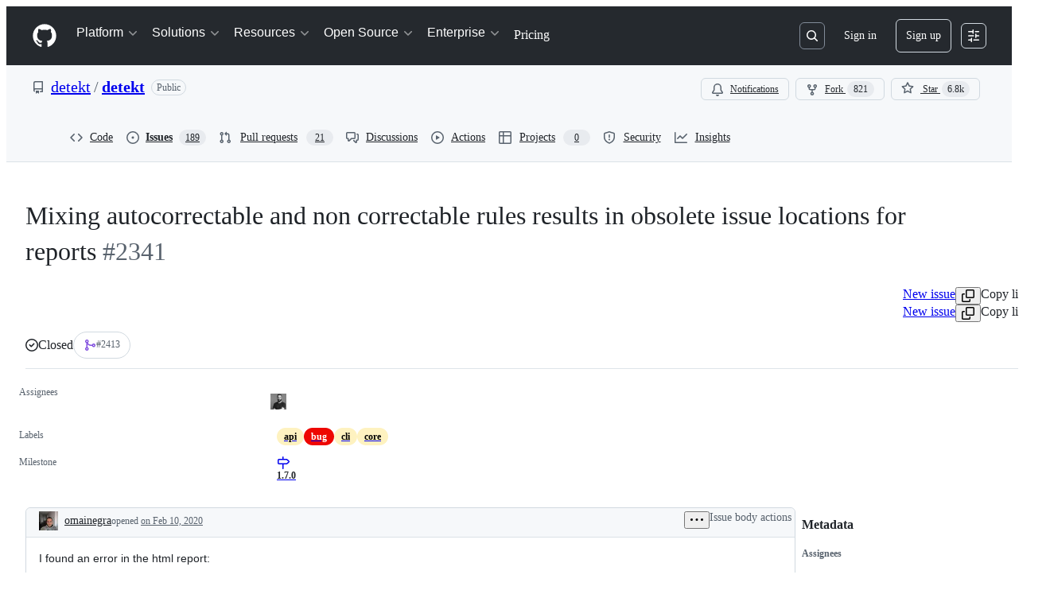

--- FILE ---
content_type: text/css
request_url: https://github.githubassets.com/assets/issues-react.f601568a3ac000b8062f.module.css
body_size: 11693
content:
.ErrorPage-module__Heading--ucgNq{align-items:center;display:flex;flex-direction:column;justify-content:center;min-height:100%;min-width:100%}.ErrorPage-module__Status--ITNSj{font-size:var(--text-title-size-large);font-weight:var(--base-text-weight-semibold)}.ErrorPage-module__Message--CAZL0{font-size:var(--text-title-size-medium);padding-top:var(--base-size-8)}.IssueCreatePane-module__createPane--F6n4N{display:flex;justify-content:center;padding-left:var(--base-size-12);padding-top:var(--base-size-16);width:100%}@media(min-width:768px){.IssueCreatePane-module__createPane--F6n4N{padding-left:0}}.IssueCreatePane-module__createPaneContainer--foiCd{margin-left:var(--base-size-4);max-width:1280px;padding-bottom:var(--base-size-80);padding-top:var(--base-size-16);width:100%}@media(min-width:768px){.IssueCreatePane-module__createPaneContainer--foiCd{margin-right:var(--base-size-4)}}@media(min-width:544px){.IssueCreatePane-module__createPaneContainer--foiCd{margin-left:var(--base-size-8);margin-right:var(--base-size-8)}}@media(min-width:768px){.IssueCreatePane-module__createPaneContainer--foiCd{margin-right:var(--base-size-16)}}.IssueCreatePane-module__header--LU6ZP{align-items:center;align-self:center;display:flex;flex-direction:row;font-size:var(--text-body-size-large);margin-bottom:var(--base-size-12)}.IssueCreatePane-module__avatarLink--eAjwa{display:none;height:-moz-fit-content;height:fit-content;margin-left:var(--base-size-16);padding-right:var(--base-size-4);padding-top:var(--base-size-12)}@media(min-width:768px){.IssueCreatePane-module__avatarLink--eAjwa{display:flex}}.IssueCreatePane-module__avatar--Rcsrp{box-shadow:"0 0 0 2px var(--bgColor-muted, var(--color-canvas-subtle))"}.IssueCreatePage-module__createPane--Q_PoE{display:flex;justify-content:center;padding-left:var(--base-size-12);padding-top:var(--base-size-16);width:100%}@media(min-width:768px){.IssueCreatePage-module__createPane--Q_PoE{padding-left:0}}.IssueCreatePage-module__createPaneContainer--WGwnt{margin-left:var(--base-size-4);max-width:1280px;padding-bottom:var(--base-size-80);padding-top:var(--base-size-16);width:100%}@media(min-width:768px){.IssueCreatePage-module__createPaneContainer--WGwnt{margin-right:var(--base-size-4)}}@media(min-width:544px){.IssueCreatePage-module__createPaneContainer--WGwnt{margin-left:var(--base-size-8);margin-right:var(--base-size-8)}}@media(min-width:768px){.IssueCreatePage-module__createPaneContainer--WGwnt{margin-right:var(--base-size-16)}}.IssueCreatePage-module__header--wCFBS{align-items:center;align-self:center;display:flex;flex-direction:row;font-size:var(--text-body-size-large);margin-bottom:var(--base-size-12)}.IssueCreatePage-module__avatarLink--kwivO{display:none;height:-moz-fit-content;height:fit-content;margin-left:var(--base-size-16);padding-right:var(--base-size-4);padding-top:var(--base-size-12)}@media(min-width:768px){.IssueCreatePage-module__avatarLink--kwivO{display:flex}}.IssueCreatePage-module__avatar--aBlRQ{box-shadow:"0 0 0 2px var(--bgColor-muted, var(--color-canvas-subtle))"}.IssueCreatePage-module__chooseTemplateLink--AvO0e{cursor:pointer}.IssueCreatePage-module__IssueCreatePageHeading--hPdXa{font-size:var(--text-body-size-large,--text-title-size-small)}.IssueCreatePage-module__IssueCreatePageContainer--flXup{align-items:stretch;display:flex;flex-direction:column;gap:var(--stack-gap-condensed)}.GlobalSSOBanner-module__bannerOuterWrapper--fyxDF{height:auto;overflow:hidden;transition:height var(--base-duration-300) var(--base-easing-easeIn)}.GlobalSSOBanner-module__bannerInnerWrapper--butqf{transform:translateY(0);transition:transform var(--base-duration-300) var(--base-easing-easeIn)}.GlobalSSOBanner-module__banner--kzCnx{border-left:0;border-radius:0;border-right:0;border-top:0}.GlobalSSOBanner-module__dismissedOrgList--Jkrx7{display:block;margin:var(--base-size-12) var(--base-size-24);padding:0}.GlobalSSOBanner-module__durationSelector--DOJjX{margin:var(--base-size-12) 0}.ThreePanesLayout-module__ThreePanesLayout--Tq4hI{min-height:100%;padding:0}.ThreePanesLayout-module__ThreePanesLayout--Tq4hI>div{min-height:100%}.ThreePanesLayout-module__ThreePanesLayoutLeftPane--c0ekV{display:none;max-height:100vh;position:sticky;top:0}.ThreePanesLayout-module__ThreePanesLayoutLeftPane--c0ekV div:last-of-type{--pane-max-width:337px}@media screen and (min-width:768px){.ThreePanesLayout-module__ThreePanesLayoutLeftPane--c0ekV{display:flex}}.ThreePanesLayout-module__ThreePanesLayoutNested--Xrv6V{height:100%;padding:0}.ThreePanesLayout-module__ThreePanesLayoutNested--Xrv6V>div{height:100%}.ThreePanesLayout-module__ThreePanesLayoutMiddlePane--kwi51{display:none;max-height:100vh;position:sticky;top:0}@media screen and (min-width:1280px){.ThreePanesLayout-module__ThreePanesLayoutMiddlePane--kwi51{display:flex}}.ThreePanesLayout-module__ThreePanesLayoutMiddleOnlyPane--uNVJC{display:flex;flex-direction:column;margin-left:auto;margin-right:auto;max-width:1280px;padding:var(--base-size-16);width:100%}@media screen and (min-width:768px){.ThreePanesLayout-module__ThreePanesLayoutMiddleOnlyPane--uNVJC{padding-left:var(--base-size-24);padding-right:var(--base-size-24)}}.SingleSignOnBanner-module__Box--jDDJV{font-size:var(--text-body-size-medium)}.SingleSignOnBanner-module__Flash--OYpTa{border-color:var(--borderColor-accent-muted);border-style:solid;font-size:var(--text-body-size-medium);padding:var(--base-size-16)}.SingleSignOnBanner-module__Box_1--f7GQK{align-items:baseline;display:flex;gap:var(--stack-gap-condensed)}.SingleSignOnBanner-module__Box_1--f7GQK svg{margin-right:0!important}.SingleSignOnBanner-module__Octicon--Mg3jx{position:relative;top:var(--base-size-4)}.SingleSignOnBanner-module__Box_2--Se3Ze{align-items:baseline;display:flex;flex-grow:1;flex-wrap:wrap;gap:0}@media screen and (min-width:544px){.SingleSignOnBanner-module__Box_2--Se3Ze{gap:var(--stack-gap-condensed)}.SingleSignOnBanner-module__Box_2--Se3Ze:not(.SingleSignOnBanner-module__ForceWrap--Vz1Sn){flex-wrap:nowrap}}.SingleSignOnBanner-module__Paragraph--jaDvQ{flex-grow:1;margin-bottom:0}@media(min-height:320px){.SingleSignOnBanner-module__ProtectedOrgs_FullList--siZfg{display:inline;flex-grow:1;margin-bottom:0}.SingleSignOnBanner-module__ProtectedOrgs_Shortened--G8LoG{display:none}}@media(max-height:319px){.SingleSignOnBanner-module__Octicon--Mg3jx,.SingleSignOnBanner-module__ProtectedOrgs_FullList--siZfg,.SingleSignOnBanner-module__ShieldLockIcon--k2b_L{display:none}.SingleSignOnBanner-module__ProtectedOrgs_Shortened--G8LoG{display:inline;margin-bottom:0}}.NewViewExperience-module__NewViewExperienceContainer--NJFI9{align-items:center;display:flex;flex-direction:column;gap:var(--stack-gap-spacious);justify-content:center;padding:var(--base-size-48)}.NewViewExperience-module__textContent--yTiXO{align-items:center;display:flex;flex-direction:column}.NewViewExperience-module__Heading--vmCCx{font-size:var(--text-title-size-large)}.NewViewExperience-module__descriptionText--AlKtQ{color:var(--fgColor-muted)}.NewViewGraphic-module__NewViewGraphicContainer--hX_4x{max-width:364px}@layer recipes{.ValueIcon-module__GitHubAvatar_0--_ADMP{min-width:20px}.ValueIcon-module__Box_0--OhCJY{border-radius:9px;height:10px;width:10px}.AddFilterButton-module__Octicon_0--ZaNdq{color:var(--fgColor-muted);margin-right:var(--base-size-4)}.AddFilterButton-module__ActionMenu_Overlay_0--zd0cn{white-space:nowrap;width:-moz-fit-content;width:fit-content}.AddFilterButton-module__ActionList_0--DDKey{max-height:320px;overflow:auto}.AddFilterButton-module__ActionList_Item_0--OLnl_:focus:not(:focus-visible){outline-style:none}.AdvancedFilterDialog-module__Box_0--C7Ow5{align-items:center;border-top:var(--borderWidth-thin) solid;border-top-color:var(--borderColor-default);display:flex;justify-content:space-between;padding:var(--base-size-16)}.AdvancedFilterDialog-module__Box_1--mCGuT{display:none}}@layer recipes{}@layer recipes{@media screen and (min-width:768px){.AdvancedFilterDialog-module__Box_1--mCGuT{display:block}}.AdvancedFilterDialog-module__Box_2--LUI_c{display:grid;gap:var(--stack-gap-condensed);grid-template-columns:1fr 1fr;justify-content:flex-end;width:100%}@media screen and (min-width:768px){.AdvancedFilterDialog-module__Box_2--LUI_c{display:flex}}.AdvancedFilterDialog-module__Box_3--tyDch{align-items:flex-start;display:flex;width:100%}.AdvancedFilterDialog-module__Box_4--S0u2W{background:var(--bgColor-muted);display:flex;height:100%;max-height:100vh;overflow-x:hidden;overflow-y:auto;padding:var(--base-size-16);position:relative}@media screen and (min-width:768px){.AdvancedFilterDialog-module__Box_4--S0u2W{background:var(--bgColor-default);height:auto;max-height:60vh;padding-right:var(--base-size-8)}.AdvancedFilterDialog-module__Box_4--S0u2W.AdvancedFilterDialog-module__nonEmpty--AchtU{padding-top:0}}.AdvancedFilterDialog-module__Button_0--ALGQW{border-radius:var(--borderRadius-medium);border-bottom-right-radius:0!important;border-top-right-radius:0!important;box-shadow:none!important;margin-inline-end:-1px;z-index:1}.AdvancedFilterDialog-module__standaloneButton--NpFns{border-bottom-right-radius:var(--borderRadius-medium)!important;border-top-right-radius:var(--borderRadius-medium)!important;margin-inline-end:0}.BlankState-module__Box_0--A2T3t{align-self:center;display:flex;flex:1;flex-flow:column;height:100%;justify-content:center;margin:auto;max-width:320px;padding:var(--base-size-64) var(--base-size-16);text-align:center}.BlankState-module__Box_1--RFnfO{color:var(--fgColor-default);font-size:var(--text-body-size-medium);font-weight:var(--base-text-weight-semibold);margin-bottom:var(--base-size-4)}.BlankState-module__Box_2--DdKMe{color:var(--fgColor-muted);font-size:var(--text-body-size-small)}.BlankState-module__Box_3--iGsRg{display:flex;justify-content:center;padding-bottom:var(--base-size-16);padding-top:var(--base-size-16)}}@layer recipes{@media screen and (min-width:768px){.BlankState-module__Box_3--iGsRg{display:none}}}@layer recipes{.AdvancedFilterItem-module__Box_0--o3ROK{background:var(--bgColor-default);border-color:var(--borderColor-default);border-radius:var(--borderRadius-large);border-style:solid;border-width:var(--borderWidth-thin);box-shadow:var(--shadow-resting-small);display:flex;overflow:hidden}@media screen and (min-width:768px){.AdvancedFilterItem-module__Box_0--o3ROK{background:#0000;border-width:0;box-shadow:none;display:contents}}.AdvancedFilterItem-module__Box_1--NB2mp{height:1px;overflow:hidden;position:absolute;width:1px;clip:rect(0 0 0 0);border:0}.AdvancedFilterItem-module__Text_0--lWMLq{color:var(--fgColor-muted);display:none;font-size:var(--text-body-size-small);padding-right:var(--base-size-8);text-align:right}@media screen and (min-width:768px){.AdvancedFilterItem-module__Text_0--lWMLq{display:block}}.AdvancedFilterItem-module__Box_2--Q0Tih{display:flex;padding:var(--base-size-8);width:100%}@media screen and (min-width:768px){.AdvancedFilterItem-module__Box_2--Q0Tih{display:contents;padding:0}}.AdvancedFilterItem-module__Box_3--ZXaEB{column-gap:var(--stack-gap-condensed);display:flex;flex:1;flex-wrap:wrap;padding:var(--base-size-8) var(--base-size-8) var(--base-size-16);row-gap:var(--stack-gap-condensed)}@media screen and (min-width:768px){.AdvancedFilterItem-module__Box_3--ZXaEB{display:contents;padding:0}}.AdvancedFilterItem-module__Box_4--gXW0e{display:inline-flex;flex-direction:column}@media screen and (min-width:768px){.AdvancedFilterItem-module__Box_4--gXW0e{display:contents}}.AdvancedFilterItem-module__Text_1--YhxyF{color:var(--fgColor-muted);display:block;font-size:var(--text-body-size-small);font-weight:var(--base-text-weight-medium);padding-bottom:var(--base-size-4)}@media screen and (min-width:768px){.AdvancedFilterItem-module__Text_1--YhxyF{display:none}}.AdvancedFilterItem-module__RemoveFilterButton_0--LSbzV{display:none!important;margin-right:var(--base-size-2)}@media screen and (min-width:768px){.AdvancedFilterItem-module__RemoveFilterButton_0--LSbzV{display:block!important}}.AdvancedFilterItem-module__Box_5--glbQv{align-items:center;display:flex;flex-direction:column;font-size:var(--text-body-size-small);font-weight:var(--base-text-weight-semibold);justify-content:space-between}@media screen and (min-width:768px){.AdvancedFilterItem-module__Box_5--glbQv{display:none}}.AdvancedFilterItem-module__Box_6--Di1xh{align-items:center;background:var(--bgColor-muted);border-color:var(--borderColor-muted);border-radius:10px;border-style:solid;border-width:var(--borderWidth-thin);color:var(--fgColor-muted);display:flex;flex:1;font-size:10px;justify-content:center;max-height:20px;min-width:30px}.AdvancedFilterItem-module__Box_7--ITx8B{display:flex;justify-content:center}@media screen and (min-width:768px){.AdvancedFilterItem-module__Box_7--ITx8B{display:none}}.AdvancedFilterItem-module__Box_8--ZFxkN{background:var(--borderColor-default);height:16px;width:2px}}@layer recipes{@media screen and (min-width:768px){.OperatorSelect-module__Button_0--JzNkw{min-height:28px;width:100%}}.OperatorSelect-module__Octicon_0--t_v4X,.QualifierSelect-module__Octicon_0--KZDRV{color:var(--fgColor-muted)}}@layer recipes{@media screen and (min-width:768px){.QualifierSelect-module__Button_0--lRMli{min-height:28px;width:100%}}.QualifierSelect-module__ActionMenu_Overlay_0--MfFvm{white-space:nowrap;width:-moz-fit-content;width:fit-content}.QualifierSelect-module__ActionList_0--scqEo{max-height:320px;overflow:auto}.RemoveFilterButton-module__IconButton_0--fEf5k{align-items:center;display:flex;justify-content:center}.BooleanValueSelect-module__Button_0--uEoUf[data-size=small]{align-content:flex-start;background:var(--bgColor-default);box-shadow:unset;display:inline-flex;font-size:var(--text-body-size-small);justify-content:space-between;min-height:32px;text-align:left;width:auto}.BooleanValueSelect-module__Button_0--uEoUf[data-size=small]>span{flex:1;gap:2px;grid-template-columns:min-content minmax(0,1fr) min-content}.BooleanValueSelect-module__Button_0--uEoUf[data-size=small]>span span[data-component=text]{display:inline-flex;overflow:hidden;text-overflow:ellipsis;white-space:nowrap}}@layer recipes{}@layer recipes{@media screen and (min-width:768px){.BooleanValueSelect-module__Button_0--uEoUf[data-size=small]{min-height:28px;width:calc(100% - 8px)}}.BooleanValueSelect-module__Octicon_0--lNGyL{color:var(--fgColor-muted)}.ValuePlaceholder-module__Box_0--wZEYD{color:var(--fgColor-muted);flex:1}.ValuePlaceholder-module__Box_1--kQ66h{align-items:center;display:flex;flex:1;flex-direction:row}.ValuePlaceholder-module__Octicon_0--QpMKs{color:var(--fgColor-muted);margin-right:var(--base-size-4)}}@layer recipes{}.ValuePlaceholder-module__AvatarStack--yBu0Z{margin-right:var(--base-size-4)}.ValuePlaceholder-module__AvatarStack--yBu0Z img{transition:unset!important}@layer recipes{.ValueSelect-module__Octicon_0--kj3ir{color:var(--fgColor-muted)}.ValueSelect-module__Box_0--YnKLp{align-items:center;display:flex;gap:var(--base-size-4)}.ValueSelect-module__TextInput_0--VL4Aa{min-height:32px!important;padding-bottom:var(--base-size-2)!important;padding-top:var(--base-size-2)!important}.ValueSelect-module__TextInput_0--VL4Aa>input{font-size:var(--text-body-size-small)!important;padding-left:var(--base-size-8)!important;padding-right:var(--base-size-8)!important}@media screen and (min-width:768px){.ValueSelect-module__TextInput_0--VL4Aa{min-height:28px!important}}.ValueSelect-module__Box_1--lHffm{align-items:center;display:flex;gap:2px}.ValueSelect-module__TextInput_1--yo6eh{padding-bottom:var(--base-size-2)!important;padding-top:var(--base-size-2)!important}.ValueSelect-module__TextInput_1--yo6eh>input{font-size:var(--text-body-size-small)!important;padding-left:var(--base-size-8)!important;padding-right:var(--base-size-8)!important}.ValueSelect-module__Button_0--Y3h64{background:var(--bgColor-default)!important;box-shadow:unset;display:inline-flex!important;font-size:var(--text-body-size-small);min-height:32px!important;min-width:0!important;text-align:left!important;width:auto!important}.ValueSelect-module__Button_0--Y3h64>span{flex:1!important;grid-template-columns:min-content minmax(0,1fr) min-content!important}.ValueSelect-module__Button_0--Y3h64>span div{overflow:hidden;text-overflow:ellipsis;white-space:nowrap}@media screen and (min-width:768px){.ValueSelect-module__Button_0--Y3h64{min-height:28px!important;width:100%!important}}.ValueSelect-module__Overlay--y1G5m{max-height:50vh}@media screen and (min-width:769px){.ValueSelect-module__Overlay--y1G5m{max-height:300px}}@media screen and (max-width:768px){.ValueSelect-module__Overlay--y1G5m:where([data-responsive=fullscreen]){max-height:none}}}@layer recipes{.FilterList-module__Box_0--Euc9x{align-items:center;column-gap:var(--stack-gap-condensed);display:grid;grid-template-columns:1fr;grid-template-rows:min-content;row-gap:0;width:100%}@media screen and (min-width:768px){.FilterList-module__Box_0--Euc9x{grid-template-columns:min-content auto minmax(80px,auto) minmax(30%,auto) min-content;row-gap:var(--stack-gap-normal)}}.FilterList-module__Box_1--L1FmT{color:var(--fgColor-muted);display:none;font-size:var(--text-body-size-small);font-weight:var(--base-text-weight-medium);height:28px;padding-bottom:var(--base-size-4);padding-top:var(--base-size-4);position:relative}@media screen and (min-width:768px){.FilterList-module__Box_1--L1FmT{display:contents}}.FilterList-module__Box_2--opwy0{background:var(--bgColor-muted);border-bottom-width:var(--borderWidth-thin);border-color:var(--borderColor-default);border-left-width:0;border-right-width:0;border-style:solid;border-top-width:var(--borderWidth-thin);height:28px;left:0;position:absolute;right:0;top:0}.FilterList-module__Box_3--Mtxgk{display:inline-flex;flex-direction:column;height:28px;justify-content:center;z-index:1}.FilterList-module__Box_4--PWgFu{display:grid;padding-bottom:var(--base-size-16)}@media screen and (min-width:768px){.FilterList-module__Box_4--PWgFu{display:none;padding-bottom:0}}.FilterList-module__Text_0--TOaPe{display:inline-flex;flex-direction:column;height:28px;justify-content:center;z-index:1}.ClearButton-module__clearButton--QMTmN{display:flex}.ClearButton-module__clearButton--QMTmN:hover{background-color:var(--bgColor-transparent);color:var(--fgColor-muted)}.Filter-module__Box_0--kbMb2{display:grid;gap:var(--stack-gap-normal);position:relative;width:100%}.Filter-module__Box_1--Tymy6{gap:0}.Filter-module__Box_2--wp5NN{align-items:center;border-color:var(--borderColor-default);border-style:solid;border-width:var(--borderWidth-thin);display:grid;grid-template-columns:min-content 1fr min-content min-content;margin-inline-end:-1px;padding-left:var(--base-size-4);padding-right:1px;width:100%}.Filter-module__Box_2--wp5NN:has(input:focus-visible){outline:2px solid var(--borderColor-accent-emphasis,var(--color-accent-emphasis));outline-offset:-2px;z-index:1}.Filter-module__leftRounded--Bf0z4{border-bottom-left-radius:var(--borderRadius-medium);border-top-left-radius:var(--borderRadius-medium)}.Filter-module__rightRounded--_sTZF{border-bottom-right-radius:var(--borderRadius-medium);border-top-right-radius:var(--borderRadius-medium)}.Filter-module__hasSubmit--ucsOC{grid-template-columns:1fr min-content min-content;padding-left:var(--base-size-12)}}@layer recipes{}@layer recipes{@media screen and (max-width:544px){.Filter-module__trailingVisual--stqAE{display:none}}}@layer recipes{.FilterInputIcon-module__Box_0--_fTmo{display:flex;flex-direction:row;justify-items:flex-start;text-align:center}.FilterInputIcon-module__Octicon_0--I6ARH{color:var(--fgColor-muted);margin-left:var(--base-size-4);margin-right:var(--base-size-8)}.FilterInputWrapper-module__Box_0--mL7TM{display:inline-flex}.FilterInputWrapper-module__Box_1--kGZnc{align-items:center;background:var(--bgColor-default);border-radius:var(--borderRadius-medium);color:var(--fgColor-default);cursor:text;display:inline-flex;font-size:var(--text-body-size-medium);max-width:100%;position:relative;vertical-align:middle;width:100%}.Input-module__Box_0--oLwwo{align-items:center;align-self:stretch;display:flex;flex:1;font-size:inherit;overflow-x:auto;overflow-y:hidden;position:relative;scrollbar-width:none}}@layer recipes{}@layer recipes{.Input-module__Box_0--oLwwo::-webkit-scrollbar{display:none}.Input-module__Box_1--NowmF{display:inline-flex;flex:1;padding:0;position:absolute;-webkit-user-select:none;user-select:none;white-space:pre;word-break:break-word}.Input-module__Box_2--rBUW0{align-self:stretch;height:30px;width:100%}.Input-module__Box_3--fXfMg{height:0;left:0;overflow:scroll;position:absolute;top:0;visibility:hidden;white-space:pre}.Input-module__Box_4--DZrl_{background:#0000;border:0;caret-color:var(--fgColor-default,var(--color-fg-default));color:#0000;display:flex;height:30px;min-width:100%;overflow-x:auto;overflow-y:hidden;padding:0;position:relative;resize:none}.Input-module__Box_4--DZrl_:focus{box-shadow:none;outline:none}.StyledInput-module__Box_0--wGp5d{background:var(--bgColor-done-muted);border-radius:var(--borderRadius-small);color:var(--fgColor-done)}.StyledInput-module__Box_1--WBhEL{background:var(--bgColor-accent-muted);border-radius:var(--borderRadius-small);color:var(--fgColor-accent)}.StyledInput-module__Box_2--h5s9e,.StyledInput-module__KeyBlock_0--Ucg7o{background:var(--bgColor-attention-muted);border-radius:var(--borderRadius-small);color:var(--fgColor-attention)}.StyledInputBlocks-module__Text_0--EYQ9u{border-radius:var(--borderRadius-small);color:var(--fgColor-done)}.SubmitButton-module__IconButton_0--tFya7{border-bottom-left-radius:0!important;border-top-left-radius:0!important;box-shadow:none;color:var(--fgColor-muted);flex-shrink:0}.SubmitButton-module__IconButton_0--tFya7:focus{z-index:1}.SuggestionItem-module__item--iOkfw{scroll-margin:var(--base-size-20)}.SuggestionItem-module__Box_0--KiyIM{align-content:center;display:flex;justify-content:center;min-width:20px}.SuggestionItem-module__GitHubAvatar_0--G3syG{min-width:20px}.SuggestionItem-module__displayName--Re_u9>img{height:16px;vertical-align:text-bottom;width:16px}.SuggestionItem-module__boldText--bEf90{font-weight:var(--base-text-weight-semibold)}.SuggestionItem-module__normalText--mbwZZ{font-weight:var(--base-text-weight-normal)}.SuggestionItem-module__Box_1--nJzVb{border-radius:9px;height:10px;width:10px}}@layer recipes{}@layer recipes{}@layer recipes{}@layer recipes{}.SuggestionItem-module__ActionList_Description--iWGYh{font-weight:var(--base-text-weight-normal)}@layer recipes{.SuggestionsList-module__Box_0--k5Rtb{align-items:center;display:flex;gap:8px;line-height:20px;margin-left:var(--base-size-8);margin-right:var(--base-size-8);padding:var(--base-size-6) var(--base-size-8)}.SuggestionsList-module__Box_1--y4zR5{background-color:initial;left:0;margin-top:var(--base-size-4);position:absolute;right:0;top:var(--base-size-32);z-index:999}.SuggestionsList-module__ActionList_0--ncKNB{list-style:none;max-height:20em;min-height:48px;overflow-x:hidden;overflow-y:auto}.SuggestionsList-module__Box_3--ePaD1{background:var(--overlay-bgColor);border-radius:var(--borderRadius-large);box-shadow:var(--shadow-floating-small);display:flex;flex-direction:column;height:auto;left:0;max-height:calc(100vh - 2rem);min-width:250px;overflow:hidden;position:absolute;visibility:hidden;white-space:normal;width:100%}@media screen and (min-width:544px){.SuggestionsList-module__Box_3--ePaD1{width:min-content}}@media screen and (max-width:768px){.SuggestionsList-module__Box_3--ePaD1{left:0!important}}.SuggestionsList-module__Box_3--ePaD1.SuggestionsList-module__showOverlay--JOtrH{visibility:visible}@media(prefers-reduced-motion:no-preference){.SuggestionsList-module__Box_3--ePaD1{opacity:0;transition:opacity .2s ease}.SuggestionsList-module__Box_3--ePaD1.SuggestionsList-module__showOverlay--JOtrH{opacity:1}}}@layer recipes{.ValidationMessage-module__Banner--jebmm{padding:0 var(--base-size-8)}.ValidationMessage-module__Box_0--FLFiZ{display:flex;flex-direction:column}.ValidationMessage-module__Box_2--eF4ro{margin-left:var(--base-size-16)}.ValidationMessage-module__VerifiedHTMLBox_0--CKne7 pre{color:var(--fgColor-attention);display:inline;font-weight:var(--base-text-weight-medium);overflow-wrap:anywhere;padding:var(--base-size-2);white-space:pre-wrap}.FilterRevert-module__Octicon_0--kGCqF{margin-right:var(--base-size-8)}.FilterRevert-module__Link_0--ykkkc{align-items:center;display:inline-flex;font-weight:var(--base-text-weight-semibold);justify-content:center}}@layer recipes{}.SearchBar-module__gap8--tZi0W{gap:8px}.SearchBar-module__filterContainer--XzLet{align-items:end;flex-flow:wrap}.SearchBar-module__validation--m94_M{flex-basis:100%}@media only screen and (max-width:544px){.SearchBar-module__filter--uooUm{min-width:100%;order:0}.SearchBar-module__validation--m94_M{order:1}}.SearchBar-module__FormControl--SjyQK{align-items:normal}@keyframes TriageAgentButton-module__pulse--bROQW{0%,to{transform:scale(1)}50%{transform:scale(1.1)}}.TriageAgentButton-module__statusIndicator--GGURC{align-items:center;display:flex}.TriageAgentButton-module__pulse--bROQW{animation:TriageAgentButton-module__pulse--bROQW 2s ease-in-out infinite;position:relative}.TriageAgentButton-module__pulse--bROQW:before{border:var(--borderWidth-thick) solid var(--borderColor-success-emphasis);border-radius:50%;content:"";inset:2px;opacity:.2;position:absolute}.TriageAgentOverlay-module__overlayContainer--KqodU{max-width:320px;min-width:280px}.TriageAgentOverlay-module__header--aD4EJ{align-items:center;display:flex;justify-content:space-between;padding:var(--base-size-12) var(--base-size-16);padding-bottom:var(--base-size-8)}.TriageAgentOverlay-module__title--Eld1b{font-size:var(--text-body-size-medium);font-weight:var(--base-text-weight-semibold)}.TriageAgentOverlay-module__loadingContainer--SR_Vi{align-items:center;display:flex;justify-content:center;padding:var(--base-size-24)}.TriageAgentOverlay-module__errorMessage--Z3yfc{color:var(--fgColor-danger);font-size:var(--text-body-size-small);padding:var(--base-size-12) var(--base-size-16)}.SearchBarActions-module__gap8--TvBJx{gap:8px}@media only screen and (max-width:544px){.SearchBarActions-module__buttons--DBEMp{order:3}}@layer recipes{.SectionFilterLink-module__container--tSSWO{align-items:center;border-radius:var(--borderRadius-medium);color:var(--fgColor-muted);display:flex;font-size:var(--text-body-size-medium);font-weight:400;justify-content:flex-start;line-height:30px;padding:0 var(--base-size-8);text-align:center;text-decoration:none;transition:background .12s ease-out;white-space:nowrap}.SectionFilterLink-module__container--tSSWO:hover:not([disabled]){background:var(--control-transparent-bgColor-hover);text-decoration:none}.SectionFilterLink-module__container--tSSWO:active:not([disabled]){background:var(--control-transparent-bgColor-active);border-color:var(--button-default-borderColor-active)}.SectionFilterLink-module__container--tSSWO:where(.SectionFilterLink-module__selected--wtR_6){color:var(--fgColor-default);font-weight:700}.SectionFilterLink-module__count--Ljtnf{background:var(--bgColor-neutral-muted);display:inline-block;font-size:var(--text-body-size-small);font-weight:semibold;line-height:18px;margin-left:var(--base-size-8);min-width:32px;padding:0 var(--base-size-6);text-align:center}@media screen and (max-width:544px){.SectionFilterLink-module__count--Ljtnf{max-width:max(36px,12vw);overflow:hidden;text-overflow:ellipsis;white-space:nowrap}}.SectionFilterLink-module__count--Ljtnf:where(.SectionFilterLink-module__loading--bYMSw){color:#0000}.SectionFilterLink-module__counterLabelSkeleton--xhhE2{margin-left:var(--base-size-8)}.SectionFilterLink-module__title--DmKmf{display:block}}.RowLoading-module__rowLoadingContainer--mNExW{display:flex;flex-direction:row;gap:var(--stack-gap-condensed)}.RowLoading-module__rowLoadingContent--uUIRD{display:flex;flex-direction:column;overflow:hidden;text-overflow:ellipsis;width:100%}.RowLoading-module__LoadingSkeleton--J59rS{margin-top:var(--base-size-8)}.ListLoading-module__ListLoadingHeader--dnuoU{align-items:center;background-color:var(--bgColor-muted);border-bottom:var(--borderWidth-thin) solid;border-bottom-color:var(--borderColor-muted);border-top-left-radius:var(--borderRadius-medium);border-top-right-radius:var(--borderRadius-medium);display:flex;justify-content:flex-start;padding:var(--base-size-8) var(--base-size-8) var(--base-size-8) var(--base-size-16)}.ListError-module__errorIcon--JanXt{color:var(--fgColor-attention)}.ListError-module__errorMessage--Ba9p5{color:var(--fgColor-muted)}.ListError-module__retryLink--dfTU6{font-size:var(--text-body-size-small)}.IssueItem-module__ListItem_0--ni8FY{flex-wrap:wrap}@media screen and (min-width:544px){.IssueItem-module__ListItem_0--ni8FY{flex-wrap:unset}}.IssueItem-module__leadingContent--s16iU{min-width:22px}.IssueItem-module__commentCountContainer--YUcKU{align-items:center;display:flex}.IssueItem-module__defaultRepoContainer--oNwmq{display:inline}.IssueItem-module__timestampContainer--koCC8{display:inline;width:"100%"}.IssueItem-module__authorCreatedLink--kzskP{color:var(--fgColor-muted,var(--color-fg-muted))!important}.IssueItem-module__authorCreatedLink--kzskP:hover{color:var(--fgColor-accent,var(--color-fg-accent))!important;text-decoration:none!important}.IssueItem-module__defaultNumberDescription--_0xgU{color:var(--fgColor-muted,var(--color-fg-muted))}.IssueItem-module__compactNameWithOwnerLabel--DzPNM{overflow:hidden;text-overflow:ellipsis}.IssueItem-module__token--huZNl{background:var(--bgColor-default)!important;font-size:var(--text-body-size-small)!important;font-weight:400!important;margin-right:var(--base-size-2)}.Assignee-module__AssigneeAvatar--HCh3l{cursor:pointer}.Assignees-module__noAssigneeContainer--ah41X{align-items:center;border-radius:100%;display:flex;justify-content:center;margin-right:calc(var(--base-size-2)*-1);position:relative}.Assignees-module__assigneeIconLink--z2k8h{box-shadow:none!important;overflow:visible!important;text-decoration:none}.Assignees-module__AssigneesAvatarStack--n7mGX{isolation:isolate}.Assignees-module__noAssigneePersonIcon--WUoXm{color:var(--fgColor-muted);position:absolute}.Assignees-module__noAssigneeBackgroundIcon--D8tOJ{color:var(--fgColor-muted)}.IssueItemMetadata-module__ListItemMetadata_0--iaEA1{height:20px;width:auto}@media screen and (min-width:544px){.IssueItemMetadata-module__ListItemMetadata_0--iaEA1{height:unset;width:45px}}.Reactions-module__reactionsContainer--pA7Pn{display:flex;font-size:var(--text-body-size-small);gap:var(--base-size-4)}.UnreadIndicator-module__unread--TzgM4{box-shadow:2px 0 0 var(--borderColor-accent-emphasis,var(--color-accent-emphasis)) inset;height:100%;position:absolute;width:2px}@layer recipes{.DescriptionItem-module__default--rAYpS{display:inline;font-size:var(--text-body-size-small)}.DescriptionItem-module__default--rAYpS:where(.DescriptionItem-module__compact--AMnnu){display:flex}}.CheckRunItem-module__Box--LZ7kH{align-items:center;background-color:var(--bgColor-muted);border-bottom:var(--borderWidth-thin) solid var(--borderColor-default);display:flex;padding:var(--base-size-8) var(--base-size-16) var(--base-size-8) var(--base-size-12)}.CheckRunItem-module__Box_1--uqwhY{align-self:center;display:flex}.CheckRunItem-module__Link--sKVjI{margin-right:var(--base-size-8)}.CheckRunItem-module__Text--yCiXY{color:var(--fgColor-muted);font-size:var(--text-codeBlock-size)}.CheckRunItem-module__Text_1--byPUg{color:var(--fgColor-default);font-weight:var(--base-text-weight-semibold);margin-right:var(--base-size-2)}.CheckRunItem-module__Text_2--JMqoY{font-style:italic}.CheckRunItem-module__Link_1--i579_{font-size:var(--text-codeBlock-size);margin-left:auto;padding-left:var(--base-size-12)}.CheckRunItem-module__Box_2--Ht42S{align-self:center;height:16px;margin-left:var(--base-size-8);margin-right:var(--base-size-8);min-width:16px;width:16px}.ChecksStatusBadgeFooter-module__Box--A9a95{display:flex;flex-direction:column;max-height:230px;overflow:auto}@media screen and (min-width:544px){.ChecksStatusBadgeFooter-module__Box--A9a95{max-height:380px}}.ChecksStatusBadgeHeader-module__Text--mNbul,.ChecksStatusBadgeHeader-module__Text_1--Ccfb0{font-size:var(--text-body-size-large,--text-title-size-small);font-weight:var(--base-text-weight-semibold)}.ChecksStatusBadgeHeader-module__Text_1--Ccfb0{color:var(--fgColor-danger,var(--color-danger-fg))}.ChecksStatusBadgeHeader-module__Text_2--d8Yn7{color:var(--fgColor-attention,var(--color-attention-fg));font-size:var(--text-body-size-large,--text-title-size-small);font-weight:var(--base-text-weight-semibold)}.CheckStatusDialog-module__Dialog--k1EnR{background-color:var(--bgColor-default);border:var(--borderWidth-thin) solid var(--borderColor-default);border-bottom:0;box-shadow:none;overflow-y:auto}.CheckStatusDialog-module__Dialog_Body--sRD_i{padding:0}.CheckStatusDialog-module__Box--uYuTX{display:flex;justify-content:center;padding:var(--base-size-8)}.ChecksStatusBadge-module__ChecksStatusBadgeButton--rZYKL{color:var(--fgColor-default);font-weight:var(--base-text-weight-normal);padding:var(--base-size-4)}.ChecksStatusBadge-module__ChecksStatusBadgeIconButton--rpD4z{margin-right:var(--base-size-8);padding:0}.ChecksStatusBadge-module__ChecksStatusBadgeIconButton--rpD4z:hover:not([disabled]){background:var(--page-header-bgColor,var(--color-page-header-bg,#0d1117))}.CheckRunStatus-module__checkRunStatusContainer--yY4j1{align-items:center;display:inline-flex;gap:var(--base-size-4);margin-left:var(--base-size-4);white-space:nowrap}.IssuePullRequestDescription-module__repositoryNameTruncate--dTjwn{color:var(--fgColor-muted);font-size:var(--text-body-size-small);font-weight:var(--base-text-weight-normal);max-width:300px}.IssuePullRequestDescription-module__RelativeTime--lbeGP{vertical-align:bottom}.IssuePullRequestDescription-module__descriptionItem--ndXf0{word-break:break-all}.MilestoneMetadata-module__milestoneLink--gnE34{display:inline-flex;vertical-align:bottom}.MilestoneMetadata-module__milestoneTitleTruncate--ZhflK{display:inline-block;max-width:100px;vertical-align:bottom}@layer recipes{.TrailingBadge-module__container--_Ekj8{display:inline-block;margin-right:var(--base-size-4);max-width:100%}.TrailingBadge-module__label--WmleN{display:inline-flex;overflow:hidden}.TrailingBadge-module__title--qj5_O{line-height:normal;overflow:hidden;text-overflow:ellipsis}}.IssueItemSubIssuesSummary-module__progressCircle--B_9jW{vertical-align:text-bottom}.IssueItemSubIssuesSummary-module__token--lQcLp{background:var(--bgColor-default)!important;cursor:pointer!important;padding-left:var(--control-xsmall-paddingInline-condensed)!important}.IssuePullRequestTitle-module__ListItemTitle_0--ORbH2{display:inline;font-weight:var(--base-text-weight-semibold)}.IssuePullRequestTitle-module__ListItemTitle_1--FWLq8{color:var(--fgColor-default)}.IssuePullRequestTitle-module__ListItemTitle_1--FWLq8:hover{color:var(--fgColor-accent);-webkit-text-decoration:"none";text-decoration:"none"}.IssuePullRequestTitle-module__ListItemTitle_1--FWLq8 code{background-color:var(--bgColor-neutral-muted);border-radius:var(--borderRadius-medium);font-size:var(--text-codeInline-size);line-height:var(--text-title-lineHeight-small);padding:var(--base-size-2) var(--base-size-4)}.Label-module__LabelTooltip--BUH7n{position:absolute}.PullRequestItem-module__ListItem_0--uJQc9{flex-wrap:wrap}@media screen and (min-width:544px){.PullRequestItem-module__ListItem_0--uJQc9{flex-wrap:unset}}.PullRequestItemMetadata-module__ListItemMetadata_0--Aqw5G{width:auto}@media screen and (min-width:544px){.PullRequestItemMetadata-module__ListItemMetadata_0--Aqw5G{width:45px}}.PullRequestRow-module__row--WgtyC{flex:1}.ReviewDecision-module__reviewDecisionContainer--OQCsF{margin-left:var(--base-size-4);white-space:nowrap}.ReviewDecision-module__reviewDecisionContainer--OQCsF,.ReviewDecision-module__reviewDecisionContent--vklGz{align-items:center;display:inline-flex;gap:var(--base-size-4)}.ReviewDecision-module__approvedIcon--iw7fU{color:var(--fgColor-success)}.ReviewDecision-module__statusText--t5WK8{color:var(--fgColor-muted);font-size:var(--text-body-size-small);font-weight:var(--base-text-weight-normal)}.ReviewDecision-module__changesRequestedIcon--iuMSn{color:var(--fgColor-danger)}.ReviewDecision-module__reviewRequiredIcon--CMkL2{color:var(--fgColor-attention)}.IssueTypeIndicator-module__container--Pqzj1{margin-right:2px}.IssueRow-module__row--pHXv5{flex:1}.sorting-dropdown-module__sortingMenuButton--nMVkF{color:"fg.muted";width:"fit-content"}.density-gap-module__normal--HBwlC{gap:var(--base-size-4)}.density-gap-module__none--DjJ9h{gap:0}.density-gap-module__condensed--Dc3l4{gap:var(--stack-gap-condensed)}.density-gap-module__spacious--lp7L7{gap:var(--stack-gap-normal)}@layer recipes{.ActionBar-module__container--fcK9p{align-items:center;display:flex;flex-direction:row;margin-left:auto}.Metadata-module__container--ydeM8{align-items:center;background-color:var(--bgColor-muted);border-bottom:var(--borderWidth-thin) solid;border-bottom-color:var(--borderColor-muted);border-top-left-radius:inherit;border-top-right-radius:inherit;display:flex;height:48px;justify-content:flex-start;padding:var(--base-size-8)}.Metadata-module__heading--vvkcl{display:flex;font-size:var(--text-body-size-medium);overflow:hidden;padding-left:var(--base-size-8);padding-right:var(--base-size-8);text-overflow:ellipsis;white-space:nowrap}.SectionFilters-module__container--gpzjI{align-items:center;display:flex}.SelectAllCheckbox-module__container--MgNnp{align-items:center;display:flex;flex-direction:row}.SelectAllCheckbox-module__formControlContainer--dgXVq{align-items:center;display:flex;flex-direction:row;height:32px;justify-content:center;min-height:32px;min-width:32px;width:32px}.SelectAllCheckbox-module__count--OFClN{align-items:center;display:flex;flex:1;font-weight:700;margin-bottom:0;margin-left:var(--base-size-8);margin-right:var(--base-size-8);min-width:min-content;overflow:hidden;text-overflow:ellipsis;white-space:nowrap}}@layer recipes{}@layer recipes{}@layer recipes{}.ListAssigneeFilter-module__assigneeFilterButton--Fh2n7,.ListAuthorFilter-module__authorFilterButton--ktiSA,.ListIssueTypeFilter-module__issueTypeFilterButton--TUlC2{color:var(--fgColor-muted);width:-moz-fit-content;width:fit-content}.ListItemsHeaderWithoutBulkActions-module__ListViewMetadata_0--oA0Cm{height:unset}@media screen and (min-width:544px){.ListItemsHeaderWithoutBulkActions-module__ListViewMetadata_0--oA0Cm{height:var(--control-xlarge-size)}}.ListLabelFilter-module__labelColorIndicator--fdoSZ{border-radius:var(--borderRadius-full);border-style:solid;border-width:var(--borderWidth-thin);height:14px;width:14px}.ListLabelFilter-module__labelFilterButton--zPHv9,.ListMilestoneFilter-module__milestoneFilterButton--0NXiL,.ListProjectFilter-module__projectFilterButton--FE2sz{color:var(--fgColor-muted);width:-moz-fit-content;width:fit-content}.ListItems-module__listScopedCommand--GGPXX{border-radius:inherit;display:contents}.ListItems-module__tabsContainer--scl6F{display:flex;flex-wrap:nowrap}.ListItems-module__tabsContainer--scl6F.ListItems-module__loading--T8fIn{width:min(270px,50vw)}.ListItems-module__listItem--KRcR0:not(:last-child){border-color:var(--borderColor-muted)!important;border-bottom:var(--borderWidth-thin) solid}.ListItems-module__progressBar--h41q8{width:0}.ListItems-module__listContainer--sgptj{border:var(--borderWidth-thin) solid;border-color:var(--borderColor-default);border-radius:var(--borderRadius-medium)}.DashboardEditViewActions-module__gap8--_01kQ{gap:8px}.DashboardSearch-module__searchContainer--LEgAY{display:flex;flex-direction:column;gap:16px}@media only screen and (max-width:544px){.DashboardSearch-module__actions--IpaWx{order:2}}.DashboardSearchBarActions-module__viewContainer--MBIG_{display:flex;flex-direction:column;gap:8px}.DashboardSearchBarActions-module__searchBarContainer--qeHZD{display:flex;flex-direction:row;gap:8px;justify-content:space-between}.DashboardSearchBarActions-module__menuOverlay--QGi3_{width:max-content!important}.DashboardSearchBarActions-module__warning--ho_zw{color:var(--fgColor-attention)}.DashboardSearchBarActions-module__saveButton--yH2RO{padding:0 10px}.Header-module__HeaderCreateIssueContainer--SKtEN{align-items:center;display:none;gap:var(--base-size-4);justify-content:space-between;padding:var(--base-size-8)}@media screen and (min-width:1012px){.Header-module__HeaderCreateIssueContainer--SKtEN{display:flex}}.Header-module__leftSideContent--EtPB2{align-items:center;display:flex;flex:1;overflow:hidden;text-overflow:ellipsis}.Header-module__Button--QYgVj{color:var(--fgColor-default);padding-left:var(--base-size-8);padding-right:var(--base-size-8)}.Header-module__Button--QYgVj>[data-component=text]{overflow:hidden}.Header-module__Truncate--mCGtf{font-size:var(--text-body-size-large,--text-title-size-small);max-width:250px}.Header-module__HeaderListContainer--KyKxD{align-items:center;display:flex;flex-direction:row;flex-wrap:wrap;gap:0;justify-content:space-between}@media screen and (min-width:1012px){.Header-module__HeaderListContainer--KyKxD{gap:var(--stack-gap-condensed)}}.Header-module__mobileNavigationContainer--MPqbO{display:block;width:100%}@media screen and (min-width:1012px){.Header-module__mobileNavigationContainer--MPqbO{display:none}}.Header-module__allViewsButton--DZTjv{color:var(--fgColor-muted);font-weight:var(--base-text-weight-normal);justify-content:flex-start;margin-left:calc(var(--base-size-8)*-1);padding-left:var(--base-size-8);padding-right:var(--base-size-8)}.Header-module__allViewsButton--DZTjv>span{margin-left:0;margin-right:0}.Header-module__actionButtonsContainer--rnZ15{display:flex;gap:var(--stack-gap-condensed)}.HeaderContent-module__HeaderContentContainer--VW7Bw{align-items:center;display:flex;flex:1;width:auto}.HeaderContent-module__editingModeContainer--mw0aj{display:flex;flex-direction:column;gap:var(--stack-gap-condensed);width:100%}.HeaderContent-module__iconTitleInputRow--ZXm8_{display:flex;flex-direction:row;gap:var(--stack-gap-condensed)}.HeaderContent-module__FormControl--JomtC{flex-grow:1}.HeaderContent-module__TextInput--ZQAAM{width:100%}.HeaderContent-module__displayModeContainer--cJT14{display:flex;flex-direction:column;gap:var(--base-size-4)}.HeaderContent-module__titleOptionsRow--hPAtk{align-items:left;display:flex;flex-direction:row;gap:var(--stack-gap-condensed)}.HeaderContent-module__Heading--uCBAw{font-size:var(--text-title-size-medium)}.HeaderContent-module__descriptionText--XC5Vu{color:var(--fgColor-muted);font-size:var(--text-body-size-medium);margin-right:var(--base-size-8)}.IconAndColorPicker-module__anchoredOverlay--CBbMW{max-width:90%;overflow-y:auto}.IconAndColorPicker-module__iconDisplayContainer--GI8vS{align-items:center;border-radius:var(--borderRadius-medium);display:flex;height:32px;justify-content:center;width:32px}.IconAndColorPicker-module__overlayContent--wTvVS{margin-bottom:var(--base-size-8);margin-top:var(--base-size-8);max-width:420px;padding:var(--base-size-4)}.IconAndColorPicker-module__sectionLabel--jIlze{color:var(--fgColor-muted);font-weight:var(--base-text-weight-semibold);margin-left:var(--base-size-8)}.IconAndColorPicker-module__colorSelectionGrid--v5jXc{align-items:flex-start;display:flex;flex-direction:row;flex-wrap:wrap;gap:var(--stack-gap-condensed);padding:var(--base-size-8)}.IconAndColorPicker-module__iconSelectionGrid--MGasx{align-items:flex-start;display:flex;flex-direction:row;flex-wrap:wrap;gap:var(--stack-gap-condensed);padding-left:var(--base-size-8);padding-top:var(--base-size-8)}.IconAndColorPicker-module__actionButtonsContainer--IJT3o{display:flex;flex-direction:row;gap:var(--stack-gap-condensed);justify-content:flex-end;padding-right:var(--base-size-8);padding-top:var(--base-size-8)}.ViewOptionsButton-module__warning--wYM3M{color:var(--fgColor-attention)}.HeaderLoading-module__HeaderLoadingContainer--iSc7C{padding-left:0;padding-right:0}.HeaderLoading-module__headingContainer--ikpDV{margin-bottom:var(--base-size-8)}.HeaderLoading-module__Heading--nFwuX{font-size:var(--text-title-size-medium)}.SidePanel-module__Overlay--Dm0M1{--ease-out-cubic:cubic-bezier(.25,.46,.45,.94);background:none;height:1px;z-index:2}.SidePanel-module__Backdrop--HfbId{background-color:var(--overlay-backdrop-bgColor,var(--color-overlay-backdrop));border:none;border-radius:0;cursor:default;left:0;transition-property:opacity;transition-timing-function:var(--ease-out-cubic);width:100%}.SidePanel-module__Backdrop--HfbId,.SidePanel-module__sidePanel--pbbdI{bottom:0;opacity:0;position:fixed;right:0;top:var(--top-offset);transition-duration:var(--transition-duration)}.SidePanel-module__sidePanel--pbbdI{background:var(--bgColor-default);border-radius:var(--borderRadius-large) 0 0 var(--borderRadius-large);box-shadow:var(--shadow-floating-large);max-width:unset;min-width:300px;overflow:auto;transform:translateX(35%);transition-property:opacity,transform;transition-timing-function:var(--ease-out-cubic)}.SidePanel-module__openSidePanel--xuwVp{transform:translateX(0)}.SidePanel-module__isVisible--Hmg5G{opacity:1}.SidePanel-module__Box_2--y9OPr{display:flex;flex-direction:row;justify-content:space-between}.SidePanel-module__IconButton--VZ4Ft{float:right;margin:var(--base-size-16)}.IssueSidePanel-module__IssueSidePanelContent--EB1br{display:contents}.CallToActionItem-module__wrapper--tW9wL{align-items:center;display:flex;font-size:var(--text-body-size-small);gap:var(--base-size-8);justify-content:flex-start}.CallToActionItem-module__feedbackLink--Xmnmf{flex-shrink:0}.AppTitle-module__AppTitleContainer--Lpwx3{align-items:center;display:flex;gap:var(--stack-gap-condensed)}.AppTitle-module__Heading--K9xgc{font-size:var(--text-title-size-medium)}.SavedViewItem-module__navItem--_X9cB :first-child:has(.SavedViewItem-module__itemText--MKHIQ){width:100%}.SavedViewItem-module__itemText--MKHIQ{align-items:center;display:flex;flex-direction:row;gap:var(--base-size-8)}.SavedViewItem-module__truncatedItemText--Pkqut{overflow:hidden;text-overflow:ellipsis;white-space:nowrap}.SavedViewItem-module__icon--XK10s{display:inline}.SavedViewItem-module__icon--XK10s[data-color=gray]{color:var(--fgColor-muted,var(--color-neutral-emphasis))}.SavedViewItem-module__icon--XK10s[data-color=blue]{color:var(--fgColor-accent,var(--color-accent-fg))}.SavedViewItem-module__icon--XK10s[data-color=green]{color:var(--fgColor-success,var(--color-success-fg))}.SavedViewItem-module__icon--XK10s[data-color=orange]{color:var(--fgColor-severe,var(--color-severe-fg))}.SavedViewItem-module__icon--XK10s[data-color=red]{color:var(--fgColor-danger,var(--color-danger-fg))}.SavedViewItem-module__icon--XK10s[data-color=pink]{color:var(--fgColor-sponsors,var(--color-sponsors-fg))}.SavedViewItem-module__icon--XK10s[data-color=purple]{color:var(--fgColor-done,var(--color-done-fg))}.CreateSavedView-module__disabled--HLIuj{background-color:#0000;border-color:#0000;color:var(--fgColor-disabled)}.SavedViews-module__headerRow--JHWUB{color:var(--fgColor-muted);font-size:var(--text-body-size-small);font-weight:var(--base-text-weight-semibold)}.SavedViews-module__savedViewsList--CZ1Yt{margin-left:calc(var(--base-size-16)*-1);margin-right:calc(var(--base-size-16)*-1)}.SavedViews-module__savedViewsList--CZ1Yt>:first-child{padding-top:0}.Sidebar-module__SavedViewsList--gjKCu{margin-bottom:var(--base-size-8);margin-left:calc(var(--base-size-16)*-1);margin-right:calc(var(--base-size-16)*-1)}.Sidebar-module__SidebarContainer--kYEwB{display:flex;flex-direction:column;padding:var(--base-size-16) var(--base-size-24)}.Sidebar-module__sidebarFooter--yPHGM{margin-top:auto}.SidebarLoading-module__SavedViewsList--DkpxY{margin-bottom:var(--base-size-8)}.SidebarLoading-module__LoadingViewsList--XVSUU,.SidebarLoading-module__SavedViewsList--DkpxY{margin-left:calc(var(--base-size-16)*-1);margin-right:calc(var(--base-size-16)*-1)}.SidebarLoading-module__SidebarLoadingContainer--At91F{display:flex;flex-direction:column;min-height:100%;padding:var(--base-size-16) var(--base-size-24)}.SidebarLoading-module__sidebarLoadingFooter--QyUEq{margin-top:auto}.SidebarLoading-module__ctaContainer--wWaAt{border-top:var(--borderWidth-thin) solid;border-top-color:var(--borderColor-muted);margin-top:var(--base-size-24);padding-top:var(--base-size-16)}.IssueDashboardCustomViewPage-module__searchListContainer--cGCg0{display:flex;flex-direction:column;gap:8px;max-width:"100%"}.Search-module__SearchContainer--CkrWX{display:flex;flex-direction:column;gap:var(--stack-gap-normal)}.SemanticSearchFeaturePreview-module__previewWrapper--vXAXU{align-items:flex-end;display:flex;flex-direction:column}.SemanticSearchFeaturePreview-module__previewContainer--lkeRz{align-items:center;display:flex;flex-wrap:wrap;gap:var(--base-size-8);justify-content:flex-end}.SemanticSearchFeaturePreview-module__previewBadge--_ZaAq{align-items:center;display:flex}.SemanticSearchFeaturePreview-module__previewLinks--BRZbO{align-items:center;display:flex;font-size:var(--text-body-size-small);gap:var(--base-size-4)}.SemanticSearchFeaturePreview-module__separator--ixUu3{color:var(--fgColor-muted)}.SemanticSearchFeaturePreview-module__errorMessage--wn5kF{color:var(--fgColor-muted);font-size:var(--text-body-size-small)}.PinnedIssue-module__PinnedIssueContainer--cnO1m{align-items:flex-start;display:flex;flex-direction:row;gap:var(--stack-gap-condensed);padding-bottom:var(--base-size-4);padding-top:var(--base-size-4)}.PinnedIssue-module__contentContainer--MYfai{display:flex;flex-direction:column;flex-grow:1}.PinnedIssue-module__titleOptionsContainer--HrCJ9{display:flex;gap:var(--stack-gap-condensed)}.PinnedIssue-module__Link--AKpPA{color:var(--fgColor-default);display:-webkit-box;flex-grow:1;font-size:var(--text-body-size-large,--text-title-size-small);font-weight:var(--base-text-weight-semibold);margin-bottom:var(--base-size-4);overflow:hidden;padding-top:var(--base-size-4);-webkit-box-orient:vertical;-webkit-line-clamp:2px;line-clamp:2px;max-width:100%;overflow-wrap:break-word;white-space:normal}.PinnedIssue-module__Octicon--N8CRP{margin-right:var(--base-size-8)}.PinnedIssue-module__IconButton--TXjjx{color:var(--fgColor-muted);flex-shrink:0;grid-area:overflow}.PinnedIssue-module__metadataContainer--xrOpD{align-items:flex-start;display:flex;gap:var(--stack-gap-condensed);justify-content:space-between}.PinnedIssue-module__issueMetadata--WaoIr{color:var(--fgColor-muted);font-size:var(--text-body-size-small)}.PinnedIssue-module__commentCountContainer--MYaJk{align-items:center;display:flex;flex-shrink:0;gap:var(--base-size-4);padding-right:var(--base-size-4)}.PinnedIssue-module__commentIcon--M0x8R{color:var(--fgColor-muted)}.PinnedIssue-module__commentCountText--goHP5{color:var(--fgColor-muted);font-size:var(--text-body-size-small);white-space:nowrap}.PinnedIssues-module__container--zhGQR{border-color:var(--borderColor-default);border-radius:var(--borderRadius-medium);border-style:solid;border-width:var(--borderWidth-thin);flex-basis:33%;flex-grow:1;padding-bottom:var(--base-size-8);padding-right:var(--base-size-8);padding-top:var(--base-size-4)}@media screen and (min-width:768px){.PinnedIssues-module__container--zhGQR{max-width:50%}}.PinnedIssues-module__area--JvxU0{display:flex;flex-direction:column;gap:12px;list-style:none;overflow:hidden;width:100%}@media screen and (min-width:768px){.PinnedIssues-module__area--JvxU0{flex-direction:row}}.IssueIndexPage-module__middlePaneGrid--rg2zq{display:flex;flex-direction:column;gap:var(--stack-gap-condensed);max-width:100%}.IssueIndexPage-module__feedbackLinkContainer--Wd3oy{display:flex;justify-content:flex-end;padding:var(--base-size-16)}.IssueDetail-module__IssueDetailContainer--h6eYv{height:100%}.MilestoneForm-module__milestonePageTitle--s_VOH{color:var(--fgColor-default)}.MilestoneForm-module__errorBanner--XTfqk{margin-bottom:var(--base-size-16)}.MilestoneForm-module__formWrapper--WBGHP{border-bottom:var(--borderWidth-thin) solid var(--control-borderColor-rest);border-top:var(--borderWidth-thin) solid var(--control-borderColor-rest);margin-top:var(--base-size-12);padding:var(--base-size-16) 0}.MilestoneForm-module__input--Ado6y{display:block;width:100%}.MilestoneForm-module__input--Ado6y:focus{border-color:var(--borderColor-accent-emphasis);outline:none}.MilestoneForm-module__textarea--ZnE2I{background:var(--bgColor-default);border:var(--borderWidth-thin) solid var(--control-borderColor-rest);border-radius:var(--borderRadius-medium);box-shadow:var(--shadow-inset);display:block;font-size:var(--text-body-size-medium);min-height:100px;padding:var(--base-size-6),var(--base-size-8);resize:vertical;width:100%}.MilestoneForm-module__textarea--ZnE2I:focus{border-color:var(--borderColor-accent-emphasis)}.MilestoneForm-module__primaryButton--nWYY7{background:var(--button-primary-bgColor-rest);border:var(--borderWidth-thin) solid var(--button-primary-borderColor-rest,var(--borderColor-neutral-muted));border-radius:var(--borderRadius-medium);box-shadow:var(--button-default-shadow-resting-offsetX,0) var(--button-default-shadow-resting-offsetY,1px) var(--button-default-shadow-resting-blur,0) var(--button-default-shadow-resting-spread,0) var(--button-default-shadow-resting-color,#1f23280a);color:var(--fgColor-white);cursor:pointer;font-size:var(--text-body-size-medium);font-weight:var(--base-text-weight-semibold);padding:var(--base-size-8) var(--base-size-16)}.MilestoneForm-module__primaryButton--nWYY7:hover:not([disabled]){background-color:var(--bgColor-open-emphasis)}.MilestoneForm-module__primaryButton--nWYY7:disabled{cursor:not-allowed;opacity:.6}.MilestoneForm-module__secondaryButton--AIUnY{border:var(--borderWidth-thin) solid var(--borderColor-neutral-muted);border-radius:var(--borderRadius-medium);cursor:pointer;font-size:var(--text-body-size-medium);font-weight:var(--base-text-weight-medium);padding:var(--base-size-8) var(--base-size-16)}.MilestoneForm-module__secondaryButton--AIUnY:disabled{cursor:not-allowed;opacity:.6}.MilestoneForm-module__formContainer--_UpiI{display:flex;flex-direction:column;min-width:var(--breakpoint-medium)}@media screen and (max-width:1012px){.MilestoneForm-module__formContainer--_UpiI{min-width:unset;width:100%}}.MilestoneForm-module__errorFlash--HhEV7{margin-bottom:var(--base-size-2)}.MilestoneForm-module__formControl--GT0g7:not(:last-child){margin-bottom:var(--base-size-16)}.MilestoneForm-module__datePickerAnchor--fiDOS{width:100%}.MilestoneForm-module__datePickerAnchor--fiDOS>[data-component=buttonContent]{justify-content:flex-start}.MilestoneForm-module__buttonGroup--z5MCp{display:flex;gap:var(--base-size-8)}.MilestoneForm-module__buttonRow--Ii6aq{display:flex;margin-top:var(--base-size-16)}.MilestoneCreateEdit-module__middlePaneWrapper--T05l8{display:flex;justify-content:flex-start;margin-left:auto;margin-right:auto;margin-top:var(--base-size-24);max-width:var(--breakpoint-xlarge);padding-left:var(--base-size-32);padding-right:var(--base-size-32)}.MilestoneCreateEdit-module__milestonePageDescription--q6Hqk{color:var(--fgColor-muted);font-size:var(--text-body-size-medium);font-style:normal;margin-bottom:0}@media screen and (max-width:768px){.MilestoneCreateEdit-module__middlePaneWrapper--T05l8{width:100%}}.RepositoryMilestone-module__middlePaneWrapper--Fw9e2{margin-top:var(--base-size-16)}.RepositoryMilestone-module__pageTitle--T27YH{font-weight:var(--base-text-weight-normal)}.RepositoryMilestone-module__middlePaneGrid--n7Of1{display:flex;flex-direction:column;max-width:100%;padding-top:var(--base-size-12)}.RepositoryMilestone-module__milestoneDetailsWrapper--hQIzy{color:var(--fgColor-muted,var(--color-fg-muted));display:flex;flex-direction:column;gap:var(--base-size-4);margin-bottom:var(--base-size-16);padding-bottom:var(--base-size-8)}.RepositoryMilestone-module__status--TflE_{align-items:center;display:flex;flex-wrap:wrap;gap:var(--base-size-8)}.RepositoryMilestone-module__metadataWrapper--aRksE{display:flex;flex-wrap:wrap;justify-content:space-between;padding-bottom:var(--base-size-12);padding-top:var(--base-size-8);row-gap:var(--base-size-12)}.RepositoryMilestone-module__listMetadataContainer--yaljt{padding-right:0}.RepositoryMilestone-module__listMetadata--IwseM{color:var(--fgColor-muted,var(--color-fg-muted));display:flex;gap:var(--base-size-16)}.RepositoryMilestone-module__listProgressSection--pVqBl{align-items:flex-start;display:flex;gap:var(--base-size-8);max-width:400px;padding-top:var(--base-size-6);width:100%}.RepositoryMilestone-module__listProgressSection--pVqBl .RepositoryMilestone-module__progressBar--LX8bh{width:100%}.RepositoryMilestone-module__listProgressSection--pVqBl .RepositoryMilestone-module__progress--gKeiw{align-items:flex-start;display:flex;flex-direction:column;gap:var(--base-size-8);margin-top:var(--base-size-12);width:var(--breakpoint-xsmall)}.RepositoryMilestone-module__listProgressSection--pVqBl .RepositoryMilestone-module__menuButton--_kk_R{align-items:center;height:var(--control-medium-size);justify-content:center;padding:0;width:var(--control-medium-size)}.RepositoryMilestone-module__progressSection--U3Kvg{align-items:center;display:grid;gap:var(--base-size-8);grid-template-columns:auto 1fr;max-width:400px;width:100%}.RepositoryMilestone-module__progressPercentage--jhjud{color:var(--fgColor-default,var(--color-fg-default));font-weight:var(--base-text-weight-semibold)}.RepositoryMilestone-module__overDue--XPgL3{align-items:center;color:var(--fgColor-danger,var(--color-fg-danger));display:flex;gap:var(--base-size-4)}.RepositoryMilestone-module__tabsContainer--paHod{display:flex;flex-wrap:nowrap}.RepositoryMilestone-module__tabsContainer--paHod.RepositoryMilestone-module__loading--hmGzx{width:min(270px,50vw)}.RepositoryMilestone-module__buttonGrp--QJTlA{align-items:flex-start;display:flex;flex-wrap:wrap;gap:var(--base-size-12);justify-content:space-between;margin-bottom:var(--base-size-16)}.RepositoryMilestone-module__buttonGrp--QJTlA.RepositoryMilestone-module__header--y2sSL{margin-bottom:0}.RepositoryMilestone-module__actionsGrp--eu5Di{display:flex;gap:var(--base-size-8)}.RepositoryMilestone-module__milestoneListWrapper--rWRxP{border-color:var(--borderColor-default);border-radius:var(--borderRadius-medium);border-style:solid;border-width:var(--borderWidth-thin)}.RepositoryMilestone-module__milestoneDataContainer--aCJ91{align-items:center;column-gap:var(--base-size-8);display:flex;flex-wrap:wrap;row-gap:var(--base-size-2)}.RepositoryMilestone-module__middot--M3Mnq{color:var(--fgColor-muted,var(--color-fg-muted))}.RepositoryMilestone-module__milestoneIssueCount--U2QDP{display:flex;gap:var(--base-size-8)}.RepositoryMilestone-module__milestoneRow--QHA0K{margin:0 var(--base-size-16)}.RepositoryMilestone-module__milestoneRow--QHA0K:hover{background-color:#0000}.RepositoryMilestone-module__listItemContent--OWrSh{align-items:flex-start;display:flex;flex-direction:column}.RepositoryMilestone-module__listItemContent--OWrSh .RepositoryMilestone-module__listDescription--BElA1{display:-webkit-box;font:var(--text-body-shorthand-medium);margin:0;overflow:hidden;-webkit-line-clamp:2;line-clamp:2;-webkit-box-orient:vertical}.RepositoryMilestone-module__listItemContent--OWrSh .RepositoryMilestone-module__listDateContainer--c7o0b{display:flex;flex-wrap:wrap;gap:var(--base-size-8)}.RepositoryMilestone-module__milestoneData--xWq8w{display:flex;gap:var(--base-size-8)}.RepositoryMilestone-module__milestoneStatus--pKLxu{margin-right:var(--base-size-4)}.RepositoryMilestone-module__milestoneDescription--ZXV1R{border-top:var(--borderWidth-thin) solid var(--borderColor-default);overflow:hidden;padding-top:var(--base-size-16);position:relative;transition:max-height .3s ease}.RepositoryMilestone-module__mdViewer--YYdHE{color:var(--fgColor-muted,var(--color-fg-muted));font-size:var(--text-body-size-medium);max-width:60em}.RepositoryMilestone-module__mdViewer--YYdHE.RepositoryMilestone-module__collapsed--syEvM{max-height:13.5em;overflow:hidden}.RepositoryMilestone-module__mdViewer--YYdHE.RepositoryMilestone-module__expanded--N51HM{max-height:none}.RepositoryMilestone-module__mdViewer--YYdHE h1,.RepositoryMilestone-module__mdViewer--YYdHE h2{border-bottom:0}.RepositoryMilestone-module__showMoreButtonContainer--hUl7D{display:flex;z-index:1}.RepositoryMilestone-module__showMoreButtonContainer--hUl7D.RepositoryMilestone-module__collapsed--syEvM{background:linear-gradient(to top,var(--bgColor-default) 50%,var(--bgColor-transparent));bottom:0;left:0;padding-top:var(--base-size-32);pointer-events:none;position:absolute;right:0}.RepositoryMilestone-module__showMoreButtonContainer--hUl7D.RepositoryMilestone-module__expanded--N51HM{background:none;padding-top:var(--base-size-12);position:relative}.RepositoryMilestone-module__button--Z8EGq{pointer-events:auto}.RepositoryMilestone-module__dialogTitle--J4W_m{font:var(--text-title-shorthand-small);margin:0}.RepositoryMilestone-module__dialogDescriptionContainer--rRqvB{font:var(--text-body-shorthand-medium);line-height:var(--text-body-lineHeight-medium);margin:0}.RepositoryMilestone-module__dialogDescription--Jcl4T:not(:last-child){margin-bottom:var(--base-size-8)}@media(max-width:1024px){.RepositoryMilestone-module__listProgressSection--pVqBl .RepositoryMilestone-module__progress--gKeiw{width:100%}}@media(max-width:768px){.RepositoryMilestone-module__milestoneRow--QHA0K .RepositoryMilestone-module__middot--M3Mnq{display:none}}@media(max-width:544px){.RepositoryMilestone-module__milestoneRow--QHA0K{margin:var(--base-size-6) var(--base-size-16)}.RepositoryMilestone-module__milestoneRow--QHA0K .RepositoryMilestone-module__listProgressSection--pVqBl{padding-bottom:var(--base-size-6);padding-top:var(--base-size-6)}.RepositoryMilestone-module__milestoneRow--QHA0K .RepositoryMilestone-module__listDescription--BElA1{padding-bottom:var(--base-size-6)}}@media(max-width:400px){.RepositoryMilestone-module__milestoneDataContainer--aCJ91{column-gap:var(--base-size-16)}.RepositoryMilestone-module__milestoneData--xWq8w .RepositoryMilestone-module__middot--M3Mnq{display:none}}.RepositoryMilestone-module__errorFallbackContainer--Thngu{align-items:stretch;display:flex;flex:1;flex-direction:column;height:100%;justify-content:center;padding:var(--base-size-16);text-align:center;width:100%}.RepositoryMilestone-module__dndItem--F58UO{display:flex;width:100%}.RepositoryMilestone-module__loadMoreButton--OAgGo{align-items:center;display:flex;justify-content:center;margin-top:var(--base-size-16)}.RepositoryMilestone-module__loadMoreButtonWrapper--jc1Fr{align-items:center;display:flex;justify-content:center;margin-top:var(--base-size-4);width:100%}.RepositoryMilestone-module__dndList--cP3uJ{list-style:none}.RepositoryMilestone-module__deleteMilestoneButton--hxy12{color:var(--fgColor-danger,var(--color-fg-danger))}.RepositoryMilestone-module__dragAndDropItem--u9_ni:not(:last-child){border-color:var(--borderColor-muted)!important;border-bottom:var(--borderWidth-thin) solid}.RepositoryMilestone-module__link--_QJar{color:var(--fgColor-muted);text-decoration:none}.RepositoryMilestone-module__link--_QJar:hover{text-decoration:underline}.RepositoryMilestone-module__heading--ztfjH{color:var(--color-text-primary);font-size:var(--text-title-size-medium);font-weight:var(--base-text-weight-semibold)}.RepositoryMilestone-module__milestoneTitleWrapper--bNRJJ{align-items:baseline;display:flex;flex-direction:column;font-size:var(--text-title-size-medium)}.RepositoryMilestone-module__title--Lx3Q9{font-size:var(--text-title-size-large);font-weight:var(--base-text-weight-semibold)}.LabelColorPicker-module__container--TgIWS{align-items:center;display:flex;gap:8px}.LabelColorPicker-module__inputContainer--COZ7K{position:relative}.LabelColorPicker-module__popup--z4LSb{background-color:var(--bgColor-default);border:var(--borderWidth-thin) solid;border-color:var(--borderColor-muted);border-radius:var(--borderRadius-medium);margin-top:var(--base-size-4);padding:var(--base-size-16);z-index:100}@media(min-width:380px)and (min-height:540px){.LabelColorPicker-module__popup--z4LSb{position:fixed}}.LabelColorPicker-module__text--oLGuF{color:var(--fgColor-default);display:block;font-size:var(--text-body-size-medium);font-weight:var(--base-text-weight-medium);margin-bottom:var(--base-size-8)}.LabelColorPicker-module__colors--GSjXi{display:flex;gap:4px}.LabelColorPicker-module__colors--GSjXi:not(:last-child){margin-bottom:var(--base-size-4)}.LabelColorPicker-module__color--kNI1G{border-radius:var(--borderRadius-medium);cursor:pointer;height:32px;width:32px}.LabelColorPicker-module__popup--z4LSb :focus-visible{outline:2px solid var(--focus-outlineColor);outline-offset:2px}.LabelPreview-module__container--NXD8W{align-items:center;background-color:var(--bgColor-inset);border-radius:var(--borderRadius-medium);display:flex;justify-content:center;padding:var(--base-size-16) var(--base-size-24);width:100%}.RepositoryLabel-module__middlePaneWrapper--J7mNi{margin-top:var(--base-size-16)}.RepositoryLabel-module__labelListWrapper--G0b5q{border-color:var(--borderColor-default);border-radius:var(--borderRadius-medium);border-style:solid;border-width:var(--borderWidth-thin)}.RepositoryLabel-module__labelRow--VLJFn{align-items:center;display:flex;gap:8px}.RepositoryLabel-module__labelRowDescriptionItemDescription--M5zXu{grid-area:description}.RepositoryLabel-module__labelRowIssuesAndPrsCount--cvCtY{align-items:center;align-self:center;display:flex;gap:var(--stack-gap-condensed);grid-area:counts;justify-content:flex-end}.RepositoryLabel-module__labelRowTitleLabel--haboo{grid-area:label}.RepositoryLabel-module__labelRowDescription--mRyog{align-items:flex-start;column-gap:var(--base-size-12);display:grid;grid-template-areas:"label description counts";grid-template-columns:minmax(100px,330px) minmax(0,3fr) minmax(80px,auto);padding-bottom:var(--base-size-8);padding-left:var(--base-size-8);width:100%}@media screen and (max-width:1012px){.RepositoryLabel-module__labelRowDescription--mRyog{column-gap:var(--base-size-12);grid-template-areas:"label counts" "description counts";grid-template-columns:minmax(0,1fr) auto;grid-template-rows:repeat(2,auto)}.RepositoryLabel-module__labelRowDescription--mRyog .RepositoryLabel-module__labelRowDescriptionItemDescription--M5zXu{padding-left:var(--base-size-8)}.RepositoryLabel-module__labelRowDescription--mRyog .RepositoryLabel-module__labelRowIssuesAndPrsCount--cvCtY{justify-content:flex-end}.RepositoryLabel-module__labelRowDescription--mRyog .RepositoryLabel-module__empty--o4qjn{display:none}}@media screen and (max-width:400px){.RepositoryLabel-module__labelRowDescription--mRyog{grid-template-areas:"label" "description" "counts";grid-template-columns:100%;grid-template-rows:repeat(3,auto)}.RepositoryLabel-module__labelRowDescription--mRyog .RepositoryLabel-module__labelRowIssuesAndPrsCount--cvCtY{justify-content:flex-start;margin-top:var(--base-size-4);padding-left:var(--base-size-8)}}.RepositoryLabel-module__noActionBar--dX2zH{padding-top:14px}.RepositoryLabel-module__loadingIssueAndPullRequestCount--NHihD{border-radius:var(--borderRadius-large);height:var(--base-size-16);width:var(--base-size-32)}.RepositoryLabel-module__header--L66Zo{align-items:center;display:flex;justify-content:space-between;padding-bottom:var(--base-size-16)}.RepositoryLabel-module__heading--RmLIR{color:var(--color-text-primary);font-size:var(--text-title-size-medium);font-weight:var(--base-text-weight-semibold)}.RepositoryLabel-module__dialogForm--W24eG{max-width:480px}.RepositoryLabel-module__dialogFormBody--FrZm0{display:flex;flex-direction:column;gap:var(--base-size-16)}.RepositoryLabel-module__dialogFormButtonGroup--b46Za{display:flex;gap:var(--base-size-8);justify-content:flex-end}.RepositoryLabel-module__dialogFormInput--Cg3kU{width:100%}.RepositoryLabel-module__dialogFormPreviewContainer--T8PPP{display:flex;justify-content:center}.RepositoryLabel-module__countContainer--GFWJl{min-width:45px}.RepositoryLabel-module__countItem--mMW91{align-items:center;display:flex;gap:var(--base-size-4)}.SearchBar-module__searchWrapper--ADttG{display:flex;padding-bottom:var(--base-size-16)}.SearchBar-module__searchInput--FfUYF{background-color:var(--color-canvas-subtle);border-bottom-right-radius:0;border-top-right-radius:0;flex-grow:1;padding-left:var(--base-size-8);width:100%}.SearchBar-module__searchBtn--GaONK{border-bottom-left-radius:0;border-left:none;border-top-left-radius:0;height:auto}.SearchBar-module__searchInputWrapper--NCjRa{flex-grow:1}.EmptyState-module__emptyState--T_45S{padding:var(--base-size-32);position:relative;text-align:center}.EmptyState-module__emptyStateHeading--alMtZ{font-size:var(--text-title-size-medium);font-weight:var(--text-title-weight-medium);margin-bottom:var(--base-size-4)}
/*# sourceMappingURL=issues-react-8457630d225c.js.map*/

--- FILE ---
content_type: text/plain; charset=utf-8
request_url: https://github.com/_graphql?body=%7B%22persistedQueryName%22%3A%22IssueViewerSecondaryViewQuery%22%2C%22query%22%3A%2215ed3836c8be7f5653b68f1a4af9d648%22%2C%22variables%22%3A%7B%22markAsRead%22%3Atrue%2C%22number%22%3A2341%2C%22owner%22%3A%22detekt%22%2C%22repo%22%3A%22detekt%22%7D%7D
body_size: 1632
content:
{"data":{"repository":{"issue":{"id":"MDU6SXNzdWU1NjI3MTg4NjI=","isTransferInProgress":false,"parent":null,"viewerCanReopen":false,"viewerCanClose":false,"authorAssociation":"NONE","discussion":null,"repository":{"slashCommandsEnabled":false,"codeOfConductFileUrl":"https://github.com/detekt/detekt/blob/main/.github/CODE_OF_CONDUCT.md","securityPolicyUrl":"https://github.com/detekt/detekt/security/policy","contributingFileUrl":"https://github.com/detekt/detekt/blob/main/.github/CONTRIBUTING.md","supportFileUrl":null,"id":"MDEwOlJlcG9zaXRvcnk3MTcyOTY2OQ==","databaseId":71729669,"name":"detekt","owner":{"__typename":"Organization","login":"detekt","id":"MDEyOk9yZ2FuaXphdGlvbjU3OTYwNzEz","enterprise":null},"nameWithOwner":"detekt/detekt","isArchived":false,"viewerCanPinIssues":false,"viewerCopilotCodingAgentEligibility":null,"isPrivate":false,"visibility":"PUBLIC","viewerCanPush":false},"title":"Mixing autocorrectable and non correctable rules results in obsolete issue locations for reports","number":2341,"databaseId":562718862,"linkedBranches":{"nodes":[]},"closedByPullRequestsReferences":{"nodes":[{"id":"MDExOlB1bGxSZXF1ZXN0Mzg0NTM5Mzg2","url":"https://github.com/detekt/detekt/pull/2413","number":2413,"title":"Disable autoCorrect property for all rules if global flag is set to false","state":"MERGED","isDraft":false,"isInMergeQueue":false,"createdAt":"2020-03-05T22:48:33Z","repository":{"id":"MDEwOlJlcG9zaXRvcnk3MTcyOTY2OQ==","name":"detekt","nameWithOwner":"detekt/detekt","owner":{"id":"MDEyOk9yZ2FuaXphdGlvbjU3OTYwNzEz","login":"detekt","__typename":"Organization"}},"__typename":"PullRequest"}]},"linkedPullRequests":{"nodes":[{"repository":{"nameWithOwner":"detekt/detekt","id":"MDEwOlJlcG9zaXRvcnk3MTcyOTY2OQ==","name":"detekt","owner":{"__typename":"Organization","login":"detekt","id":"MDEyOk9yZ2FuaXphdGlvbjU3OTYwNzEz"}},"state":"MERGED","isDraft":false,"url":"https://github.com/detekt/detekt/pull/2413","number":2413,"id":"MDExOlB1bGxSZXF1ZXN0Mzg0NTM5Mzg2"}]},"viewerCanLinkBranches":false,"topBlockedBy":{"nodes":[],"pageInfo":{"hasNextPage":false}},"topBlocking":{"nodes":[],"pageInfo":{"hasNextPage":false}},"issueDependenciesSummary":{"blockedBy":0,"blocking":0},"viewerCanUpdateMetadata":false,"threadSubscriptionChannel":null,"viewerThreadSubscriptionFormAction":"NONE","viewerCustomSubscriptionEvents":[],"participants":{"nodes":[{"__typename":"User","id":"MDQ6VXNlcjcyMTI0NA==","login":"BraisGabin","name":"Brais Gabín","profileResourcePath":"/BraisGabin","avatarUrl":"https://avatars.githubusercontent.com/u/721244?s=64&v=4"},{"__typename":"User","id":"MDQ6VXNlcjc4NDYyNjM=","login":"omainegra","name":"Omar Alejandro Mainegra Sarduy","profileResourcePath":"/omainegra","avatarUrl":"https://avatars.githubusercontent.com/u/7846263?s=64&u=bfdf30d97ce4f4ff36689a9f39b6ddfab49abdce&v=4"},{"__typename":"User","id":"MDQ6VXNlcjIwOTI0MTA2","login":"arturbosch","name":"Artur Bosch","profileResourcePath":"/arturbosch","avatarUrl":"https://avatars.githubusercontent.com/u/20924106?s=64&u=49bcf2f39d190df4510a9c3ef67a7e5037cf8733&v=4"},{"__typename":"User","id":"MDQ6VXNlcjMwMzc2NzI5","login":"schalkms","name":"schalkms","profileResourcePath":"/schalkms","avatarUrl":"https://avatars.githubusercontent.com/u/30376729?s=64&v=4"}],"totalCount":4},"viewerCanConvertToDiscussion":false,"viewerCanDelete":false,"viewerCanTransfer":false,"viewerCanType":false,"viewerCanLock":false,"suggestedActors":{"nodes":[{"__typename":"Bot","__isActor":"Bot","id":"BOT_kgDOC9w8XQ","login":"copilot-swe-agent","name":"copilot-swe-agent","profileResourcePath":"/apps/copilot-swe-agent","avatarUrl":"https://avatars.githubusercontent.com/in/1143301?s=64&v=4","isCopilot":true,"isAgent":true,"displayName":"Copilot","__isNode":"Bot"},{"__typename":"User","__isActor":"User","id":"MDQ6VXNlcjcyMTI0NA==","login":"BraisGabin","name":"Brais Gabín","profileResourcePath":"/BraisGabin","avatarUrl":"https://avatars.githubusercontent.com/u/721244?s=64&v=4","__isNode":"User"},{"__typename":"User","__isActor":"User","id":"MDQ6VXNlcjc4NDYyNjM=","login":"omainegra","name":"Omar Alejandro Mainegra Sarduy","profileResourcePath":"/omainegra","avatarUrl":"https://avatars.githubusercontent.com/u/7846263?s=64&u=bfdf30d97ce4f4ff36689a9f39b6ddfab49abdce&v=4","__isNode":"User"},{"__typename":"User","__isActor":"User","id":"MDQ6VXNlcjIwOTI0MTA2","login":"arturbosch","name":"Artur Bosch","profileResourcePath":"/arturbosch","avatarUrl":"https://avatars.githubusercontent.com/u/20924106?s=64&u=49bcf2f39d190df4510a9c3ef67a7e5037cf8733&v=4","__isNode":"User"},{"__typename":"User","__isActor":"User","id":"MDQ6VXNlcjMwMzc2NzI5","login":"schalkms","name":"schalkms","profileResourcePath":"/schalkms","avatarUrl":"https://avatars.githubusercontent.com/u/30376729?s=64&v=4","__isNode":"User"}]},"taskListSummary":{"itemCount":0,"completeCount":0},"tasklistBlocksCompletion":null,"trackedInIssues":{"nodes":[],"totalCount":0},"__isComment":"Issue","viewerCanReadUserContentEdits":true,"lastEditedAt":null,"lastUserContentEdit":null,"showSpammyBadge":false,"viewerCanReport":false,"viewerCanReportToMaintainer":false,"viewerCanBlockFromOrg":false,"viewerCanUnblockFromOrg":false,"subIssues":{"nodes":[]},"subIssuesConnection":{"totalCount":0},"projectItemsNext":{"edges":[],"pageInfo":{"endCursor":null,"hasNextPage":false}},"milestone":{"id":"MDk6TWlsZXN0b25lNTE0MjcyOA==","title":"1.7.0","closed":true,"dueOn":null,"progressPercentage":100.0,"url":"https://github.com/detekt/detekt/milestone/59","closedAt":"2020-03-22T18:12:11Z"},"state":"CLOSED","blockedBy":{"nodes":[]}},"id":"MDEwOlJlcG9zaXRvcnk3MTcyOTY2OQ=="}}}

--- FILE ---
content_type: application/javascript
request_url: https://github.githubassets.com/assets/issues-react-a14ca3a40d2c.js
body_size: 144067
content:
"use strict";(globalThis.webpackChunk_github_ui_github_ui=globalThis.webpackChunk_github_ui_github_ui||[]).push([[68,1972,3201,4218,4329,6315,9389,13114,13892,14439,16070,16902,22225,23767,28773,28970,31146,34313,35168,36820,37402,37415,38074,41357,42441,45338,46846,48727,49940,50531,52296,53345,54501,55485,57293,57431,58281,59485,60229,63928,64183,64492,65404,65995,68631,71282,71556,72560,72966,73369,73560,73575,74327,75057,76326,76413,76512,76715,77589,78927,83846,84798,84836,85243,86460,86830,90920,91472,95721,95919],{4578:(e,l,a)=>{a.d(l,{w:()=>t});var n=a(12683),s=a(96540);function i(){return{offsetWidth:1280,clientWidth:1280}}let t=e=>{let l,a,t,r=(l=(0,s.useRef)({}),a=(0,s.useCallback)(l=>{if(!e)return()=>void 0;let a=new ResizeObserver(l);return a.observe(e),()=>{a.unobserve(e),a.disconnect()}},[e]),t=(0,s.useCallback)(()=>{var a,n;if(!e)return l.current;let s=(({offsetWidth:e,clientWidth:l})=>({offsetWidth:e,clientWidth:l}))(e);return(a=s,n=l.current,a.offsetWidth===n.offsetWidth&&a.clientWidth===n.clientWidth)?l.current:(l.current=s,s)},[e]),(0,s.useSyncExternalStore)(a,t,i)),o=r.offsetWidth&&r.offsetWidth>0?r.offsetWidth:1280,[,u]=(0,s.useState)(!1);(0,s.useEffect)(function(){u(e=>!e)},[]);let d=(0,n.DP)().theme?.breakpoints;return(0,s.useCallback)(e=>{let l=d?.map(e=>parseInt(e.match(/(\d+)px/)?.[1]??"",10))??[],a=l.findIndex(e=>(o??0)<e);return -1===a&&(a=l.length-1),e[Math.min(a,e.length-1)]},[d,o])}},16070:(e,l,a)=>{a.d(l,{Y0:()=>P,$I:()=>A,kR:()=>M});var n=a(74848),s=a(31315),i=a(79634),t=a(3433),r=a(82518),o=a(30459),u=a(51587),d=a(38621),c=a(11680),m=a(96540),g=a(16522),p=a(84268),y=a(57387);let k=30,h=[{id:"one-day",text:"One day",days:1},{id:"one-week",text:"One week",days:7},{id:"one-month",text:"One month",days:k},{id:"one-year",text:"One year",days:365}],f=()=>h.findIndex(e=>e.days===k);function b(e){let l,a,s,i=(0,g.c)(7),{ssoOrgs:t}=e;if(1===t.length){let e,l=t[0],a=l?.name;return i[0]!==a?(e=(0,n.jsxs)("p",{children:["You are dismissing single sign-on prompts for the ",a," organization on this device."]}),i[0]=a,i[1]=e):e=i[1],e}return i[2]===Symbol.for("react.memo_cache_sentinel")?(l=(0,n.jsx)("p",{children:"You are dismissing single sign-on prompts for the following organizations on this device:"}),i[2]=l):l=i[2],i[3]!==t?(a=t.map(C),i[3]=t,i[4]=a):a=i[4],i[5]!==a?(s=(0,n.jsxs)(n.Fragment,{children:[l,(0,n.jsx)("ul",{className:"GlobalSSOBanner-module__dismissedOrgList--Jkrx7",children:a})]}),i[5]=a,i[6]=s):s=i[6],s}function C(e){return(0,n.jsx)("li",{children:e.name},e.id)}try{b.displayName||(b.displayName="DismissalSummary")}catch{}var F=a(94236),S=a(5524),L=a(46251);function K(e){let l,a,s,i,t,r=(0,g.c)(11),{selectedDurationIndex:o,onDurationChange:u}=e,c=h[o];r[0]===Symbol.for("react.memo_cache_sentinel")?(l=(0,n.jsx)("span",{id:"dismissal-duration-label",children:"Remind me again in"}),r[0]=l):l=r[0];let m=c?.text||"Pick duration";return r[1]!==m?(a=(0,n.jsx)(F.W.Button,{trailingAction:d.TriangleDownIcon,"aria-labelledby":"dismissal-duration-label",children:m}),r[1]=m,r[2]=a):a=r[2],r[3]!==u||r[4]!==o?(s=h.map((e,l)=>(0,n.jsx)(S.l.Item,{role:"menuitemradio",selected:l===o,"aria-checked":l===o,onSelect:()=>u(l),children:e.text},e.id)),r[3]=u,r[4]=o,r[5]=s):s=r[5],r[6]!==s?(i=(0,n.jsx)(F.W.Overlay,{children:(0,n.jsx)(S.l,{selectionVariant:"single",role:"menu","aria-labelledby":"dismissal-duration-label",children:s})}),r[6]=s,r[7]=i):i=r[7],r[8]!==a||r[9]!==i?(t=(0,n.jsxs)(L.B,{align:"center",direction:"horizontal",className:"GlobalSSOBanner-module__durationSelector--DOJjX",children:[l,(0,n.jsxs)(F.W,{children:[a,i]})]}),r[8]=a,r[9]=i,r[10]=t):t=r[10],t}try{K.displayName||(K.displayName="DurationMenu")}catch{}function v(e){let l,a,s,i,t,r,o,u,d,c,C=(0,g.c)(23),{isOpen:F,onClose:S,onConfirm:L,ssoOrgs:v}=e,[x,I]=m.useState(f);C[0]!==F?(l=()=>{F&&I(f())},a=[F],C[0]=F,C[1]=l,C[2]=a):(l=C[1],a=C[2]),m.useEffect(l,a),C[3]!==L||C[4]!==x?(s=()=>{let e=h[x];L(e?.days??k)},C[3]=L,C[4]=x,C[5]=s):s=C[5];let N=s;return F?(C[6]!==S?(i={buttonType:"default",content:"Cancel",onClick:S},C[6]=S,C[7]=i):i=C[7],C[8]!==N?(t={buttonType:"primary",content:"Confirm",onClick:N},C[8]=N,C[9]=t):t=C[9],C[10]!==i||C[11]!==t?(r=[i,t],C[10]=i,C[11]=t,C[12]=r):r=C[12],C[13]!==v?(o=(0,n.jsx)(b,{ssoOrgs:v}),C[13]=v,C[14]=o):o=C[14],C[15]!==x?(u=(0,n.jsx)(K,{selectedDurationIndex:x,onDurationChange:I}),C[15]=x,C[16]=u):u=C[16],C[17]===Symbol.for("react.memo_cache_sentinel")?(d=(0,n.jsxs)("p",{children:["To sign into any of your SSO organizations, visit the"," ",(0,n.jsx)(p.A,{href:"/settings/organizations",inline:!0,children:"SSO settings page."})]}),C[17]=d):d=C[17],C[18]!==S||C[19]!==r||C[20]!==o||C[21]!==u?(c=(0,n.jsxs)(y.l,{title:"Dismiss SSO Banner",width:"medium",height:"auto",onClose:S,footerButtons:r,children:[o,u,d]}),C[18]=S,C[19]=r,C[20]=o,C[21]=u,C[22]=c):c=C[22],c):null}try{v.displayName||(v.displayName="ConfirmationDialog")}catch{}function x({children:e,hidden:l}){let[a,s]=m.useState("visible"),i=m.useRef(null),t=m.useRef(void 0);return(m.useEffect(()=>{if(l&&"visible"===a){s("collapsing");let e=i.current;if(e){let l=e.getBoundingClientRect().height;t.current=l,e.style.height=`${l}px`}}else if("collapsing"===a){let e=setTimeout(()=>{s("hidden")},300);return()=>{clearTimeout(e)}}},[l,a]),"hidden"===a)?null:(0,n.jsx)("div",{ref:i,style:{height:"visible"===a?t.current??"auto":0},className:"GlobalSSOBanner-module__bannerOuterWrapper--fyxDF",children:(0,n.jsx)("div",{className:"GlobalSSOBanner-module__bannerInnerWrapper--butqf",style:{transform:"visible"===a?void 0:`translateY(-${t.current??0}px)`},children:e})})}try{300..displayName||(300..displayName="ANIMATION_DURATION")}catch{}try{x.displayName||(x.displayName="SlideDismiss")}catch{}var I=a(77430),N=a(21373),j=a(79988);function _(e,l){let a=`/orgs/${encodeURIComponent(e)}/sso`,n=l.pathname+l.search+l.hash;return`${a}?return_to=${encodeURIComponent(n)}`}function w(e){let l,a,s,i,t,r=(0,g.c)(20),{ssoOrgs:u,redirectLocation:d}=e,{sendClickAnalyticsEvent:c}=(0,o.S)();if(0===u.length)return null;r[0]!==c?(l=()=>{c({category:j.c$,action:"click_single_sso_button",label:"sso_authentication"})},r[0]=c,r[1]=l):l=r[1];let m=l;r[2]!==c?(a=e=>{c({category:j.c$,action:"click_sso_dropdown_item",label:`org:${e}`})},r[2]=c,r[3]=a):a=r[3];let p=a;if(1===u.length){let e,l,a=u[0];return void 0===a?null:(r[4]!==a.login||r[5]!==d?(e=_(a.login,d),r[4]=a.login,r[5]=d,r[6]=e):e=r[6],r[7]!==m||r[8]!==e?(l=(0,n.jsx)(N.Q,{as:"a",href:e,onClick:m,children:"Single sign-on"}),r[7]=m,r[8]=e,r[9]=l):l=r[9],l)}if(r[10]===Symbol.for("react.memo_cache_sentinel")?(s=(0,n.jsx)(F.W.Button,{size:"small",children:"Single sign-on"}),r[10]=s):s=r[10],r[11]!==p||r[12]!==d||r[13]!==u){let e;r[15]!==p||r[16]!==d?(e=e=>(0,n.jsxs)(S.l.LinkItem,{href:_(e.login,d),onClick:()=>p(e.name),children:[e.avatar_url&&(0,n.jsx)(S.l.LeadingVisual,{children:(0,n.jsx)(I.r,{size:24,src:e.avatar_url})}),e.name]},e.login),r[15]=p,r[16]=d,r[17]=e):e=r[17],i=u.map(e),r[11]=p,r[12]=d,r[13]=u,r[14]=i}else i=r[14];return r[18]!==i?(t=(0,n.jsxs)(F.W,{children:[s,(0,n.jsx)(F.W.Overlay,{children:(0,n.jsx)(S.l,{children:i})})]}),r[18]=i,r[19]=t):t=r[19],t}try{w.displayName||(w.displayName="SSOActionMenu")}catch{}function R(){let e=(0,s.Ri)(j.z4);if(e?.value)try{let l=JSON.parse(e.value);return Array.isArray(l)?l:[]}catch(e){(0,s.Yj)(j.z4)}return[]}function T(e){return"object"==typeof e&&null!==e&&"id"in e&&"name"in e&&"login"in e}function A({ssoOrgs:e}){let l=(0,t.zy)(),[a,i]=m.useState("visible"),[u,g]=m.useState(!1),p=m.useRef(!1),{sendClickAnalyticsEvent:y}=(0,o.S)();return(m.useEffect(()=>{!p.current&&e.length>0&&((0,r.iv)({incrementKey:"GLOBAL_SSO_BANNER_DISPLAYED",requestUrl:window.location.href}),p.current=!0)},[e]),0===e.length)?null:(0,n.jsxs)(n.Fragment,{children:[(0,n.jsx)(x,{hidden:"visible"!==a,children:(0,n.jsx)(c.l,{title:"Single sign-on",className:"GlobalSSOBanner-module__banner--kzCnx",hideTitle:!0,icon:(0,n.jsx)(d.ShieldLockIcon,{}),description:(()=>{if(0===e.length)return"Single sign-on to see results";let l=e.slice(0,j.n5),a=e.length-j.n5,s=1===e.length?"organization":"organizations";return(0,n.jsxs)(n.Fragment,{children:["Single sign-on to see results in the ",(()=>{let e=l.map(e=>(0,n.jsx)("strong",{children:e.name},e.login));if(1===e.length)return e[0];{if(2===e.length)return(0,n.jsxs)(n.Fragment,{children:[e[0]," and ",e[1]]});let l=e.length-1,s=(0,n.jsxs)(n.Fragment,{children:[e[0],", ",e[1],", and ",e[l]]});return a>0?(0,n.jsxs)(n.Fragment,{children:[s,", and ",a," more"]}):s}})()," ",s]})})(),onDismiss:()=>{y({category:j.c$,action:"click_dismiss_button",label:"banner_dismissed"}),g(!0)},primaryAction:(0,n.jsx)(w,{ssoOrgs:e,redirectLocation:l}),"data-testid":"global-sso-banner"})}),(0,n.jsx)(v,{isOpen:u,onClose:()=>g(!1),onConfirm:l=>{((l=k)=>{let a,n,t;i("hidden"),a=[...new Set([...R(),...e.map(e=>e.id)])].sort(),(0,s.Yj)(j.z4),n=l??k,t=new Date(Date.now()+24*n*36e5).toUTCString(),(0,s.TV)(j.z4,JSON.stringify(a),t)})(l),g(!1)},ssoOrgs:e})]})}function P(){let{ssoOrgs:e,suppressBanner:l}=function(){let e,{ssoOrgs:l,baseAvatarUrl:a}=(0,u.N)(),{current_sso_orgs_match_dismissed_cookie:n}=(0,i.X)()??{},s=m.useMemo(()=>l.filter(T).map(e=>({...e,avatar_url:`${a}/u/${e.id}`})),[l,a]);return{suppressBanner:!0===n||(e=R(),s.length===e.length&&s.every(l=>e.includes(l.id))),ssoOrgs:s,baseAvatarUrl:a}}();return 0===e.length||l?null:(0,n.jsx)(A,{ssoOrgs:e})}let M=j.z4;try{A.displayName||(A.displayName="GlobalSsoBanner")}catch{}try{P.displayName||(P.displayName="ContextualGlobalSsoBanner")}catch{}},20928:(e,l,a)=>{a.d(l,{d:()=>s});var n=a(74848);function s({progress:e,radius:l=11,isSuccess:a=!1}){return(0,n.jsxs)("svg",{width:2*l+2,height:2*l+2,"data-target":"tracked-issues-progress.progress","data-circumference":"38",style:{transform:"rotate(-90deg)"},"aria-hidden":"true",focusable:"false",children:[(0,n.jsx)("circle",{stroke:"var(--borderColor-default, var(--color-border-default))",strokeWidth:"2",fill:"transparent",cx:"50%",cy:"50%",r:l}),(0,n.jsx)("circle",{style:{transition:"stroke-dashoffset 0.35s"},stroke:a?"var(--fgColor-done, var(--color-done-fg))":"var(--fgColor-default, var(--color-fg-default))",strokeWidth:"2",strokeDasharray:2*Math.PI*l,strokeDashoffset:2*Math.PI*l*(1-e),strokeLinecap:"round",fill:"transparent",cx:"50%",cy:"50%",r:l})]})}try{s.displayName||(s.displayName="PercentageCircle")}catch{}},25556:(e,l,a)=>{a.d(l,{m:()=>y});var n=a(74848),s=a(97068),i=a(96540),t=a(56149),r=a(12683),o=a(34164);let u=a(38267).Ay.span.withConfig({displayName:"ControlledTooltip__TooltipBase",componentId:"sc-4009498c-0"})(["&::after{position:absolute;z-index:1000000;display:none;padding:0.5em 0.75em;font:normal normal 11px/1.5 ",";-webkit-font-smoothing:subpixel-antialiased;color:",";text-align:center;text-decoration:none;text-shadow:none;text-transform:none;letter-spacing:normal;word-wrap:break-word;white-space:pre;pointer-events:none;content:attr(data-visible-text);background:",";border-radius:",";opacity:0;}@keyframes tooltip-appear{from{opacity:0;}to{opacity:1;}}&.tooltipped-open,&:hover,&:active,&:focus{&::after{display:inline-block;text-decoration:none;animation-name:tooltip-appear;animation-duration:0.1s;animation-fill-mode:forwards;animation-timing-function:ease-in;animation-delay:0s;}}&.tooltipped-no-delay.tooltipped-open,&.tooltipped-no-delay:hover,&.tooltipped-no-delay:active,&.tooltipped-no-delay:focus{&::after{animation-delay:0s;}}&.tooltipped-s,&.tooltipped-se,&.tooltipped-sw{&::after{top:100%;right:50%;margin-top:6px;}}&.tooltipped-se{&::after{right:auto;left:50%;margin-left:-",";}}&.tooltipped-sw::after{margin-right:-",";}&.tooltipped-n,&.tooltipped-ne,&.tooltipped-nw{&::after{right:50%;bottom:100%;margin-bottom:6px;}}&.tooltipped-ne{&::after{right:auto;left:50%;margin-left:-",";}}&.tooltipped-nw::after{margin-right:-",";}&.tooltipped-s::after,&.tooltipped-n::after{transform:translateX(50%);}&.tooltipped-w{&::after{right:100%;bottom:50%;margin-right:6px;transform:translateY(50%);}}&.tooltipped-e{&::after{bottom:50%;left:100%;margin-left:6px;transform:translateY(50%);}}&.tooltipped-align-right-2::after{right:0;margin-right:0;}&.tooltipped-align-left-2::after{left:0;margin-left:0;}",";"],(0,r.yB)("fonts.normal"),(0,r.yB)("colors.fg.onEmphasis"),(0,r.yB)("colors.neutral.emphasisPlus"),(0,r.yB)("radii.2"),(0,r.yB)("space.3"),(0,r.yB)("space.3"),(0,r.yB)("space.3"),(0,r.yB)("space.3"),r.sx),d=()=>()=>void 0,c=()=>!1,m=()=>!0;function g({ref:e,direction:l="n",className:a,text:s,noDelay:r,align:g,wrap:p,open:y=!1,portalProps:k={},...h}){let f=(0,i.useSyncExternalStore)(d,m,c),b=(0,o.$)(a,`tooltipped-${l}`,g&&`tooltipped-align-${g}-2`,r&&"tooltipped-no-delay",p&&"tooltipped-multiline",y&&"tooltipped-open");return f?(0,n.jsx)(t.ZL,{...k,children:(0,n.jsx)(u,{ref:e,role:"tooltip","aria-label":s,"data-visible-text":s||h["aria-label"],...h,sx:{position:"fixed",zIndex:1,...h.sx},className:b})}):null}try{g.displayName||(g.displayName="ControlledTooltip")}catch{}var p=a(65787);function y({ref:e,contentRef:l,open:a,anchoredPositionAlignment:t,anchorSide:r,anchorOffset:o,alignmentOffset:u,allowOutOfBounds:d,...c}){let m=(0,i.useRef)(null);(0,i.useImperativeHandle)(e,()=>m.current);let y=(0,i.useRef)({left:0,top:0}),k=(0,i.useSyncExternalStore)((0,i.useCallback)(e=>{if(!m.current||!l.current||!a)return()=>void 0;let n=(0,p.U)(l.current);return n?.addEventListener("scroll",e),()=>{n?.removeEventListener("scroll",e)}},[l,a]),(0,i.useCallback)(()=>{if(!m.current||!l.current)return y.current;let e=(0,s.uG)(m.current,l.current,{align:t??"center",side:r??"outside-top",alignmentOffset:u??0,anchorOffset:o??0,allowOutOfBounds:d});return(e.left!==y.current.left||e.top!==y.current.top)&&(y.current=e),y.current},[l,u,o,t,r,d]),(0,i.useCallback)(()=>y.current,[]));return(0,n.jsx)(g,{...c,ref:m,open:a,style:{position:"absolute",...k,...c.style}})}try{y.displayName||(y.displayName="PortalTooltip")}catch{}},31315:(e,l,a)=>{function n(e){return s(e)[0]}function s(e){let l=[];for(let a of function(){try{return document.cookie.split(";")}catch{return[]}}()){let[n,s]=a.trim().split("=");e===n&&void 0!==s&&l.push({key:n,value:s})}return l}function i(e,l,a=null,n=!1,s="lax"){let t=document.domain;if(null==t)throw Error("Unable to get document domain");t.endsWith(".github.com")&&(t="github.com");let r="https:"===location.protocol?"; secure":"",o=a?`; expires=${a}`:"";!1===n&&(t=`.${t}`);try{document.cookie=`${e}=${l}; path=/; domain=${t}${o}${r}; samesite=${s}`}catch{}}function t(e,l=!1){let a=document.domain;if(null==a)throw Error("Unable to get document domain");a.endsWith(".github.com")&&(a="github.com");let n=new Date(Date.now()-1).toUTCString(),s="https:"===location.protocol?"; secure":"",i=`; expires=${n}`;!1===l&&(a=`.${a}`);try{document.cookie=`${e}=''; path=/; domain=${a}${i}${s}`}catch{}}a.d(l,{OR:()=>s,Ri:()=>n,TV:()=>i,Yj:()=>t})},33544:(e,l,a)=>{a.d(l,{x:()=>p});var n=a(74848),s=a(38621),i=a(84268),t=a(94236),r=a(5524),o=a(12683),u=a(3433),d=a(96540),c=a(82518),m=a(62227),g=a(34164);function p({className:e,portalContainerName:l,protectedOrgs:a,maxVisibleOrgNames:t=3,redirectURI:r,useFullWidthStyle:p,forceWrap:h,sx:f}){let b=(0,u.zy)(),C=(0,d.useRef)(!1);if((0,d.useEffect)(()=>{!C.current&&a&&a.length>0&&((0,c.iv)({incrementKey:"LEGACY_SSO_BANNER_DISPLAYED_WITH_GLOBAL_BANNER_ENABLED",requestUrl:window.location.href}),C.current=!0)},[a]),!a||0===a.length)return null;let F=Math.max(0,a.length-t),S=1===a.length||F>0?(0,n.jsx)("b",{children:a.slice(0,t).join(", ")}):(0,n.jsxs)("span",{children:[(0,n.jsx)("b",{children:a.slice(0,a.length-1).join(", ")}),a.length>2&&","," and ",(0,n.jsx)("b",{children:a[a.length-1]})]});return(0,n.jsx)(o.az,{sx:f,className:e,"data-testid":"sso-banner",children:(0,n.jsx)("div",{className:m.A.Box,children:(0,n.jsx)("section",{"aria-label":"Single sign-on information",children:(0,n.jsx)(o.Hx,{sx:{borderRadius:2*!p,borderWidth:p?"1px 0":1},className:m.A.Flash,children:1===a.length?(0,n.jsxs)("div",{children:[(0,n.jsx)(s.ShieldLockIcon,{className:m.A.ShieldLockIcon}),(0,n.jsx)(i.A,{inline:!0,href:`/orgs/${a[0]}/sso?return_to=${k({location:b,redirectURI:r})}`,children:"Single sign-on"})," ","to see results in the ",(0,n.jsx)("b",{children:a[0]})," organization."]}):(0,n.jsxs)("div",{className:m.A.Box_1,children:[(0,n.jsx)(s.ShieldLockIcon,{className:m.A.Octicon}),(0,n.jsxs)("div",{className:(0,g.$)(m.A.Box_2,h&&m.A.ForceWrap),children:[(0,n.jsxs)("p",{className:m.A.ProtectedOrgs_FullList,children:["Single sign-on to see results in ",0===F&&"the ",t>0&&(0,n.jsxs)(n.Fragment,{children:[S," "]}),F>0&&(0,n.jsxs)(n.Fragment,{children:[t>0&&"and ",F," other"," "]}),a.length>1&&1!==F?"organizations":"organization","."]}),(0,n.jsx)("p",{className:m.A.ProtectedOrgs_Shortened,children:"Single sign-on to see results in your organizations"}),(0,n.jsx)("div",{style:{flexShrink:0},children:(0,n.jsx)(y,{portalContainerName:l,protectedOrgs:a,redirectURI:r})})]})]})})})})})}function y({portalContainerName:e,protectedOrgs:l,redirectURI:a}){let s=(0,u.zy)();return(0,n.jsxs)(t.W,{children:[(0,n.jsx)(t.W.Button,{size:"small",children:"Select an organization"}),(0,n.jsx)(t.W.Overlay,{portalContainerName:e,children:(0,n.jsx)(r.l,{children:l.map(e=>(0,n.jsx)(r.l.Item,{onSelect:()=>{window.location.href=`/orgs/${encodeURIComponent(e)}/sso?return_to=${k({location:s,redirectURI:a})}`},children:e},`org-${e}`))})})]})}function k({location:e,redirectURI:l}){return encodeURIComponent(l?l(e):e.pathname+e.search+e.hash)}try{p.displayName||(p.displayName="SingleSignOnBanner")}catch{}try{y.displayName||(y.displayName="SingleSignOnButton")}catch{}},37351:(e,l,a)=>{a.d(l,{_:()=>n});function n(e,l){if(e!==l)throw TypeError("Private static access of wrong provenance")}},39111:(e,l,a)=>{a.d(l,{X:()=>s});var n=a(54571);function s(e){let l=e.join(","),[a]=(0,n.I)(()=>{let e=/Windows/.test(navigator.userAgent)?"windows":/Macintosh/.test(navigator.userAgent)?"mac":null;return!!e&&l.includes(e)},!1,[l]);return a}},39595:(e,l,a)=>{let n;a.d(l,{CF:()=>y,p_:()=>_,FB:()=>c,Se:()=>K,aC:()=>N,zV:()=>j});let s=new WeakSet,i=new WeakMap;function t(e=document){if(i.has(e))return i.get(e);let l=!1,a=new MutationObserver(e=>{for(let l of e)if("attributes"===l.type&&l.target instanceof Element)d(l.target);else if("childList"===l.type&&l.addedNodes.length)for(let e of l.addedNodes)e instanceof Element&&r(e)});a.observe(e,{childList:!0,subtree:!0,attributeFilter:["data-action"]});let n={get closed(){return l},unsubscribe(){l=!0,i.delete(e),a.disconnect()}};return i.set(e,n),n}function r(e){for(let l of e.querySelectorAll("[data-action]"))d(l);e instanceof Element&&e.hasAttribute("data-action")&&d(e)}function o(e){let l=e.currentTarget;for(let a of u(l))if(e.type===a.type){let n=l.closest(a.tag);s.has(n)&&"function"==typeof n[a.method]&&n[a.method](e);let i=l.getRootNode();if(i instanceof ShadowRoot&&s.has(i.host)&&i.host.matches(a.tag)){let l=i.host;"function"==typeof l[a.method]&&l[a.method](e)}}}function*u(e){for(let l of(e.getAttribute("data-action")||"").trim().split(/\s+/)){let e=l.lastIndexOf(":"),a=Math.max(0,l.lastIndexOf("#"))||l.length;yield{type:l.slice(0,e),tag:l.slice(e+1,a),method:l.slice(a+1)||"handleEvent"}}}function d(e){for(let l of u(e))e.addEventListener(l.type,o)}function c(e,l){let a=e.tagName.toLowerCase();if(e.shadowRoot){for(let n of e.shadowRoot.querySelectorAll(`[data-target~="${a}.${l}"]`))if(!n.closest(a))return n}for(let n of e.querySelectorAll(`[data-target~="${a}.${l}"]`))if(n.closest(a)===e)return n}let m=e=>String("symbol"==typeof e?e.description:e).replace(/([A-Z]($|[a-z]))/g,"-$1").replace(/--/g,"-").replace(/^-|-$/,"").toLowerCase(),g=(e,l="property")=>{let a=m(e);if(!a.includes("-"))throw new DOMException(`${l}: ${String(e)} is not a valid ${l} name`,"SyntaxError");return a},p="attr";function y(e,l){I(e,p).add(l)}let k=new WeakSet;function h(e,l){if(k.has(e))return;k.add(e);let a=Object.getPrototypeOf(e),n=a?.constructor?.attrPrefix??"data-";for(let s of(l||(l=I(a,p)),l)){let l=e[s],a=g(`${n}${s}`),i={configurable:!0,get(){return this.getAttribute(a)||""},set(e){this.setAttribute(a,e||"")}};"number"==typeof l?i={configurable:!0,get(){return Number(this.getAttribute(a)||0)},set(e){this.setAttribute(a,e)}}:"boolean"==typeof l&&(i={configurable:!0,get(){return this.hasAttribute(a)},set(e){this.toggleAttribute(a,e)}}),Object.defineProperty(e,s,i),s in e&&!e.hasAttribute(a)&&i.set.call(e,l)}}let f=new Map,b=new Promise(e=>{"loading"!==document.readyState?e():document.addEventListener("readystatechange",()=>e(),{once:!0})}),C=new Promise(e=>{let l=new AbortController;l.signal.addEventListener("abort",()=>e());let a={once:!0,passive:!0,signal:l.signal},n=()=>l.abort();document.addEventListener("mousedown",n,a),document.addEventListener("touchstart",n,a),document.addEventListener("keydown",n,a),document.addEventListener("pointerdown",n,a)}),F={ready:()=>b,firstInteraction:()=>C,visible:e=>new Promise(l=>{let a=new IntersectionObserver(e=>{for(let n of e)if(n.isIntersecting){l(),a.disconnect();return}},{rootMargin:"0px 0px 256px 0px",threshold:.01});for(let l of document.querySelectorAll(e))a.observe(l)})},S=new WeakMap;function L(e){cancelAnimationFrame(S.get(e)||0),S.set(e,requestAnimationFrame(()=>{for(let l of f.keys()){let a=e instanceof Element&&e.matches(l)?e:e.querySelector(l);if(customElements.get(l)||a){let n=a?.getAttribute("data-load-on")||"ready",s=n in F?F[n]:F.ready;for(let e of f.get(l)||[])s(l).then(e);f.delete(l),S.delete(e)}}}))}function K(e,l){for(let[a,n]of("string"==typeof e&&l&&(e={[e]:l}),Object.entries(e)))f.has(a)||f.set(a,new Set),f.get(a).add(n);v(document)}function v(e){n||(n=new MutationObserver(e=>{if(f.size)for(let l of e)for(let e of l.addedNodes)e instanceof Element&&L(e)})),L(e),n.observe(e,{subtree:!0,childList:!0})}let x=Symbol.for("catalyst");let CatalystDelegate=class CatalystDelegate{constructor(e){const l=this,a=e.prototype.connectedCallback;e.prototype.connectedCallback=function(){l.connectedCallback(this,a)};const n=e.prototype.disconnectedCallback;e.prototype.disconnectedCallback=function(){l.disconnectedCallback(this,n)};const s=e.prototype.attributeChangedCallback;e.prototype.attributeChangedCallback=function(e,a,n){l.attributeChangedCallback(this,e,a,n,s)};let i=e.observedAttributes||[];Object.defineProperty(e,"observedAttributes",{configurable:!0,get(){return l.observedAttributes(this,i)},set(e){i=e}}),function(e){let l=e.observedAttributes||[],a=e.attrPrefix??"data-",n=e=>g(`${a}${e}`);Object.defineProperty(e,"observedAttributes",{configurable:!0,get:()=>[...I(e.prototype,p)].map(n).concat(l),set(e){l=e}})}(e),function(e){let l=m(e.name).replace(/-element$/,"");try{window.customElements.define(l,e),window[e.name]=customElements.get(l)}catch(e){if(!(e instanceof DOMException&&"NotSupportedError"===e.name))throw e}}(e)}observedAttributes(e,l){return l}connectedCallback(e,l){var a,n;for(let l of(e.toggleAttribute("data-catalyst",!0),customElements.upgrade(e),e.querySelectorAll("template[data-shadowroot]")))l.parentElement===e&&e.attachShadow({mode:"closed"===l.getAttribute("data-shadowroot")?"closed":"open"}).append(l.content.cloneNode(!0));(h(e),s.add(e),e.shadowRoot&&(r(n=e.shadowRoot),t(n)),r(e),t(e.ownerDocument),l?.call(e),e.shadowRoot)&&(r(a=e.shadowRoot),t(a),v(e.shadowRoot))}disconnectedCallback(e,l){l?.call(e)}attributeChangedCallback(e,l,a,n,s){h(e),"data-catalyst"!==l&&s&&s.call(e,l,a,n)}};function I(e,l){if(!Object.prototype.hasOwnProperty.call(e,x)){let l=e[x],a=e[x]=new Map;if(l)for(let[e,n]of l)a.set(e,new Set(n))}let a=e[x];return a.has(l)||a.set(l,new Set),a.get(l)}function N(e,l){I(e,"target").add(l),Object.defineProperty(e,l,{configurable:!0,get(){return c(this,l)}})}function j(e,l){I(e,"targets").add(l),Object.defineProperty(e,l,{configurable:!0,get(){let e=this.tagName.toLowerCase(),a=[];if(this.shadowRoot)for(let n of this.shadowRoot.querySelectorAll(`[data-targets~="${e}.${l}"]`))n.closest(e)||a.push(n);for(let n of this.querySelectorAll(`[data-targets~="${e}.${l}"]`))n.closest(e)===this&&a.push(n);return a}})}function _(e){new CatalystDelegate(e)}},42299:(e,l,a)=>{a.d(l,{r:()=>r});var n=a(74848),s=a(29731),i=a(26607),t=a(34164);let r=({title:e,containerStyle:l,containerClassName:a,children:r,...o})=>(0,n.jsx)("div",{...(0,s.G)("list-view-item-trailing-badge"),className:(0,t.$)("TrailingBadge-module__container--_Ekj8",a),style:l,"data-listview-component":"trailing-badge",children:r||(0,n.jsx)(i.A,{className:"TrailingBadge-module__label--WmleN",...o,children:(0,n.jsx)("span",{className:"TrailingBadge-module__title--qj5_O",children:e})})});try{r.displayName||(r.displayName="ListItemTrailingBadge")}catch{}},44953:(e,l,a)=>{a.d(l,{_:()=>n});function n(e,l){if(void 0===e)throw TypeError("attempted to "+l+" private static field before its declaration")}},45572:(e,l,a)=>{a.d(l,{A:()=>n});let n=function(e,l){for(var a=-1,n=null==e?0:e.length,s=Array(n);++a<n;)s[a]=l(e[a],a,e);return s}},46632:(e,l,a)=>{a.d(l,{A:()=>i});var n=a(21738);function s(e,l){if("function"!=typeof e||null!=l&&"function"!=typeof l)throw TypeError("Expected a function");var a=function(){var n=arguments,s=l?l.apply(this,n):n[0],i=a.cache;if(i.has(s))return i.get(s);var t=e.apply(this,n);return a.cache=i.set(s,t)||i,t};return a.cache=new(s.Cache||n.A),a}s.Cache=n.A;let i=s},48779:(e,l,a)=>{a.d(l,{Jd:()=>t,MG:()=>i,zG:()=>r});let n=0,s=new Set;function i(e){e(n),s.add(e)}function t(){return n}function r(e){for(let l of(n=e,e?document.body.style.setProperty("--base-sticky-header-height",`${e}px`):document.body.style.removeProperty("--base-sticky-header-height"),s))l(e)}},50558:(e,l,a)=>{a.d(l,{w:()=>y});var n=a(74848),s=a(96540),i=a(24217),t=a(79080),r=a(26108),o=a(12683),u=a(38621),d=a(26239),c=a(57919),m=a(34164);let g=(0,s.memo)(({children:e,initialFocusRef:l,returnFocusRef:a,open:g,onClose:y,onKeyDown:k,topOffset:h=0,width:f,"aria-label":b,"aria-labelledby":C,defaultCloseElement:F="button",externalFocusTrapDisabled:S=!1})=>{let L=(0,s.useMemo)(()=>Array.isArray(f)?f:"string"==typeof f?["100%","",f]:["100%"],[f]),K=(0,s.useRef)(null),[v,x]=(0,s.useState)(null===K.current||!g||S),{initialFocusRef:I}=(0,i.r)({initialFocusRef:l,containerRef:K,disabled:S||v}),N=window.matchMedia("(prefers-reduced-motion: reduce)").matches,[j,_]=(0,s.useState)(g),[w,R]=(0,s.useState)(g),[T,A]=(0,c.H)(e,{heading:p});(0,s.useEffect)(()=>{let e;return g?(_(!0),e=setTimeout(()=>R(!0))):(R(!1),e=setTimeout(()=>_(!1),200)),()=>clearTimeout(e)},[g]);let P=(0,s.useCallback)(e=>{let l=e.target;(l.id===d.wg||l.id===d.uN)&&(x(!0),window.setTimeout(()=>l.focus()))},[]),M=(0,s.useCallback)(e=>{let l=e.target;if("INPUT"!==l.tagName&&"TEXTAREA"!==l.tagName&&e.shiftKey&&"C"===e.key){let e=document.querySelector(`#${d.wg}, #${d.uN}`);e&&(x(!0),window.setTimeout(()=>e.focus()))}k&&k(e)},[k]);(0,s.useEffect)(()=>(window.addEventListener("click",P),()=>{window.removeEventListener("click",P)}),[P]),(0,s.useEffect)(()=>{let e=document.body.style.overflow||"";if("hidden"!==e)return document.body.style.overflow="hidden",()=>{document.body.style.overflow=e}},[]);let V=(0,s.useCallback)(()=>{v&&x(!g)},[v,g]);return j?(0,n.jsxs)(t.Ay,{initialFocusRef:I,returnFocusRef:a,onKeyDown:M,onEscape:y,onClickOutside:()=>{},ref:K,role:"dialog","aria-modal":!0,"aria-label":b,"aria-labelledby":C,style:{"--transition-duration":"200ms","--top-offset":`${h}px`},onFocus:V,className:"SidePanel-module__Overlay--Dm0M1",children:[(0,n.jsx)("overlay"===F?"button":"div",{onClick:y,"aria-label":"overlay"===F?"Close":void 0,className:"SidePanel-module__Backdrop--HfbId"}),(0,n.jsxs)(o.az,{sx:{width:L},className:(0,m.$)("SidePanel-module__sidePanel--pbbdI",(w||N)&&"SidePanel-module__openSidePanel--xuwVp",w&&"SidePanel-module__isVisible--Hmg5G"),children:[(0,n.jsxs)("div",{className:"SidePanel-module__Box_2--y9OPr",children:[(0,n.jsx)("div",{children:T.heading}),(0,n.jsx)("div",{children:"button"===F&&(0,n.jsx)(r.K,{variant:"invisible",icon:u.XIcon,"aria-label":"Close",onClick:y,className:"SidePanel-module__IconButton--VZ4Ft"})})]}),A]})]}):null});g.displayName="SidePanel";let p=({children:e})=>(0,n.jsx)("div",{children:e}),y=Object.assign(g,{Heading:p});try{p.displayName||(p.displayName="Heading")}catch{}try{y.displayName||(y.displayName="SidePanel")}catch{}},51587:(e,l,a)=>{a.d(l,{N:()=>i});var n=a(79634),s=a(96540);let i=()=>{let e=(0,n.X)();return(0,s.useMemo)(()=>({ssoOrgs:e?.sso_organizations??[],baseAvatarUrl:e?.base_avatar_url??"https://avatars.githubusercontent.com"}),[e?.sso_organizations,e?.base_avatar_url])}},51774:(e,l,a)=>{function n(e,l){return[e,Object.entries(l).map(([e,l])=>{let a=Array.isArray(l)?l:[l];return`${e}:${a.map(s).join(",")}`}).join(" ")].filter(Boolean).join(" ")}function s(e){return e.includes(" ")?`"${e}"`:e}a.d(l,{Ix:()=>n,RI:()=>d,_o:()=>p,jd:()=>u});var i=a(92415),t=a(63415),r=a(38621),o=a(48738);function u(e,l){if(!l)return[];let a=c(l);return p(e,m(l)).filter(e=>"text"===e.type||!a.has(e.key))}function d(e,l){let a=c(l);return function(e,l){let a=new Set,n=[];for(let s of e)if("text"===s.type)n.push(s);else{let e=l.get(s.key),i=!e||e.options.filterTypes.multiKey,t=s.key;(i||!a.has(t))&&(a.add(t),n.push(s))}return n}(p(e,m(l)).filter(e=>"text"!==e.type&&a.has(e.key)).filter(e=>"text"!==e.type&&function(e,l){if("text"===e.type)return!1;let a=l?.filterValues||[];return 0===a.length||e.values.every(e=>a.find(l=>l.value.toLowerCase()===e.toLowerCase()))}(e,a.get(e.key))),a)}function c(e){let l=new Map;for(let a of m(e))for(let e of(l.set(a.key,a),a.aliases||[]))l.set(e,a);return l}function m(e){let l=[];for(let a of e)a instanceof o.tW?l.push(...a.filterProviders):l.push(a);return l}let g=new RegExp(/([\w.#-]+):/g);function p(e,l){return e.length>1e3?[{type:"text",value:e}]:(l||(l=Array.from(e.matchAll(g),e=>e[1]||"").filter(Boolean).map(y)),new t.i(l).parse(e).blocks.filter(e=>"space"!==e.type).map(e=>{if("filter"!==e.type)return{type:"text",value:e.raw};{let l=e.key.value.startsWith("-");return{type:"filter",key:l?e.key.value.slice(1):e.key.value,isNegated:l,values:e.value.values.map(({value:e})=>"string"==typeof e?e.startsWith('"')&&e.endsWith('"')?e.slice(1,-1):e:`${e}`),quotedValues:e.value.values.map(({value:e})=>`${e}`),raw:e.raw}}}))}function y(e){return{key:e,icon:r.MoonIcon,priority:0,getSuggestions:()=>null,type:i.CH.Text,validateFilterBlockValues:(e,l,a)=>a,getValueRowProps:()=>({text:""}),options:{priority:0,filterTypes:{},support:{}}}}},54589:(e,l,a)=>{a.d(l,{X:()=>r});var n=a(74848),s=a(26607),i=a(10242),t=a(84174);let r=({children:e="Preview",feedbackUrl:l,className:a})=>(0,n.jsx)(t.V,{className:a,label:(0,n.jsx)(s.A,{variant:"success",children:e}),link:l?(0,n.jsx)(i.A,{feedbackUrl:l}):void 0});try{r.displayName||(r.displayName="BetaLabel")}catch{}},56197:(e,l,a)=>{a.d(l,{k:()=>r});var n=a(74848),s=a(30459),i=a(11680),t=a(96540);function r(){let[e,l]=(0,t.useState)(!1),{sendAnalyticsEvent:a}=(0,s.s)(),r=(0,t.useCallback)(e=>{l(!0);let n=e.detail?.errors||[];a("issues.stale_cache_warning.shown",void 0,{errorCount:n.length,errors:JSON.stringify(n)})},[a]);return((0,t.useEffect)(()=>(window.addEventListener("stale-cache-warning",r),()=>{window.removeEventListener("stale-cache-warning",r)}),[r]),e)?(0,n.jsx)("div",{style:{marginTop:"var(--base-size-16)",marginBottom:"var(--base-size-24)",marginInline:"var(--base-size-16)"},children:(0,n.jsx)(i.l,{variant:"warning",title:"Stale cache warning",hideTitle:!0,description:(0,n.jsxs)(n.Fragment,{children:["Failed to fetch data,"," ",(0,n.jsx)("button",{onClick:()=>{window.location.reload()},style:{background:"none",border:"none",padding:0,color:"inherit",textDecoration:"underline",cursor:"pointer",font:"inherit"},children:"click here to reload the page"}),"."]}),"aria-live":"polite","aria-atomic":"true"})}):null}try{r.displayName||(r.displayName="StaleCacheBanner")}catch{}},62227:(e,l,a)=>{a.d(l,{A:()=>n});let n={Box:"SingleSignOnBanner-module__Box--jDDJV",Flash:"SingleSignOnBanner-module__Flash--OYpTa",Box_1:"SingleSignOnBanner-module__Box_1--f7GQK",Octicon:"SingleSignOnBanner-module__Octicon--Mg3jx",Box_2:"SingleSignOnBanner-module__Box_2--Se3Ze",ForceWrap:"SingleSignOnBanner-module__ForceWrap--Vz1Sn",Paragraph:"SingleSignOnBanner-module__Paragraph--jaDvQ",ProtectedOrgs_FullList:"SingleSignOnBanner-module__ProtectedOrgs_FullList--siZfg",ProtectedOrgs_Shortened:"SingleSignOnBanner-module__ProtectedOrgs_Shortened--G8LoG",ShieldLockIcon:"SingleSignOnBanner-module__ShieldLockIcon--k2b_L"}},63350:(e,l,a)=>{a.d(l,{X:()=>S});var n,s=a(74848),i=a(4559),t=a(29731),r=a(34164),o=a(96540);let u={normal:"density-gap-module__normal--HBwlC",none:"density-gap-module__none--DjJ9h",condensed:"density-gap-module__condensed--Dc3l4",spacious:"density-gap-module__spacious--lp7L7"};var d=a(56825),c=a(91230);let m=({actions:e,style:l,className:a,children:n,density:i,actionsLabel:o,densityToggle:d,overflowMenuProps:m,overflowMenuToggleProps:g})=>{let p=(0,s.jsxs)(s.Fragment,{children:[n,d]});return e&&e.length>0?(0,s.jsx)(c.E7,{label:o?.trim(),actions:e,density:i,overflowMenuProps:m,overflowMenuToggleProps:g,...(0,t.G)("list-view-actions"),style:l,className:a,children:p}):(0,s.jsx)("div",{...(0,t.G)("list-view-actions"),style:l,className:(0,r.$)("ActionBar-module__container--fcK9p",i&&u[i],a),children:p})};try{m.displayName||(m.displayName="ListViewActionBar")}catch{}var g=a(75986);let p=({links:e})=>e.length<1?null:(0,s.jsx)("div",{...(0,t.G)("list-view-section-filters"),children:(0,s.jsx)("ul",{className:(0,r.$)("list-style-none","SectionFilters-module__container--gpzjI"),children:e.map((e,l)=>(0,s.jsx)("li",{...(0,t.G)(`list-view-section-filter-${l}`),children:e},`section-filter-${l}`))})});try{p.displayName||(p.displayName="ListViewSectionFilters")}catch{}var y=a(86877),k=a(46720),h=a(53687),f=a(24347),b=a(61015);let C=({onToggle:e,style:l,className:a})=>{let{title:n}=(0,b.t)(),{isSelectable:u,selectedCount:d,totalCount:c,countOnPage:m,isSelectAllChecked:g,anyItemsSelected:p,singularUnits:C,pluralUnits:F}=(0,f.v)(),{multiPageSelectionAllowed:S}=(0,h.P)(),L=(0,o.useId)(),K=(0,o.useRef)(null),v=(0,o.useRef)(null),x=(0,o.useMemo)(()=>S&&"number"==typeof c?d<Math.max(c,m):d<m,[m,S,d,c]),I=p&&x,N=1===d?C:F,j="number"==typeof c?`of ${c} selected`:"selected",_=`${d} ${N} ${j}`,w=(0,o.useCallback)(()=>{e&&(I?e(!1):e(!g))},[I,g,e]);if((0,o.useEffect)(()=>{v.current&&(0,i.C)(v.current)},[v,_]),!u)return null;let R=`${L}-list-view-select-all`;return(0,s.jsxs)("div",{style:l,className:(0,r.$)("SelectAllCheckbox-module__container--MgNnp",a),...(0,t.G)("list-view-select-all-container"),id:`${L}-list-view-select-all-container`,children:[(0,s.jsx)("div",{className:"SelectAllCheckbox-module__formControlContainer--dgXVq",children:(0,s.jsxs)(y.A,{id:R,children:[(0,s.jsx)(k.A,{onChange:w,value:"default",checked:g,indeterminate:I,onKeyDown:e=>{("Enter"===e.key||" "===e.key)&&(e.preventDefault(),w())},tabIndex:0,ref:K,...(0,t.G)("select-all-checkbox")}),(0,s.jsxs)(y.A.Label,{visuallyHidden:!0,...(0,t.G)("select-all-label"),children:["Select all ",F,": ",n]})]})}),(0,s.jsxs)("p",{className:(0,r.$)("SelectAllCheckbox-module__count--OFClN",p?void 0:"sr-only"),...(0,t.G)("select-all-selected-count"),children:[(0,s.jsxs)("span",{"aria-hidden":"true",className:p?void 0:"sr-only",...(0,t.G)("select-all-selected-count-without-units"),children:[d," ",j," "]}),(0,s.jsx)("span",{className:"sr-only",ref:v,...(0,t.G)("sr-content"),children:_})]})]})};try{C.displayName||(C.displayName="ListViewSelectAllCheckbox")}catch{}let F=({sectionFilters:e})=>e?Array.isArray(e)?(0,s.jsx)(p,{links:e}):(0,o.isValidElement)(e)?(0,s.jsx)(s.Fragment,{children:e}):null:null,S=({title:e,assistiveAnnouncement:l,sectionFilters:a,children:n,style:c,className:p,actionsStyle:y,actionsClassName:k,onToggleSelectAll:h,overflowMenuProps:S,overflowMenuToggleProps:K,...v})=>{let{idPrefix:x}=(0,g.If)(),{anyItemsSelected:I}=(0,f.v)(),{setHasMetadataTitle:N}=(0,b.t)(),j=(0,d.m)("list-view-metadata"),_=(0,o.useRef)(null);return(0,o.useEffect)(()=>{N(!!e)}),(0,o.useEffect)(()=>{_.current&&(0,i.C)(_.current)},[l]),(0,s.jsxs)("div",{id:`${x}-list-view-metadata`,className:(0,r.$)("Metadata-module__container--ydeM8",p,I&&u.spacious),style:c,...(0,t.G)("list-view-metadata"),children:[(0,s.jsx)(C,{onToggle:e=>{h&&h(e)}}),(0,s.jsx)(F,{sectionFilters:a}),!!e&&(0,s.jsx)(j,{className:(0,r.$)("Metadata-module__heading--vvkcl",I&&"sr-only"),...(0,t.G)("list-view-header-title"),children:e}),(0,s.jsx)(m,{style:y,className:k,overflowMenuProps:S,overflowMenuToggleProps:K,...v,children:n}),l&&(0,s.jsx)(L,{idPrefix:x,announceRef:_,assistiveAnnouncement:l})]})},L=({idPrefix:e,announceRef:l,assistiveAnnouncement:a})=>(0,s.jsx)("div",{id:`${e}-list-view-announcements`,role:"status","aria-live":"polite","aria-atomic":"true",className:"sr-only",ref:l,...(0,t.G)("list-view-announcement-container"),children:a});try{F.displayName||(F.displayName="ListFilters")}catch{}try{S.displayName||(S.displayName="ListViewMetadata")}catch{}try{(n=TitleTag).displayName||(n.displayName="TitleTag")}catch{}try{L.displayName||(L.displayName="ListViewAnnouncements")}catch{}},63386:(e,l,a)=>{var n,s,i,t,r,o,u,d,c,m,g,p,y,k,h,f,b,C,F,S,L,K,v,x,I,N,j,_,w,R,T,A,P,M,V,D,E,q,O,B,$,Q,U,z,H,W,Z,G,X,J,Y,ee,el,ea,en,es,ei,et,er,eo,eu,ed,ec,em,eg,ep,ey,ek,eh,ef,eb,eC,eF,eS,eL,eK,ev,ex,eI,eN,ej,e_,ew,eR,eT,eA,eP,eM,eV,eD,eE,eq,eO,eB,e$,eQ,eU,ez,eH,eW,eZ,eG,eX,eJ,eY,e1,e2,e0,e3,e4,e5,e7,e6,e9,e8,le,ll,la,ln,ls,li,lt,lr,lo,lu,ld,lc,lm,lg,lp,ly,lk,lh,lf,lb,lC,lF,lS,lL,lK,lv,lx,lI,lN,lj,l_,lw,lR,lT,lA,lP,lM,lV,lD,lE,lq,lO,lB,l$,lQ,lU,lz,lH,lW,lZ,lG,lX,lJ,lY,l1,l2,l0,l3,l4,l5,l7,l6,l9,l8,ae,al,aa,an,as,ai,at,ar,ao,au,ad,ac,am,ag,ap,ay,ak,ah,af,ab,aC,aF,aS,aL,aK,av,ax,aI,aN,aj,a_,aw,aR,aT,aA,aP,aM,aV,aD,aE,aq,aO,aB,a$,aQ,aU,az,aH,aW,aZ,aG,aX,aJ,aY,a1,a2,a0,a3,a4,a5,a7,a6,a9,a8,ne,nl,na,nn,ns,ni,nt,nr,no,nu,nd,nc,nm,ng,np,ny,nk,nh,nf,nb,nC,nF,nS,nL,nK,nv,nx,nI,nN,nj,n_,nw,nR,nT,nA,nP,nM,nV,nD,nE,nq,nO,nB,n$,nQ,nU,nz,nH,nW,nZ,nG,nX,nJ,nY,n1,n2,n0,n3,n4,n5,n7,n6,n9,n8,se,sl,sa,sn,ss,si,st,sr,so,su,sd,sc,sm,sg,sp,sy,sk,sh,sf,sb,sC,sF,sS,sL,sK,sv,sx,sI,sN,sj,s_,sw,sR,sT,sA,sP,sM,sV,sD,sE,sq,sO,sB,s$,sQ,sU,sz,sH,sW,sZ,sG,sX,sJ,sY,s1,s2,s0,s3,s4,s5,s7,s6,s9,s8,ie,il,ia,is,ii,it,ir,io,iu,id,ic,im,ig,ip,iy,ik,ih,ib,iC,iF,iS,iL,iK,iv,ix,iI,iN,ij,i_,iw,iR,iT,iA,iP,iM,iV,iD,iE,iq,iO,iB,i$,iQ,iU,iz,iH,iW,iZ,iG,iX,iJ,iY,i1,i2,i0,i3,i4,i5,i7,i6,i9,i8,te,tl,ta,tn,ts,ti,tt,tr,to,tu,td,tc,tm,tg,tp,ty,tk,th,tf,tb,tC,tF,tS,tL,tK,tv,tx,tI,tN,tj,t_,tw,tR,tT,tA,tP,tM,tV,tD,tE,tq,tO,tB,t$,tQ,tU,tz,tH,tW,tZ,tG,tX,tJ,tY,t1,t2,t0,t3,t4,t5,t7,t6,t9,t8,re,rl,ra,rn,rs,ri,rt,rr,ro,ru,rd,rc,rm,rg,rp,ry,rk,rh,rf,rb,rC,rF,rS,rL,rK,rv,rx,rI,rN,rj,r_,rw,rR,rT,rA,rP,rM,rV,rD,rE,rq,rO,rB,r$,rQ,rU,rz,rH,rW,rZ,rG,rX,rJ,rY,r1,r2,r0,r3,r4,r5,r7,r6,r9,r8,oe,ol,oa,on,os,oi,ot,or,oo,ou,od,oc,om,og,op,oy,ok,oh,of,ob,oC,oF,oS,oL,oK,ov,ox,oI,oN,oj,o_,ow,oR,oT,oA,oP,oM,oV,oD,oE,oq,oO,oB,o$,oQ,oU,oz,oH,oW,oZ,oG,oX,oJ,oY,o1,o2,o0,o3,o4,o5,o7,o6,o9,o8,ue,ul,ua,un,us,ui,ut,ur,uo,uu,ud,uc,um,ug,up,uy,uk,uh,uf,ub,uC,uF,uS,uL,uK,uv,ux,uI,uN,uj,u_,uw,uR,uT,uA,uP,uM,uV,uD,uE,uq,uO,uB=a(81469),u$=a(1723),uQ=a(30721),uU=a(64549),uz=a(25111),uH=a(74848),uW=a(76158),uZ=a(16522),uG=a(43258),uX=a(96540),uJ=a(86185);function uY(e){let l,a,n,s=(0,uZ.c)(6),{appName:i,children:t}=e,r=(0,uG.Y6)();return s[0]!==i||s[1]!==r?(l=()=>(uJ.z.registerApp(i,{onMismatchDetected:()=>{!function(e,l={}){let{message:a="A new version of GitHub is available. Please refresh the page."}=l;e.addPersistedToast({type:"info",message:a,role:"alert"})}(r)}}),()=>{uJ.z.unregisterApp(i)}),a=[i,r],s[0]=i,s[1]=r,s[2]=l,s[3]=a):(l=s[2],a=s[3]),(0,uX.useEffect)(l,a),s[4]!==t?(n=(0,uH.jsx)(uH.Fragment,{children:t}),s[4]=t,s[5]=n):n=s[5],n}try{uY.displayName||(uY.displayName="VersionMismatchToastProvider")}catch{}let u1=(0,uX.createContext)(null);function u2({children:e}){let[l,a]=(0,uX.useState)(!1),n=(0,uX.useCallback)(()=>{a(!1)},[]),s=(0,uX.useCallback)(()=>{a(!0)},[]),i=(0,uX.useMemo)(()=>({isNavigationOpen:l,openNavigation:s,closeNavigation:n}),[l,s,n]);return(0,uH.jsx)(u1,{value:i,children:e})}let u0=()=>{let e=(0,uX.use)(u1);if(!e)throw Error("useNavigationContext must be used within a NavigationContextProvider.");return e};try{u1.displayName||(u1.displayName="NavigationContext")}catch{}try{u2.displayName||(u2.displayName="NavigationContextProvider")}catch{}let u3={repository:"repository",assignedToMe:"assigned",pullsAssignedToMe:"pullsAssignedToMe",mentioned:"mentioned",created:"created",recent:"recent",new:"new",empty:"empty"},u4="state:open",u5="state:closed",u7="is:issue state:open",u6="is:issue state:closed",u9="is:issue state:open archived:false assignee:@me sort:updated-desc",u8="is:issue state:open archived:false mentions:@me sort:updated-desc",de="is:issue state:open archived:false author:@me sort:updated-desc",dl="is:issue involves:@me updated:>@today-1w sort:updated-desc";var da=a(73189),dn=a(79634),ds=a(3433),di=a(46747),dt=a(58615);let dr=["GRAY","BLUE","GREEN","ORANGE","RED","PINK","PURPLE"],du={GRAY:"Gray",BLUE:"Blue",GREEN:"Green",ORANGE:"Orange",RED:"Red",PINK:"Pink",PURPLE:"Purple"},dd={GRAY:"var(--bgColor-neutral-muted, var(--color-neutral-subtle))",BLUE:"var(--bgColor-accent-muted, var(--color-accent-subtle))",GREEN:"var(--bgColor-success-muted, var(--color-success-subtle))",ORANGE:"var(--bgColor-severe-muted, var(--color-severe-subtle))",RED:"var(--bgColor-danger-muted, var(--color-danger-subtle))",PINK:"var(--bgColor-sponsors-muted, var(--color-sponsors-subtle))",PURPLE:"var(--bgColor-done-muted, var(--color-done-subtle))"},dc={GRAY:"var(--fgColor-muted, var(--color-neutral-emphasis))",BLUE:"var(--fgColor-accent, var(--color-accent-fg))",GREEN:"var(--fgColor-success, var(--color-success-fg))",ORANGE:"var(--fgColor-severe, var(--color-severe-fg))",RED:"var(--fgColor-danger, var(--color-danger-fg))",PINK:"var(--fgColor-sponsors, var(--color-sponsors-fg))",PURPLE:"var(--fgColor-done, var(--color-done-fg))"};var dm=a(38621),dg=a(71315);let dp=Object.values({closed:"closed",draft:"draft",issue:"issue",locked:"locked",merged:"merged",unmerged:"unmerged",open:"open",pr:"pr",unlocked:"unlocked",blocked:"blocked",blocking:"blocking"}),dy=[...Object.values({public:"public",private:"private"}),...dp],dk=Object.values({open:"open",closed:"closed",draft:"draft",merged:"merged"}),dh={repositoriesPreloadCount:5,issuesPageSizeDefault:25,issuesPageSizeMax:100,issuesPageSize:()=>{let e=new URLSearchParams(dg.fV.search).get("pageSize");return Math.min(e?parseInt(e):25,dh.issuesPageSizeMax)},pullRequestsMaxPageSize:50,labelPageSize:20,assigneePageSize:20,viewsPageSize:25,viewLoadingSize:6,teamsMaxPreloadCount:100,teamsPageSize:25,searchUrlParameterName:"q",maxBulkUpdateIssues:1e3,maxIssuesListItems:(e,l)=>l?e?1e4:5e4:1e3,localStorageKeyBulkUpdateIssues:"repo.bulkUpdateIssues",storageKeyPrefix:e=>e.scoped_repository?.id||"hyperlist",defaultViewIcon:"BOOKMARK",defaultViewColor:"GRAY",defaultQueryForNewView:"",issueIcons:{OPEN:{color:"var(--fgColor-open)",icon:dm.IssueOpenedIcon,description:"Open issue"},CLOSED:{color:"var(--fgColor-done)",icon:dm.IssueClosedIcon,description:"Closed issue (completed)"},NOT_PLANNED:{color:"var(--fgColor-muted)",icon:dm.SkipIcon,description:"Closed issue (not planned)"}},serviceOwners:{notification:"github/notifications",pullRequests:"github/pull_requests",hyperlist:"github/hyperlist_web"},pullRequestIcons:{MERGED:{color:"var(--fgColor-done)",icon:dm.GitMergeIcon},IN_MERGE_QUEUE:{color:"var(--fgColor-attention)",icon:dm.GitMergeQueueIcon},OPEN:{color:"var(--fgColor-open)",icon:dm.GitPullRequestIcon},CLOSED:{color:"var(--fgColor-closed)",icon:dm.GitPullRequestClosedIcon},DRAFT:{color:"var(--fgColor-draft)",icon:dm.GitPullRequestDraftIcon}}};function df(e){return dC[e]?dC[e]:dF[e]?dF[e]:dF[dh.defaultViewIcon]}function db(e){return dF[e]?dF[e]:dF[dh.defaultViewIcon]}let dC={PEOPLE:dm.PeopleIcon,SMILEY:dm.SmileyIcon,MENTION:dm.MentionIcon,CLOCK:dm.ClockIcon,GIT_PULL_REQUEST:dm.GitPullRequestIcon},dF={ZAP:dm.ZapIcon,ISSUE_OPENED:dm.IssueOpenedIcon,PERSON:dm.PersonIcon,GIT_PULL_REQUEST:dm.GitPullRequestIcon,COMMENT_DISCUSSION:dm.CommentDiscussionIcon,ORGANIZATION:dm.OrganizationIcon,PEOPLE:dm.PeopleIcon,BRIEFCASE:dm.BriefcaseIcon,FILE_DIFF:dm.FileDiffIcon,CODE_REVIEW:dm.CodeReviewIcon,CODESCAN:dm.CodescanIcon,TERMINAL:dm.TerminalIcon,TOOLS:dm.ToolsIcon,BEAKER:dm.BeakerIcon,ALERT:dm.AlertIcon,EYE:dm.EyeIcon,TELESCOPE:dm.TelescopeIcon,BOOKMARK:dm.BookmarkIcon,CALENDAR:dm.CalendarIcon,METER:dm.MeterIcon,MOON:dm.MoonIcon,SUN:dm.SunIcon,FLAME:dm.FlameIcon,BUG:dm.BugIcon,NORTH_STAR:dm.NorthStarIcon,ROCKET:dm.RocketIcon,SQUIRREL:dm.SquirrelIcon,HUBOT:dm.HubotIcon,DEPENDABOT:dm.DependabotIcon,SMILEY:dm.SmileyIcon,MENTION:dm.MentionIcon,CLOCK:dm.ClockIcon},dS=e=>Math.abs(e).toLocaleString(),dL=e=>`${dS(e)} ${1===e?"result":"results"}`,dK="All views",dv="Default views",dx=".. loading results",dI="Navigation sidebar",dN=e=>e.has("Issue")&&e.has("PullRequest")?"issues and pull requests":e.has("Issue")?"issues":e.has("PullRequest")?"pull requests":void 0,dj="Views",d_="Create view",dw="Untitled view",dR="Edit view",dT="Saved views menu",dA="Could not create a new view",dP="Could not update the view",dM="Change icon and color",dV="Delete view",dD=e=>`Are you sure you want to delete view ${e}?`,dE="Delete",dq="Could not delete view",dO="Duplicate",dB="Delete",d$="Could not duplicate view",dQ="You have reached the maximum number of saved views",dU="Maximum number of views reached",dz="Please remove an existing view before creating a new one.",dH="Icon",dW="Color",dZ="You have unsaved changes",dG="Are you sure you want to discard them?",dX="Author",dJ="Filter by author",dY="Labels",d1="Filter by label",d2="Projects",d0="Filter by project",d3="Milestones",d4="Filter by milestone",d5="Assignees",d7="Filter by assignees",d6="Types",d9="Filter by issue type",d8="Bulk actions",ce="View issue",cl=Object.values(u3),ca={color:dh.defaultViewColor,description:"",scopingRepository:null},cn={id:u3.assignedToMe,name:"Assigned to me",query:u9,icon:"PEOPLE",hidden:!1,...ca},cs={id:u3.repository,name:"Issues",query:"is:issue state:open",icon:"PEOPLE",hidden:!0,...ca},ci={id:u3.pullsAssignedToMe,name:"Assigned to me",query:"state:open archived:false assignee:@me is:pr sort:updated-desc",icon:"PEOPLE",hidden:!0,...ca},ct={id:u3.mentioned,name:"Mentioned",query:u8,icon:"MENTION",hidden:!1,...ca},cr={id:u3.created,name:"Created by me",query:de,icon:"SMILEY",...ca},co={id:u3.recent,name:"Recent activity",query:dl,icon:"CLOCK",...ca},cu={id:u3.empty,name:"Issues",query:"is:issue state:open",icon:"ISSUE_OPENED",hidden:!0,...ca},cd={id:u3.new,name:"New",query:"is:issue state:open",icon:"ISSUE_OPENED",hidden:!0,...ca},cc=["created_by","assigned","mentioned"],cm="is:issue state:open",cg=e=>e.author?e.createdByApp?`author:app/${e.author}`:`author:${e.author}`:e.assignee?`assignee:${e.assignee}`:e.mentioned?`mentions:${e.mentioned}`:e.label?`label:${e.label}`:void 0,cp=[cn,cr,ct,co,cs];function cy(){return(0,uX.useMemo)(()=>{let e=[...cp];e.push(cu),e.push(ci);let l=e.map((e,l)=>({id:e.id,name:e.name,query:e.query,position:l+1,url:e.url}));return{knownViews:e,knownViewRoutes:l}},[])}let ck=(n=[{defaultValue:null,kind:"LocalArgument",name:"input"}],s=[{kind:"Variable",name:"input",variableName:"input"}],r={alias:null,args:null,kind:"ScalarField",name:"query",storageKey:null},o={alias:null,args:null,kind:"ScalarField",name:"icon",storageKey:null},u={alias:null,args:null,kind:"ScalarField",name:"color",storageKey:null},d={alias:null,args:null,kind:"ScalarField",name:"description",storageKey:null},c={alias:null,args:null,concreteType:"Repository",kind:"LinkedField",name:"scopingRepository",plural:!1,selections:[t={alias:null,args:null,kind:"ScalarField",name:"name",storageKey:null},{alias:null,args:null,concreteType:null,kind:"LinkedField",name:"owner",plural:!1,selections:[{alias:null,args:null,kind:"ScalarField",name:"__typename",storageKey:null},{alias:null,args:null,kind:"ScalarField",name:"login",storageKey:null},i={alias:null,args:null,kind:"ScalarField",name:"id",storageKey:null}],storageKey:null},i],storageKey:null},{fragment:{argumentDefinitions:n,kind:"Fragment",metadata:null,name:"createUserViewMutation",selections:[{alias:null,args:s,concreteType:"CreateDashboardSearchShortcutPayload",kind:"LinkedField",name:"createDashboardSearchShortcut",plural:!1,selections:[{alias:null,args:null,concreteType:"UserDashboard",kind:"LinkedField",name:"dashboard",plural:!1,selections:[{args:null,kind:"FragmentSpread",name:"SavedViewsShortcutsFragment"}],storageKey:null},{alias:null,args:null,concreteType:"SearchShortcut",kind:"LinkedField",name:"shortcut",plural:!1,selections:[i,{args:null,kind:"FragmentSpread",name:"ListCurrentViewFragment"},{args:null,kind:"FragmentSpread",name:"IssueDetailCurrentViewFragment"},{args:null,kind:"FragmentSpread",name:"ViewOptionsButtonCurrentViewFragment"}],storageKey:null}],storageKey:null}],type:"Mutation",abstractKey:null},kind:"Request",operation:{argumentDefinitions:n,kind:"Operation",name:"createUserViewMutation",selections:[{alias:null,args:s,concreteType:"CreateDashboardSearchShortcutPayload",kind:"LinkedField",name:"createDashboardSearchShortcut",plural:!1,selections:[{alias:null,args:null,concreteType:"UserDashboard",kind:"LinkedField",name:"dashboard",plural:!1,selections:[{alias:null,args:[{kind:"Literal",name:"first",value:25},{kind:"Literal",name:"searchTypes",value:["ISSUES"]}],concreteType:"SearchShortcutConnection",kind:"LinkedField",name:"shortcuts",plural:!1,selections:[{alias:null,args:null,kind:"ScalarField",name:"totalCount",storageKey:null},{alias:null,args:null,concreteType:"SearchShortcut",kind:"LinkedField",name:"nodes",plural:!0,selections:[i,t,r,o,u,d,c],storageKey:null}],storageKey:'shortcuts(first:25,searchTypes:["ISSUES"])'},i],storageKey:null},{alias:null,args:null,concreteType:"SearchShortcut",kind:"LinkedField",name:"shortcut",plural:!1,selections:[i,{kind:"InlineFragment",selections:[t,r,c,d,o,u],type:"Shortcutable",abstractKey:"__isShortcutable"}],storageKey:null}],storageKey:null}]},params:{id:"c06c5627e09922bd28c6d34ff91d0530",metadata:{},name:"createUserViewMutation",operationKind:"mutation",text:null}});ck.hash="978a652c70807df3e50daa5d8647aa7a";var ch=a(18312);let cf={fragment:{argumentDefinitions:m=[{defaultValue:null,kind:"LocalArgument",name:"input"}],kind:"Fragment",metadata:null,name:"updateUserViewMutation",selections:[{alias:null,args:g=[{kind:"Variable",name:"input",variableName:"input"}],concreteType:"UpdateDashboardSearchShortcutPayload",kind:"LinkedField",name:"updateDashboardSearchShortcut",plural:!1,selections:[{alias:null,args:null,concreteType:"SearchShortcut",kind:"LinkedField",name:"shortcut",plural:!1,selections:[p={alias:null,args:null,kind:"ScalarField",name:"id",storageKey:null},{args:null,kind:"FragmentSpread",name:"SavedViewRow"},{args:null,kind:"FragmentSpread",name:"ListCurrentViewFragment"},{args:null,kind:"FragmentSpread",name:"IssueDetailCurrentViewFragment"},{args:null,kind:"FragmentSpread",name:"ViewOptionsButtonCurrentViewFragment"}],storageKey:null}],storageKey:null}],type:"Mutation",abstractKey:null},kind:"Request",operation:{argumentDefinitions:m,kind:"Operation",name:"updateUserViewMutation",selections:[{alias:null,args:g,concreteType:"UpdateDashboardSearchShortcutPayload",kind:"LinkedField",name:"updateDashboardSearchShortcut",plural:!1,selections:[{alias:null,args:null,concreteType:"SearchShortcut",kind:"LinkedField",name:"shortcut",plural:!1,selections:[p,{alias:null,args:null,kind:"ScalarField",name:"icon",storageKey:null},y={alias:null,args:null,kind:"ScalarField",name:"name",storageKey:null},{alias:null,args:null,kind:"ScalarField",name:"color",storageKey:null},{alias:null,args:null,kind:"ScalarField",name:"description",storageKey:null},{alias:null,args:null,kind:"ScalarField",name:"query",storageKey:null},{alias:null,args:null,concreteType:"Repository",kind:"LinkedField",name:"scopingRepository",plural:!1,selections:[y,{alias:null,args:null,concreteType:null,kind:"LinkedField",name:"owner",plural:!1,selections:[{alias:null,args:null,kind:"ScalarField",name:"__typename",storageKey:null},{alias:null,args:null,kind:"ScalarField",name:"login",storageKey:null},p],storageKey:null},p],storageKey:null},{kind:"TypeDiscriminator",abstractKey:"__isShortcutable"}],storageKey:null}],storageKey:null}]},params:{id:"379dbe4cf68c3485e48df2f699f5ae75",metadata:{},name:"updateUserViewMutation",operationKind:"mutation",text:null}};cf.hash="282efc7d24d57d889c4696570696b677";var cb=a(55461),cC=a(23224);let cF=/\/(?<owner>.*)\/(?<repo>.*)\/issues\/(?<number>\d+)/,cS=/issues(\/\d+|\/new(\/choose)*|\/)*/g,cL=e=>cK(e)||cv(e),cK=e=>"/issues/new"===e,cv=e=>e.indexOf("/issues/new")>0,cx=e=>cc.some(l=>e.indexOf(`/issues/${l}`)>0),cI=(e,l,a)=>!!e.startsWith(window.location.origin)&&e.indexOf(`/${l}/${a}/issues`)>-1,cN=e=>e.includes(`-${u4}`),cj=e=>e.includes(`-${u5}`),c_=e=>{if(!(e=e.trim())||[u7,u6].includes(e.split(" ").filter(e=>e&&" "!==e).sort(e=>"is:issue"===e?-1:1).join(" ")))return"";let l=(e=cw(e)).includes(u4),a=e.includes(u5),n=cN(e),s=cj(e);return n&&!s?e.replaceAll(`-${u4}`,`-${u5}`):!a||l||s?l||s?e.trim():(e=e.trim()).length>0?`${e.trim()} ${u4}`:u4:e.replaceAll(u5,u4)},cw=e=>e.replace(/(^|\s)is:(open|closed)(\s|$)/g,"$1state:$2$3"),cR=(e,l)=>null===e.match(/(\?|&)page=-?\d+/)?-1===e.indexOf("?")?`${e}?page=${l}`:`${e}&page=${l}`:e.replace(/(\?|&)page=-?\d+/,`$1page=${l}`),cT=(e,l)=>{let a=NaN,n=e.get("pageSize");n&&(a=Math.min(a=(a=parseInt(n))&&Number.isInteger(a)&&a>=0?a:NaN,dh.issuesPageSizeMax))&&(l.first=a);let s=e.get("page"),i=s?parseInt(s):void 0;i&&Number.isInteger(i)&&i>1?l.skip=(i-1)*(a||dh.issuesPageSizeDefault):l.skip=0},cA=e=>RegExp(`\\b${e}:("([^"]*)"|[^,\\s\\)]+)(\\s*,\\s*("(?:\\"|.)*?"|[^,\\s]+))*`,"gim"),cP=(e,l)=>{let a,n=cA(l),s=[];for(;null!==(a=n.exec(e));)s.push(a[0]);let i=[];if(s&&s.length){for(a of s){let e=a.slice(`${l}:`.length).split(",");if(e)for(let l of e)i.push(l.trim())}return i}return[]};function cM(e){let l=!1,a="",n="";for(let s of e)'"'===s&&"\\"!==n&&(l=!l),(" "!==s||l||" "!==n)&&(a+=s),n=s;return a.trim()}let cV=(e,l,a)=>{let n=cP(e,a);e.includes(`no:${a}`)&&(e=e.replace(`no:${a}`,""));let s=l.filter(e=>!n.includes(e)),i=n.filter(e=>!l.includes(e)),t=e.slice();for(let e of i){let l=(0,cC.A)(e);t=t.replace(RegExp(`-?${a}:${l}`,"g"),"")}for(let e of s){if(e===`no:${a}`){t=`${t} ${e} `;continue}t=`${t} ${a}:${(0,cb.$4)(e)}`}return cM(t)},cD=(e,l,a,n)=>{let s=cA(a),i=e.replace(s,"").replace(`no:${a}`,"").trim();if(!l.length)return cM(i);let t=l.map(e=>e.includes(" ")?`"${e}"`:e),r=n?`no:${a}`:`${a}:${t.join(",")}`;return cM(`${i} ${r}`)},cE=(e,l,a)=>{let n=e.match(RegExp(`${l}:([^\\s]+)`));if(n){let[l,s]=n;if(!a.includes(s||""))return e.replace(l,"").replace(/\s+/g," ").trim()}return e},cq=(0,uX.createContext)({viewPosition:void 0,setViewPosition:da.l,isCustomView:e=>""===e,currentViewId:u3.empty,setCurrentViewId:da.l,savedViewsCount:0,setSavedViewsCount:da.l,saveViewsConnectionId:void 0,setSaveViewsConnectionId:da.l}),cO=(0,uX.createContext)(""),cB=(0,uX.createContext)(da.l),c$=(0,uX.createContext)(void 0),cQ=(0,uX.createContext)(da.l),cU=(0,uX.createContext)(void 0),cz=(0,uX.createContext)(da.l),cH=(0,uX.createContext)(!1),cW=(0,uX.createContext)(da.l),cZ=(0,uX.createContext)({isEditing:!1,setIsEditing:da.l,isNewView:!1,setIsNewView:da.l,canEditView:!1,setCanEditView:da.l,dirtyViewId:void 0,setDirtyViewId:da.l}),cG=(0,uX.createContext)(null),cX=(0,uX.createContext)(da.l),cJ=(0,uX.createContext)({debouncedDirtySearchQuery:null}),cY=(0,uX.createContext)({dirtyTitle:"",setDirtyTitle:da.l,dirtyDescription:"",setDirtyDescription:da.l,dirtyViewIcon:null,setDirtyViewIcon:da.l,dirtyViewColor:null,setDirtyViewColor:da.l}),c1=(0,uX.createContext)({commitUserViewCreate:da.l,commitUserViewEdit:da.l,commitUserViewDuplicate:da.l,clearSavedViewEditState:da.l}),c2=(0,uX.createContext)({bulkJobId:null,setBulkJobId:da.l}),c0=(0,uX.createContext)({shouldFocusSearchOnNav:!1,setShouldFocusSearchOnNav:da.l});function c3({children:e}){let{initial_view_content:{can_edit_view:l}}=(0,dn.X)(),{addToast:a}=(0,uG.Y6)(),{search:n}=(0,ds.zy)(),s=new URLSearchParams(n).get("q"),[i,t]=(0,uX.useState)(l),[r,o]=(0,uX.useState)(null),[u,d]=(0,uX.useState)(s&&""!==s?s:u7),[c,m]=(0,uX.useState)(void 0),[g,p]=(0,uX.useState)(void 0),[y,k]=(0,uX.useState)(null),[h,f]=(0,uX.useState)(null),[b,C]=(0,uX.useState)(null),[F,S]=(0,uX.useState)(null),[L,K]=(0,uX.useState)(void 0),v=(()=>{let{scoped_repository:e}=(0,dn.X)(),{pathname:l}=(0,ds.zy)();if(l.match(cF))return e?u3.repository:u3.assignedToMe;let a=l.split("/").pop()||"";return e&&l.match(cS)?u3.repository:"issues"!==a&&a?a:u3.empty})(),[x,I]=(0,uX.useState)(v),[N,j]=(0,uX.useState)(!1),[_,w]=(0,uX.useState)(!1),[R,T]=(0,uX.useState)(!1),{knownViews:A}=cy(),[P,M]=(0,uX.useState)(),[V,D]=(0,uX.useState)(),[E,q]=(0,uX.useState)(0),[O,B]=(0,uX.useState)(null),[$,Q]=(0,uX.useState)(!1),U=(0,di.d)(B,500);(0,uX.useEffect)(()=>{U(r)},[U,r]);let[z,H]=(0,dt.M)(dh.localStorageKeyBulkUpdateIssues,null),W=(0,uX.useCallback)(e=>!!e&&-1===A.findIndex(l=>l.id===e),[A]),Z=(0,uX.useCallback)(()=>{o(null),k(null),f(null),C(null),S(null),K(void 0),Q(!1)},[]),G=(0,uX.useCallback)(({viewId:e,viewName:l,viewIcon:n,viewColor:s,viewDescription:i,viewQuery:t,onSuccess:r,onError:o,relayEnvironment:u})=>{W(e)&&function({environment:e,input:l,onCompleted:a,onError:n}){l.scopingRepository=null,(0,ch.commitMutation)(e,{mutation:cf,optimisticResponse:{updateDashboardSearchShortcut:{shortcut:{__isShortcutable:"SearchShortcut",id:l.shortcutId,name:l.name,icon:l.icon,color:l.color,description:l.description,query:l.query,scopingRepository:null}}},variables:{input:l},onCompleted:e=>a&&a(e),onError:e=>n&&n(e)})}({environment:u,input:{shortcutId:e,query:t,name:l,description:i,icon:n,color:s},onError:()=>{a({type:"error",message:dP}),o?.()},onCompleted:e=>{r?.(e)}})},[W,a]),X=(0,uX.useCallback)(({input:e,onSuccess:l,onError:n,relayEnvironment:s})=>(e.name=e.name||dw,e.query=null===e.query||void 0===e.query?r:e.query,function({environment:e,input:l,onError:a,onCompleted:n}){return(0,ch.commitMutation)(e,{mutation:ck,variables:{input:l},onError:e=>a&&a(e),onCompleted:e=>{n?.(e)}})}({environment:s,input:e,onError:()=>{a({type:"error",message:dA}),n?.()},onCompleted:e=>{l?.(e)}})),[r,a]),J=(0,uX.useCallback)(({onSuccess:e,onError:l,relayEnvironment:a})=>X({input:{query:dh.defaultQueryForNewView,name:dw,searchType:"ISSUES",icon:dh.defaultViewIcon,color:dh.defaultViewColor},onSuccess:e,onError:l,relayEnvironment:a}),[X]),Y=(0,uX.useCallback)(({onSuccess:e,onError:l,viewName:a,viewIcon:n,viewColor:s,viewDescription:i,viewQuery:t,relayEnvironment:r})=>X({input:{query:t,name:`${a} copy`,description:i,color:dc[s]?s:dh.defaultViewColor,icon:dF[n]?n:dh.defaultViewIcon,searchType:"ISSUES"},onSuccess:e,onError:l,relayEnvironment:r}),[X]),ee=(0,uX.useMemo)(()=>({viewPosition:c,setViewPosition:m,isCustomView:W,currentViewId:x,setCurrentViewId:I,savedViewsCount:E,setSavedViewsCount:q,saveViewsConnectionId:g,setSaveViewsConnectionId:p}),[c,W,x,E,g]),el=(0,uX.useMemo)(()=>({isEditing:N,setIsEditing:j,isNewView:R,setIsNewView:T,canEditView:i,setCanEditView:t,dirtyViewId:L,setDirtyViewId:K}),[N,R,i,L]),ea=(0,uX.useMemo)(()=>({debouncedDirtySearchQuery:O}),[O]),en=(0,uX.useMemo)(()=>({dirtyTitle:y,setDirtyTitle:k,dirtyDescription:h,setDirtyDescription:f,dirtyViewIcon:b,setDirtyViewIcon:C,dirtyViewColor:F,setDirtyViewColor:S}),[y,h,b,F]),es=(0,uX.useMemo)(()=>({commitUserViewCreate:J,commitUserViewDuplicate:Y,commitUserViewEdit:G,clearSavedViewEditState:Z}),[J,Y,G,Z]),ei=(0,uX.useMemo)(()=>({bulkJobId:z,setBulkJobId:H}),[z,H]),et=(0,uX.useMemo)(()=>({shouldFocusSearchOnNav:$,setShouldFocusSearchOnNav:Q}),[$]);return(0,uH.jsx)(cq,{value:ee,children:(0,uH.jsx)(cO,{value:u,children:(0,uH.jsx)(cB,{value:d,children:(0,uH.jsx)(c$,{value:P,children:(0,uH.jsx)(cQ,{value:M,children:(0,uH.jsx)(cU,{value:V,children:(0,uH.jsx)(cz,{value:D,children:(0,uH.jsx)(cH,{value:_,children:(0,uH.jsx)(cW,{value:w,children:(0,uH.jsx)(cZ,{value:el,children:(0,uH.jsx)(cG,{value:r,children:(0,uH.jsx)(cX,{value:o,children:(0,uH.jsx)(cJ,{value:ea,children:(0,uH.jsx)(cY,{value:en,children:(0,uH.jsx)(c1,{value:es,children:(0,uH.jsx)(c2,{value:ei,children:(0,uH.jsx)(c0,{value:et,children:e})})})})})})})})})})})})})})})})})}function c4(){return(0,uX.use)(cq)}function c5(){return(0,uX.use)(cO)}function c7(){return(0,uX.use)(cQ)}function c6(){return(0,uX.use)(cH)}function c9(){return(0,uX.use)(cZ)}function c8(){return(0,uX.use)(cG)}function me(){return(0,uX.use)(cX)}function ml(){return(0,uX.use)(cY)}function ma(){return(0,uX.use)(c1)}function mn(){return(0,uX.use)(c2)}function ms(){return(0,uX.use)(c0)}function mi(){return(0,uX.use)(cJ)}try{cq.displayName||(cq.displayName="QueryContext")}catch{}try{cO.displayName||(cO.displayName="QueryActiveSearchValueContext")}catch{}try{cB.displayName||(cB.displayName="QueryActiveSearchSetterContext")}catch{}try{c$.displayName||(c$.displayName="QueryPaginationValueContext")}catch{}try{cQ.displayName||(cQ.displayName="QueryPaginationSetterContext")}catch{}try{cU.displayName||(cU.displayName="QueryExecutionValueContext")}catch{}try{cz.displayName||(cz.displayName="QueryExecutionSetterContext")}catch{}try{cH.displayName||(cH.displayName="QueryLoadingValueContext")}catch{}try{cW.displayName||(cW.displayName="QueryLoadingSetterContext")}catch{}try{cZ.displayName||(cZ.displayName="QueryEditStateContext")}catch{}try{cG.displayName||(cG.displayName="QuerySearchInputValueContext")}catch{}try{cX.displayName||(cX.displayName="QuerySearchInputSetterContext")}catch{}try{cJ.displayName||(cJ.displayName="QueryDebouncedSearchContext")}catch{}try{cY.displayName||(cY.displayName="QueryViewEditFieldsContext")}catch{}try{c1.displayName||(c1.displayName="QueryMutationsContext")}catch{}try{c2.displayName||(c2.displayName="QueryBulkContext")}catch{}try{c0.displayName||(c0.displayName="QueryFocusContext")}catch{}try{c3.displayName||(c3.displayName="QueryContextProvider")}catch{}function mt({children:e}){return(0,uH.jsx)(uY,{appName:"issues-react",children:(0,uH.jsx)(u2,{children:(0,uH.jsx)(c3,{children:(0,uH.jsx)(uW.e,{children:(0,uH.jsx)(uX.Suspense,{fallback:(0,uH.jsx)("span",{children:"Loading..."}),children:e})})})})})}try{mt.displayName||(mt.displayName="App")}catch{}let mr={fragment:{argumentDefinitions:[],kind:"Fragment",metadata:null,name:"SavedViewsQuery",selections:[{alias:null,args:null,concreteType:"User",kind:"LinkedField",name:"viewer",plural:!1,selections:[{alias:null,args:null,concreteType:"UserDashboard",kind:"LinkedField",name:"dashboard",plural:!1,selections:[{args:null,kind:"FragmentSpread",name:"SavedViewsShortcutsFragment"}],storageKey:null}],storageKey:null}],type:"Query",abstractKey:null},kind:"Request",operation:{argumentDefinitions:[],kind:"Operation",name:"SavedViewsQuery",selections:[{alias:null,args:null,concreteType:"User",kind:"LinkedField",name:"viewer",plural:!1,selections:[{alias:null,args:null,concreteType:"UserDashboard",kind:"LinkedField",name:"dashboard",plural:!1,selections:[{alias:null,args:[{kind:"Literal",name:"first",value:25},{kind:"Literal",name:"searchTypes",value:["ISSUES"]}],concreteType:"SearchShortcutConnection",kind:"LinkedField",name:"shortcuts",plural:!1,selections:[{alias:null,args:null,kind:"ScalarField",name:"totalCount",storageKey:null},{alias:null,args:null,concreteType:"SearchShortcut",kind:"LinkedField",name:"nodes",plural:!0,selections:[k={alias:null,args:null,kind:"ScalarField",name:"id",storageKey:null},h={alias:null,args:null,kind:"ScalarField",name:"name",storageKey:null},{alias:null,args:null,kind:"ScalarField",name:"query",storageKey:null},{alias:null,args:null,kind:"ScalarField",name:"icon",storageKey:null},{alias:null,args:null,kind:"ScalarField",name:"color",storageKey:null},{alias:null,args:null,kind:"ScalarField",name:"description",storageKey:null},{alias:null,args:null,concreteType:"Repository",kind:"LinkedField",name:"scopingRepository",plural:!1,selections:[h,{alias:null,args:null,concreteType:null,kind:"LinkedField",name:"owner",plural:!1,selections:[{alias:null,args:null,kind:"ScalarField",name:"__typename",storageKey:null},{alias:null,args:null,kind:"ScalarField",name:"login",storageKey:null},k],storageKey:null},k],storageKey:null}],storageKey:null}],storageKey:'shortcuts(first:25,searchTypes:["ISSUES"])'},k],storageKey:null},k],storageKey:null}]},params:{id:"c2a19fab639227d7a392d54afba625c3",metadata:{},name:"SavedViewsQuery",operationKind:"query",text:null}};mr.hash="932ef79751b6703da678e9566282bebd";let mo={fragment:{argumentDefinitions:f=[{defaultValue:"assigned",kind:"LocalArgument",name:"id"}],kind:"Fragment",metadata:null,name:"ClientSideRelayDataGeneratorViewQuery",selections:[{alias:null,args:b=[{kind:"Variable",name:"id",variableName:"id"}],concreteType:null,kind:"LinkedField",name:"node",plural:!1,selections:[{kind:"InlineFragment",selections:[{args:null,kind:"FragmentSpread",name:"ListCurrentViewFragment"},{args:null,kind:"FragmentSpread",name:"IssueDetailCurrentViewFragment"},{args:null,kind:"FragmentSpread",name:"ViewOptionsButtonCurrentViewFragment"},{args:null,kind:"FragmentSpread",name:"DashboardSearchCurrentViewFragment"},{args:null,kind:"FragmentSpread",name:"IssueDashboardCustomViewPageCurrentViewFragment"}],type:"Shortcutable",abstractKey:"__isShortcutable"}],storageKey:null}],type:"Query",abstractKey:null},kind:"Request",operation:{argumentDefinitions:f,kind:"Operation",name:"ClientSideRelayDataGeneratorViewQuery",selections:[{alias:null,args:b,concreteType:null,kind:"LinkedField",name:"node",plural:!1,selections:[C={alias:null,args:null,kind:"ScalarField",name:"__typename",storageKey:null},F={alias:null,args:null,kind:"ScalarField",name:"id",storageKey:null},{kind:"InlineFragment",selections:[S={alias:null,args:null,kind:"ScalarField",name:"name",storageKey:null},{alias:null,args:null,kind:"ScalarField",name:"query",storageKey:null},{alias:null,args:null,concreteType:"Repository",kind:"LinkedField",name:"scopingRepository",plural:!1,selections:[S,{alias:null,args:null,concreteType:null,kind:"LinkedField",name:"owner",plural:!1,selections:[C,{alias:null,args:null,kind:"ScalarField",name:"login",storageKey:null},F],storageKey:null},F],storageKey:null},{alias:null,args:null,kind:"ScalarField",name:"description",storageKey:null},{alias:null,args:null,kind:"ScalarField",name:"icon",storageKey:null},{alias:null,args:null,kind:"ScalarField",name:"color",storageKey:null}],type:"Shortcutable",abstractKey:"__isShortcutable"}],storageKey:null}]},params:{id:"8b83f9ef7e0551c97c756e7c9ccbd7be",metadata:{},name:"ClientSideRelayDataGeneratorViewQuery",operationKind:"query",text:null}};mo.hash="e6f9adaa490e46c90c0c67c9a654141d";let mu=(L={defaultValue:25,kind:"LocalArgument",name:"first"},K={defaultValue:20,kind:"LocalArgument",name:"labelPageSize"},v={defaultValue:"state:open archived:false assignee:@me sort:updated-desc",kind:"LocalArgument",name:"query"},x={defaultValue:null,kind:"LocalArgument",name:"skip"},_=[I={kind:"Variable",name:"first",variableName:"first"},N={kind:"Variable",name:"query",variableName:"query"},j={kind:"Variable",name:"skip",variableName:"skip"},{kind:"Literal",name:"type",value:"ISSUE_ADVANCED"}],T={alias:null,args:null,kind:"ScalarField",name:"number",storageKey:null},A={alias:null,args:null,kind:"ScalarField",name:"title",storageKey:null},P={alias:null,args:null,kind:"ScalarField",name:"name",storageKey:null},M={alias:null,args:null,kind:"ScalarField",name:"color",storageKey:null},D={alias:null,args:null,concreteType:null,kind:"LinkedField",name:"owner",plural:!1,selections:[w={alias:null,args:null,kind:"ScalarField",name:"__typename",storageKey:null},V={alias:null,args:null,kind:"ScalarField",name:"login",storageKey:null},R={alias:null,args:null,kind:"ScalarField",name:"id",storageKey:null}],storageKey:null},E={alias:null,args:null,kind:"ScalarField",name:"isCopilot",storageKey:null},q={kind:"InlineFragment",selections:[R],type:"Node",abstractKey:"__isNode"},H={alias:null,args:null,kind:"ScalarField",name:"createdAt",storageKey:null},W={alias:null,args:null,kind:"ScalarField",name:"updatedAt",storageKey:null},Z={alias:null,args:null,kind:"ScalarField",name:"closed",storageKey:null},G={alias:null,args:null,kind:"ScalarField",name:"closedAt",storageKey:null},ee={kind:"InlineFragment",selections:[{kind:"InlineFragment",selections:[U={alias:null,args:O=[{kind:"Variable",name:"first",variableName:"labelPageSize"},{kind:"Literal",name:"orderBy",value:{direction:"ASC",field:"NAME"}}],concreteType:"LabelConnection",kind:"LinkedField",name:"labels",plural:!1,selections:[{alias:null,args:null,concreteType:"LabelEdge",kind:"LinkedField",name:"edges",plural:!0,selections:[{alias:null,args:null,concreteType:"Label",kind:"LinkedField",name:"node",plural:!1,selections:[R,{alias:null,args:null,kind:"ScalarField",name:"nameHTML",storageKey:null},M,P,{alias:null,args:null,kind:"ScalarField",name:"description",storageKey:null},w],storageKey:null},B={alias:null,args:null,kind:"ScalarField",name:"cursor",storageKey:null}],storageKey:null},{alias:null,args:null,concreteType:"PageInfo",kind:"LinkedField",name:"pageInfo",plural:!1,selections:[$={alias:null,args:null,kind:"ScalarField",name:"endCursor",storageKey:null},Q={alias:null,args:null,kind:"ScalarField",name:"hasNextPage",storageKey:null}],storageKey:null}],storageKey:null},z={alias:null,args:O,filters:["orderBy"],handle:"connection",key:"Labels_labels",kind:"LinkedHandle",name:"labels"},H,W,Z,G,J={alias:null,args:null,concreteType:null,kind:"LinkedField",name:"author",plural:!1,selections:[V,{alias:null,args:null,kind:"ScalarField",name:"resourcePath",storageKey:null},w,{kind:"InlineFragment",selections:[E],type:"Bot",abstractKey:null},{kind:"InlineFragment",selections:X=[P],type:"User",abstractKey:null},{kind:"InlineFragment",selections:X,type:"EnterpriseUserAccount",abstractKey:null},{kind:"InlineFragment",selections:X,type:"Mannequin",abstractKey:null},R],storageKey:null},{alias:null,args:null,kind:"ScalarField",name:"stateReason",storageKey:null},Y={alias:null,args:null,concreteType:"Milestone",kind:"LinkedField",name:"milestone",plural:!1,selections:[A,{alias:null,args:null,kind:"ScalarField",name:"url",storageKey:null},R],storageKey:null},{alias:null,args:null,kind:"ScalarField",name:"state",storageKey:null}],type:"Issue",abstractKey:null},{kind:"InlineFragment",selections:[U,z,H,W,Z,G,J,Y,{alias:null,args:null,kind:"ScalarField",name:"isDraft",storageKey:null},{alias:"pullRequestState",args:null,kind:"ScalarField",name:"state",storageKey:null}],type:"PullRequest",abstractKey:null}],type:"IssueOrPullRequest",abstractKey:"__isIssueOrPullRequest"},{fragment:{argumentDefinitions:[L,K,v,x],kind:"Fragment",metadata:null,name:"IssueDashboardCustomViewPageQuery",selections:[{args:[{kind:"Literal",name:"fetchRepository",value:!0},I,{kind:"Variable",name:"labelPageSize",variableName:"labelPageSize"},N,j],kind:"FragmentSpread",name:"IssueDashboardCustomViewPageSearchListFragment"}],type:"Query",abstractKey:null},kind:"Request",operation:{argumentDefinitions:[v,L,K,x],kind:"Operation",name:"IssueDashboardCustomViewPageQuery",selections:[{kind:"InlineFragment",selections:[{alias:null,args:_,concreteType:"SearchResultItemConnection",kind:"LinkedField",name:"search",plural:!1,selections:[{alias:null,args:null,kind:"ScalarField",name:"issueCount",storageKey:null},{if:null,kind:"Stream",label:"ListItemsPaginated_results$stream$Query_search",selections:[{alias:null,args:null,concreteType:"SearchResultItemEdge",kind:"LinkedField",name:"edges",plural:!0,selections:[{alias:null,args:null,concreteType:null,kind:"LinkedField",name:"node",plural:!1,selections:[w,{kind:"InlineFragment",selections:[R,T,A,{alias:"titleHtml",args:null,kind:"ScalarField",name:"titleHTML",storageKey:null},{alias:null,args:null,concreteType:"IssueType",kind:"LinkedField",name:"issueType",plural:!1,selections:[R,P,M],storageKey:null},{alias:null,args:null,concreteType:"Repository",kind:"LinkedField",name:"repository",plural:!1,selections:[P,D,{alias:"enabledForRepo",args:[{kind:"Literal",name:"name",value:"issues_preheating_for_repo"}],kind:"ScalarField",name:"isFeatureEnabled",storageKey:'isFeatureEnabled(name:"issues_preheating_for_repo")'},R,{alias:null,args:null,kind:"ScalarField",name:"databaseId",storageKey:null},{alias:null,args:null,kind:"ScalarField",name:"isPrivate",storageKey:null},{alias:null,args:null,kind:"ScalarField",name:"isArchived",storageKey:null}],storageKey:null},{alias:null,args:[{kind:"Literal",name:"first",value:10}],concreteType:"AssigneeConnection",kind:"LinkedField",name:"assignedActors",plural:!1,selections:[{alias:null,args:null,concreteType:"AssigneeEdge",kind:"LinkedField",name:"edges",plural:!0,selections:[{alias:null,args:null,concreteType:null,kind:"LinkedField",name:"node",plural:!1,selections:[w,{kind:"InlineFragment",selections:[R,V,P,{alias:null,args:null,kind:"ScalarField",name:"profileResourcePath",storageKey:null},{alias:null,args:[{kind:"Literal",name:"size",value:64}],kind:"ScalarField",name:"avatarUrl",storageKey:"avatarUrl(size:64)"},{kind:"InlineFragment",selections:[E,{alias:null,args:null,kind:"ScalarField",name:"isAgent",storageKey:null},{alias:null,args:null,kind:"ScalarField",name:"displayName",storageKey:null}],type:"Bot",abstractKey:null}],type:"Actor",abstractKey:"__isActor"},q],storageKey:null}],storageKey:null}],storageKey:"assignedActors(first:10)"},ee],type:"Issue",abstractKey:null},{kind:"InlineFragment",selections:[R,T,{alias:null,args:null,concreteType:"Repository",kind:"LinkedField",name:"repository",plural:!1,selections:[P,D,R],storageKey:null},A,{alias:null,args:null,kind:"ScalarField",name:"titleHTML",storageKey:null},ee],type:"PullRequest",abstractKey:null},q],storageKey:null},B],storageKey:null}]},{if:null,kind:"Defer",label:"ListItemsPaginated_results$defer$Query_search$pageInfo",selections:[{alias:null,args:null,concreteType:"PageInfo",kind:"LinkedField",name:"pageInfo",plural:!1,selections:[{alias:null,args:null,kind:"ScalarField",name:"startCursor",storageKey:null},$,{alias:null,args:null,kind:"ScalarField",name:"hasPreviousPage",storageKey:null},Q],storageKey:null}]}],storageKey:null},{alias:null,args:_,filters:["query","type","skip"],handle:"connection",key:"Query_search",kind:"LinkedHandle",name:"search"},q],type:"Searchable",abstractKey:"__isSearchable"}]},params:{id:"54c2d703c16bef29ec99a1184419f91f",metadata:{},name:"IssueDashboardCustomViewPageQuery",operationKind:"query",text:null}});mu.hash="18c3535d4511710ecc3e0c92c3536268";let md=(el={defaultValue:25,kind:"LocalArgument",name:"first"},ea={defaultValue:20,kind:"LocalArgument",name:"labelPageSize"},en={defaultValue:"state:open archived:false assignee:@me sort:updated-desc",kind:"LocalArgument",name:"query"},es={defaultValue:null,kind:"LocalArgument",name:"skip"},eo=[ei={kind:"Variable",name:"first",variableName:"first"},et={kind:"Variable",name:"query",variableName:"query"},er={kind:"Variable",name:"skip",variableName:"skip"},{kind:"Literal",name:"type",value:"ISSUE_ADVANCED"}],ec={alias:null,args:null,kind:"ScalarField",name:"number",storageKey:null},em={alias:null,args:null,kind:"ScalarField",name:"title",storageKey:null},eg={alias:null,args:null,kind:"ScalarField",name:"name",storageKey:null},ep={alias:null,args:null,kind:"ScalarField",name:"color",storageKey:null},ek={alias:null,args:null,concreteType:null,kind:"LinkedField",name:"owner",plural:!1,selections:[eu={alias:null,args:null,kind:"ScalarField",name:"__typename",storageKey:null},ey={alias:null,args:null,kind:"ScalarField",name:"login",storageKey:null},ed={alias:null,args:null,kind:"ScalarField",name:"id",storageKey:null}],storageKey:null},eh={alias:null,args:null,kind:"ScalarField",name:"isCopilot",storageKey:null},ef={kind:"InlineFragment",selections:[ed],type:"Node",abstractKey:"__isNode"},ev={alias:null,args:null,kind:"ScalarField",name:"createdAt",storageKey:null},ex={alias:null,args:null,kind:"ScalarField",name:"updatedAt",storageKey:null},eI={alias:null,args:null,kind:"ScalarField",name:"closed",storageKey:null},eN={alias:null,args:null,kind:"ScalarField",name:"closedAt",storageKey:null},eR={kind:"InlineFragment",selections:[{kind:"InlineFragment",selections:[eL={alias:null,args:eb=[{kind:"Variable",name:"first",variableName:"labelPageSize"},{kind:"Literal",name:"orderBy",value:{direction:"ASC",field:"NAME"}}],concreteType:"LabelConnection",kind:"LinkedField",name:"labels",plural:!1,selections:[{alias:null,args:null,concreteType:"LabelEdge",kind:"LinkedField",name:"edges",plural:!0,selections:[{alias:null,args:null,concreteType:"Label",kind:"LinkedField",name:"node",plural:!1,selections:[ed,{alias:null,args:null,kind:"ScalarField",name:"nameHTML",storageKey:null},ep,eg,{alias:null,args:null,kind:"ScalarField",name:"description",storageKey:null},eu],storageKey:null},eC={alias:null,args:null,kind:"ScalarField",name:"cursor",storageKey:null}],storageKey:null},{alias:null,args:null,concreteType:"PageInfo",kind:"LinkedField",name:"pageInfo",plural:!1,selections:[eF={alias:null,args:null,kind:"ScalarField",name:"endCursor",storageKey:null},eS={alias:null,args:null,kind:"ScalarField",name:"hasNextPage",storageKey:null}],storageKey:null}],storageKey:null},eK={alias:null,args:eb,filters:["orderBy"],handle:"connection",key:"Labels_labels",kind:"LinkedHandle",name:"labels"},ev,ex,eI,eN,e_={alias:null,args:null,concreteType:null,kind:"LinkedField",name:"author",plural:!1,selections:[ey,{alias:null,args:null,kind:"ScalarField",name:"resourcePath",storageKey:null},eu,{kind:"InlineFragment",selections:[eh],type:"Bot",abstractKey:null},{kind:"InlineFragment",selections:ej=[eg],type:"User",abstractKey:null},{kind:"InlineFragment",selections:ej,type:"EnterpriseUserAccount",abstractKey:null},{kind:"InlineFragment",selections:ej,type:"Mannequin",abstractKey:null},ed],storageKey:null},{alias:null,args:null,kind:"ScalarField",name:"stateReason",storageKey:null},ew={alias:null,args:null,concreteType:"Milestone",kind:"LinkedField",name:"milestone",plural:!1,selections:[em,{alias:null,args:null,kind:"ScalarField",name:"url",storageKey:null},ed],storageKey:null},{alias:null,args:null,kind:"ScalarField",name:"state",storageKey:null}],type:"Issue",abstractKey:null},{kind:"InlineFragment",selections:[eL,eK,ev,ex,eI,eN,e_,ew,{alias:null,args:null,kind:"ScalarField",name:"isDraft",storageKey:null},{alias:"pullRequestState",args:null,kind:"ScalarField",name:"state",storageKey:null}],type:"PullRequest",abstractKey:null}],type:"IssueOrPullRequest",abstractKey:"__isIssueOrPullRequest"},{fragment:{argumentDefinitions:[el,ea,en,es],kind:"Fragment",metadata:null,name:"IssueDashboardKnownViewPageQuery",selections:[{args:[{kind:"Literal",name:"fetchRepository",value:!0},ei,{kind:"Variable",name:"labelPageSize",variableName:"labelPageSize"},et,er],kind:"FragmentSpread",name:"ListQuery"}],type:"Query",abstractKey:null},kind:"Request",operation:{argumentDefinitions:[en,el,ea,es],kind:"Operation",name:"IssueDashboardKnownViewPageQuery",selections:[{kind:"InlineFragment",selections:[{alias:null,args:eo,concreteType:"SearchResultItemConnection",kind:"LinkedField",name:"search",plural:!1,selections:[{alias:null,args:null,kind:"ScalarField",name:"issueCount",storageKey:null},{if:null,kind:"Stream",label:"ListItemsPaginated_results$stream$Query_search",selections:[{alias:null,args:null,concreteType:"SearchResultItemEdge",kind:"LinkedField",name:"edges",plural:!0,selections:[{alias:null,args:null,concreteType:null,kind:"LinkedField",name:"node",plural:!1,selections:[eu,{kind:"InlineFragment",selections:[ed,ec,em,{alias:"titleHtml",args:null,kind:"ScalarField",name:"titleHTML",storageKey:null},{alias:null,args:null,concreteType:"IssueType",kind:"LinkedField",name:"issueType",plural:!1,selections:[ed,eg,ep],storageKey:null},{alias:null,args:null,concreteType:"Repository",kind:"LinkedField",name:"repository",plural:!1,selections:[eg,ek,{alias:"enabledForRepo",args:[{kind:"Literal",name:"name",value:"issues_preheating_for_repo"}],kind:"ScalarField",name:"isFeatureEnabled",storageKey:'isFeatureEnabled(name:"issues_preheating_for_repo")'},ed,{alias:null,args:null,kind:"ScalarField",name:"databaseId",storageKey:null},{alias:null,args:null,kind:"ScalarField",name:"isPrivate",storageKey:null},{alias:null,args:null,kind:"ScalarField",name:"isArchived",storageKey:null}],storageKey:null},{alias:null,args:[{kind:"Literal",name:"first",value:10}],concreteType:"AssigneeConnection",kind:"LinkedField",name:"assignedActors",plural:!1,selections:[{alias:null,args:null,concreteType:"AssigneeEdge",kind:"LinkedField",name:"edges",plural:!0,selections:[{alias:null,args:null,concreteType:null,kind:"LinkedField",name:"node",plural:!1,selections:[eu,{kind:"InlineFragment",selections:[ed,ey,eg,{alias:null,args:null,kind:"ScalarField",name:"profileResourcePath",storageKey:null},{alias:null,args:[{kind:"Literal",name:"size",value:64}],kind:"ScalarField",name:"avatarUrl",storageKey:"avatarUrl(size:64)"},{kind:"InlineFragment",selections:[eh,{alias:null,args:null,kind:"ScalarField",name:"isAgent",storageKey:null},{alias:null,args:null,kind:"ScalarField",name:"displayName",storageKey:null}],type:"Bot",abstractKey:null}],type:"Actor",abstractKey:"__isActor"},ef],storageKey:null}],storageKey:null}],storageKey:"assignedActors(first:10)"},eR],type:"Issue",abstractKey:null},{kind:"InlineFragment",selections:[ed,ec,{alias:null,args:null,concreteType:"Repository",kind:"LinkedField",name:"repository",plural:!1,selections:[eg,ek,ed],storageKey:null},em,{alias:null,args:null,kind:"ScalarField",name:"titleHTML",storageKey:null},eR],type:"PullRequest",abstractKey:null},ef],storageKey:null},eC],storageKey:null}]},{if:null,kind:"Defer",label:"ListItemsPaginated_results$defer$Query_search$pageInfo",selections:[{alias:null,args:null,concreteType:"PageInfo",kind:"LinkedField",name:"pageInfo",plural:!1,selections:[{alias:null,args:null,kind:"ScalarField",name:"startCursor",storageKey:null},eF,{alias:null,args:null,kind:"ScalarField",name:"hasPreviousPage",storageKey:null},eS],storageKey:null}]}],storageKey:null},{alias:null,args:eo,filters:["query","type","skip"],handle:"connection",key:"Query_search",kind:"LinkedHandle",name:"search"},ef],type:"Searchable",abstractKey:"__isSearchable"}]},params:{id:"12cc443249f746a20feeff52fc2ba31b",metadata:{},name:"IssueDashboardKnownViewPageQuery",operationKind:"query",text:null}});md.hash="d2885256150d2e97f35fa8cf05ee801d";let mc=(eT={defaultValue:25,kind:"LocalArgument",name:"first"},eA={defaultValue:20,kind:"LocalArgument",name:"labelPageSize"},eP={defaultValue:"state:open archived:false assignee:@me sort:updated-desc",kind:"LocalArgument",name:"query"},eM={defaultValue:null,kind:"LocalArgument",name:"skip"},eq=[eV={kind:"Variable",name:"first",variableName:"first"},eD={kind:"Variable",name:"query",variableName:"query"},eE={kind:"Variable",name:"skip",variableName:"skip"},{kind:"Literal",name:"type",value:"ISSUE_ADVANCED"}],e$={alias:null,args:null,kind:"ScalarField",name:"number",storageKey:null},eQ={alias:null,args:null,kind:"ScalarField",name:"title",storageKey:null},eU={alias:null,args:null,kind:"ScalarField",name:"name",storageKey:null},ez={alias:null,args:null,kind:"ScalarField",name:"color",storageKey:null},eW={alias:null,args:null,concreteType:null,kind:"LinkedField",name:"owner",plural:!1,selections:[eO={alias:null,args:null,kind:"ScalarField",name:"__typename",storageKey:null},eH={alias:null,args:null,kind:"ScalarField",name:"login",storageKey:null},eB={alias:null,args:null,kind:"ScalarField",name:"id",storageKey:null}],storageKey:null},eZ={alias:null,args:null,kind:"ScalarField",name:"isCopilot",storageKey:null},eG={kind:"InlineFragment",selections:[eB],type:"Node",abstractKey:"__isNode"},e3={alias:null,args:null,kind:"ScalarField",name:"createdAt",storageKey:null},e4={alias:null,args:null,kind:"ScalarField",name:"updatedAt",storageKey:null},e5={alias:null,args:null,kind:"ScalarField",name:"closed",storageKey:null},e7={alias:null,args:null,kind:"ScalarField",name:"closedAt",storageKey:null},le={kind:"InlineFragment",selections:[{kind:"InlineFragment",selections:[e2={alias:null,args:eX=[{kind:"Variable",name:"first",variableName:"labelPageSize"},{kind:"Literal",name:"orderBy",value:{direction:"ASC",field:"NAME"}}],concreteType:"LabelConnection",kind:"LinkedField",name:"labels",plural:!1,selections:[{alias:null,args:null,concreteType:"LabelEdge",kind:"LinkedField",name:"edges",plural:!0,selections:[{alias:null,args:null,concreteType:"Label",kind:"LinkedField",name:"node",plural:!1,selections:[eB,{alias:null,args:null,kind:"ScalarField",name:"nameHTML",storageKey:null},ez,eU,{alias:null,args:null,kind:"ScalarField",name:"description",storageKey:null},eO],storageKey:null},eJ={alias:null,args:null,kind:"ScalarField",name:"cursor",storageKey:null}],storageKey:null},{alias:null,args:null,concreteType:"PageInfo",kind:"LinkedField",name:"pageInfo",plural:!1,selections:[eY={alias:null,args:null,kind:"ScalarField",name:"endCursor",storageKey:null},e1={alias:null,args:null,kind:"ScalarField",name:"hasNextPage",storageKey:null}],storageKey:null}],storageKey:null},e0={alias:null,args:eX,filters:["orderBy"],handle:"connection",key:"Labels_labels",kind:"LinkedHandle",name:"labels"},e3,e4,e5,e7,e9={alias:null,args:null,concreteType:null,kind:"LinkedField",name:"author",plural:!1,selections:[eH,{alias:null,args:null,kind:"ScalarField",name:"resourcePath",storageKey:null},eO,{kind:"InlineFragment",selections:[eZ],type:"Bot",abstractKey:null},{kind:"InlineFragment",selections:e6=[eU],type:"User",abstractKey:null},{kind:"InlineFragment",selections:e6,type:"EnterpriseUserAccount",abstractKey:null},{kind:"InlineFragment",selections:e6,type:"Mannequin",abstractKey:null},eB],storageKey:null},{alias:null,args:null,kind:"ScalarField",name:"stateReason",storageKey:null},e8={alias:null,args:null,concreteType:"Milestone",kind:"LinkedField",name:"milestone",plural:!1,selections:[eQ,{alias:null,args:null,kind:"ScalarField",name:"url",storageKey:null},eB],storageKey:null},{alias:null,args:null,kind:"ScalarField",name:"state",storageKey:null}],type:"Issue",abstractKey:null},{kind:"InlineFragment",selections:[e2,e0,e3,e4,e5,e7,e9,e8,{alias:null,args:null,kind:"ScalarField",name:"isDraft",storageKey:null},{alias:"pullRequestState",args:null,kind:"ScalarField",name:"state",storageKey:null}],type:"PullRequest",abstractKey:null}],type:"IssueOrPullRequest",abstractKey:"__isIssueOrPullRequest"},{fragment:{argumentDefinitions:[eT,eA,eP,eM],kind:"Fragment",metadata:null,name:"IssueDashboardPageQuery",selections:[{args:[{kind:"Literal",name:"fetchRepository",value:!0},eV,{kind:"Variable",name:"labelPageSize",variableName:"labelPageSize"},eD,eE],kind:"FragmentSpread",name:"ListQuery"}],type:"Query",abstractKey:null},kind:"Request",operation:{argumentDefinitions:[eP,eT,eA,eM],kind:"Operation",name:"IssueDashboardPageQuery",selections:[{kind:"InlineFragment",selections:[{alias:null,args:eq,concreteType:"SearchResultItemConnection",kind:"LinkedField",name:"search",plural:!1,selections:[{alias:null,args:null,kind:"ScalarField",name:"issueCount",storageKey:null},{if:null,kind:"Stream",label:"ListItemsPaginated_results$stream$Query_search",selections:[{alias:null,args:null,concreteType:"SearchResultItemEdge",kind:"LinkedField",name:"edges",plural:!0,selections:[{alias:null,args:null,concreteType:null,kind:"LinkedField",name:"node",plural:!1,selections:[eO,{kind:"InlineFragment",selections:[eB,e$,eQ,{alias:"titleHtml",args:null,kind:"ScalarField",name:"titleHTML",storageKey:null},{alias:null,args:null,concreteType:"IssueType",kind:"LinkedField",name:"issueType",plural:!1,selections:[eB,eU,ez],storageKey:null},{alias:null,args:null,concreteType:"Repository",kind:"LinkedField",name:"repository",plural:!1,selections:[eU,eW,{alias:"enabledForRepo",args:[{kind:"Literal",name:"name",value:"issues_preheating_for_repo"}],kind:"ScalarField",name:"isFeatureEnabled",storageKey:'isFeatureEnabled(name:"issues_preheating_for_repo")'},eB,{alias:null,args:null,kind:"ScalarField",name:"databaseId",storageKey:null},{alias:null,args:null,kind:"ScalarField",name:"isPrivate",storageKey:null},{alias:null,args:null,kind:"ScalarField",name:"isArchived",storageKey:null}],storageKey:null},{alias:null,args:[{kind:"Literal",name:"first",value:10}],concreteType:"AssigneeConnection",kind:"LinkedField",name:"assignedActors",plural:!1,selections:[{alias:null,args:null,concreteType:"AssigneeEdge",kind:"LinkedField",name:"edges",plural:!0,selections:[{alias:null,args:null,concreteType:null,kind:"LinkedField",name:"node",plural:!1,selections:[eO,{kind:"InlineFragment",selections:[eB,eH,eU,{alias:null,args:null,kind:"ScalarField",name:"profileResourcePath",storageKey:null},{alias:null,args:[{kind:"Literal",name:"size",value:64}],kind:"ScalarField",name:"avatarUrl",storageKey:"avatarUrl(size:64)"},{kind:"InlineFragment",selections:[eZ,{alias:null,args:null,kind:"ScalarField",name:"isAgent",storageKey:null},{alias:null,args:null,kind:"ScalarField",name:"displayName",storageKey:null}],type:"Bot",abstractKey:null}],type:"Actor",abstractKey:"__isActor"},eG],storageKey:null}],storageKey:null}],storageKey:"assignedActors(first:10)"},le],type:"Issue",abstractKey:null},{kind:"InlineFragment",selections:[eB,e$,{alias:null,args:null,concreteType:"Repository",kind:"LinkedField",name:"repository",plural:!1,selections:[eU,eW,eB],storageKey:null},eQ,{alias:null,args:null,kind:"ScalarField",name:"titleHTML",storageKey:null},le],type:"PullRequest",abstractKey:null},eG],storageKey:null},eJ],storageKey:null}]},{if:null,kind:"Defer",label:"ListItemsPaginated_results$defer$Query_search$pageInfo",selections:[{alias:null,args:null,concreteType:"PageInfo",kind:"LinkedField",name:"pageInfo",plural:!1,selections:[{alias:null,args:null,kind:"ScalarField",name:"startCursor",storageKey:null},eY,{alias:null,args:null,kind:"ScalarField",name:"hasPreviousPage",storageKey:null},e1],storageKey:null}]}],storageKey:null},{alias:null,args:eq,filters:["query","type","skip"],handle:"connection",key:"Query_search",kind:"LinkedHandle",name:"search"},eG],type:"Searchable",abstractKey:"__isSearchable"}]},params:{id:"96e67f0f1f402f199bfe143fffbe47d9",metadata:{},name:"IssueDashboardPageQuery",operationKind:"query",text:null}});mc.hash="74ccd4931dd56a81cc098302b098ba21";let mm=(ll={defaultValue:25,kind:"LocalArgument",name:"first"},la={defaultValue:20,kind:"LocalArgument",name:"labelPageSize"},ln={defaultValue:null,kind:"LocalArgument",name:"name"},ls={defaultValue:null,kind:"LocalArgument",name:"owner"},li={defaultValue:"state:open archived:false assignee:@me sort:updated-desc",kind:"LocalArgument",name:"query"},lt={defaultValue:null,kind:"LocalArgument",name:"skip"},lr=[{kind:"Variable",name:"name",variableName:"name"},{kind:"Variable",name:"owner",variableName:"owner"}],lu={alias:null,args:null,kind:"ScalarField",name:"userNameDisplayConfiguration",storageKey:null},ld={kind:"Variable",name:"first",variableName:"first"},lc={kind:"Variable",name:"query",variableName:"query"},lm={kind:"Variable",name:"skip",variableName:"skip"},lf={alias:null,args:null,concreteType:"User",kind:"LinkedField",name:"safeViewer",plural:!1,selections:[lg={alias:null,args:null,kind:"ScalarField",name:"__typename",storageKey:null},lo={alias:null,args:null,kind:"ScalarField",name:"id",storageKey:null},lp={alias:null,args:null,kind:"ScalarField",name:"login",storageKey:null},ly={alias:null,args:null,kind:"ScalarField",name:"name",storageKey:null},lk={alias:null,args:null,kind:"ScalarField",name:"profileResourcePath",storageKey:null},lh={alias:null,args:[{kind:"Literal",name:"size",value:64}],kind:"ScalarField",name:"avatarUrl",storageKey:"avatarUrl(size:64)"}],storageKey:null},lb={alias:null,args:null,kind:"ScalarField",name:"title",storageKey:null},lC={alias:null,args:null,kind:"ScalarField",name:"titleHTML",storageKey:null},lF={alias:null,args:null,kind:"ScalarField",name:"url",storageKey:null},lS={alias:null,args:null,kind:"ScalarField",name:"createdAt",storageKey:null},lL={alias:null,args:null,kind:"ScalarField",name:"state",storageKey:null},lK={alias:null,args:null,kind:"ScalarField",name:"stateReason",storageKey:null},lv={alias:null,args:null,kind:"ScalarField",name:"number",storageKey:null},lx={alias:null,args:null,kind:"ScalarField",name:"viewerCanPinIssues",storageKey:null},lI={alias:null,args:null,kind:"ScalarField",name:"isArchived",storageKey:null},lN=[ld,lc,lm,{kind:"Literal",name:"type",value:"ISSUE_ADVANCED"}],lj={alias:null,args:null,kind:"ScalarField",name:"color",storageKey:null},l_={alias:null,args:null,kind:"ScalarField",name:"isCopilot",storageKey:null},lw={kind:"InlineFragment",selections:[lo],type:"Node",abstractKey:"__isNode"},lD={alias:null,args:null,kind:"ScalarField",name:"updatedAt",storageKey:null},lE={alias:null,args:null,kind:"ScalarField",name:"closed",storageKey:null},lq={alias:null,args:null,kind:"ScalarField",name:"closedAt",storageKey:null},lQ={kind:"InlineFragment",selections:[{kind:"InlineFragment",selections:[lM={alias:null,args:lR=[{kind:"Variable",name:"first",variableName:"labelPageSize"},{kind:"Literal",name:"orderBy",value:{direction:"ASC",field:"NAME"}}],concreteType:"LabelConnection",kind:"LinkedField",name:"labels",plural:!1,selections:[{alias:null,args:null,concreteType:"LabelEdge",kind:"LinkedField",name:"edges",plural:!0,selections:[{alias:null,args:null,concreteType:"Label",kind:"LinkedField",name:"node",plural:!1,selections:[lo,{alias:null,args:null,kind:"ScalarField",name:"nameHTML",storageKey:null},lj,ly,{alias:null,args:null,kind:"ScalarField",name:"description",storageKey:null},lg],storageKey:null},lT={alias:null,args:null,kind:"ScalarField",name:"cursor",storageKey:null}],storageKey:null},{alias:null,args:null,concreteType:"PageInfo",kind:"LinkedField",name:"pageInfo",plural:!1,selections:[lA={alias:null,args:null,kind:"ScalarField",name:"endCursor",storageKey:null},lP={alias:null,args:null,kind:"ScalarField",name:"hasNextPage",storageKey:null}],storageKey:null}],storageKey:null},lV={alias:null,args:lR,filters:["orderBy"],handle:"connection",key:"Labels_labels",kind:"LinkedHandle",name:"labels"},lS,lD,lE,lq,lB={alias:null,args:null,concreteType:null,kind:"LinkedField",name:"author",plural:!1,selections:[lp,{alias:null,args:null,kind:"ScalarField",name:"resourcePath",storageKey:null},lg,{kind:"InlineFragment",selections:[l_],type:"Bot",abstractKey:null},{kind:"InlineFragment",selections:lO=[ly],type:"User",abstractKey:null},{kind:"InlineFragment",selections:lO,type:"EnterpriseUserAccount",abstractKey:null},{kind:"InlineFragment",selections:lO,type:"Mannequin",abstractKey:null},lo],storageKey:null},lK,l$={alias:null,args:null,concreteType:"Milestone",kind:"LinkedField",name:"milestone",plural:!1,selections:[lb,lF,lo],storageKey:null},lL],type:"Issue",abstractKey:null},{kind:"InlineFragment",selections:[lM,lV,lS,lD,lE,lq,lB,l$,{alias:null,args:null,kind:"ScalarField",name:"isDraft",storageKey:null},{alias:"pullRequestState",args:null,kind:"ScalarField",name:"state",storageKey:null}],type:"PullRequest",abstractKey:null}],type:"IssueOrPullRequest",abstractKey:"__isIssueOrPullRequest"},{fragment:{argumentDefinitions:[ll,la,ln,ls,li,lt],kind:"Fragment",metadata:null,name:"IssueIndexPageQuery",selections:[{kind:"CatchField",field:{alias:null,args:lr,concreteType:"Repository",kind:"LinkedField",name:"repository",plural:!1,selections:[{kind:"RequiredField",field:lo,action:"THROW"},{alias:null,args:null,concreteType:null,kind:"LinkedField",name:"owner",plural:!1,selections:[lu],storageKey:null},{args:null,kind:"FragmentSpread",name:"PinnedIssues"},{args:null,kind:"FragmentSpread",name:"ListRepositoryFragment"},{args:null,kind:"FragmentSpread",name:"FirstTimeContributionBanner"},{args:[{kind:"Literal",name:"fetchRepository",value:!1},ld,{kind:"Variable",name:"labelPageSize",variableName:"labelPageSize"},lc,lm],kind:"FragmentSpread",name:"ListQuery"}],storageKey:null},to:"RESULT"},lf],type:"Query",abstractKey:null},kind:"Request",operation:{argumentDefinitions:[li,ll,la,lt,ln,ls],kind:"Operation",name:"IssueIndexPageQuery",selections:[{alias:null,args:lr,concreteType:"Repository",kind:"LinkedField",name:"repository",plural:!1,selections:[lo,{alias:null,args:null,concreteType:null,kind:"LinkedField",name:"owner",plural:!1,selections:[lg,lu,lo],storageKey:null},{alias:null,args:[{kind:"Literal",name:"first",value:3}],concreteType:"PinnedIssueConnection",kind:"LinkedField",name:"pinnedIssues",plural:!1,selections:[{alias:null,args:null,concreteType:"PinnedIssue",kind:"LinkedField",name:"nodes",plural:!0,selections:[lo,{alias:null,args:null,concreteType:"Issue",kind:"LinkedField",name:"issue",plural:!1,selections:[lo,lb,lC,lF,lS,lL,lK,lv,{alias:null,args:null,concreteType:null,kind:"LinkedField",name:"author",plural:!1,selections:[lg,lp,lF,lo],storageKey:null},{alias:null,args:null,kind:"ScalarField",name:"totalCommentsCount",storageKey:null},{alias:null,args:null,concreteType:"Repository",kind:"LinkedField",name:"repository",plural:!1,selections:[lx,lo],storageKey:null}],storageKey:null}],storageKey:null},{alias:null,args:null,kind:"ScalarField",name:"totalCount",storageKey:null}],storageKey:"pinnedIssues(first:3)"},lx,{alias:null,args:null,kind:"ScalarField",name:"viewerCanPush",storageKey:null},{alias:null,args:null,kind:"ScalarField",name:"isDisabled",storageKey:null},{alias:null,args:null,kind:"ScalarField",name:"isLocked",storageKey:null},lI,{alias:null,args:null,kind:"ScalarField",name:"isInOrganization",storageKey:null},{alias:null,args:null,kind:"ScalarField",name:"isOwnerEnterpriseManaged",storageKey:null},{alias:null,args:null,kind:"ScalarField",name:"nameWithOwner",storageKey:null},{alias:null,args:null,kind:"ScalarField",name:"viewerCanSeeIssueFields",storageKey:null},{alias:null,args:null,kind:"ScalarField",name:"isWritable",storageKey:null},{alias:null,args:[{kind:"Literal",name:"isPullRequests",value:!1}],kind:"ScalarField",name:"showFirstTimeContributorBanner",storageKey:"showFirstTimeContributorBanner(isPullRequests:false)"},{alias:null,args:null,concreteType:"CommunityProfile",kind:"LinkedField",name:"communityProfile",plural:!1,selections:[{alias:null,args:null,kind:"ScalarField",name:"goodFirstIssueIssuesCount",storageKey:null}],storageKey:null},lF,{kind:"InlineFragment",selections:[{alias:null,args:lN,concreteType:"SearchResultItemConnection",kind:"LinkedField",name:"search",plural:!1,selections:[{alias:null,args:null,kind:"ScalarField",name:"issueCount",storageKey:null},{if:null,kind:"Stream",label:"ListItemsPaginated_results$stream$Query_search",selections:[{alias:null,args:null,concreteType:"SearchResultItemEdge",kind:"LinkedField",name:"edges",plural:!0,selections:[{alias:null,args:null,concreteType:null,kind:"LinkedField",name:"node",plural:!1,selections:[lg,{kind:"InlineFragment",selections:[lo,lv,lb,{alias:"titleHtml",args:null,kind:"ScalarField",name:"titleHTML",storageKey:null},{alias:null,args:null,concreteType:"IssueType",kind:"LinkedField",name:"issueType",plural:!1,selections:[lo,ly,lj],storageKey:null},{alias:null,args:[{kind:"Literal",name:"first",value:10}],concreteType:"AssigneeConnection",kind:"LinkedField",name:"assignedActors",plural:!1,selections:[{alias:null,args:null,concreteType:"AssigneeEdge",kind:"LinkedField",name:"edges",plural:!0,selections:[{alias:null,args:null,concreteType:null,kind:"LinkedField",name:"node",plural:!1,selections:[lg,{kind:"InlineFragment",selections:[lo,lp,ly,lk,lh,{kind:"InlineFragment",selections:[l_,{alias:null,args:null,kind:"ScalarField",name:"isAgent",storageKey:null},{alias:null,args:null,kind:"ScalarField",name:"displayName",storageKey:null}],type:"Bot",abstractKey:null}],type:"Actor",abstractKey:"__isActor"},lw],storageKey:null}],storageKey:null}],storageKey:"assignedActors(first:10)"},{alias:null,args:null,concreteType:"Repository",kind:"LinkedField",name:"repository",plural:!1,selections:[{alias:null,args:null,kind:"ScalarField",name:"databaseId",storageKey:null},{alias:null,args:null,kind:"ScalarField",name:"isPrivate",storageKey:null},lI,lo],storageKey:null},lQ],type:"Issue",abstractKey:null},{kind:"InlineFragment",selections:[lo,lv,{alias:null,args:null,concreteType:"Repository",kind:"LinkedField",name:"repository",plural:!1,selections:[ly,{alias:null,args:null,concreteType:null,kind:"LinkedField",name:"owner",plural:!1,selections:[lg,lp,lo],storageKey:null},lo],storageKey:null},lb,lC,lQ],type:"PullRequest",abstractKey:null},lw],storageKey:null},lT],storageKey:null}]},{if:null,kind:"Defer",label:"ListItemsPaginated_results$defer$Query_search$pageInfo",selections:[{alias:null,args:null,concreteType:"PageInfo",kind:"LinkedField",name:"pageInfo",plural:!1,selections:[{alias:null,args:null,kind:"ScalarField",name:"startCursor",storageKey:null},lA,{alias:null,args:null,kind:"ScalarField",name:"hasPreviousPage",storageKey:null},lP],storageKey:null}]}],storageKey:null},{alias:null,args:lN,filters:["query","type","skip"],handle:"connection",key:"Query_search",kind:"LinkedHandle",name:"search"},{kind:"TypeDiscriminator",abstractKey:"__isNode"}],type:"Searchable",abstractKey:"__isSearchable"}],storageKey:null},lf]},params:{id:"7cf647c4f543411d86dde586f63ffc95",metadata:{},name:"IssueIndexPageQuery",operationKind:"query",text:null}});mm.hash="5c9ce2c2ebbb70d48dba071ee673390e";let mg=(lU={defaultValue:null,kind:"LocalArgument",name:"first"},lz={defaultValue:null,kind:"LocalArgument",name:"name"},lH={defaultValue:"ASC",kind:"LocalArgument",name:"orderDirection"},lW={defaultValue:"NAME",kind:"LocalArgument",name:"orderField"},lZ={defaultValue:null,kind:"LocalArgument",name:"owner"},lG={defaultValue:null,kind:"LocalArgument",name:"query"},lX={defaultValue:null,kind:"LocalArgument",name:"skip"},lJ=[{kind:"Variable",name:"name",variableName:"name"},{kind:"Variable",name:"owner",variableName:"owner"}],lY={alias:null,args:null,kind:"ScalarField",name:"id",storageKey:null},l3=[l1={kind:"Variable",name:"first",variableName:"first"},{fields:[{kind:"Variable",name:"direction",variableName:"orderDirection"},{kind:"Variable",name:"field",variableName:"orderField"}],kind:"ObjectValue",name:"orderBy"},l2={kind:"Variable",name:"query",variableName:"query"},l0={kind:"Variable",name:"skip",variableName:"skip"}],{fragment:{argumentDefinitions:[lU,lz,lH,lW,lZ,lG,lX],kind:"Fragment",metadata:null,name:"RepositoryLabelIndexPageQuery",selections:[{kind:"CatchField",field:{alias:null,args:lJ,concreteType:"Repository",kind:"LinkedField",name:"repository",plural:!1,selections:[{kind:"RequiredField",field:lY,action:"THROW"},{args:[l1,{kind:"Variable",name:"orderDirection",variableName:"orderDirection"},{kind:"Variable",name:"orderField",variableName:"orderField"},l2,l0],kind:"FragmentSpread",name:"RepositoryLabelIndexPageContentInternal"}],storageKey:null},to:"RESULT"}],type:"Query",abstractKey:null},kind:"Request",operation:{argumentDefinitions:[lz,lZ,lU,lW,lH,lX,lG],kind:"Operation",name:"RepositoryLabelIndexPageQuery",selections:[{alias:null,args:lJ,concreteType:"Repository",kind:"LinkedField",name:"repository",plural:!1,selections:[lY,{alias:null,args:null,kind:"ScalarField",name:"nameWithOwner",storageKey:null},{alias:null,args:l3,concreteType:"LabelConnection",kind:"LinkedField",name:"labels",plural:!1,selections:[{alias:null,args:null,concreteType:"LabelEdge",kind:"LinkedField",name:"edges",plural:!0,selections:[{alias:null,args:null,concreteType:"Label",kind:"LinkedField",name:"node",plural:!1,selections:[lY,{alias:null,args:null,kind:"ScalarField",name:"name",storageKey:null},{alias:null,args:null,kind:"ScalarField",name:"nameHTML",storageKey:null},{alias:null,args:null,kind:"ScalarField",name:"color",storageKey:null},{alias:null,args:null,kind:"ScalarField",name:"description",storageKey:null},{alias:null,args:null,kind:"ScalarField",name:"__typename",storageKey:null}],storageKey:null},{alias:null,args:null,kind:"ScalarField",name:"cursor",storageKey:null}],storageKey:null},{alias:null,args:null,kind:"ScalarField",name:"totalCount",storageKey:null},{alias:null,args:null,concreteType:"PageInfo",kind:"LinkedField",name:"pageInfo",plural:!1,selections:[{alias:null,args:null,kind:"ScalarField",name:"endCursor",storageKey:null},{alias:null,args:null,kind:"ScalarField",name:"hasNextPage",storageKey:null}],storageKey:null}],storageKey:null},{alias:null,args:l3,filters:["query","orderBy","skip"],handle:"connection",key:"LabelList_labels",kind:"LinkedHandle",name:"labels"},{alias:null,args:null,kind:"ScalarField",name:"isWritable",storageKey:null},{alias:null,args:null,kind:"ScalarField",name:"viewerCanPush",storageKey:null}],storageKey:null}]},params:{id:"25f686534f862201fb9f3b6b77fc7989",metadata:{},name:"RepositoryLabelIndexPageQuery",operationKind:"query",text:null}});mg.hash="8fedc447e1153366738e2438fda73495";let mp={fragment:{argumentDefinitions:[l4={defaultValue:null,kind:"LocalArgument",name:"name"},l5={defaultValue:"DESC",kind:"LocalArgument",name:"orderDirection"},l7={defaultValue:"CREATED_AT",kind:"LocalArgument",name:"orderField"},l6={defaultValue:null,kind:"LocalArgument",name:"owner"},l9={defaultValue:null,kind:"LocalArgument",name:"state"}],kind:"Fragment",metadata:null,name:"RepositoryMilestoneIndexPageQuery",selections:[{kind:"CatchField",field:{alias:null,args:l8=[{kind:"Variable",name:"name",variableName:"name"},{kind:"Variable",name:"owner",variableName:"owner"}],concreteType:"Repository",kind:"LinkedField",name:"repository",plural:!1,selections:[{kind:"RequiredField",field:ae={alias:null,args:null,kind:"ScalarField",name:"id",storageKey:null},action:"THROW"},{args:[{kind:"Variable",name:"orderDirection",variableName:"orderDirection"},{kind:"Variable",name:"orderField",variableName:"orderField"},{kind:"Variable",name:"state",variableName:"state"}],kind:"FragmentSpread",name:"RepositoryMilestoneIndexPageContentInternal"}],storageKey:null},to:"RESULT"}],type:"Query",abstractKey:null},kind:"Request",operation:{argumentDefinitions:[l4,l6,l9,l7,l5],kind:"Operation",name:"RepositoryMilestoneIndexPageQuery",selections:[{alias:null,args:l8,concreteType:"Repository",kind:"LinkedField",name:"repository",plural:!1,selections:[ae,{alias:null,args:null,kind:"ScalarField",name:"nameWithOwner",storageKey:null},{alias:null,args:al=[{kind:"Literal",name:"first",value:50},{fields:[{kind:"Variable",name:"direction",variableName:"orderDirection"},{kind:"Variable",name:"field",variableName:"orderField"}],kind:"ObjectValue",name:"orderBy"},{items:[{kind:"Variable",name:"states.0",variableName:"state"}],kind:"ListValue",name:"states"}],concreteType:"MilestoneConnection",kind:"LinkedField",name:"milestones",plural:!1,selections:[{alias:null,args:null,concreteType:"MilestoneEdge",kind:"LinkedField",name:"edges",plural:!0,selections:[{alias:null,args:null,concreteType:"Milestone",kind:"LinkedField",name:"node",plural:!1,selections:[ae,{alias:null,args:null,kind:"ScalarField",name:"description",storageKey:null},{alias:null,args:null,kind:"ScalarField",name:"title",storageKey:null},{alias:null,args:null,kind:"ScalarField",name:"url",storageKey:null},{alias:null,args:null,kind:"ScalarField",name:"state",storageKey:null},{alias:null,args:null,concreteType:"Repository",kind:"LinkedField",name:"repository",plural:!1,selections:[ae],storageKey:null},{alias:null,args:null,kind:"ScalarField",name:"progressPercentage",storageKey:null},{alias:null,args:null,kind:"ScalarField",name:"openIssueCount",storageKey:null},{alias:null,args:null,kind:"ScalarField",name:"closedIssueCount",storageKey:null},{alias:null,args:null,kind:"ScalarField",name:"closed",storageKey:null},{alias:null,args:null,kind:"ScalarField",name:"dueOn",storageKey:null},{alias:null,args:null,kind:"ScalarField",name:"__typename",storageKey:null}],storageKey:null},{alias:null,args:null,kind:"ScalarField",name:"cursor",storageKey:null}],storageKey:null},{alias:null,args:null,concreteType:"PageInfo",kind:"LinkedField",name:"pageInfo",plural:!1,selections:[{alias:null,args:null,kind:"ScalarField",name:"endCursor",storageKey:null},{alias:null,args:null,kind:"ScalarField",name:"hasNextPage",storageKey:null}],storageKey:null}],storageKey:null},{alias:null,args:al,filters:["states","orderBy"],handle:"connection",key:"MilestoneList_milestones",kind:"LinkedHandle",name:"milestones"},{alias:"open",args:[aa={kind:"Literal",name:"first",value:0},{kind:"Literal",name:"states",value:"OPEN"}],concreteType:"MilestoneConnection",kind:"LinkedField",name:"milestones",plural:!1,selections:an=[{alias:null,args:null,kind:"ScalarField",name:"totalCount",storageKey:null}],storageKey:'milestones(first:0,states:"OPEN")'},{alias:"closed",args:[aa,{kind:"Literal",name:"states",value:"CLOSED"}],concreteType:"MilestoneConnection",kind:"LinkedField",name:"milestones",plural:!1,selections:an,storageKey:'milestones(first:0,states:"CLOSED")'},{alias:null,args:null,kind:"ScalarField",name:"viewerCanPush",storageKey:null}],storageKey:null}]},params:{id:"7b5ff80a3054d1866b2d5c993f913970",metadata:{},name:"RepositoryMilestoneIndexPageQuery",operationKind:"query",text:null}};mp.hash="5e04d7b942b3c7be54e769051c40c029";let my=(as={defaultValue:null,kind:"LocalArgument",name:"first"},ai={defaultValue:null,kind:"LocalArgument",name:"name"},at={defaultValue:null,kind:"LocalArgument",name:"number"},ar={defaultValue:null,kind:"LocalArgument",name:"owner"},ao={defaultValue:null,kind:"LocalArgument",name:"query"},au=[{kind:"Variable",name:"name",variableName:"name"},{kind:"Variable",name:"owner",variableName:"owner"}],ac={kind:"Variable",name:"first",variableName:"first"},am={kind:"Variable",name:"number",variableName:"number"},ag={kind:"Variable",name:"query",variableName:"query"},ap={alias:null,args:null,kind:"ScalarField",name:"nameWithOwner",storageKey:null},ay={alias:null,args:null,kind:"ScalarField",name:"closed",storageKey:null},ak={alias:null,args:null,kind:"ScalarField",name:"title",storageKey:null},ah={alias:null,args:null,kind:"ScalarField",name:"number",storageKey:null},af={alias:null,args:null,kind:"ScalarField",name:"updatedAt",storageKey:null},ab={alias:null,args:null,kind:"ScalarField",name:"description",storageKey:null},aS={alias:null,args:null,concreteType:null,kind:"LinkedField",name:"owner",plural:!1,selections:[aC={alias:null,args:null,kind:"ScalarField",name:"__typename",storageKey:null},aF={alias:null,args:null,kind:"ScalarField",name:"login",storageKey:null},ad={alias:null,args:null,kind:"ScalarField",name:"id",storageKey:null}],storageKey:null},aL={alias:null,args:null,kind:"ScalarField",name:"name",storageKey:null},aK=[{kind:"Literal",name:"aggregations",value:!0},ac,ag,{kind:"Literal",name:"type",value:"ISSUE_ADVANCED"}],aw={alias:null,args:null,kind:"ScalarField",name:"createdAt",storageKey:null},aR={alias:null,args:null,kind:"ScalarField",name:"closedAt",storageKey:null},aP={kind:"InlineFragment",selections:[aj={alias:null,args:ax=[{kind:"Literal",name:"first",value:10},{kind:"Literal",name:"orderBy",value:{direction:"ASC",field:"NAME"}}],concreteType:"LabelConnection",kind:"LinkedField",name:"labels",plural:!1,selections:[{alias:null,args:null,concreteType:"LabelEdge",kind:"LinkedField",name:"edges",plural:!0,selections:[{alias:null,args:null,concreteType:"Label",kind:"LinkedField",name:"node",plural:!1,selections:[ad,{alias:null,args:null,kind:"ScalarField",name:"nameHTML",storageKey:null},av={alias:null,args:null,kind:"ScalarField",name:"color",storageKey:null},aL,ab,aC],storageKey:null},aI={alias:null,args:null,kind:"ScalarField",name:"cursor",storageKey:null}],storageKey:null},aN={alias:null,args:null,concreteType:"PageInfo",kind:"LinkedField",name:"pageInfo",plural:!1,selections:[{alias:null,args:null,kind:"ScalarField",name:"endCursor",storageKey:null},{alias:null,args:null,kind:"ScalarField",name:"hasNextPage",storageKey:null}],storageKey:null}],storageKey:'labels(first:10,orderBy:{"direction":"ASC","field":"NAME"})'},a_={alias:null,args:ax,filters:["orderBy"],handle:"connection",key:"Labels_labels",kind:"LinkedHandle",name:"labels"},aw,af,ay,aR,aA={alias:null,args:null,concreteType:null,kind:"LinkedField",name:"author",plural:!1,selections:[aF,{alias:null,args:null,kind:"ScalarField",name:"resourcePath",storageKey:null},aC,{kind:"InlineFragment",selections:[{alias:null,args:null,kind:"ScalarField",name:"isCopilot",storageKey:null}],type:"Bot",abstractKey:null},{kind:"InlineFragment",selections:aT=[aL],type:"User",abstractKey:null},{kind:"InlineFragment",selections:aT,type:"EnterpriseUserAccount",abstractKey:null},{kind:"InlineFragment",selections:aT,type:"Mannequin",abstractKey:null},ad],storageKey:null},{alias:null,args:null,kind:"ScalarField",name:"stateReason",storageKey:null}],type:"Issue",abstractKey:null},{fragment:{argumentDefinitions:[as,ai,at,ar,ao],kind:"Fragment",metadata:null,name:"RepositoryMilestonePageQuery",selections:[{kind:"CatchField",field:{alias:null,args:au,concreteType:"Repository",kind:"LinkedField",name:"repository",plural:!1,selections:[{kind:"RequiredField",field:ad,action:"THROW"},{args:[ac,am,ag],kind:"FragmentSpread",name:"RepositoryMilestonePageContentInternal"}],storageKey:null},to:"RESULT"}],type:"Query",abstractKey:null},kind:"Request",operation:{argumentDefinitions:[ai,ar,at,as,ao],kind:"Operation",name:"RepositoryMilestonePageQuery",selections:[{alias:null,args:au,concreteType:"Repository",kind:"LinkedField",name:"repository",plural:!1,selections:[ad,ap,{alias:null,args:[am],concreteType:"Milestone",kind:"LinkedField",name:"milestone",plural:!1,selections:[ad,ay,ak,{alias:null,args:null,concreteType:"Repository",kind:"LinkedField",name:"repository",plural:!1,selections:[ap,ad],storageKey:null},ah,af,{alias:null,args:null,kind:"ScalarField",name:"openIssueCount",storageKey:null},{alias:null,args:null,kind:"ScalarField",name:"closedIssueCount",storageKey:null},ab,{alias:null,args:null,kind:"ScalarField",name:"descriptionHTML",storageKey:null},{alias:null,args:null,kind:"ScalarField",name:"progressPercentage",storageKey:null},{alias:null,args:null,kind:"ScalarField",name:"dueOn",storageKey:null}],storageKey:null},{alias:null,args:null,kind:"ScalarField",name:"viewerCanPush",storageKey:null},aS,aL,{alias:null,args:aK,concreteType:"SearchResultItemConnection",kind:"LinkedField",name:"search",plural:!1,selections:[{alias:null,args:null,kind:"ScalarField",name:"issueCount",storageKey:null},{alias:null,args:null,concreteType:"SearchResultItemEdge",kind:"LinkedField",name:"edges",plural:!0,selections:[{alias:null,args:null,concreteType:null,kind:"LinkedField",name:"node",plural:!1,selections:[aC,{kind:"InlineFragment",selections:[ad,ah,{alias:null,args:null,kind:"ScalarField",name:"state",storageKey:null},ak,{alias:"titleHtml",args:null,kind:"ScalarField",name:"titleHTML",storageKey:null},{alias:null,args:null,concreteType:"IssueType",kind:"LinkedField",name:"issueType",plural:!1,selections:[ad,aL,av],storageKey:null},{kind:"InlineFragment",selections:[aP,{kind:"InlineFragment",selections:[aj,a_,aw,af,ay,aR,aA,aM={alias:null,args:null,kind:"ScalarField",name:"isDraft",storageKey:null},aV={alias:"pullRequestState",args:null,kind:"ScalarField",name:"state",storageKey:null}],type:"PullRequest",abstractKey:null}],type:"IssueOrPullRequest",abstractKey:"__isIssueOrPullRequest"}],type:"Issue",abstractKey:null},{kind:"InlineFragment",selections:[ad,ah,ay,{alias:null,args:null,concreteType:"Repository",kind:"LinkedField",name:"repository",plural:!1,selections:[aL,aS,ad],storageKey:null},ak,{alias:null,args:null,kind:"ScalarField",name:"titleHTML",storageKey:null},{kind:"InlineFragment",selections:[aP,{kind:"InlineFragment",selections:[aj,a_,aw,af,aR,aA,aM,aV],type:"PullRequest",abstractKey:null}],type:"IssueOrPullRequest",abstractKey:"__isIssueOrPullRequest"}],type:"PullRequest",abstractKey:null},{kind:"InlineFragment",selections:[ad],type:"Node",abstractKey:"__isNode"}],storageKey:null},aI],storageKey:null},aN],storageKey:null},{alias:null,args:aK,filters:["query","type","aggregations"],handle:"connection",key:"MilestoneIssuesList_search",kind:"LinkedHandle",name:"search"},{alias:null,args:null,kind:"ScalarField",name:"isArchived",storageKey:null},{alias:null,args:null,kind:"ScalarField",name:"isDisabled",storageKey:null},{alias:null,args:null,kind:"ScalarField",name:"isLocked",storageKey:null},{alias:null,args:null,kind:"ScalarField",name:"isInOrganization",storageKey:null}],storageKey:null}]},params:{id:"41b3237f129d30731301bc1a66a465ed",metadata:{},name:"RepositoryMilestonePageQuery",operationKind:"query",text:null}});my.hash="74f591b421b6bb39a18015643a056de4";let mk={fragment:{argumentDefinitions:aD=[{defaultValue:null,kind:"LocalArgument",name:"ids"}],kind:"Fragment",metadata:null,name:"ClientSideRelayDataGeneratorQuery",selections:[{alias:null,args:aE=[{kind:"Variable",name:"ids",variableName:"ids"}],concreteType:null,kind:"LinkedField",name:"nodes",plural:!0,selections:[{kind:"InlineFragment",selections:[{args:null,kind:"FragmentSpread",name:"ListCurrentViewFragment"},{args:null,kind:"FragmentSpread",name:"IssueDetailCurrentViewFragment"},{args:null,kind:"FragmentSpread",name:"ViewOptionsButtonCurrentViewFragment"},{args:null,kind:"FragmentSpread",name:"DashboardSearchCurrentViewFragment"},{args:null,kind:"FragmentSpread",name:"IssueDashboardCustomViewPageCurrentViewFragment"}],type:"Shortcutable",abstractKey:"__isShortcutable"}],storageKey:null}],type:"Query",abstractKey:null},kind:"Request",operation:{argumentDefinitions:aD,kind:"Operation",name:"ClientSideRelayDataGeneratorQuery",selections:[{alias:null,args:aE,concreteType:null,kind:"LinkedField",name:"nodes",plural:!0,selections:[aq={alias:null,args:null,kind:"ScalarField",name:"__typename",storageKey:null},aO={alias:null,args:null,kind:"ScalarField",name:"id",storageKey:null},{kind:"InlineFragment",selections:[aB={alias:null,args:null,kind:"ScalarField",name:"name",storageKey:null},{alias:null,args:null,kind:"ScalarField",name:"query",storageKey:null},{alias:null,args:null,concreteType:"Repository",kind:"LinkedField",name:"scopingRepository",plural:!1,selections:[aB,{alias:null,args:null,concreteType:null,kind:"LinkedField",name:"owner",plural:!1,selections:[aq,{alias:null,args:null,kind:"ScalarField",name:"login",storageKey:null},aO],storageKey:null},aO],storageKey:null},{alias:null,args:null,kind:"ScalarField",name:"description",storageKey:null},{alias:null,args:null,kind:"ScalarField",name:"icon",storageKey:null},{alias:null,args:null,kind:"ScalarField",name:"color",storageKey:null}],type:"Shortcutable",abstractKey:"__isShortcutable"}],storageKey:null}]},params:{id:"627878ab0777f3a6cb96a3b67d4a7eed",metadata:{},name:"ClientSideRelayDataGeneratorQuery",operationKind:"query",text:null}};mk.hash="6e8de1e443c2c18d9ec8c0ab909308fe";var mh=a(69487);let mf=(a$={defaultValue:"",kind:"LocalArgument",name:"assigneeLogins"},aQ={defaultValue:0,kind:"LocalArgument",name:"discussionNumber"},aU={defaultValue:!1,kind:"LocalArgument",name:"includeDiscussion"},az={defaultValue:"",kind:"LocalArgument",name:"labelNames"},aH={defaultValue:"",kind:"LocalArgument",name:"milestoneTitle"},aW={defaultValue:null,kind:"LocalArgument",name:"name"},aZ={defaultValue:null,kind:"LocalArgument",name:"owner"},aG={defaultValue:[],kind:"LocalArgument",name:"projectNumbers"},aX={defaultValue:"",kind:"LocalArgument",name:"templateFilter"},aJ={defaultValue:"",kind:"LocalArgument",name:"type"},aY={defaultValue:!1,kind:"LocalArgument",name:"withAssignees"},a1={defaultValue:!1,kind:"LocalArgument",name:"withLabels"},a2={defaultValue:!1,kind:"LocalArgument",name:"withMilestone"},a0={defaultValue:!1,kind:"LocalArgument",name:"withProjects"},a3={defaultValue:!1,kind:"LocalArgument",name:"withTemplate"},a4={defaultValue:!1,kind:"LocalArgument",name:"withTriagePermission"},a5={defaultValue:!1,kind:"LocalArgument",name:"withType"},a7=[{kind:"Variable",name:"name",variableName:"name"},{kind:"Variable",name:"owner",variableName:"owner"}],a9={alias:null,args:null,kind:"ScalarField",name:"databaseId",storageKey:null},a8={alias:null,args:null,kind:"ScalarField",name:"name",storageKey:null},nl={alias:null,args:null,kind:"ScalarField",name:"login",storageKey:null},na={alias:null,args:[{kind:"Literal",name:"size",value:64}],kind:"ScalarField",name:"avatarUrl",storageKey:"avatarUrl(size:64)"},nn={kind:"Literal",name:"first",value:20},nr=[a6={alias:null,args:null,kind:"ScalarField",name:"id",storageKey:null},ns={alias:null,args:null,kind:"ScalarField",name:"title",storageKey:null},ni={alias:null,args:null,kind:"ScalarField",name:"closed",storageKey:null},{alias:null,args:null,kind:"ScalarField",name:"number",storageKey:null},nt={alias:null,args:null,kind:"ScalarField",name:"url",storageKey:null},{alias:null,args:null,kind:"ScalarField",name:"viewerCanUpdate",storageKey:null},{alias:null,args:null,kind:"ScalarField",name:"hasReachedItemsLimit",storageKey:null},ne={alias:null,args:null,kind:"ScalarField",name:"__typename",storageKey:null}],no=[{kind:"Variable",name:"filename",variableName:"templateFilter"}],nu={alias:null,args:null,kind:"ScalarField",name:"filename",storageKey:null},ng={alias:null,args:[nn,{kind:"Literal",name:"orderBy",value:{direction:"ASC",field:"NAME"}}],concreteType:"LabelConnection",kind:"LinkedField",name:"labels",plural:!1,selections:[{alias:null,args:null,concreteType:"LabelEdge",kind:"LinkedField",name:"edges",plural:!0,selections:[{alias:null,args:null,concreteType:"Label",kind:"LinkedField",name:"node",plural:!1,selections:nm=[a6,nd={alias:null,args:null,kind:"ScalarField",name:"color",storageKey:null},a8,{alias:null,args:null,kind:"ScalarField",name:"nameHTML",storageKey:null},nc={alias:null,args:null,kind:"ScalarField",name:"description",storageKey:null},nt],storageKey:null}],storageKey:null}],storageKey:'labels(first:20,orderBy:{"direction":"ASC","field":"NAME"})'},nk={alias:null,args:[np={kind:"Literal",name:"first",value:10}],concreteType:"UserConnection",kind:"LinkedField",name:"assignees",plural:!1,selections:[{alias:null,args:null,concreteType:"UserEdge",kind:"LinkedField",name:"edges",plural:!0,selections:[{alias:null,args:null,concreteType:"User",kind:"LinkedField",name:"node",plural:!1,selections:[a6,{kind:"InlineFragment",selections:[ne,nl,a8,ny={alias:null,args:null,kind:"ScalarField",name:"profileResourcePath",storageKey:null},na],type:"Actor",abstractKey:"__isActor"}],storageKey:null}],storageKey:null}],storageKey:"assignees(first:10)"},nh=[a6,a8,{alias:null,args:null,kind:"ScalarField",name:"dataType",storageKey:null}],nb={alias:null,args:null,concreteType:"IssueType",kind:"LinkedField",name:"type",plural:!1,selections:nf=[a6,a8,{alias:null,args:null,kind:"ScalarField",name:"isEnabled",storageKey:null},nc,nd,{alias:null,args:null,concreteType:null,kind:"LinkedField",name:"pinnedFields",plural:!0,selections:[ne,{kind:"InlineFragment",selections:nh,type:"IssueFieldText",abstractKey:null},{kind:"InlineFragment",selections:nh,type:"IssueFieldSingleSelect",abstractKey:null},{kind:"InlineFragment",selections:nh,type:"IssueFieldDate",abstractKey:null},{kind:"InlineFragment",selections:nh,type:"IssueFieldNumber",abstractKey:null},{kind:"InlineFragment",selections:[a6],type:"Node",abstractKey:"__isNode"}],storageKey:null}],storageKey:null},{fragment:{argumentDefinitions:[a$,aQ,aU,az,aH,aW,aZ,aG,aX,aJ,aY,a1,a2,a0,a3,a4,a5],kind:"Fragment",metadata:null,name:"InternalIssueNewPageUrlArgumentsMetadataQuery",selections:[{kind:"CatchField",field:{alias:null,args:a7,concreteType:"Repository",kind:"LinkedField",name:"repository",plural:!1,selections:[{kind:"RequiredField",field:a6,action:"THROW"},{args:[{kind:"Variable",name:"assigneeLogins",variableName:"assigneeLogins"},{kind:"Variable",name:"discussionNumber",variableName:"discussionNumber"},{kind:"Variable",name:"includeDiscussion",variableName:"includeDiscussion"},{kind:"Variable",name:"labelNames",variableName:"labelNames"},{kind:"Variable",name:"milestoneTitle",variableName:"milestoneTitle"},{kind:"Variable",name:"projectNumbers",variableName:"projectNumbers"},{kind:"Variable",name:"templateFilter",variableName:"templateFilter"},{kind:"Variable",name:"type",variableName:"type"},{kind:"Variable",name:"withAssignees",variableName:"withAssignees"},{kind:"Variable",name:"withLabels",variableName:"withLabels"},{kind:"Variable",name:"withMilestone",variableName:"withMilestone"},{kind:"Variable",name:"withProjects",variableName:"withProjects"},{kind:"Variable",name:"withTemplate",variableName:"withTemplate"},{kind:"Variable",name:"withTriagePermission",variableName:"withTriagePermission"},{kind:"Variable",name:"withType",variableName:"withType"}],kind:"FragmentSpread",name:"InternalIssueNewPageUrlArgumentsMetadata"}],storageKey:null},to:"RESULT"}],type:"Query",abstractKey:null},kind:"Request",operation:{argumentDefinitions:[aZ,aW,aY,a$,a1,az,a2,aH,aJ,a5,a0,aG,a4,aQ,aU,aX,a3],kind:"Operation",name:"InternalIssueNewPageUrlArgumentsMetadataQuery",selections:[{alias:null,args:a7,concreteType:"Repository",kind:"LinkedField",name:"repository",plural:!1,selections:[a6,a9,a8,{alias:null,args:null,kind:"ScalarField",name:"nameWithOwner",storageKey:null},{alias:null,args:null,concreteType:null,kind:"LinkedField",name:"owner",plural:!1,selections:[ne,a9,nl,na,{alias:null,args:null,kind:"ScalarField",name:"issueTypesEnabled",storageKey:null},a6,{kind:"InlineFragment",selections:[{condition:"withProjects",kind:"Condition",passingValue:!0,selections:[{alias:null,args:[nn,{kind:"Variable",name:"numbers",variableName:"projectNumbers"}],concreteType:"ProjectV2Connection",kind:"LinkedField",name:"projectsV2ByNumber",plural:!1,selections:[{alias:null,args:null,concreteType:"ProjectV2",kind:"LinkedField",name:"nodes",plural:!0,selections:nr,storageKey:null}],storageKey:null}]}],type:"ProjectV2Owner",abstractKey:"__isProjectV2Owner"}],storageKey:null},{alias:null,args:null,kind:"ScalarField",name:"isLocked",storageKey:null},{alias:null,args:null,kind:"ScalarField",name:"isPrivate",storageKey:null},{alias:null,args:null,kind:"ScalarField",name:"visibility",storageKey:null},{alias:null,args:null,kind:"ScalarField",name:"isArchived",storageKey:null},{alias:null,args:null,kind:"ScalarField",name:"isInOrganization",storageKey:null},{alias:null,args:null,kind:"ScalarField",name:"hasIssuesEnabled",storageKey:null},{alias:null,args:null,kind:"ScalarField",name:"hasAnyTemplates",storageKey:null},{alias:null,args:null,kind:"ScalarField",name:"slashCommandsEnabled",storageKey:null},{alias:null,args:null,kind:"ScalarField",name:"viewerCanPush",storageKey:null},{alias:null,args:null,kind:"ScalarField",name:"isBlankIssuesEnabled",storageKey:null},{alias:null,args:[{kind:"Literal",name:"action",value:"create an issue"}],kind:"ScalarField",name:"viewerInteractionLimitReasonHTML",storageKey:'viewerInteractionLimitReasonHTML(action:"create an issue")'},{alias:null,args:null,concreteType:"IssueCreationPermissions",kind:"LinkedField",name:"viewerIssueCreationPermissions",plural:!1,selections:[{alias:null,args:null,kind:"ScalarField",name:"labelable",storageKey:null},{alias:null,args:null,kind:"ScalarField",name:"milestoneable",storageKey:null},{alias:null,args:null,kind:"ScalarField",name:"assignable",storageKey:null},{alias:null,args:null,kind:"ScalarField",name:"triageable",storageKey:null},{alias:null,args:null,kind:"ScalarField",name:"typeable",storageKey:null},{alias:null,args:null,kind:"ScalarField",name:"canSetIssueFields",storageKey:null}],storageKey:null},{alias:null,args:null,kind:"ScalarField",name:"shortDescriptionHTML",storageKey:null},{condition:"withTemplate",kind:"Condition",passingValue:!0,selections:[{alias:null,args:no,concreteType:"IssueTemplate",kind:"LinkedField",name:"issueTemplate",plural:!1,selections:[ne,a8,nu,{alias:null,args:null,kind:"ScalarField",name:"body",storageKey:null},ns,ng,nk,nb,nC={kind:"ClientExtension",selections:[{alias:null,args:null,kind:"ScalarField",name:"__id",storageKey:null}]}],storageKey:null},{alias:null,args:no,concreteType:"IssueForm",kind:"LinkedField",name:"issueForm",plural:!1,selections:[ne,a8,nu,ns,{alias:null,args:null,concreteType:null,kind:"LinkedField",name:"elements",plural:!0,selections:[ne,{kind:"InlineFragment",selections:[nF={alias:"itemId",args:null,kind:"ScalarField",name:"id",storageKey:null},nS={alias:null,args:null,kind:"ScalarField",name:"label",storageKey:null},nL={alias:null,args:null,kind:"ScalarField",name:"descriptionHTML",storageKey:null},nK={alias:null,args:null,kind:"ScalarField",name:"placeholder",storageKey:null},nv={alias:null,args:null,kind:"ScalarField",name:"value",storageKey:null},nx={alias:null,args:null,kind:"ScalarField",name:"required",storageKey:null},nC],type:"IssueFormElementInput",abstractKey:null},{kind:"InlineFragment",selections:[nF,nS,nL,nK,nv,nx,{alias:null,args:null,kind:"ScalarField",name:"render",storageKey:null},nC],type:"IssueFormElementTextarea",abstractKey:null},{kind:"InlineFragment",selections:[{alias:null,args:null,kind:"ScalarField",name:"contentHTML",storageKey:null}],type:"IssueFormElementMarkdown",abstractKey:null},{kind:"InlineFragment",selections:[nF,nS,nL,{alias:null,args:null,kind:"ScalarField",name:"options",storageKey:null},nx,{alias:null,args:null,kind:"ScalarField",name:"multiple",storageKey:null},{alias:"defaultOptionIndex",args:null,kind:"ScalarField",name:"default",storageKey:null},nC],type:"IssueFormElementDropdown",abstractKey:null},{kind:"InlineFragment",selections:[nF,nS,nL,{alias:"checkboxOptions",args:null,concreteType:"IssueFormElementCheckboxOption",kind:"LinkedField",name:"options",plural:!0,selections:[nS,{alias:null,args:null,kind:"ScalarField",name:"labelHTML",storageKey:null},nx],storageKey:null},nC],type:"IssueFormElementCheckboxes",abstractKey:null}],storageKey:null},ng,nk,{alias:null,args:[nn],concreteType:"ProjectV2Connection",kind:"LinkedField",name:"projects",plural:!1,selections:[{alias:null,args:null,concreteType:"ProjectV2Edge",kind:"LinkedField",name:"edges",plural:!0,selections:[{alias:null,args:null,concreteType:"ProjectV2",kind:"LinkedField",name:"node",plural:!1,selections:nr,storageKey:null}],storageKey:null}],storageKey:"projects(first:20)"},nb,nC],storageKey:null}]},{condition:"withAssignees",kind:"Condition",passingValue:!0,selections:[{alias:null,args:[{kind:"Literal",name:"capabilities",value:["CAN_BE_ASSIGNED"]},np,{kind:"Variable",name:"loginNames",variableName:"assigneeLogins"}],concreteType:"ActorConnection",kind:"LinkedField",name:"suggestedActors",plural:!1,selections:[{alias:null,args:null,concreteType:null,kind:"LinkedField",name:"nodes",plural:!0,selections:[ne,{kind:"TypeDiscriminator",abstractKey:"__isActor"},a6,nl,a8,ny,na,{kind:"InlineFragment",selections:[{alias:null,args:null,kind:"ScalarField",name:"isCopilot",storageKey:null},{alias:null,args:null,kind:"ScalarField",name:"isAgent",storageKey:null},{alias:null,args:null,kind:"ScalarField",name:"displayName",storageKey:null}],type:"Bot",abstractKey:null}],storageKey:null}],storageKey:null}]},{condition:"withLabels",kind:"Condition",passingValue:!0,selections:[{alias:null,args:[nn,{kind:"Variable",name:"names",variableName:"labelNames"}],concreteType:"LabelConnection",kind:"LinkedField",name:"labels",plural:!1,selections:[{alias:null,args:null,concreteType:"Label",kind:"LinkedField",name:"nodes",plural:!0,selections:nm,storageKey:null}],storageKey:null}]},{condition:"includeDiscussion",kind:"Condition",passingValue:!0,selections:[{alias:null,args:[{kind:"Variable",name:"number",variableName:"discussionNumber"}],concreteType:"Discussion",kind:"LinkedField",name:"discussion",plural:!1,selections:[{alias:null,args:null,kind:"ScalarField",name:"formattedBody",storageKey:null},ns,ng,a6],storageKey:null}]},{condition:"withMilestone",kind:"Condition",passingValue:!0,selections:[{alias:null,args:[{kind:"Variable",name:"title",variableName:"milestoneTitle"}],concreteType:"Milestone",kind:"LinkedField",name:"milestoneByTitle",plural:!1,selections:[a6,ns,ni,{alias:null,args:null,kind:"ScalarField",name:"dueOn",storageKey:null},{alias:null,args:null,kind:"ScalarField",name:"progressPercentage",storageKey:null},nt,{alias:null,args:null,kind:"ScalarField",name:"closedAt",storageKey:null}],storageKey:null}]},{condition:"withType",kind:"Condition",passingValue:!0,selections:[{alias:null,args:[{kind:"Variable",name:"name",variableName:"type"}],concreteType:"IssueType",kind:"LinkedField",name:"issueType",plural:!1,selections:nf,storageKey:null}]}],storageKey:null}]},params:{id:"0255f8d862713f0999d3d73910171fd3",metadata:{},name:"InternalIssueNewPageUrlArgumentsMetadataQuery",operationKind:"query",text:null}});mf.hash="9d44a15d16d1cc3473e1b3a9a0b1e231";let mb={fragment:{argumentDefinitions:nI=[{defaultValue:null,kind:"LocalArgument",name:"name"},{defaultValue:null,kind:"LocalArgument",name:"owner"}],kind:"Fragment",metadata:null,name:"IssueRepoNewChoosePageQuery",selections:[{kind:"CatchField",field:{alias:null,args:nN=[{kind:"Variable",name:"name",variableName:"name"},{kind:"Variable",name:"owner",variableName:"owner"}],concreteType:"Repository",kind:"LinkedField",name:"repository",plural:!1,selections:[{kind:"RequiredField",field:nj={alias:null,args:null,kind:"ScalarField",name:"id",storageKey:null},action:"THROW"},{args:null,kind:"FragmentSpread",name:"IssueRepoNewChoosePageContentInternal"}],storageKey:null},to:"RESULT"}],type:"Query",abstractKey:null},kind:"Request",operation:{argumentDefinitions:nI,kind:"Operation",name:"IssueRepoNewChoosePageQuery",selections:[{alias:null,args:nN,concreteType:"Repository",kind:"LinkedField",name:"repository",plural:!1,selections:[nj,{alias:null,args:null,kind:"ScalarField",name:"hasIssuesEnabled",storageKey:null},{alias:null,args:null,kind:"ScalarField",name:"nameWithOwner",storageKey:null},{alias:null,args:null,concreteType:"IssueForm",kind:"LinkedField",name:"issueForms",plural:!0,selections:[n_={alias:null,args:null,kind:"ScalarField",name:"__typename",storageKey:null},nw={alias:null,args:null,kind:"ScalarField",name:"filename",storageKey:null},nR={alias:null,args:null,kind:"ScalarField",name:"name",storageKey:null},{alias:null,args:null,kind:"ScalarField",name:"description",storageKey:null}],storageKey:null},{alias:null,args:null,concreteType:"IssueTemplate",kind:"LinkedField",name:"issueTemplates",plural:!0,selections:[n_,nw,nR,nT={alias:null,args:null,kind:"ScalarField",name:"about",storageKey:null}],storageKey:null},{alias:null,args:null,kind:"ScalarField",name:"isBlankIssuesEnabled",storageKey:null},{alias:null,args:null,kind:"ScalarField",name:"isSecurityPolicyEnabled",storageKey:null},{alias:null,args:null,kind:"ScalarField",name:"securityPolicyUrl",storageKey:null},{alias:null,args:null,concreteType:"RepositoryContactLink",kind:"LinkedField",name:"contactLinks",plural:!0,selections:[nR,nT,{alias:null,args:null,kind:"ScalarField",name:"url",storageKey:null}],storageKey:null},{alias:null,args:null,kind:"ScalarField",name:"hasAnyTemplates",storageKey:null},nR,{alias:null,args:null,concreteType:null,kind:"LinkedField",name:"owner",plural:!1,selections:[n_,{alias:null,args:null,kind:"ScalarField",name:"login",storageKey:null},nj],storageKey:null}],storageKey:null}]},params:{id:"306662e21d1cdcfb790fdea199855519",metadata:{},name:"IssueRepoNewChoosePageQuery",operationKind:"query",text:null}};mb.hash="a43bfe95e6c5465beee383a57785b209";let mC={argumentDefinitions:[],kind:"Fragment",metadata:null,name:"IssueRepoNewChoosePageContentInternal",selections:[{args:null,kind:"FragmentSpread",name:"TemplateListPane"},{alias:null,args:null,kind:"ScalarField",name:"name",storageKey:null},{alias:null,args:null,concreteType:null,kind:"LinkedField",name:"owner",plural:!1,selections:[{alias:null,args:null,kind:"ScalarField",name:"login",storageKey:null}],storageKey:null}],type:"Repository",abstractKey:null};mC.hash="023af4405071cc40d83803475a49a94f";var mF=a(77430),mS=a(50167),mL=a(90651),mK=a(49246),mv=a(47685),mx=a(25407),mI=a(19027),mN=a(96459),mj=a(43755),m_=a(84268),mw=a(81960),mR=a(12683);let mT=(e,l)=>{let[a,n,s]=(0,ch.useQueryLoader)(l,e);return{queryRef:a,loadQuery:n,disposeQuery:s}};var mA=a(57224),mP=a(53627);let mM="issue",mV=()=>{let{owner:e,repo:l,number:a,viewId:n}=(0,ds.g)(),[s,i]=(0,uX.useState)(null),t=(0,uX.useCallback)(e=>{let l=new URL(window.location.href,window.location.origin);e?l.searchParams.set(mM,`${e.owner}|${e.repo}|${e.number}`):l.searchParams.delete(mM),i(e),(0,mP.kd)(l.toString())},[]);(0,uX.useEffect)(()=>{let e=new URL(window.location.href,window.location.origin).searchParams.get(mM);if(!e)return;let[l,a,n]=e.split("|");if(!(l&&a&&n))return;let s=isNaN(parseInt(n))?void 0:parseInt(n);s&&i({number:s,owner:l,repo:a,type:"Issue"})},[]);let r=s?`/${s.owner}/${s.repo}/issues/${s.number}`:"",o=(0,uX.useMemo)(()=>{let n=a?parseInt(a,10):void 0;return n&&n<1&&(n=void 0),e&&l&&n?{owner:e,repo:l,number:n}:void 0},[a,e,l]),u=(0,uX.useCallback)(()=>{t(null)},[t]),d=(0,uX.useCallback)((e,l)=>!!o&&l.owner===o.owner&&l.repo===o.repo&&l.number===o.number&&(e.preventDefault(),u(),!0),[o,u]);return(0,uX.useEffect)(()=>{function e(){let e=new URL(window.location.href,window.location.origin).searchParams.get(mM);if(!e)return void i(null);let[l,a,n]=e.split("|");if(!(l&&a&&n))return;let s=isNaN(parseInt(n))?void 0:parseInt(n);s&&(l!==o?.owner||a!==o?.repo||s!==o?.number)&&i({number:s,owner:l,repo:a,type:"Issue"})}return window.addEventListener("popstate",e),()=>window.removeEventListener("popstate",e)},[o]),{itemIdentifier:o,viewId:n,sidePanelItemIdentifier:s,setSidePanelItemIdentifier:t,sidePanelItemURL:r,onCloseSidePanel:u,onParentIssueActivate:d}};function mD({children:e,category:l}){let a=c5(),{viewId:n}=mV(),s=(0,uX.useMemo)(()=>({viewQuery:a,viewId:n||""}),[a,n]);return(0,uH.jsx)(mA.y,{appName:"issues-react",category:l,metadata:s,children:e})}try{mD.displayName||(mD.displayName="AnalyticsWrapper")}catch{}let mE=({queries:{pageQuery:e}})=>{let{queryRef:l}=mT(e,mb);return l?(0,uH.jsx)(mD,{category:"Repository Issue Create",children:(0,uH.jsx)(mq,{pageQueryRef:l})}):null};function mq({pageQueryRef:e}){let l=(0,ch.usePreloadedQuery)(mb,e),a=l?.repository,n=(0,mI.J)(a);return n&&n.value?(0,uH.jsx)(mO,{repository:n.value}):null}function mO({repository:e}){let l,{currentUser:a}=(0,mj.J)(),n=(0,mN.Z)(),s=(0,ch.useFragment)(mC,e),i=(0,mL.S)({defaultDisplayMode:mS.q.TemplatePicker,insidePortal:!1,canBypassTemplateSelection:!0,navigate:n,issueCreateArguments:{repository:{owner:s.owner.login,name:s.name}}});if(!a)return(0,uH.jsx)("div",{children:"Current user not found"});let{avatarUrl:t,login:r}=a;return(0,uH.jsx)(mK.S,{optionConfig:i,preselectedData:void 0,children:(0,uH.jsxs)("div",{className:"IssueCreatePane-module__createPane--F6n4N",children:[(0,uH.jsxs)(m_.A,{href:`/${r}`,className:"IssueCreatePane-module__avatarLink--eAjwa",children:[(0,uH.jsx)("span",{className:"sr-only",children:(l=r,`View ${l}'s profile`)}),(0,uH.jsx)(mF.r,{src:t,size:32,alt:"","data-hovercard-url":(0,mx.dCN)({owner:r}),className:"IssueCreatePane-module__avatar--Rcsrp"})]}),(0,uH.jsxs)("div",{className:"IssueCreatePane-module__createPaneContainer--foiCd","data-testid":"issue-create-pane-container","data-hpc":!0,children:[(0,uH.jsx)(mw.A,{as:"h1",className:"IssueCreatePane-module__header--LU6ZP",children:"Create new issue"}),(0,uH.jsx)(mR.az,{sx:{display:"flex",flexDirection:"column",alignItems:"stretch",gap:2},tabIndex:-1,"data-hpc":!0,children:(0,uH.jsx)(mv.e,{repository:s})})]})]})})}try{mq.displayName||(mq.displayName="IssueRepoNewChoosePageContent")}catch{}try{mO.displayName||(mO.displayName="IssueRepoNewChoosePageContentInternal")}catch{}let mB=(nA={alias:null,args:null,kind:"ScalarField",name:"__typename",storageKey:null},nV={kind:"Literal",name:"first",value:20},nO=[nP={alias:null,args:null,kind:"ScalarField",name:"id",storageKey:null},nD={alias:null,args:null,kind:"ScalarField",name:"color",storageKey:null},nM={alias:null,args:null,kind:"ScalarField",name:"name",storageKey:null},{alias:null,args:null,kind:"ScalarField",name:"nameHTML",storageKey:null},nE={alias:null,args:null,kind:"ScalarField",name:"description",storageKey:null},nq={alias:null,args:null,kind:"ScalarField",name:"url",storageKey:null}],nB={alias:null,args:null,kind:"ScalarField",name:"title",storageKey:null},n$={alias:null,args:null,kind:"ScalarField",name:"closed",storageKey:null},nQ=[nP,nM,{alias:null,args:null,kind:"ScalarField",name:"dataType",storageKey:null}],{argumentDefinitions:[{defaultValue:"",kind:"LocalArgument",name:"assigneeLogins"},{defaultValue:0,kind:"LocalArgument",name:"discussionNumber"},{defaultValue:!1,kind:"LocalArgument",name:"includeDiscussion"},{defaultValue:"",kind:"LocalArgument",name:"labelNames"},{defaultValue:"",kind:"LocalArgument",name:"milestoneTitle"},{defaultValue:[],kind:"LocalArgument",name:"projectNumbers"},{defaultValue:"",kind:"LocalArgument",name:"templateFilter"},{defaultValue:"",kind:"LocalArgument",name:"type"},{defaultValue:!1,kind:"LocalArgument",name:"withAssignees"},{defaultValue:!1,kind:"LocalArgument",name:"withLabels"},{defaultValue:!1,kind:"LocalArgument",name:"withMilestone"},{defaultValue:!1,kind:"LocalArgument",name:"withProjects"},{defaultValue:!1,kind:"LocalArgument",name:"withTemplate"},{defaultValue:!1,kind:"LocalArgument",name:"withTriagePermission"},{defaultValue:!1,kind:"LocalArgument",name:"withType"}],kind:"Fragment",metadata:null,name:"InternalIssueNewPageUrlArgumentsMetadata",selections:[{args:[{kind:"Variable",name:"templateFilter",variableName:"templateFilter"},{kind:"Variable",name:"withTemplate",variableName:"withTemplate"}],kind:"FragmentSpread",name:"IssueCreatePage"},{alias:null,args:null,concreteType:"IssueCreationPermissions",kind:"LinkedField",name:"viewerIssueCreationPermissions",plural:!1,selections:[{condition:"withAssignees",kind:"Condition",passingValue:!0,selections:[{alias:null,args:null,kind:"ScalarField",name:"assignable",storageKey:null}]},{condition:"withLabels",kind:"Condition",passingValue:!0,selections:[{alias:null,args:null,kind:"ScalarField",name:"labelable",storageKey:null}]},{condition:"withMilestone",kind:"Condition",passingValue:!0,selections:[{alias:null,args:null,kind:"ScalarField",name:"milestoneable",storageKey:null}]},{condition:"withTriagePermission",kind:"Condition",passingValue:!0,selections:[{alias:null,args:null,kind:"ScalarField",name:"triageable",storageKey:null}]},{condition:"withType",kind:"Condition",passingValue:!0,selections:[{alias:null,args:null,kind:"ScalarField",name:"typeable",storageKey:null}]}],storageKey:null},{condition:"withAssignees",kind:"Condition",passingValue:!0,selections:[{alias:null,args:[{kind:"Literal",name:"capabilities",value:["CAN_BE_ASSIGNED"]},{kind:"Literal",name:"first",value:10},{kind:"Variable",name:"loginNames",variableName:"assigneeLogins"}],concreteType:"ActorConnection",kind:"LinkedField",name:"suggestedActors",plural:!1,selections:[{alias:null,args:null,concreteType:null,kind:"LinkedField",name:"nodes",plural:!0,selections:[nA,nP,{alias:null,args:null,kind:"ScalarField",name:"login",storageKey:null},nM,{alias:null,args:null,kind:"ScalarField",name:"profileResourcePath",storageKey:null},{alias:null,args:[{kind:"Literal",name:"size",value:64}],kind:"ScalarField",name:"avatarUrl",storageKey:"avatarUrl(size:64)"},{kind:"InlineFragment",selections:[{alias:null,args:null,kind:"ScalarField",name:"isCopilot",storageKey:null},{alias:null,args:null,kind:"ScalarField",name:"isAgent",storageKey:null},{alias:null,args:null,kind:"ScalarField",name:"displayName",storageKey:null}],type:"Bot",abstractKey:null}],storageKey:null}],storageKey:null}]},{condition:"withLabels",kind:"Condition",passingValue:!0,selections:[{alias:null,args:[nV,{kind:"Variable",name:"names",variableName:"labelNames"}],concreteType:"LabelConnection",kind:"LinkedField",name:"labels",plural:!1,selections:[{alias:null,args:null,concreteType:"Label",kind:"LinkedField",name:"nodes",plural:!0,selections:nO,storageKey:null}],storageKey:null}]},{condition:"includeDiscussion",kind:"Condition",passingValue:!0,selections:[{alias:null,args:[{kind:"Variable",name:"number",variableName:"discussionNumber"}],concreteType:"Discussion",kind:"LinkedField",name:"discussion",plural:!1,selections:[{alias:null,args:null,kind:"ScalarField",name:"formattedBody",storageKey:null},nB,{alias:null,args:[nV,{kind:"Literal",name:"orderBy",value:{direction:"ASC",field:"NAME"}}],concreteType:"LabelConnection",kind:"LinkedField",name:"labels",plural:!1,selections:[{alias:null,args:null,concreteType:"LabelEdge",kind:"LinkedField",name:"edges",plural:!0,selections:[{alias:null,args:null,concreteType:"Label",kind:"LinkedField",name:"node",plural:!1,selections:nO,storageKey:null}],storageKey:null}],storageKey:'labels(first:20,orderBy:{"direction":"ASC","field":"NAME"})'}],storageKey:null}]},{condition:"withMilestone",kind:"Condition",passingValue:!0,selections:[{alias:null,args:[{kind:"Variable",name:"title",variableName:"milestoneTitle"}],concreteType:"Milestone",kind:"LinkedField",name:"milestoneByTitle",plural:!1,selections:[nP,nB,n$,{alias:null,args:null,kind:"ScalarField",name:"dueOn",storageKey:null},{alias:null,args:null,kind:"ScalarField",name:"progressPercentage",storageKey:null},nq,{alias:null,args:null,kind:"ScalarField",name:"closedAt",storageKey:null}],storageKey:null}]},{condition:"withType",kind:"Condition",passingValue:!0,selections:[{alias:null,args:[{kind:"Variable",name:"name",variableName:"type"}],concreteType:"IssueType",kind:"LinkedField",name:"issueType",plural:!1,selections:[nP,nM,{alias:null,args:null,kind:"ScalarField",name:"isEnabled",storageKey:null},nE,nD,{alias:null,args:null,concreteType:null,kind:"LinkedField",name:"pinnedFields",plural:!0,selections:[nA,{kind:"InlineFragment",selections:nQ,type:"IssueFieldText",abstractKey:null},{kind:"InlineFragment",selections:nQ,type:"IssueFieldSingleSelect",abstractKey:null},{kind:"InlineFragment",selections:nQ,type:"IssueFieldDate",abstractKey:null},{kind:"InlineFragment",selections:nQ,type:"IssueFieldNumber",abstractKey:null}],storageKey:null}],storageKey:null}]},{alias:null,args:null,concreteType:null,kind:"LinkedField",name:"owner",plural:!1,selections:[{kind:"InlineFragment",selections:[{condition:"withProjects",kind:"Condition",passingValue:!0,selections:[{alias:null,args:[nV,{kind:"Variable",name:"numbers",variableName:"projectNumbers"}],concreteType:"ProjectV2Connection",kind:"LinkedField",name:"projectsV2ByNumber",plural:!1,selections:[{alias:null,args:null,concreteType:"ProjectV2",kind:"LinkedField",name:"nodes",plural:!0,selections:[nP,nB,n$,{alias:null,args:null,kind:"ScalarField",name:"number",storageKey:null},nq,{alias:null,args:null,kind:"ScalarField",name:"viewerCanUpdate",storageKey:null},{alias:null,args:null,kind:"ScalarField",name:"hasReachedItemsLimit",storageKey:null},nA],storageKey:null}],storageKey:null}]}],type:"ProjectV2Owner",abstractKey:"__isProjectV2Owner"}],storageKey:null}],type:"Repository",abstractKey:null});mB.hash="8a975290d16c15e6ea65a0010915b6fb";let m$=(nz={alias:null,args:null,kind:"ScalarField",name:"databaseId",storageKey:null},nW={alias:null,args:null,kind:"ScalarField",name:"login",storageKey:null},nZ={alias:null,args:[{kind:"Literal",name:"size",value:64}],kind:"ScalarField",name:"avatarUrl",storageKey:"avatarUrl(size:64)"},nG={alias:null,args:null,kind:"ScalarField",name:"hasAnyTemplates",storageKey:null},nX=[{kind:"Variable",name:"filename",variableName:"filename"}],nJ={alias:null,args:null,kind:"ScalarField",name:"__typename",storageKey:null},nY={alias:null,args:null,kind:"ScalarField",name:"filename",storageKey:null},n1={alias:null,args:null,kind:"ScalarField",name:"title",storageKey:null},n5={alias:null,args:[n2={kind:"Literal",name:"first",value:20},{kind:"Literal",name:"orderBy",value:{direction:"ASC",field:"NAME"}}],concreteType:"LabelConnection",kind:"LinkedField",name:"labels",plural:!1,selections:[{alias:null,args:null,concreteType:"LabelEdge",kind:"LinkedField",name:"edges",plural:!0,selections:[{alias:null,args:null,concreteType:"Label",kind:"LinkedField",name:"node",plural:!1,selections:[nU={alias:null,args:null,kind:"ScalarField",name:"id",storageKey:null},n0={alias:null,args:null,kind:"ScalarField",name:"color",storageKey:null},nH={alias:null,args:null,kind:"ScalarField",name:"name",storageKey:null},{alias:null,args:null,kind:"ScalarField",name:"nameHTML",storageKey:null},n3={alias:null,args:null,kind:"ScalarField",name:"description",storageKey:null},n4={alias:null,args:null,kind:"ScalarField",name:"url",storageKey:null}],storageKey:null}],storageKey:null}],storageKey:'labels(first:20,orderBy:{"direction":"ASC","field":"NAME"})'},n7={alias:null,args:[{kind:"Literal",name:"first",value:10}],concreteType:"UserConnection",kind:"LinkedField",name:"assignees",plural:!1,selections:[{alias:null,args:null,concreteType:"UserEdge",kind:"LinkedField",name:"edges",plural:!0,selections:[{alias:null,args:null,concreteType:"User",kind:"LinkedField",name:"node",plural:!1,selections:[{kind:"InlineFragment",selections:[nJ,nU,nW,nH,{alias:null,args:null,kind:"ScalarField",name:"profileResourcePath",storageKey:null},nZ],type:"Actor",abstractKey:"__isActor"}],storageKey:null}],storageKey:null}],storageKey:"assignees(first:10)"},n6=[nU,nH,{alias:null,args:null,kind:"ScalarField",name:"dataType",storageKey:null}],n9={alias:null,args:null,concreteType:"IssueType",kind:"LinkedField",name:"type",plural:!1,selections:[nU,nH,{alias:null,args:null,kind:"ScalarField",name:"isEnabled",storageKey:null},n3,n0,{alias:null,args:null,concreteType:null,kind:"LinkedField",name:"pinnedFields",plural:!0,selections:[nJ,{kind:"InlineFragment",selections:n6,type:"IssueFieldText",abstractKey:null},{kind:"InlineFragment",selections:n6,type:"IssueFieldSingleSelect",abstractKey:null},{kind:"InlineFragment",selections:n6,type:"IssueFieldDate",abstractKey:null},{kind:"InlineFragment",selections:n6,type:"IssueFieldNumber",abstractKey:null}],storageKey:null}],storageKey:null},{argumentDefinitions:[{defaultValue:"",kind:"LocalArgument",name:"templateFilter"},{defaultValue:!1,kind:"LocalArgument",name:"withTemplate"}],kind:"Fragment",metadata:null,name:"IssueCreatePage",selections:[{kind:"InlineDataFragmentSpread",name:"RepositoryPickerRepository",selections:[nU,nz,nH,{alias:null,args:null,kind:"ScalarField",name:"nameWithOwner",storageKey:null},{alias:null,args:null,concreteType:null,kind:"LinkedField",name:"owner",plural:!1,selections:[nz,nW,nZ,{alias:null,args:null,kind:"ScalarField",name:"issueTypesEnabled",storageKey:null}],storageKey:null},{alias:null,args:null,kind:"ScalarField",name:"isLocked",storageKey:null},{alias:null,args:null,kind:"ScalarField",name:"isPrivate",storageKey:null},{alias:null,args:null,kind:"ScalarField",name:"visibility",storageKey:null},{alias:null,args:null,kind:"ScalarField",name:"isArchived",storageKey:null},{alias:null,args:null,kind:"ScalarField",name:"isInOrganization",storageKey:null},{alias:null,args:null,kind:"ScalarField",name:"hasIssuesEnabled",storageKey:null},nG,{alias:null,args:null,kind:"ScalarField",name:"slashCommandsEnabled",storageKey:null},{alias:null,args:null,kind:"ScalarField",name:"viewerCanPush",storageKey:null},{alias:null,args:null,kind:"ScalarField",name:"isBlankIssuesEnabled",storageKey:null},{alias:null,args:[{kind:"Literal",name:"action",value:"create an issue"}],kind:"ScalarField",name:"viewerInteractionLimitReasonHTML",storageKey:'viewerInteractionLimitReasonHTML(action:"create an issue")'},{alias:null,args:null,concreteType:"IssueCreationPermissions",kind:"LinkedField",name:"viewerIssueCreationPermissions",plural:!1,selections:[{alias:null,args:null,kind:"ScalarField",name:"labelable",storageKey:null},{alias:null,args:null,kind:"ScalarField",name:"milestoneable",storageKey:null},{alias:null,args:null,kind:"ScalarField",name:"assignable",storageKey:null},{alias:null,args:null,kind:"ScalarField",name:"triageable",storageKey:null},{alias:null,args:null,kind:"ScalarField",name:"typeable",storageKey:null},{alias:null,args:null,kind:"ScalarField",name:"canSetIssueFields",storageKey:null}],storageKey:null},{alias:null,args:null,kind:"ScalarField",name:"shortDescriptionHTML",storageKey:null}],args:null,argumentDefinitions:[]},nH,{alias:null,args:null,concreteType:null,kind:"LinkedField",name:"owner",plural:!1,selections:[nW],storageKey:null},nG,{condition:"withTemplate",kind:"Condition",passingValue:!0,selections:[{kind:"InlineDataFragmentSpread",name:"useHandleTemplateChange",selections:[{alias:null,args:nX,concreteType:"IssueTemplate",kind:"LinkedField",name:"issueTemplate",plural:!1,selections:[{kind:"InlineDataFragmentSpread",name:"useHandleTemplateChangeIssueTemplate",selections:[nJ,nH,nY,{alias:null,args:null,kind:"ScalarField",name:"body",storageKey:null},n1,n5,n7,n9,n8={kind:"ClientExtension",selections:[{alias:null,args:null,kind:"ScalarField",name:"__id",storageKey:null}]}],args:null,argumentDefinitions:[]}],storageKey:null},{alias:null,args:nX,concreteType:"IssueForm",kind:"LinkedField",name:"issueForm",plural:!1,selections:[{kind:"InlineDataFragmentSpread",name:"useHandleTemplateChangeIssueForm",selections:[nJ,nH,nY,n1,{kind:"InlineDataFragmentSpread",name:"IssueFormElements_templateElements",selections:[{alias:null,args:null,concreteType:null,kind:"LinkedField",name:"elements",plural:!0,selections:[nJ,{kind:"InlineFragment",selections:[{args:null,kind:"FragmentSpread",name:"TextInputElement_input"}],type:"IssueFormElementInput",abstractKey:null},{kind:"InlineFragment",selections:[{args:null,kind:"FragmentSpread",name:"TextAreaElement_input"}],type:"IssueFormElementTextarea",abstractKey:null},{kind:"InlineFragment",selections:[{args:null,kind:"FragmentSpread",name:"MarkdownElement_input"}],type:"IssueFormElementMarkdown",abstractKey:null},{kind:"InlineFragment",selections:[{args:null,kind:"FragmentSpread",name:"DropdownElement_input"}],type:"IssueFormElementDropdown",abstractKey:null},{kind:"InlineFragment",selections:[{args:null,kind:"FragmentSpread",name:"CheckboxesElement_input"}],type:"IssueFormElementCheckboxes",abstractKey:null}],storageKey:null}],args:null,argumentDefinitions:[]},n5,n7,{alias:null,args:[n2],concreteType:"ProjectV2Connection",kind:"LinkedField",name:"projects",plural:!1,selections:[{alias:null,args:null,concreteType:"ProjectV2Edge",kind:"LinkedField",name:"edges",plural:!0,selections:[{alias:null,args:null,concreteType:"ProjectV2",kind:"LinkedField",name:"node",plural:!1,selections:[nU,n1,{alias:null,args:null,kind:"ScalarField",name:"closed",storageKey:null},{alias:null,args:null,kind:"ScalarField",name:"number",storageKey:null},n4,{alias:null,args:null,kind:"ScalarField",name:"viewerCanUpdate",storageKey:null},{alias:null,args:null,kind:"ScalarField",name:"hasReachedItemsLimit",storageKey:null},nJ],storageKey:null}],storageKey:null}],storageKey:"projects(first:20)"},n9,n8],args:null,argumentDefinitions:[]}],storageKey:null}],args:[{kind:"Variable",name:"filename",variableName:"templateFilter"}],argumentDefinitions:[{defaultValue:"",kind:"LocalArgument",name:"filename"}]}]}],type:"Repository",abstractKey:null});m$.hash="22ff6992a96ef2cde9444260d48f9173";var mQ=a(81171),mU=a(98338),mz=a(96480),mH=a(17831);let mW=(0,uX.createContext)(null);try{mW.displayName||(mW.displayName="IssueCreateInitialValuesContext")}catch{}try{(uV=function({title:e,body:l,repository:a,owner:n,template:s,labels:i,assignees:t,projects:r,milestone:o,issueType:u,children:d}){let c=(0,uX.useMemo)(()=>({title:e,body:l,repository:a,owner:n,template:s,labels:i,assignees:t,projects:r,milestone:o,issueType:u}),[e,l,a,n,s,i,t,r,o,u]);return(0,uH.jsx)(mW,{value:c,children:d})}).displayName||(uV.displayName="IssueCreateInitialValuesContextProvider")}catch{}var mZ=a(58335),mG=a(37790),mX=a(3872),mJ=a(94007);let mY=({templateName:e,nameWithOwner:l,issueFormRef:a})=>{let n=(0,mN.Z)(),{usedStorageKeyPrefix:s}=(0,mH.u)(),{onSafeClose:i}=(0,mX.Z)({storageKeyPrefix:s,issueFormRef:a,onCancel:()=>{n((0,mJ.TV)(l))}});return(0,uH.jsxs)("div",{style:{display:"flex",flexDirection:"row",alignItems:"center",gap:2,marginBottom:2},children:[(0,uH.jsx)("span",{className:"fgColor-muted",children:e||mU.k.blankIssueName})," \xb7",(0,uH.jsx)(m_.A,{inline:!1,onClick:i,className:"IssueCreatePage-module__chooseTemplateLink--AvO0e",children:mU.k.issueCreateChooseDiffTemplate})]})};try{mY.displayName||(mY.displayName="DifferentTemplateLink")}catch{}var m1=a(94252),m2=a(93997),m0=a(35669);let m3=({initialMetadataValues:e,currentRepository:l,storageKeyPrefix:a,emojiSkinTonePreference:n,copilotShowFunctionality:s})=>{let i,t=(0,ch.useFragment)(m$,l),[r]=(0,ds.ok)(),o=!!r.get("template"),u=(0,mQ.Jo)(t),{currentUser:d}=(0,mj.J)(),c=(i=(0,uX.use)(mW))||{},m={storageKeyPrefix:a,emojiSkinTonePreference:n,copilotShowFunctionality:s,issueCreateArguments:{...(0,m0.mZ)(r,e,c),repository:{owner:t.owner.login,name:t.name}},insidePortal:!1},g=(0,mL.S)(m),p=o?(0,m2.EV)(t):void 0,y=(0,uX.useRef)(null),k=(0,uX.useMemo)(()=>!!u.viewerInteractionLimitReasonHTML&&u.viewerInteractionLimitReasonHTML.length>0,[u.viewerInteractionLimitReasonHTML]);if(!d)return reportError(Error(`Could not find the current user when loading IssueCreatePage for ${dg.fV?.href.toString()}`)),(0,uH.jsx)("div",{children:"Current user not found"});let{avatarUrl:h,login:f}=d;return(0,uH.jsx)(mK.S,{optionConfig:g,preselectedData:{repository:u,template:p},children:(0,uH.jsxs)("div",{className:"IssueCreatePage-module__createPane--Q_PoE",children:[(0,uH.jsxs)(m_.A,{href:`/${f}`,className:"IssueCreatePage-module__avatarLink--kwivO",children:[(0,uH.jsx)("span",{className:"sr-only",children:mU.k.viewProfile(f)}),(0,uH.jsx)(mF.r,{src:h,size:32,alt:"","data-hovercard-url":(0,mx.dCN)({owner:f}),className:"IssueCreatePage-module__avatar--aBlRQ"})]}),(0,uH.jsxs)("div",{className:"IssueCreatePage-module__createPaneContainer--WGwnt","data-testid":"issue-create-pane-container",children:[(0,uH.jsxs)("div",{style:{display:"flex",flexDirection:"column",alignItems:"flexStart",marginBottom:p?4:12,position:"relative",top:p?"-10px":0},children:[(0,uH.jsx)(mw.A,{as:"h2",id:"issue-create-pane-title",className:"IssueCreatePage-module__IssueCreatePageHeading--hPdXa",children:mU.k.issueCreateDialogTitleTemplatePane}),t.hasAnyTemplates&&!k&&(0,uH.jsx)(mY,{nameWithOwner:u.nameWithOwner,templateName:p?.name,issueFormRef:y})]}),(0,uH.jsx)("div",{tabIndex:-1,className:"IssueCreatePage-module__IssueCreatePageContainer--flXup",children:(0,uH.jsx)(m4,{template:p,repository:u,optionConfig:g,issueFormRef:y,showUserRestrictedView:k})})]})]})})},m4=({template:e,issueFormRef:l,repository:a,optionConfig:n,showUserRestrictedView:s})=>{let i=(0,ds.Zp)(),t=n.navigate||i,{setDisplayMode:r,setCreateMoreCreatedPath:o}=(0,mz.a)(),{title:u,setTitle:d,body:c,setBody:m,clearSessionData:g,usedStorageKeyPrefix:p}=(0,mH.u)(),y=(0,m2.wT)({optionConfig:n,repository:a,navigate:t,setDisplayMode:r}),k=(0,m1.K)({issueFormRef:l,handleTemplateChange:y,navigate:t,template:e}),{onSafeClose:h}=(0,mX.Z)({storageKeyPrefix:p||"",issueFormRef:l,onCancel:()=>{(0,mP.OE)()}});return(0,uX.useEffect)(()=>{o({owner:a.owner.login,repo:a.name,number:void 0})},[a,o]),(0,uH.jsx)(mG.e,{issueFormRef:l,onCreateSuccess:k,onCreateError:da.l,onCancel:h,selectedTemplate:e,repository:a,title:u,setTitle:d,body:c,setBody:m,clearOnCreate:g,focusTitleInput:!0,footer:(0,uH.jsx)(mZ.l,{onClose:h}),showUserRestrictedView:s})};try{m3.displayName||(m3.displayName="IssueCreatePage")}catch{}try{m4.displayName||(m4.displayName="IssueCreatePageInternal")}catch{}let m5=({urlParameterQueryData:e})=>{let l=(0,ch.usePreloadedQuery)(mf,e)?.repository,a=(0,mI.J)(l);return a&&a.value?(0,uH.jsx)(m7,{repository:a.value}):null},m7=({repository:e})=>{let l=(0,dn.X)(),a=(0,ch.useFragment)(mB,e),n=a?.suggestedActors?.nodes,s=n&&a.viewerIssueCreationPermissions?.assignable?n.flatMap(e=>e?[e]:[]):void 0,i=a?.labels?.nodes,t=i&&a.viewerIssueCreationPermissions?.labelable?i.flatMap(e=>e?[e]:[]):void 0,r=a?.owner?.projectsV2ByNumber?.nodes,o=r&&a.viewerIssueCreationPermissions?.triageable?r.filter(e=>!!e):void 0,u=a?.milestoneByTitle&&a.viewerIssueCreationPermissions?.milestoneable?a?.milestoneByTitle:void 0,d=a?.issueType&&a.viewerIssueCreationPermissions?.triageable&&a.viewerIssueCreationPermissions?.typeable?a?.issueType:void 0,c=a?.discussion?{title:a.discussion.title,formattedBody:a.discussion.formattedBody,labels:a.discussion.labels?.edges?.flatMap(e=>e?.node?[e?.node]:[])}:void 0,m={...void 0!==s&&{assignees:s},...void 0!==t&&{labels:t},...void 0!==u&&{milestone:u},...void 0!==o&&{projects:o},...void 0!==d&&{type:d},...void 0!==c&&{discussion:c}},g=dh.storageKeyPrefix(l),p=l?.current_user_settings?.preferred_emoji_skin_tone,y=l?.current_user_settings?.copilot_show_functionality||!1;return(0,uH.jsx)(m3,{initialMetadataValues:m,storageKeyPrefix:g,emojiSkinTonePreference:p,copilotShowFunctionality:y,currentRepository:a})};try{m5.displayName||(m5.displayName="InternalIssueNewPageWithUrlParams")}catch{}try{m7.displayName||(m7.displayName="InternalIssueNewPageWithUrlParamsInternal")}catch{}let m6=({queries:{pageQuery:e}})=>{let{queryRef:l}=mT(e,mf);return l?(0,uH.jsx)(mD,{category:"Repository Issue Create",children:(0,uH.jsx)(m5,{urlParameterQueryData:l})}):null},m9={argumentDefinitions:[{defaultValue:null,kind:"LocalArgument",name:"fetchRepository"},{defaultValue:null,kind:"LocalArgument",name:"first"},{defaultValue:null,kind:"LocalArgument",name:"labelPageSize"},{defaultValue:null,kind:"LocalArgument",name:"query"},{defaultValue:null,kind:"LocalArgument",name:"skip"}],kind:"Fragment",metadata:null,name:"IssueDashboardCustomViewPageSearchListFragment",selections:[{args:[{kind:"Variable",name:"fetchRepository",variableName:"fetchRepository"},{kind:"Variable",name:"first",variableName:"first"},{kind:"Variable",name:"labelPageSize",variableName:"labelPageSize"},{kind:"Variable",name:"query",variableName:"query"},{kind:"Variable",name:"skip",variableName:"skip"}],kind:"FragmentSpread",name:"DashboardSearchFragment"}],type:"Searchable",abstractKey:"__isSearchable"};m9.hash="8ffa7642e54448af5beab6dd8d9e3bcf";let m8={argumentDefinitions:[],kind:"Fragment",metadata:null,name:"IssueDashboardCustomViewPageCurrentViewFragment",selections:[{alias:null,args:null,kind:"ScalarField",name:"name",storageKey:null},{args:null,kind:"FragmentSpread",name:"HeaderCurrentViewFragment"}],type:"Shortcutable",abstractKey:"__isShortcutable"};m8.hash="ae67b5966e39324c4855cfe2a9cdd9e2";var ge=a(76143),gl=a(16070),ga=a(86424),gn=a(96747),gs=a(88968);function gi({leftPane:e,middlePane:l,contentAs:a,rightPane:n,rightPanePadding:s=!0,rightPaneAs:i,resizeable:t=!0,leftPaneWidth:r="large"}){return(0,uH.jsxs)(gs.M,{containerWidth:"full",columnGap:"none",className:"ThreePanesLayout-module__ThreePanesLayout--Tq4hI",children:[e&&(0,uH.jsx)(gs.M.Pane,{width:r,position:"start",divider:"line",padding:"none",resizable:t,widthStorageKey:"hyperlist.pane-sidewidth","aria-label":e.ariaLabel,className:"ThreePanesLayout-module__ThreePanesLayoutLeftPane--c0ekV",children:e.element}),(0,uH.jsx)(gs.M.Content,{as:a,children:n?(0,uH.jsxs)(gs.M,{containerWidth:"full",columnGap:"none",className:"ThreePanesLayout-module__ThreePanesLayoutNested--Xrv6V",children:[l&&(0,uH.jsx)(gs.M.Pane,{width:"large",divider:"line",resizable:t,widthStorageKey:"hyperlist.pane-details-width",padding:"condensed",position:"start","aria-label":n.ariaLabel,className:"ThreePanesLayout-module__ThreePanesLayoutMiddlePane--kwi51",children:l}),n&&(0,uH.jsx)(gs.M.Content,{as:i,padding:s?"normal":"none",children:n.element})]}):l?(0,uH.jsx)("div",{className:"ThreePanesLayout-module__ThreePanesLayoutMiddleOnlyPane--uNVJC",children:l}):null})]})}try{gi.displayName||(gi.displayName="ThreePanesLayout")}catch{}var gt=a(26108);let gr={argumentDefinitions:[{defaultValue:null,kind:"LocalArgument",name:"fetchRepository"},{defaultValue:null,kind:"LocalArgument",name:"first"},{defaultValue:null,kind:"LocalArgument",name:"labelPageSize"},{defaultValue:null,kind:"LocalArgument",name:"query"},{defaultValue:null,kind:"LocalArgument",name:"skip"}],kind:"Fragment",metadata:null,name:"DashboardSearchFragment",selections:[{args:[{kind:"Variable",name:"fetchRepository",variableName:"fetchRepository"},{kind:"Variable",name:"first",variableName:"first"},{kind:"Variable",name:"labelPageSize",variableName:"labelPageSize"},{kind:"Variable",name:"query",variableName:"query"},{kind:"Variable",name:"skip",variableName:"skip"}],kind:"FragmentSpread",name:"SearchList"}],type:"Searchable",abstractKey:"__isSearchable"};gr.hash="c798fd569d54187c387a94dbb72d8826";let go={argumentDefinitions:[],kind:"Fragment",metadata:null,name:"DashboardSearchCurrentViewFragment",selections:[{alias:null,args:null,kind:"ScalarField",name:"query",storageKey:null},{args:null,kind:"FragmentSpread",name:"DashboardSearchBarActionsFragment"},{args:null,kind:"FragmentSpread",name:"DashboardEditViewActionsFragment"},{args:null,kind:"FragmentSpread",name:"SearchBarCurrentViewFragment"}],type:"Shortcutable",abstractKey:"__isShortcutable"};go.hash="a8438ebbf35da2ba8c7c5360a65efc1f";var gu=a(33544),gd=a(51587);let gc=()=>(0,uH.jsxs)("svg",{role:"presentation",width:"100%",height:"100%",viewBox:"0 0 364 160",fill:"none",xmlns:"http://www.w3.org/2000/svg",children:[(0,uH.jsxs)("g",{clipPath:"url(#clip0)",children:[(0,uH.jsx)("path",{d:"M363.754 134.158H228.676V135.078H363.754V134.158Z",fill:"#E1E4E8"}),(0,uH.jsx)("path",{d:"M0 135.999L12.1543 105.061L13.2592 114.499L22.1908 98.5694L24.2625 104.647L28.4521 93.9655L33.1481 108.836L40.5143 86.4152L46.039 104.969L53.7275 93.9655C53.7275 93.9655 45.4405 97.0041 45.4405 96.1754C45.4405 95.3467 56.6279 80.6142 56.6279 80.6142C56.6279 80.6142 46.3152 84.4815 46.3152 83.6528C46.3152 82.8702 55.0626 74.7673 58.0551 69.657C61.0477 64.5466 66.3882 46.9137 66.3882 46.9137C66.3882 46.9137 74.9515 68.6441 79.5093 70.9921C80.9826 67.4931 85.6785 57.5948 85.6785 57.5948L76.3787 61.6922C76.3787 61.6922 90.3745 32.1812 92.124 25.5516C93.8274 18.876 93.4131 21.1779 96.4977 26.9788C98.6155 31.905 101.148 48.0647 108.928 57.2725C116.294 64.1783 103.634 59.2522 103.634 59.2522L115.051 81.1207L125.088 61.6922L131.027 76.793L139.912 57.2725L129.876 64.3164C129.876 64.3164 138.808 51.1493 140.741 40.7905C142.629 30.3857 145.023 13.8577 145.023 13.8577L157.637 37.9361C157.637 37.9361 169.7 4.51182 170.16 0C171.587 15.9755 190.693 54.0498 190.693 54.0498C190.693 54.0498 198.106 38.2584 198.796 32.4114C201.098 38.2123 231.162 134.756 231.162 134.756C231.162 134.756 146.358 140.281 113.302 140.373C80.2459 140.465 19.0601 138.255 11.0033 137.564C6.03111 137.15 0 135.999 0 135.999Z",fill:"#E3E9EC"}),(0,uH.jsx)("path",{d:"M229.182 159.847C254.609 159.847 275.221 156.529 275.221 152.435C275.221 148.341 254.609 145.023 229.182 145.023C203.755 145.023 183.143 148.341 183.143 152.435C183.143 156.529 203.755 159.847 229.182 159.847Z",fill:"#CACFD6"}),(0,uH.jsx)("path",{d:"M265.967 117.399C265.783 116.617 302.292 74.6291 305.423 71.7747C308.553 68.9203 336.591 35.8643 338.617 34.7134C339.86 31.951 335.762 29.603 333.921 30.8921C332.217 34.253 302.66 69.1505 299.99 72.0049C297.32 74.8593 275.912 98.0169 266.566 105.429C264.54 111.046 262.652 112.013 261.225 113.624C260.995 114.499 261.271 115.696 262.975 116.801C264.678 117.906 265.967 117.399 265.967 117.399Z",fill:"#F9C513"}),(0,uH.jsx)("path",{d:"M328.856 42.6321C326.186 45.2563 316.15 57.0883 313.525 60.1729C307.909 66.8486 284.659 93.1829 278.72 99.8125C275.958 102.943 265.415 113.716 262.652 116.571C262.744 116.663 262.883 116.755 263.021 116.801C264.724 117.952 266.013 117.399 266.013 117.399C265.829 116.617 302.338 74.6292 305.469 71.7747C308.599 68.9203 336.637 35.8643 338.663 34.7134C338.985 33.9767 338.939 33.148 338.525 32.4575C335.578 36.0945 332.171 39.3633 328.856 42.6321Z",fill:"#FFDF5D"}),(0,uH.jsx)("path",{d:"M261.962 112.841C261.685 113.072 261.455 113.348 261.225 113.624C260.995 114.499 261.271 115.696 262.975 116.801C264.678 117.906 265.967 117.399 265.967 117.399C266.059 117.123 266.243 116.893 266.427 116.663C265.415 114.913 263.849 113.578 261.962 112.841Z",fill:"#DBAB09"}),(0,uH.jsx)("path",{fillRule:"evenodd",clipRule:"evenodd",d:"M269.903 37.559C269.43 36.814 268.614 35.6822 267.348 34.3911C265.277 32.2733 261.547 29.2347 255.516 26.9328C248.61 24.3086 240.784 24.5848 234.062 27.6694L233.832 27.7615L233.602 27.6694C226.756 25.2197 222.846 26.7814 221.211 27.8082C223.453 28.5857 227.608 31.0674 229.182 36.5549L228.077 36.8772C226.512 31.3525 221.954 29.1427 220.296 28.7283L222.506 36.8312L222.368 37.0614C222.341 37.0889 220.765 39.2906 219.503 42.4153C219.552 42.3787 219.601 42.3435 219.652 42.3098C220.481 41.7573 221.493 41.6192 222.552 41.9875C224.899 42.7699 226.602 45.3462 228.397 48.0613L228.399 48.0647C230.149 50.7349 231.944 53.4512 234.2 54.0497C235.772 54.4539 238.921 54.0696 242.578 53.6232L242.856 53.5894L242.936 53.5795C250.058 52.7064 258.893 51.6234 263.067 55.2468C266.151 57.871 269.098 62.5209 265.507 69.6109C264.705 71.2148 262.681 74.5298 261.654 76.2104C261.502 76.4595 261.372 76.6726 261.271 76.839C261.732 77.3915 262.422 78.5425 262.1 79.9697C262.006 80.406 261.829 80.8235 261.567 81.2223C262.73 80.6407 263.85 80.0017 264.916 79.3099C265 79.1554 265.158 79.0618 265.329 79.0377C265.421 78.9757 265.513 78.9134 265.605 78.8506L265.553 78.7727C265.591 78.7499 265.692 78.7196 265.846 78.6839C266.01 78.5691 266.172 78.453 266.334 78.3356C265.613 78.107 264.984 77.9548 264.494 77.8979L264.632 76.747C265.353 76.8335 266.327 77.0966 267.44 77.4907C269.254 76.0382 270.845 74.4143 272.136 72.6495C276.008 67.3764 276.032 59.4905 275.736 55.4982C275.414 56.2611 275.103 56.8299 274.853 57.1344L273.932 56.3977C274.761 55.3388 276.878 49.63 276.28 44.5197C275.958 41.9415 275.037 40.0079 273.425 38.7188C267.775 37.5973 261.154 42.861 260.266 43.5675L260.265 43.5677C260.206 43.6152 260.172 43.642 260.166 43.6449L259.43 42.7702C259.689 42.5478 264.573 38.4167 269.903 37.559ZM266.582 79.6766C267.125 79.5771 268.003 79.4611 269.018 79.3544C270.113 79.8256 271.274 80.384 272.41 80.9914C271.544 81.3602 270.574 81.7564 269.537 82.1667C268.508 81.1776 267.475 80.3106 266.582 79.6766ZM268.367 82.6241C267.324 81.6531 266.299 80.8343 265.467 80.3067C261.369 82.9482 256.514 84.8399 251.502 85.737C254.204 85.7906 257.621 85.6746 261.554 85.1457L261.547 85.126C263.852 84.3243 266.218 83.4558 268.367 82.6241ZM268.522 83.7884C268.769 83.6912 269.017 83.5927 269.266 83.4934C269.291 83.5181 269.315 83.5428 269.34 83.5676C269.066 83.6433 268.793 83.717 268.522 83.7884ZM270.409 83.0369C271.716 82.5098 272.777 82.0599 273.639 81.6742C273.845 81.7929 274.048 81.9128 274.249 82.0337C273.029 82.4538 271.799 82.8511 270.578 83.2126C270.522 83.1538 270.466 83.0952 270.409 83.0369ZM274.922 81.0782C275.172 81.2293 275.419 81.3821 275.661 81.5362C278.483 80.5198 281.217 79.406 283.637 78.3576C282.88 78.4568 282.245 78.4964 281.712 78.4964C279.779 78.4964 279.134 77.944 278.95 77.5757C278.812 77.2994 278.858 76.9311 279.088 76.5628C280.074 74.8608 285.765 70.8058 290.143 70.587C291.77 68.1135 295.931 63.2178 307.725 61.8303L307.863 62.9813C296.399 64.3164 292.532 68.7822 290.598 72.0049C290.184 72.6955 290.184 73.1099 290.276 73.202C290.506 73.4782 291.519 73.4322 292.44 73.0178L293.176 72.6495L293.268 73.4782C293.775 79.6474 300.266 79.3251 300.542 79.2791C306.758 79.2791 311.039 75.1816 313.019 72.7416C315.321 69.9332 317.715 62.7511 314.676 59.4823C311.878 56.4091 306.658 58.0429 300.655 59.9218L300.588 59.9427C300.036 60.1268 299.438 60.3108 298.84 60.4949L298.839 60.4952C292.586 62.4359 275.909 71.2444 273.673 72.4267C273.479 72.7374 273.274 73.0422 273.057 73.3401C271.831 75.0082 270.349 76.5551 268.671 77.9565C268.845 78.0263 269.02 78.0984 269.198 78.1728C272.269 77.8153 276.294 77.5759 277.201 78.3123C277.523 78.5425 277.615 78.9568 277.477 79.2791C277.386 79.5516 277.216 79.9636 274.922 81.0782ZM273.758 80.4016C274.913 79.88 275.768 79.443 276.188 79.141C275.361 78.9502 273.363 79.0034 271.353 79.1479C272.157 79.5373 272.967 79.959 273.758 80.4016ZM275.492 82.8166C274.149 83.2905 272.789 83.7402 271.436 84.1489C272.847 85.751 274.057 87.4648 274.622 88.9473C274.715 89.2235 274.576 89.5918 274.3 89.6839C274.254 89.7299 274.162 89.7299 274.116 89.7299C273.886 89.7299 273.656 89.5918 273.564 89.3616C272.994 87.8859 271.701 86.1205 270.228 84.5032C268.476 85.0007 266.747 85.4202 265.092 85.7246C260.212 86.6453 255.977 86.9216 252.616 86.9216C248.885 86.9216 246.284 86.5718 245.184 86.3864L248.099 90.7787C250.138 90.2687 252.055 89.8298 253.721 89.5918C257.174 89.0854 260.581 90.0522 263.067 92.2621C265.737 94.6561 267.164 98.2011 267.072 102.299C266.842 110.401 262.008 113.486 259.66 114.867C259.625 115.702 259.511 116.616 259.08 117.351C259.167 117.533 259.302 117.818 259.479 118.191C260.873 121.138 264.842 129.522 267.811 135.032C270.802 131.224 278.358 131.742 280.101 132.178C280.124 132.178 280.147 132.166 280.17 132.155C280.193 132.143 280.216 132.132 280.239 132.132C281.068 131.81 282.863 131.119 284.106 133.099C285.488 135.309 281.989 140.879 280.654 142.629C276.556 148.061 267.026 151.514 261.732 151.929C261.593 151.975 261.455 151.975 261.271 151.975C256.391 151.975 253.537 146.036 253.445 145.759L253.399 145.667L249.07 130.991C249.054 130.959 249.039 130.926 249.025 130.889L249.039 130.885L243.646 112.601C243.234 112.639 242.821 112.671 242.409 112.697C240.348 118.643 237.537 124.319 234.062 129.554C229.137 136.845 222.513 141.163 220.354 142.453C222.697 145.035 223.111 148.681 222.902 150.466C223.809 150.214 224.302 150.226 224.624 150.501C224.946 150.778 225.085 151.1 225.085 151.514C225.038 152.159 224.532 153.218 220.987 155.243C219.192 156.348 216.153 156.809 212.93 156.809C208.833 156.809 204.505 156.026 201.927 154.737C198.106 152.803 195.62 149.949 194.469 146.312C193.18 142.076 194.146 137.887 195.113 136.045C195.896 134.618 201.374 131.441 209.017 127.114C211.227 125.871 213.345 124.674 214.68 123.845C218.814 121.31 225.558 113.423 227.579 111.014C225.38 110.327 223.575 109.492 222.368 108.606C218.662 105.858 217.35 103.31 218.326 99.807C213.153 102.526 196.521 111.195 190.187 113.992C186.964 115.374 170.713 121.865 163.761 121.865C162.84 121.865 162.057 121.727 161.551 121.497C160.86 121.175 160.63 120.714 160.538 120.346C160.308 119.517 159.755 117.307 173.843 108.468C181.301 103.772 190.463 98.7996 196.218 95.9452C205.993 91.0978 226.121 85.1 231.335 83.5939C225.974 81.337 221.395 77.4318 218.317 72.4653C216.489 69.6507 215.735 66.3136 216.17 63.0303C214.586 60.6611 210.614 59.1592 208.326 59.022C208.004 59.022 207.774 58.7457 207.774 58.4235C207.774 58.1012 208.05 57.871 208.372 57.871C210.537 58.0344 214.332 59.2847 216.447 61.5578C216.51 61.3013 216.58 61.0457 216.658 60.7912L216.654 60.7862C216.195 60.0773 212.714 54.7045 208.142 52.8067C207.866 52.6686 207.728 52.3463 207.82 52.0701C207.958 51.7938 208.28 51.6557 208.557 51.7478C212.57 53.4025 215.668 57.3725 216.986 59.2521C217.048 58.4751 217.009 57.5419 216.957 56.3191C216.95 56.1513 216.943 55.9782 216.936 55.7992C216.844 54.1879 216.751 52.2082 216.751 49.5379L216.752 49.4459L216.751 49.4459L216.752 49.4293C216.795 43.3934 220.394 37.7909 221.217 36.601L219.146 28.9125C219.099 28.7744 219.099 28.5902 219.146 28.4521C219.187 28.2039 219.34 27.9928 219.537 27.8189L219.422 27.7154L219.434 27.7026C219.748 27.3822 223.962 23.0774 233.74 26.4724C240.692 23.3417 248.749 23.1116 255.885 25.8279C266.149 29.7065 270.113 35.5854 271.151 37.4218C272.035 37.3715 272.922 37.4248 273.794 37.6138L273.932 37.6599L274.024 37.7519C275.912 39.2252 277.063 41.4351 277.385 44.3816C277.76 47.3367 277.292 50.4689 276.615 52.9186L276.63 53.0264V53.0264C276.74 53.8138 277.129 56.5938 276.97 60.1269C276.862 63.1323 276.326 67.0775 274.669 70.5962C279.54 68.0379 292.877 61.1432 298.517 59.3903C298.816 59.2983 299.103 59.2063 299.39 59.1144L299.391 59.114L299.393 59.1137C299.68 59.0217 299.967 58.9297 300.266 58.8378L300.359 58.8088C306.493 56.8859 312.253 55.0805 315.551 58.6536C319.142 62.567 316.38 70.4857 313.94 73.4321C311.822 76.0103 307.264 80.384 300.588 80.384C300.588 80.4761 300.496 80.4761 300.312 80.4761C299.071 80.4761 293.969 80.1975 292.482 75.4964C290.411 76.5493 283.988 79.7045 276.847 82.3286C277.324 82.6647 277.773 83.0035 278.183 83.3411C278.241 83.3599 278.298 83.3869 278.352 83.4226C278.95 83.929 279.457 84.4355 279.917 85.034C280.101 85.2642 280.055 85.6325 279.825 85.8627C279.733 86.0008 279.595 86.0468 279.457 86.0468C279.272 86.0468 279.134 85.9548 278.996 85.8166C278.948 85.7525 278.899 85.6896 278.85 85.6277C278.131 84.7377 276.924 83.7641 275.492 82.8166ZM250.509 131.772L254.503 145.299C254.559 145.421 254.763 145.824 255.098 146.359C255.537 145.816 255.834 143.051 254.227 137.518C253.103 133.689 251.55 132.326 250.509 131.772ZM255.756 147.321C255.786 147.294 255.814 147.264 255.839 147.233C257.036 146.128 256.805 142.26 255.332 137.196C253.7 131.664 251.04 130.687 250.124 130.351L250.085 130.337L248.618 125.371C248.809 125.453 249.008 125.502 249.209 125.502C249.347 125.502 249.439 125.502 249.485 125.548C249.761 125.456 249.946 125.272 250.084 124.996C250.774 123.661 250.82 118.919 249.9 116.11C249.35 114.463 248.593 113.068 247.898 112.187L253.951 111.598C254.227 111.737 254.411 111.967 254.503 112.289C254.503 112.381 254.457 112.657 254.411 112.842C254.135 114.177 253.721 116.387 254.596 117.676C254.964 118.182 255.424 118.458 256.069 118.55C256.345 118.596 256.575 118.596 256.805 118.596C257.377 118.596 257.85 118.474 258.207 118.264C259.65 121.343 265.799 134.369 268.822 139.13L269.788 138.485C269.388 137.851 268.928 137.061 268.428 136.161C270.821 132.238 279.005 132.964 279.963 133.329L280.147 133.421L280.331 133.329C280.377 133.306 280.435 133.283 280.492 133.26L280.493 133.26C280.55 133.237 280.608 133.214 280.654 133.191C281.712 132.776 282.449 132.592 283.14 133.697C283.876 134.894 281.943 138.992 279.733 141.938C275.912 147.048 266.612 150.409 261.639 150.778C259.04 150.98 256.984 148.971 255.756 147.321ZM292.149 74.371C291.551 74.6771 290.416 75.246 288.896 75.9687L288.895 75.9643C284.797 77.1613 280.792 77.6677 280.055 77.1153C280.645 76.0623 285.396 72.4279 289.408 71.8164C288.861 72.9457 289.117 73.6132 289.447 73.9846C289.989 74.6169 291.107 74.6732 292.149 74.371ZM255.562 83.5607L255.573 83.5939C252.167 84.6162 248.591 85.1721 245.065 85.1721C243.916 85.1721 242.767 85.1262 241.664 84.9886C240.933 83.695 239.631 82.38 237.561 82.2256C236.469 82.1443 235.104 82.5233 233.615 83.2272C227.703 81.2273 222.659 77.2024 219.376 71.9129C217.212 68.6441 216.705 64.6387 217.902 60.9096C218.358 59.6333 218.273 58.1765 218.137 55.869L218.133 55.7992C218.041 54.1879 217.948 52.2542 217.948 49.584C217.948 49.3508 217.954 49.118 217.966 48.8858C218.17 47.2159 218.815 44.2313 220.296 43.2306C220.849 42.8623 221.447 42.8162 222.184 43.0464C224.11 43.6288 225.732 46.0856 227.302 48.4656L227.433 48.6632L227.577 48.8822C229.417 51.6668 231.277 54.4817 233.924 55.1547C235.671 55.6027 238.901 55.2223 242.68 54.7773L242.994 54.7403L243.135 54.7234C250.017 53.8974 258.535 52.875 262.33 56.1215C266.381 59.5744 267.118 63.9481 264.494 69.1045C263.435 71.2223 260.12 76.5628 260.074 76.6088L259.844 77.0232L260.166 77.3455C260.166 77.3455 261.271 78.4504 260.995 79.7395C260.765 80.7524 259.66 82.2256 255.562 83.5607ZM243.747 86.3032C243.228 86.2859 242.716 86.2563 242.204 86.2105C242.266 86.3987 242.314 86.5761 242.349 86.7374L241.244 86.9676C241.243 86.9639 241.241 86.9579 241.239 86.9497L241.232 86.9229C241.117 86.5045 240.311 83.5513 237.515 83.3766C235.953 83.2564 232.986 84.6165 229.871 86.9132L229.873 86.9216L229.856 86.9242C229.049 87.5201 228.232 88.1788 227.427 88.8909L227.433 88.9013L227.392 88.9224C225.37 90.7161 223.426 92.8462 221.908 95.1625C220.996 96.5725 220.307 97.8068 219.845 98.9152L219.882 98.9838C219.875 98.9881 219.846 99.0036 219.798 99.0298C218.322 102.668 219.341 104.95 223.059 107.685C226.42 110.171 235.351 112.289 243.868 111.414L254.089 110.401L254.227 110.447C254.964 110.724 255.47 111.368 255.608 112.105V112.197C255.608 112.381 255.562 112.611 255.47 113.026C255.454 113.114 255.436 113.209 255.417 113.311L255.417 113.312C255.214 114.383 254.882 116.14 255.47 116.939C255.608 117.169 255.839 117.307 256.161 117.353C256.897 117.445 257.45 117.353 257.772 117.077C258.371 116.525 258.463 115.374 258.463 114.499V114.177L258.785 113.992C260.995 112.703 265.645 109.987 265.829 102.253C265.921 98.5234 264.632 95.3007 262.238 93.1368C259.982 91.1111 256.99 90.2824 253.813 90.7428C251.864 91.0269 249.558 91.5974 247.115 92.2017L247.113 92.2021C246.786 92.2831 246.456 92.3647 246.124 92.4462C240.323 93.9195 233.786 95.5769 229.458 94.6101L229.734 93.5051C231.181 93.8339 232.927 93.8399 234.834 93.6445C235.182 90.7865 237.96 87.3394 238.421 86.7673C238.453 86.7282 238.474 86.7025 238.482 86.6914L239.357 87.428C239.314 87.4703 236.513 90.8151 236.022 93.5006C238.204 93.1983 240.55 92.6788 242.87 92.1083L242.112 88.3183L243.24 88.0926L243.988 91.8293C244.629 91.6673 245.266 91.5035 245.894 91.3413C246.237 91.2528 246.578 91.1649 246.917 91.0783L243.747 86.3032ZM226.727 87.9902C226.956 87.7874 227.186 87.5873 227.418 87.3905C225.686 87.7758 223.983 88.2745 222.322 88.9013C219.284 90.0062 217.074 91.0651 215.969 91.7096C217.212 91.5255 219.606 90.8809 222.644 89.776C223.507 89.474 225.664 88.5252 226.727 87.9902ZM229.4 85.8173C226.872 86.2359 224.349 86.9093 221.954 87.7963C219.836 88.5329 217.902 89.3616 216.475 90.0983C214.542 91.1111 213.943 91.7096 214.173 92.3542C214.265 92.7225 214.634 92.9066 215.278 92.9066C215.785 92.9066 216.429 92.8146 217.35 92.5844C218.869 92.2161 220.895 91.6175 223.013 90.8349C223.331 90.7137 223.803 90.5229 224.332 90.3016C223.001 91.698 221.828 93.1427 220.941 94.518C220.07 95.8568 219.392 97.0699 218.909 98.1864C218.575 98.3596 218.053 98.6314 217.38 98.9825L217.354 98.9961C211.763 101.911 195.851 110.208 189.681 112.934C182.038 116.294 165.372 122.049 162.057 120.438C161.774 120.317 161.704 120.16 161.66 120.061C161.654 120.047 161.648 120.035 161.643 120.024C161.551 119.655 161.735 117.399 174.442 109.435C181.9 104.739 191.016 99.8125 196.725 96.9581C205.788 92.464 223.899 86.995 230.464 85.0615C230.11 85.3024 229.755 85.5548 229.4 85.8173ZM246.506 112.322L246.629 112.31L246.631 112.335C246.583 112.335 246.54 112.33 246.506 112.322ZM244.813 112.487L246.457 112.327C246.769 112.568 247.94 113.827 248.795 116.433C249.761 119.287 249.531 123.523 249.117 124.351C248.898 124.264 248.43 123.885 248.028 123.374L244.813 112.487ZM241.15 112.756C236.674 112.899 232.313 112.321 228.777 111.363L228.772 111.369C227.24 113.204 219.859 122.042 215.278 124.858C213.897 125.686 211.779 126.883 209.569 128.126C204.459 131.027 196.771 135.401 196.08 136.598C195.205 138.255 194.284 142.076 195.528 145.944C196.54 149.258 198.842 151.837 202.387 153.678C203.63 154.323 205.334 154.829 207.221 155.151C209.938 155.52 215.002 153.494 218.685 152.021L218.685 152.021L218.685 152.021C219.913 151.535 220.888 151.152 221.669 150.87C221.956 149.977 221.923 145.373 218.961 142.721C214.956 139.13 205.288 140.327 204.505 140.649C204.505 140.649 204.551 140.603 204.643 140.557L203.815 139.728C204.492 139.05 214.797 137.796 219.487 141.626C221.188 140.626 228.127 136.253 233.049 128.909C236.394 123.848 239.108 118.45 241.15 112.756ZM222.23 151.929L222.223 151.907C221.298 152.237 220.179 152.685 219.192 153.079L219.192 153.079L219.192 153.08C217.028 154 214.542 155.013 212.194 155.658C215.462 155.75 218.639 155.335 220.481 154.231C223.703 152.389 223.98 151.56 223.98 151.422C223.704 151.422 223.127 151.59 222.412 151.84C222.358 151.876 222.298 151.906 222.23 151.929ZM272.321 52.9908L271.17 52.8067C271.768 48.9855 271.952 42.2638 270.985 41.2049C270.571 40.7445 267.855 41.7113 265.277 43.2306L264.678 42.2638C269.788 39.2252 271.354 39.9618 271.814 40.4222C273.564 42.2177 272.551 51.3795 272.321 52.9908ZM230.241 76.2405C231.116 76.747 232.128 77.0692 232.911 77.0692C233.51 77.0692 234.016 76.8851 234.292 76.5168C234.891 75.4579 233.648 73.9846 232.082 73.1099C231.3 72.6495 230.517 72.3733 229.827 72.2812C228.676 72.097 228.215 72.6035 228.031 72.8797C227.847 73.1559 227.709 73.8005 228.399 74.7212C228.814 75.2737 229.458 75.7801 230.241 76.2405ZM230.793 75.2737C229.458 74.491 228.952 73.6163 228.998 73.4322C229.182 73.294 230.149 73.294 231.484 74.1227C232.865 74.9054 233.326 75.7341 233.279 75.9183C233.141 76.0564 232.175 76.0564 230.793 75.2737ZM168.226 115.788C168.411 116.11 168.779 116.294 169.377 116.294C170.022 116.294 170.943 116.064 172.14 115.65C174.027 114.959 176.329 113.854 178.723 112.473C181.117 111.092 183.235 109.665 184.754 108.376C186.596 106.81 187.24 105.798 186.826 105.061C186.412 104.324 185.215 104.37 182.913 105.199C181.025 105.89 178.723 106.995 176.329 108.376C173.935 109.757 171.817 111.184 170.298 112.473C168.457 114.039 167.812 115.051 168.226 115.788ZM178.125 111.46C173.245 114.269 170.114 115.19 169.285 115.143C169.608 114.407 172.002 112.105 176.882 109.297C181.762 106.488 184.893 105.567 185.721 105.613C185.399 106.396 183.005 108.652 178.125 111.46ZM193.133 102.068C192.535 102.068 192.213 101.884 192.075 101.562C191.752 100.871 192.397 100.135 194.331 98.8457C195.804 97.8788 197.876 96.7739 200.085 95.715C202.341 94.6561 204.505 93.8274 206.163 93.321C208.372 92.6764 209.339 92.6764 209.661 93.367C209.984 94.0576 209.339 94.7942 207.406 96.0833C205.932 97.0501 203.861 98.1551 201.651 99.214C199.395 100.273 197.231 101.102 195.574 101.608C194.469 101.93 193.686 102.068 193.133 102.068ZM208.28 94.0576C207.175 94.1957 204.505 94.9784 200.592 96.8199C196.632 98.6615 194.331 100.181 193.502 100.917C194.607 100.779 197.277 99.9966 201.19 98.1551C205.104 96.3135 207.452 94.7942 208.28 94.0576Z",fill:"#0366D6"}),(0,uH.jsx)("path",{d:"M319.188 146.864C319.188 146.864 321.352 124.766 320.523 121.635C320.017 123.431 311.131 137.795 311.131 137.795V123.799C311.131 123.799 309.152 130.244 308.507 132.224C307.863 129.231 303.213 120.346 303.903 121.359C304.594 122.372 304.732 131.718 303.903 131.718C303.259 131.533 300.773 122.97 298.287 120.162C299.253 121.129 299.944 128.403 300.773 132.04C300.45 130.705 293.775 126.101 290.552 125.456C290.874 127.574 295.662 131.533 296.629 134.342C297.596 137.15 295.985 140.281 295.985 140.281L302.062 144.839L319.188 146.864Z",fill:"#88929C"}),(0,uH.jsx)("path",{d:"M307.771 146.634C307.632 146.174 311.177 134.664 311.177 134.664C311.177 134.664 321.72 128.173 323.608 127.068C325.496 125.963 328.12 126.147 328.12 126.147L333.875 123.983C333.875 123.983 349.712 128.173 350.172 128.311C350.633 128.449 353.441 133.605 354.684 135.309C355.927 137.012 356.526 138.117 356.71 140.879L356.848 143.688L348.469 152.665H338.847C338.847 152.665 332.033 155.289 330.468 154.829C328.902 154.369 323.332 152.988 321.306 151.238C319.28 149.489 307.771 146.634 307.771 146.634Z",fill:"#B1B7BB"}),(0,uH.jsx)("path",{d:"M328.212 128.173C328.166 127.85 327.429 119.885 334.98 111.23L335.67 111.829C331.849 116.156 330.284 120.346 329.639 123.108C328.948 126.101 329.133 128.034 329.133 128.08L328.212 128.173Z",fill:"#959DA5"}),(0,uH.jsx)("path",{d:"M335.808 112.473C334.98 112.473 334.289 111.783 334.289 110.954C334.289 110.125 334.98 109.435 335.808 109.435C336.637 109.435 337.328 110.125 337.328 110.954C337.328 111.783 336.637 112.473 335.808 112.473ZM335.808 110.355C335.486 110.355 335.21 110.632 335.21 110.954C335.21 111.276 335.486 111.552 335.808 111.552C336.131 111.552 336.407 111.276 336.407 110.954C336.407 110.632 336.131 110.355 335.808 110.355Z",fill:"#959DA5"}),(0,uH.jsx)("path",{d:"M340.044 115.097C339.261 115.097 338.617 114.453 338.617 113.67C338.617 112.888 339.261 112.243 340.044 112.243C340.827 112.243 341.471 112.888 341.471 113.67C341.471 114.453 340.827 115.097 340.044 115.097ZM340.044 113.164C339.768 113.164 339.537 113.394 339.537 113.67C339.537 113.946 339.768 114.177 340.044 114.177C340.32 114.177 340.55 113.946 340.55 113.67C340.55 113.394 340.32 113.164 340.044 113.164Z",fill:"#959DA5"}),(0,uH.jsx)("path",{d:"M333.829 117.584C332.539 117.584 331.527 117.031 331.481 116.985L331.941 116.202C332.033 116.248 333.829 117.261 335.44 116.202C336.683 115.42 337.88 114.499 338.985 113.578L339.583 114.269C338.432 115.236 337.189 116.156 335.946 116.985C335.256 117.445 334.519 117.584 333.829 117.584Z",fill:"#959DA5"}),(0,uH.jsx)("g",{opacity:"0.5",children:(0,uH.jsx)("path",{opacity:"0.5",d:"M321.168 120.162C320.8 119.011 320.661 117.768 320.846 116.525C320.984 115.972 321.352 115.328 321.905 115.328C322.181 115.374 322.411 115.466 322.641 115.65C323.102 116.064 323.562 116.479 323.93 116.985C326.923 120.53 329.133 124.674 330.56 129.093C330.376 126.883 331.573 124.766 333.23 123.292C334.887 121.819 337.005 121.036 339.169 120.484C339.952 120.254 340.919 120.162 341.517 120.714C341.885 121.129 342.024 121.727 341.839 122.28C341.655 122.786 341.333 123.246 340.919 123.615C339.952 124.443 338.847 125.134 337.742 125.686C335.348 127.022 333.092 128.587 330.974 130.336C330.79 130.521 330.56 130.659 330.33 130.705C330.192 130.705 330.007 130.705 329.869 130.659C325.265 129.6 322.319 124.305 321.168 120.162Z",fill:"#959DA5"})}),(0,uH.jsx)("path",{d:"M325.403 142.629C327.797 140.373 330.468 138.347 333.276 136.598C335.256 137.012 337.097 136.69 338.617 136.92C341.839 134.065 345.615 130.751 348.929 128.034C345.154 127.022 333.829 124.029 333.829 124.029L328.074 126.193C328.074 126.193 325.449 126.055 323.562 127.114C322.089 127.988 315.045 132.316 312.282 134.019C314.078 136.644 322.641 140.557 325.403 142.629Z",fill:"#CACFD3"}),(0,uH.jsx)("path",{d:"M312.42 134.111L312.282 133.927C314.907 132.316 322.043 127.896 323.562 127.021C325.357 126.009 327.797 126.055 328.12 126.101L333.875 123.937H333.921C334.013 123.983 345.246 126.929 349.021 127.942L348.975 128.172C345.338 127.206 334.657 124.351 333.921 124.167L328.212 126.331H328.166C328.12 126.331 325.542 126.193 323.746 127.252C322.181 128.08 315.045 132.5 312.42 134.111Z",fill:"#E1E4E8"}),(0,uH.jsx)("path",{d:"M56.4898 157.776C78.6618 157.776 96.6358 156.003 96.6358 153.816C96.6358 151.63 78.6618 149.857 56.4898 149.857C34.3178 149.857 16.3438 151.63 16.3438 153.816C16.3438 156.003 34.3178 157.776 56.4898 157.776Z",fill:"#CACFD6"}),(0,uH.jsx)("path",{d:"M78.3123 141.156C78.3123 141.156 79.095 147.141 80.6603 148.752C82.2256 150.363 88.625 154.829 88.9473 154C85.8167 150.087 82.5019 140.419 82.5019 140.419L78.3123 141.156Z",fill:"#FF7000"}),(0,uH.jsx)("path",{d:"M57.7789 141.57C57.6868 141.616 57.6408 141.662 57.5948 141.708C57.5027 141.8 57.5948 141.984 57.6408 142.076C58.3774 143.319 58.9299 144.7 59.3442 146.082C59.6205 147.094 60.1729 148.476 61.0937 148.015C62.7051 147.141 61.37 145.023 61.0937 143.227C61.2779 144.332 64.8689 143.043 66.0199 141.386C67.4931 139.268 63.9481 138.946 62.659 139.268C61.0016 139.682 59.3442 140.833 57.7789 141.57Z",fill:"#FF7000"}),(0,uH.jsx)("path",{d:"M71.4525 128.633C69.2887 128.403 67.0788 128.449 65.0991 129.323C63.2115 130.152 61.6922 131.671 60.3111 133.191C59.8967 133.697 59.4363 134.112 58.8839 134.48C58.3314 134.756 57.7329 134.894 57.1344 134.894C54.2339 134.986 51.5176 133.375 49.584 131.257C47.6503 129.139 46.2692 126.561 44.7959 124.075C42.4479 120.116 39.5935 116.156 35.5421 113.992C29.9253 110.954 22.5591 111.875 17.4027 115.742C12.2464 119.563 9.25384 125.917 8.79345 132.27C8.70137 133.697 8.9776 135.493 10.3588 135.815L12.4766 131.717C13.5355 129.692 14.6404 127.62 16.4359 126.193C18.2314 124.766 20.9017 124.259 22.7893 125.548C24.2625 126.561 24.861 128.449 25.0452 130.244C25.2294 132.04 25.0912 133.835 25.5056 135.585C26.5185 139.82 30.662 142.767 34.8975 143.596C37.9822 144.194 41.2049 143.918 44.1514 142.767C49.0315 140.833 53.2671 136.598 58.4695 136.92C59.1601 138.761 60.9556 140.005 62.8432 140.557C64.7308 141.109 66.7565 140.971 68.6901 140.879L66.112 143.964C67.4471 146.68 69.2887 149.12 71.4525 151.192C72.5114 148.522 71.6366 145.805 69.9792 143.457C70.3936 142.629 71.0842 141.938 71.9129 141.57C73.8465 142.583 78.9108 142.306 81.0746 142.03C80.9826 143.596 81.3048 147.187 82.3177 148.706C83.3305 150.225 86.5533 153.494 88.3948 154.461C89.5458 155.105 93.0908 155.934 93.6433 154.875C89.2696 153.034 84.9419 148.568 84.988 143.826C84.988 141.524 87.0137 140.005 86.8755 138.071C86.7835 136.367 84.0211 134.388 82.8241 133.421C79.6014 130.797 75.642 129.139 71.4525 128.633Z",fill:"#FF9C57"}),(0,uH.jsx)("path",{d:"M47.236 136.46C45.5326 136.46 43.737 136.828 42.494 135.447C42.0796 134.894 41.7113 134.296 41.3891 133.697C40.3762 132.132 39.1331 131.948 37.3376 132.086C35.1738 132.224 34.3911 131.395 33.5164 129.416C31.0303 123.891 24.769 119.563 18.7379 122.786C14.134 125.272 11.3256 130.705 10.0365 135.585C10.0365 135.631 9.99048 135.677 9.99048 135.723C10.0826 135.769 10.1746 135.815 10.3128 135.861L12.4766 131.764C13.5355 129.738 14.6404 127.666 16.4359 126.239C18.2315 124.812 20.9017 124.305 22.7893 125.594C24.2626 126.607 24.8611 128.495 25.0452 130.29C25.2294 132.086 25.0913 133.881 25.5056 135.631C26.5185 139.866 30.662 142.813 34.8976 143.642C37.9822 144.24 41.2049 143.964 44.1514 142.813C47.6043 141.432 50.781 138.9 54.1879 137.657C52.0701 136.736 49.7681 136.46 47.236 136.46Z",fill:"#FF7000"}),(0,uH.jsx)("g",{opacity:"0.6",children:(0,uH.jsx)("path",{opacity:"0.6",d:"M70.4857 134.618C70.5777 134.618 74.6292 137.334 74.5831 138.623C74.5371 139.912 70.9 141.846 70.9 141.846C70.9 141.846 72.6955 139.59 72.2812 138.209C71.8668 136.828 70.4857 134.618 70.4857 134.618Z",fill:"#FFD1AC"})}),(0,uH.jsx)("path",{d:"M85.6785 135.815C85.2642 137.196 84.4815 138.485 84.1592 139.959C83.6989 141.754 84.0672 143.688 85.1721 145.161C85.08 144.747 85.08 144.286 85.08 143.872C85.08 141.57 87.1057 140.051 86.9676 138.117C86.8755 137.334 86.3691 136.552 85.6785 135.815Z",fill:"#FB8532"}),(0,uH.jsx)("path",{d:"M88.4409 133.007C89.4998 132.592 90.3745 133.697 89.6379 136.229L90.973 136.275C90.7428 135.585 90.6507 134.848 90.7428 134.112C90.7889 133.467 91.3413 133.007 91.9859 133.053H92.0319C92.7685 133.099 92.9987 133.697 93.0448 134.434C93.0448 135.124 92.9067 135.815 92.5844 136.46C94.1957 137.611 95.0705 139.59 94.8403 141.57C94.7022 142.26 94.5641 142.951 94.518 143.642C94.472 144.378 94.8403 145.023 95.4388 145.391C95.8071 145.529 96.2215 145.575 96.5898 145.667C96.9581 145.759 97.3724 146.082 97.3264 146.496C97.2803 146.818 96.9581 147.002 96.6818 147.187C94.4259 148.292 91.8017 148.292 89.5918 147.187C87.6582 146.22 86.0929 144.378 85.8166 142.26C85.6325 140.833 86.0468 139.452 86.9676 138.347C87.2899 137.979 88.3028 137.472 88.4409 137.012C87.8424 136.275 87.0137 133.559 88.4409 133.007Z",fill:"#FF9C57"}),(0,uH.jsx)("path",{d:"M96.6358 146.818C96.9663 146.818 97.2343 146.55 97.2343 146.22C97.2343 145.889 96.9663 145.621 96.6358 145.621C96.3052 145.621 96.0373 145.889 96.0373 146.22C96.0373 146.55 96.3052 146.818 96.6358 146.818Z",fill:"#2F363D"}),(0,uH.jsx)("g",{opacity:"0.6",children:(0,uH.jsx)("path",{opacity:"0.6",d:"M38.8569 121.451C41.297 124.213 43.1846 127.39 45.4865 130.244C47.7885 133.099 50.9652 135.17 54.5562 136.045C54.8324 135.999 55.0626 135.953 55.3389 135.907C52.8067 135.677 50.4587 134.204 48.7093 132.316C46.7296 130.198 45.3945 127.62 43.9212 125.134C41.5732 121.175 38.7188 117.215 34.6674 115.051C31.859 113.578 28.6823 112.98 25.5056 113.348C30.662 114.315 35.4961 117.63 38.8569 121.451Z",fill:"#FFD1AC"})}),(0,uH.jsx)("g",{opacity:"0.6",children:(0,uH.jsx)("path",{opacity:"0.6",d:"M78.9108 132.915C81.1667 134.204 82.9162 136.045 84.4815 138.071C84.5736 137.518 84.7578 136.966 84.9419 136.46C83.7909 135.124 82.4098 133.927 80.9365 132.961C77.5296 130.751 73.6163 130.106 69.703 129.416L71.0381 130.06C73.6624 131.027 76.4707 131.487 78.9108 132.915Z",fill:"#FFD1AC"})}),(0,uH.jsx)("g",{opacity:"0.6",children:(0,uH.jsx)("path",{opacity:"0.6",d:"M88.0265 134.71C89.3616 134.618 88.625 136.966 89.3617 137.242C89.9602 137.472 90.6968 137.012 91.3874 137.288C92.124 137.657 92.6765 138.209 93.0448 138.946C93.5512 139.959 93.5512 140.879 93.4591 141.984C93.4131 143.411 93.5052 144.885 95.1626 145.299C94.6561 144.885 94.3799 144.286 94.4259 143.642C94.472 142.951 94.6101 142.26 94.7482 141.57C94.9784 139.59 94.1037 137.611 92.4923 136.46C92.8146 135.815 92.9527 135.124 92.9527 134.434C92.9066 133.697 92.6765 133.099 91.9398 133.053C91.2953 132.961 90.7428 133.421 90.6507 134.066V134.112C90.5587 134.848 90.6507 135.585 90.8809 136.275L89.5458 136.229C90.2824 133.651 89.4077 132.546 88.3488 133.007C87.6582 133.283 87.5201 134.019 87.5661 134.848C87.7503 134.802 87.8884 134.756 88.0265 134.71Z",fill:"#FFD1AC"})})]}),(0,uH.jsx)("defs",{children:(0,uH.jsx)("clipPath",{id:"clip0",children:(0,uH.jsx)("rect",{width:"363.8",height:"159.847",fill:"white"})})})]}),gm=()=>(0,uH.jsxs)("svg",{role:"presentation",width:"100%",height:"100%",viewBox:"0 0 364 160",fill:"none",xmlns:"http://www.w3.org/2000/svg",children:[(0,uH.jsx)("mask",{id:"mask0","mask-type":"alpha",maskUnits:"userSpaceOnUse",x:"250",y:"76",width:"59",height:"50",children:(0,uH.jsx)("rect",{x:"250.419",y:"76.665",width:"57.6723",height:"48.5798",fill:"#C4C4C4"})}),(0,uH.jsxs)("g",{mask:"url(#mask0)",children:[(0,uH.jsx)("path",{d:"M266.147 117.512C265.963 116.729 302.496 74.7009 305.629 71.8438C308.762 68.9866 336.819 35.899 338.846 34.747C340.09 31.982 335.989 29.6317 334.147 30.9221C332.442 34.2862 302.865 69.2171 300.193 72.0742C297.521 74.9313 276.099 98.1111 266.746 105.53C264.719 111.153 262.83 112.121 261.402 113.733C261.171 114.609 261.448 115.807 263.153 116.913C264.857 118.019 266.147 117.512 266.147 117.512Z",fill:"#6E7681"}),(0,uH.jsx)("path",{d:"M329.078 42.6726C326.407 45.2993 316.364 57.1426 313.737 60.2302C308.117 66.9123 284.851 93.2718 278.908 99.9077C276.145 103.041 265.594 113.825 262.83 116.682C262.922 116.774 263.061 116.866 263.199 116.912C264.903 118.065 266.193 117.511 266.193 117.511C266.009 116.728 302.542 74.7003 305.676 71.8431C308.808 68.986 336.865 35.8983 338.892 34.7463C339.214 34.0089 339.168 33.1794 338.754 32.4883C335.805 36.1288 332.396 39.4007 329.078 42.6726Z",fill:"#484F58"}),(0,uH.jsx)("path",{d:"M262.139 112.948C261.862 113.179 261.632 113.456 261.402 113.732C261.171 114.608 261.448 115.806 263.153 116.912C264.857 118.018 266.147 117.511 266.147 117.511C266.239 117.234 266.423 117.004 266.607 116.774C265.594 115.022 264.027 113.686 262.139 112.948Z",fill:"#30363D"})]}),(0,uH.jsx)("path",{d:"M364 134.286H228.831V135.207H364V134.286Z",fill:"#161B22"}),(0,uH.jsx)("path",{d:"M0 136.129L12.1625 105.161L13.2682 114.609L22.2058 98.6637L24.2789 104.747L28.4713 94.0554L33.1705 108.94L40.5417 86.4978L46.0701 105.069L53.7638 94.0554C53.7638 94.0554 45.4712 97.0969 45.4712 96.2674C45.4712 95.4379 56.6662 80.6913 56.6662 80.6913C56.6662 80.6913 46.3465 84.5623 46.3465 83.7328C46.3465 82.9495 55.0998 74.8388 58.0944 69.7236C61.089 64.6083 66.4331 46.9586 66.4331 46.9586C66.4331 46.9586 75.0022 68.7098 79.5631 71.06C81.0374 67.5577 85.7364 57.6499 85.7364 57.6499L76.4304 61.7512C76.4304 61.7512 90.4356 32.212 92.1863 25.576C93.8909 18.8941 93.4763 21.1982 96.563 27.0046C98.6822 31.9355 101.216 48.1107 109.002 57.3273C116.373 64.2397 103.704 59.3089 103.704 59.3089L115.129 81.1983L125.173 61.7512L131.116 76.8664L140.007 57.3273L129.964 64.3779C129.964 64.3779 138.902 51.1982 140.836 40.8295C142.725 30.4148 145.121 13.871 145.121 13.871L157.744 37.9724C157.744 37.9724 169.815 4.51614 170.275 0C171.703 15.9908 190.822 54.1015 190.822 54.1015C190.822 54.1015 198.24 38.295 198.93 32.4424C201.234 38.2488 231.318 134.885 231.318 134.885C231.318 134.885 146.457 140.415 113.379 140.507C80.3002 140.599 19.073 138.387 11.0107 137.696C6.03519 137.281 0 136.129 0 136.129Z",fill:"#161B22"}),(0,uH.jsx)("path",{d:"M194.471 140.634L196.004 135.829L204.485 130.719L216.339 123.87L222.061 118.147L228.601 110.889L223.492 108.845L218.689 103.939L219.098 99.1349L188.647 114.569L172.399 119.782L163.407 121.622L160.853 119.621L166.166 114.467L176.895 107.414L191.304 98.9304L208.675 91.2644L225.535 86.1538L233.199 83.9051L224.309 79.3055L218.383 72.2528L216.748 64.1779L217.769 59.2717L217.463 51.0946L218.996 42.8153L222.163 37.2958L220.222 28.9143L220.835 27.2789L227.17 25.8479L234.119 27.1767L237.798 25.3368L249.753 24.5186L260.687 28.1991L267.942 34.1272L270.701 37.9088L273.971 38.2155L276.73 41.8951L277.139 47.3123L276.321 52.9339L276.934 57.3291L276.423 65.1995L273.46 71.7412L280.204 69.1858L290.321 63.8707L299.824 59.4756L311.371 57.1249L316.378 60.0888L317.297 62.9513L315.356 71.1279L309.123 77.5674L302.685 80.0205L297.882 79.8161L294.101 77.6696L293.182 74.911L287.766 77.6696L275.81 82.3712L263.753 85.5405L255.169 86.7671L244.848 86.1535L247.914 91.3664L254.454 90.0375L260.687 90.9581L265.081 95.046L266.716 103.939L263.957 111.605L259.563 114.058L258.746 118.248L268.044 136.238L271.11 133.683L278.672 132.456L282.861 132.354L283.985 135.625L280.613 142.473L275.095 146.868L267.84 150.343L260.176 151.57L257.213 149.832L254.147 145.642L244.235 112.525L241.987 112.627L239.841 118.965L234.834 128.368L228.601 136.034L220.631 141.962L220.12 142.984L222.163 146.664L222.572 150.753L224.411 151.264L224.207 152.49L220.324 155.25L215.215 156.681L205.609 155.659L198.865 152.184L194.88 145.949L194.471 140.634Z",fill:"#0D1117"}),(0,uH.jsx)("path",{d:"M229.337 160C254.781 160 275.407 156.679 275.407 152.581C275.407 148.483 254.781 145.162 229.337 145.162C203.893 145.162 183.267 148.483 183.267 152.581C183.267 156.679 203.893 160 229.337 160Z",fill:"#161B22",fillOpacity:"0.5"}),(0,uH.jsx)("path",{d:"M297.468 79.8266C296.557 79.5229 295.065 78.435 294.432 77.9289L293.673 76.7905C297.973 70.465 305.356 61.2544 307.333 62.2428C308.85 63.0018 311.127 64.0852 314.921 61.8633C315.791 62.5389 317.04 63.7903 316.818 65.784C316.059 72.6155 311.506 75.2722 308.091 77.9289C304.677 80.5856 298.606 80.2061 297.468 79.8266Z",fill:"#0D1117"}),(0,uH.jsx)("path",{d:"M203.748 107.271L219.072 99.8261L224.757 91.1499L229.28 86.8487L234.025 84.4756L223.868 86.8487L202.589 93.9684L186.891 101.904L169.448 112.509L162.033 118.813L161.366 120.889L164.48 121.928L171.129 120.41L186.891 115.155L203.748 107.271Z",fill:"#0D1117"}),(0,uH.jsx)("path",{d:"M217.528 156.364H210.332L204.907 155.478L199.924 153.041L195.717 147.504L194.721 140.195L196.381 136.097L203.91 131.445L214.761 125.244L219.743 121.146L226.497 113.836L237.901 123.361L232.143 132.331L227.161 137.315L219.743 142.852L221.957 146.95L222.621 151.38H223.397L225.168 151.934L221.957 154.813L217.528 156.364Z",fill:"#0D1117"}),(0,uH.jsx)("path",{d:"M251.881 137.302L250.528 133.669L266.127 132.742L268.263 136.875L251.881 137.302Z",fill:"#0D1117"}),(0,uH.jsx)("path",{d:"M263.171 145.446L254.094 146.491L258.512 151.232L262.368 151.875L271.847 149.223L263.171 145.446Z",fill:"#0D1117"}),(0,uH.jsx)("path",{d:"M269.711 134.167L273.767 132.742H277.305H282.656L283.95 134.167V136.713L267.985 136.195L269.711 134.167Z",fill:"#0D1117"}),(0,uH.jsx)("path",{fillRule:"evenodd",clipRule:"evenodd",d:"M270.086 37.5955C269.612 36.8498 268.796 35.7169 267.529 34.4246C265.456 32.3048 261.724 29.2632 255.689 26.9591C248.778 24.3324 240.947 24.6089 234.22 27.6964L233.99 27.7886L233.76 27.6964C226.909 25.2444 222.997 26.8076 221.361 27.8354C223.604 28.6136 227.762 31.0977 229.337 36.5904L228.231 36.9131C226.665 31.3831 222.104 29.1712 220.445 28.7564L222.657 36.867L222.518 37.0974C222.491 37.125 220.914 39.3288 219.652 42.4565C219.701 42.4198 219.75 42.3846 219.801 42.3509C220.63 41.7978 221.643 41.6596 222.703 42.0282C225.051 42.8114 226.755 45.3902 228.552 48.1079L228.554 48.1113C230.305 50.784 232.101 53.5029 234.358 54.102C235.932 54.5066 239.083 54.1219 242.742 53.6751L243.02 53.6412L243.1 53.6313C250.227 52.7574 259.068 51.6734 263.245 55.3002C266.331 57.9269 269.28 62.5813 265.687 69.6781C264.884 71.2835 262.859 74.6017 261.831 76.2839C261.679 76.5332 261.549 76.7465 261.448 76.9131C261.909 77.4661 262.6 78.6182 262.277 80.0468C262.183 80.4835 262.006 80.9014 261.744 81.3006C262.908 80.7184 264.029 80.0788 265.095 79.3863C265.179 79.2317 265.337 79.138 265.509 79.1139C265.601 79.0518 265.693 78.9895 265.785 78.9266L265.733 78.8486C265.771 78.8258 265.872 78.7955 266.026 78.7597C266.19 78.6448 266.352 78.5286 266.514 78.4111C265.793 78.1823 265.163 78.03 264.673 77.973L264.811 76.821C265.533 76.9076 266.507 77.1709 267.621 77.5654C269.436 76.1115 271.028 74.4861 272.32 72.7196C276.195 67.4414 276.219 59.548 275.923 55.5519C275.6 56.3155 275.289 56.8848 275.039 57.1896L274.117 56.4522C274.947 55.3923 277.065 49.6781 276.467 44.5629C276.145 41.9822 275.223 40.0468 273.61 38.7564C267.956 37.6338 261.331 42.9026 260.442 43.6098L260.441 43.61C260.382 43.6575 260.348 43.6843 260.342 43.6872L259.606 42.8117C259.865 42.5891 264.752 38.454 270.086 37.5955ZM266.762 79.7534C267.306 79.6538 268.184 79.5377 269.2 79.4309C270.296 79.9025 271.458 80.4615 272.594 81.0695C271.728 81.4386 270.757 81.8352 269.719 82.2459C268.69 81.2558 267.656 80.388 266.762 79.7534ZM268.549 82.7037C267.505 81.7318 266.479 80.9122 265.647 80.3841C261.546 83.0281 256.688 84.9216 251.672 85.8196C254.376 85.8732 257.795 85.7571 261.731 85.2277L261.724 85.208C264.031 84.4055 266.398 83.5362 268.549 82.7037ZM268.704 83.8691C268.951 83.7718 269.199 83.6732 269.448 83.5738C269.473 83.5986 269.497 83.6233 269.522 83.6481C269.248 83.7239 268.975 83.7977 268.704 83.8691ZM270.592 83.1169C271.9 82.5893 272.962 82.139 273.824 81.7529C274.03 81.8717 274.233 81.9917 274.435 82.1127C273.214 82.5333 271.983 82.9309 270.761 83.2928C270.705 83.2339 270.649 83.1753 270.592 83.1169ZM275.108 81.1563C275.358 81.3076 275.605 81.4605 275.848 81.6148C278.671 80.5974 281.407 79.4825 283.829 78.4331C283.071 78.5324 282.436 78.5721 281.903 78.5721C279.968 78.5721 279.323 78.0191 279.139 77.6505C279.001 77.3739 279.047 77.0053 279.277 76.6366C280.264 74.933 285.958 70.8741 290.339 70.6551C291.967 68.1792 296.131 63.2789 307.933 61.89L308.071 63.0421C296.6 64.3785 292.73 68.8486 290.795 72.0744C290.38 72.7656 290.38 73.1804 290.472 73.2726C290.703 73.5491 291.716 73.503 292.638 73.0882L293.374 72.7196L293.466 73.5491C293.974 79.7242 300.469 79.4016 300.745 79.3555C306.966 79.3555 311.249 75.2541 313.231 72.8118C315.534 70.0007 317.93 62.8117 314.889 59.5398C312.089 56.4636 306.865 58.099 300.858 59.9797L300.791 60.0006C300.239 60.1849 299.641 60.3691 299.042 60.5533L299.041 60.5536C292.784 62.4962 276.096 71.3131 273.858 72.4966C273.664 72.8076 273.459 73.1127 273.242 73.4108C272.015 75.0805 270.532 76.6289 268.853 78.0316C269.027 78.1015 269.202 78.1737 269.38 78.2482C272.453 77.8903 276.481 77.6507 277.389 78.3878C277.711 78.6182 277.803 79.0329 277.665 79.3555C277.574 79.6283 277.404 80.0407 275.108 81.1563ZM273.943 80.4791C275.099 79.957 275.955 79.5196 276.375 79.2173C275.547 79.0263 273.548 79.0796 271.537 79.2242C272.341 79.614 273.152 80.0361 273.943 80.4791ZM275.678 82.8964C274.335 83.3707 272.974 83.8209 271.62 84.23C273.032 85.8336 274.242 87.5491 274.808 89.033C274.901 89.3094 274.762 89.6781 274.486 89.7703C274.44 89.8163 274.348 89.8163 274.301 89.8163C274.071 89.8163 273.841 89.6781 273.749 89.4477C273.179 87.9706 271.885 86.2035 270.411 84.5846C268.658 85.0826 266.928 85.5025 265.271 85.8072C260.388 86.7288 256.15 87.0053 252.787 87.0053C249.053 87.0053 246.451 86.6552 245.35 86.4696L248.267 90.8661C250.307 90.3556 252.226 89.9163 253.893 89.6781C257.348 89.1712 260.757 90.1389 263.245 92.3509C265.917 94.7472 267.345 98.2956 267.253 102.397C267.023 110.507 262.185 113.595 259.836 114.977C259.801 115.813 259.687 116.728 259.255 117.464C259.342 117.646 259.477 117.931 259.655 118.305C261.05 121.254 265.021 129.646 267.992 135.162C270.985 131.35 278.546 131.869 280.291 132.305C280.314 132.305 280.337 132.293 280.36 132.282C280.383 132.27 280.406 132.259 280.429 132.259C281.258 131.937 283.054 131.245 284.298 133.227C285.681 135.439 282.18 141.014 280.844 142.766C276.743 148.203 267.207 151.66 261.909 152.075C261.77 152.121 261.632 152.121 261.448 152.121C256.564 152.121 253.709 146.176 253.617 145.899L253.57 145.807L249.239 131.117C249.223 131.085 249.208 131.052 249.194 131.015L249.208 131.011L243.811 112.709C243.399 112.747 242.985 112.779 242.573 112.805C240.511 118.757 237.698 124.439 234.22 129.679C229.292 136.976 222.664 141.299 220.503 142.59C222.848 145.174 223.262 148.824 223.053 150.611C223.96 150.358 224.454 150.37 224.776 150.646C225.098 150.923 225.237 151.245 225.237 151.66C225.19 152.305 224.684 153.365 221.137 155.392C219.34 156.498 216.299 156.96 213.074 156.96C208.974 156.96 204.643 156.176 202.064 154.886C198.24 152.95 195.752 150.093 194.601 146.453C193.311 142.212 194.277 138.019 195.245 136.176C196.029 134.747 201.51 131.567 209.158 127.236C211.37 125.992 213.489 124.794 214.825 123.964C218.962 121.427 225.711 113.532 227.733 111.121C225.533 110.433 223.726 109.597 222.518 108.71C218.81 105.96 217.497 103.409 218.474 99.9031C213.297 102.625 196.654 111.302 190.316 114.102C187.091 115.485 170.829 121.982 163.872 121.982C162.95 121.982 162.167 121.844 161.66 121.614C160.969 121.291 160.739 120.83 160.647 120.462C160.417 119.632 159.863 117.42 173.961 108.572C181.424 103.872 190.592 98.8947 196.351 96.0376C206.132 91.1855 226.274 85.182 231.492 83.6744C226.127 81.4154 221.545 77.5065 218.465 72.5352C216.636 69.7179 215.881 66.3776 216.316 63.0912C214.731 60.7197 210.757 59.2164 208.467 59.079C208.145 59.079 207.915 58.8025 207.915 58.48C207.915 58.1574 208.191 57.9269 208.513 57.9269C210.679 58.0905 214.477 59.342 216.593 61.6173C216.657 61.3605 216.727 61.1047 216.805 60.8499L216.801 60.8449C216.341 60.1354 212.858 54.7574 208.283 52.8578C208.007 52.7196 207.869 52.397 207.961 52.1205C208.099 51.8439 208.421 51.7057 208.698 51.7979C212.714 53.4542 215.814 57.428 217.133 59.3094C217.195 58.5316 217.156 57.5975 217.104 56.3736C217.097 56.2056 217.09 56.0323 217.083 55.8532C216.991 54.2403 216.898 52.2587 216.898 49.5859L216.899 49.4938H216.898L216.899 49.4772C216.942 43.4355 220.543 37.8276 221.367 36.6366L219.294 28.9407C219.247 28.8025 219.247 28.6181 219.294 28.4799C219.335 28.2315 219.488 28.0202 219.686 27.8461L219.57 27.7425L219.583 27.7297C219.897 27.409 224.114 23.1001 233.898 26.4983C240.855 23.3646 248.917 23.1343 256.058 25.8532C266.329 29.7355 270.296 35.62 271.334 37.4582C272.219 37.4078 273.107 37.4612 273.979 37.6504L274.117 37.6965L274.209 37.7886C276.099 39.2633 277.25 41.4753 277.573 44.4246C277.948 47.3826 277.48 50.5178 276.802 52.9698L276.817 53.0777C276.927 53.8659 277.317 56.6485 277.157 60.185C277.049 63.1933 276.513 67.1422 274.855 70.6643C279.729 68.1036 293.075 61.2023 298.719 59.4477C299.018 59.3556 299.305 59.2635 299.593 59.1715L299.594 59.1711L299.596 59.1708C299.883 59.0787 300.17 58.9867 300.469 58.8947L300.562 58.8656C306.7 56.9409 312.464 55.1338 315.764 58.7103C319.358 62.6274 316.594 70.5537 314.152 73.5029C312.033 76.0836 307.472 80.4615 300.791 80.4615C300.791 80.5537 300.699 80.5537 300.515 80.5537C299.273 80.5537 294.168 80.2748 292.68 75.5692C290.607 76.6231 284.18 79.7813 277.034 82.4079C277.512 82.7444 277.961 83.0835 278.371 83.4214C278.429 83.4402 278.486 83.4672 278.54 83.503C279.139 84.0099 279.646 84.5168 280.106 85.1159C280.291 85.3463 280.245 85.715 280.014 85.9454C279.922 86.0836 279.784 86.1297 279.646 86.1297C279.461 86.1297 279.323 86.0376 279.185 85.8993C279.137 85.8351 279.088 85.7721 279.039 85.7102C278.319 84.8193 277.111 83.8448 275.678 82.8964ZM250.679 131.899L254.675 145.439C254.731 145.561 254.935 145.964 255.271 146.5C255.71 145.956 256.007 143.188 254.399 137.65C253.274 133.817 251.72 132.453 250.679 131.899ZM255.929 147.463C255.959 147.435 255.987 147.405 256.012 147.374C257.21 146.268 256.979 142.397 255.505 137.328C253.872 131.791 251.21 130.813 250.293 130.476L250.254 130.462L248.786 125.492C248.977 125.574 249.176 125.623 249.378 125.623C249.516 125.623 249.608 125.623 249.654 125.669C249.93 125.577 250.115 125.392 250.253 125.116C250.944 123.78 250.99 119.033 250.069 116.222C249.519 114.573 248.761 113.177 248.066 112.295L254.123 111.705C254.399 111.844 254.583 112.075 254.675 112.397C254.675 112.489 254.629 112.765 254.583 112.951C254.307 114.287 253.893 116.499 254.768 117.789C255.137 118.296 255.597 118.572 256.242 118.664C256.518 118.71 256.749 118.71 256.979 118.71C257.551 118.71 258.024 118.588 258.382 118.378C259.826 121.46 265.979 134.498 269.004 139.264L269.971 138.618C269.57 137.983 269.11 137.193 268.61 136.292C271.004 132.365 279.194 133.092 280.152 133.457L280.337 133.549L280.521 133.457C280.567 133.434 280.625 133.411 280.682 133.388H280.683C280.74 133.365 280.798 133.342 280.844 133.319C281.903 132.904 282.64 132.719 283.332 133.825C284.068 135.024 282.134 139.126 279.922 142.074C276.099 147.189 266.792 150.553 261.816 150.923C259.215 151.125 257.158 149.114 255.929 147.463ZM292.347 74.4427C291.748 74.7491 290.612 75.3186 289.091 76.0419L289.09 76.0375C284.99 77.2357 280.982 77.7426 280.244 77.1896C280.835 76.1356 285.589 72.4978 289.604 71.8857C289.056 73.0161 289.313 73.6842 289.643 74.0559C290.185 74.6889 291.304 74.7452 292.347 74.4427ZM255.735 83.6412L255.746 83.6744C252.338 84.6977 248.759 85.2541 245.231 85.2541C244.081 85.2541 242.931 85.2082 241.828 85.0705C241.096 83.7756 239.793 82.4594 237.722 82.3048C236.629 82.2235 235.263 82.6028 233.773 83.3074C227.857 81.3056 222.81 77.2768 219.524 71.9823C217.359 68.7103 216.852 64.7011 218.049 60.9684C218.506 59.6909 218.421 58.2327 218.285 55.923L218.281 55.8532C218.189 54.2403 218.095 52.3048 218.095 49.632C218.095 49.3986 218.102 49.1656 218.114 48.9331C218.318 47.2616 218.963 44.2742 220.445 43.2725C220.998 42.9039 221.597 42.8577 222.334 43.0882C224.262 43.6711 225.885 46.1303 227.456 48.5125L227.587 48.7103L227.731 48.9295C229.572 51.7168 231.434 54.5344 234.082 55.208C235.83 55.6565 239.063 55.2757 242.844 54.8303L243.158 54.7932L243.3 54.7763C250.186 53.9495 258.71 52.9262 262.507 56.1758C266.561 59.632 267.299 64.0099 264.673 69.1712C263.613 71.291 260.296 76.6366 260.25 76.6827L260.02 77.0975L260.342 77.4201C260.342 77.4201 261.448 78.526 261.172 79.8164C260.941 80.8302 259.836 82.3048 255.735 83.6412ZM243.912 86.3863C243.393 86.369 242.88 86.3394 242.368 86.2935C242.43 86.4819 242.478 86.6595 242.513 86.8209L241.407 87.0514C241.406 87.0477 241.404 87.0417 241.402 87.0335L241.395 87.0066C241.28 86.5878 240.474 83.6318 237.676 83.4569C236.113 83.3366 233.144 84.698 230.027 86.9969L230.029 87.0053L230.012 87.0079C229.204 87.6044 228.386 88.2637 227.581 88.9765L227.587 88.9869L227.546 89.008C225.523 90.8035 223.577 92.9356 222.058 95.2541C221.146 96.6655 220.456 97.9009 219.994 99.0104L220.031 99.0791C220.024 99.0834 219.995 99.0989 219.947 99.1251C218.47 102.767 219.489 105.051 223.21 107.789C226.573 110.277 235.51 112.397 244.033 111.521L254.261 110.507L254.399 110.553C255.137 110.83 255.643 111.475 255.781 112.213V112.305C255.781 112.489 255.735 112.719 255.643 113.135C255.627 113.223 255.609 113.318 255.59 113.42V113.421C255.387 114.493 255.054 116.252 255.643 117.051C255.781 117.282 256.012 117.42 256.334 117.466C257.071 117.558 257.624 117.466 257.946 117.19C258.546 116.637 258.638 115.485 258.638 114.609V114.287L258.96 114.102C261.172 112.811 265.825 110.093 266.009 102.351C266.101 98.6182 264.811 95.3924 262.415 93.2265C260.158 91.1988 257.164 90.3693 253.985 90.8302C252.034 91.1146 249.727 91.6856 247.282 92.2905L247.28 92.2909C246.953 92.372 246.623 92.4536 246.291 92.5352C240.486 94.0099 233.944 95.6689 229.613 94.7012L229.889 93.5951C231.337 93.9242 233.085 93.9302 234.993 93.7347C235.341 90.8739 238.121 87.4235 238.582 86.8509C238.614 86.8117 238.635 86.786 238.643 86.7749L239.519 87.5122C239.476 87.5546 236.673 90.9026 236.182 93.5906C238.365 93.288 240.713 92.768 243.034 92.197L242.276 88.4034L243.405 88.1774L244.153 91.9177C244.795 91.7556 245.432 91.5916 246.06 91.4293C246.404 91.3407 246.745 91.2527 247.084 91.166L243.912 86.3863ZM226.88 88.0749C227.11 87.872 227.34 87.6717 227.572 87.4747C225.839 87.8603 224.135 88.3595 222.472 88.9869C219.432 90.0929 217.221 91.1528 216.115 91.7979C217.359 91.6136 219.755 90.9684 222.795 89.8625C223.658 89.5602 225.817 88.6105 226.88 88.0749ZM229.555 85.9C227.026 86.319 224.501 86.993 222.104 87.8809C219.985 88.6182 218.049 89.4477 216.622 90.1851C214.687 91.1988 214.088 91.7979 214.318 92.4431C214.41 92.8118 214.779 92.9961 215.424 92.9961C215.931 92.9961 216.575 92.904 217.497 92.6735C219.017 92.3049 221.044 91.7057 223.164 90.9224C223.482 90.8011 223.954 90.6101 224.484 90.3886C223.152 91.7863 221.978 93.2324 221.091 94.609C220.219 95.9491 219.54 97.1633 219.057 98.2809C218.723 98.4543 218.201 98.7263 217.527 99.0778L217.501 99.0914C211.906 102.009 195.984 110.314 189.809 113.043C182.161 116.406 165.484 122.166 162.167 120.554C161.884 120.433 161.813 120.276 161.769 120.176C161.763 120.162 161.757 120.15 161.752 120.139C161.66 119.77 161.844 117.512 174.56 109.54C182.023 104.84 191.145 99.9086 196.858 97.0514C205.927 92.553 224.051 87.0788 230.62 85.1434C230.266 85.3846 229.91 85.6372 229.555 85.9ZM246.673 112.43L246.796 112.418L246.798 112.443C246.75 112.443 246.707 112.438 246.673 112.43ZM244.979 112.595L246.624 112.435C246.936 112.676 248.108 113.936 248.963 116.545C249.93 119.402 249.7 123.642 249.286 124.471C249.066 124.383 248.598 124.004 248.196 123.493L244.979 112.595ZM241.313 112.864C236.834 113.008 232.47 112.429 228.932 111.47L228.927 111.476C227.394 113.313 220.008 122.159 215.424 124.978C214.042 125.807 211.922 127.005 209.711 128.249C204.597 131.153 196.904 135.531 196.213 136.729C195.337 138.388 194.415 142.212 195.66 146.084C196.673 149.401 198.977 151.983 202.524 153.826C203.768 154.471 205.473 154.978 207.361 155.3C210.08 155.669 215.148 153.641 218.833 152.167C220.062 151.681 221.037 151.297 221.819 151.015C222.106 150.121 222.073 145.513 219.109 142.858C215.101 139.264 205.427 140.462 204.643 140.784C204.643 140.784 204.689 140.738 204.782 140.692L203.953 139.862C204.63 139.184 214.942 137.928 219.636 141.762C221.338 140.761 228.281 136.384 233.207 129.033C236.554 123.967 239.27 118.564 241.313 112.864ZM222.38 152.075L222.373 152.053C221.448 152.383 220.328 152.832 219.34 153.226V153.227C217.175 154.148 214.687 155.162 212.338 155.807C215.608 155.9 218.787 155.484 220.63 154.379C223.854 152.535 224.132 151.706 224.132 151.567C223.855 151.567 223.278 151.736 222.563 151.986C222.508 152.022 222.448 152.052 222.38 152.075ZM272.505 53.0421L271.354 52.8578C271.952 49.0329 272.136 42.3048 271.168 41.2449C270.754 40.7841 268.036 41.7518 265.457 43.2725L264.857 42.3048C269.971 39.2633 271.538 40.0006 271.998 40.4614C273.749 42.2587 272.735 51.4292 272.505 53.0421ZM230.397 76.314C231.272 76.821 232.285 77.1435 233.069 77.1435C233.668 77.1435 234.174 76.9592 234.451 76.5906C235.05 75.5307 233.806 74.056 232.239 73.1804C231.457 72.7196 230.673 72.4431 229.983 72.3509C228.831 72.1665 228.369 72.6735 228.185 72.95C228.001 73.2265 227.863 73.8717 228.554 74.7933C228.969 75.3463 229.613 75.8532 230.397 76.314ZM230.949 75.3463C229.613 74.5628 229.107 73.6873 229.153 73.503C229.337 73.3647 230.305 73.3647 231.641 74.1942C233.023 74.9776 233.484 75.8071 233.437 75.9915C233.299 76.1297 232.332 76.1297 230.949 75.3463ZM168.34 115.899C168.525 116.222 168.893 116.406 169.492 116.406C170.137 116.406 171.059 116.176 172.257 115.761C174.145 115.07 176.448 113.963 178.844 112.581C181.24 111.199 183.359 109.77 184.879 108.48C186.722 106.913 187.367 105.9 186.952 105.162C186.538 104.424 185.34 104.47 183.037 105.3C181.148 105.992 178.844 107.098 176.448 108.48C174.053 109.863 171.933 111.291 170.413 112.581C168.571 114.149 167.926 115.162 168.34 115.899ZM178.246 111.567C173.362 114.379 170.229 115.301 169.4 115.254C169.723 114.517 172.118 112.213 177.002 109.402C181.885 106.59 185.018 105.669 185.847 105.715C185.524 106.498 183.129 108.757 178.246 111.567ZM193.264 102.166C192.665 102.166 192.343 101.982 192.205 101.66C191.882 100.968 192.527 100.231 194.463 98.9408C195.937 97.973 198.01 96.8671 200.22 95.8071C202.478 94.7472 204.643 93.9177 206.303 93.4109C208.513 92.7656 209.481 92.7656 209.803 93.4569C210.126 94.1482 209.481 94.8855 207.546 96.1758C206.071 97.1435 203.999 98.2496 201.787 99.3095C199.53 100.369 197.364 101.199 195.706 101.706C194.601 102.028 193.817 102.166 193.264 102.166ZM208.421 94.1482C207.315 94.2864 204.643 95.0698 200.728 96.9131C196.765 98.7565 194.463 100.277 193.633 101.014C194.739 100.876 197.411 100.093 201.326 98.2496C205.243 96.4062 207.592 94.8855 208.421 94.1482Z",fill:"#1F6FEB"}),(0,uH.jsx)("path",{d:"M319.404 147.004C319.404 147.004 321.569 124.885 320.74 121.751C320.233 123.548 311.341 137.926 311.341 137.926V123.917C311.341 123.917 309.361 130.368 308.716 132.35C308.071 129.354 303.418 120.461 304.109 121.475C304.8 122.488 304.938 131.843 304.109 131.843C303.464 131.658 300.976 123.087 298.489 120.276C299.455 121.244 300.147 128.525 300.976 132.166C300.653 130.829 293.974 126.221 290.749 125.575C291.071 127.695 295.862 131.658 296.83 134.47C297.797 137.281 296.185 140.415 296.185 140.415L302.266 144.977L319.404 147.004Z",fill:"#161B22"}),(0,uH.jsx)("mask",{id:"mask1","mask-type":"alpha",maskUnits:"userSpaceOnUse",x:"296",y:"25",width:"59",height:"49",children:(0,uH.jsx)("path",{fillRule:"evenodd",clipRule:"evenodd",d:"M354.381 25.0488H296.709V72.8309C301.537 67.0583 308.191 60.8881 308.191 62.6719C308.191 64.5762 311.601 65.439 314.773 61.7546C315.643 62.4302 317.04 63.7908 316.818 65.7844C316.424 69.3284 315.01 71.7488 313.262 73.6286H354.381V25.0488Z",fill:"#C4C4C4"})}),(0,uH.jsxs)("g",{mask:"url(#mask1)",children:[(0,uH.jsx)("path",{d:"M266.147 117.512C265.963 116.729 302.496 74.7009 305.629 71.8438C308.762 68.9866 336.819 35.899 338.846 34.747C340.09 31.982 335.989 29.6317 334.147 30.9221C332.442 34.2862 302.865 69.2171 300.193 72.0742C297.521 74.9313 276.099 98.1111 266.746 105.53C264.719 111.153 262.83 112.121 261.402 113.733C261.171 114.609 261.448 115.807 263.153 116.913C264.857 118.019 266.147 117.512 266.147 117.512Z",fill:"#6E7681"}),(0,uH.jsx)("path",{d:"M329.078 42.6726C326.407 45.2993 316.364 57.1426 313.737 60.2302C308.117 66.9123 284.851 93.2718 278.908 99.9077C276.145 103.041 265.594 113.825 262.83 116.682C262.922 116.774 263.061 116.866 263.199 116.912C264.903 118.065 266.193 117.511 266.193 117.511C266.009 116.728 302.542 74.7003 305.676 71.8431C308.808 68.986 336.865 35.8983 338.892 34.7463C339.214 34.0089 339.168 33.1794 338.754 32.4883C335.805 36.1288 332.396 39.4007 329.078 42.6726Z",fill:"#484F58"})]}),(0,uH.jsx)("g",{opacity:"0.5",children:(0,uH.jsx)("path",{d:"M321.385 120.277C321.017 119.125 320.878 117.881 321.063 116.637C321.201 116.083 321.569 115.438 322.123 115.438C322.399 115.485 322.629 115.577 322.859 115.761C323.321 116.175 323.781 116.591 324.149 117.097C327.144 120.645 329.356 124.793 330.784 129.217C330.6 127.005 331.797 124.886 333.455 123.41C335.114 121.936 337.233 121.152 339.398 120.599C340.182 120.369 341.15 120.277 341.748 120.83C342.116 121.245 342.255 121.844 342.07 122.397C341.886 122.904 341.564 123.364 341.15 123.733C340.182 124.562 339.076 125.254 337.971 125.806C335.575 127.144 333.317 128.71 331.198 130.461C331.014 130.646 330.784 130.784 330.553 130.83C330.415 130.83 330.23 130.83 330.092 130.784C325.485 129.724 322.537 124.424 321.385 120.277Z",fill:"#30363D"})}),(0,uH.jsx)("path",{d:"M307.979 146.775C307.84 146.315 311.387 134.794 311.387 134.794C311.387 134.794 321.938 128.297 323.827 127.19C325.716 126.084 328.342 126.269 328.342 126.269L334.101 124.103C334.101 124.103 349.948 128.297 350.409 128.435C350.87 128.573 353.68 133.734 354.924 135.439C356.168 137.144 356.767 138.25 356.951 141.015L357.089 143.826L348.705 152.812H339.076C339.076 152.812 332.257 155.438 330.691 154.978C329.124 154.518 323.551 153.135 321.523 151.384C319.496 149.633 307.979 146.775 307.979 146.775Z",fill:"#484F58"}),(0,uH.jsx)("path",{d:"M328.434 128.295C328.388 127.972 327.651 119.999 335.207 111.336L335.897 111.936C332.074 116.267 330.508 120.461 329.862 123.225C329.171 126.221 329.356 128.156 329.356 128.202L328.434 128.295Z",fill:"#484F58"}),(0,uH.jsx)("path",{d:"M336.035 112.579C335.207 112.579 334.515 111.889 334.515 111.059C334.515 110.23 335.207 109.539 336.035 109.539C336.865 109.539 337.556 110.23 337.556 111.059C337.556 111.889 336.865 112.579 336.035 112.579ZM336.035 110.46C335.713 110.46 335.437 110.737 335.437 111.059C335.437 111.381 335.713 111.657 336.035 111.657C336.358 111.657 336.635 111.381 336.635 111.059C336.635 110.737 336.358 110.46 336.035 110.46Z",fill:"#484F58"}),(0,uH.jsx)("path",{d:"M340.274 115.207C339.49 115.207 338.846 114.562 338.846 113.779C338.846 112.996 339.49 112.351 340.274 112.351C341.057 112.351 341.702 112.996 341.702 113.779C341.702 114.562 341.057 115.207 340.274 115.207ZM340.274 113.272C339.997 113.272 339.766 113.502 339.766 113.779C339.766 114.055 339.997 114.286 340.274 114.286C340.55 114.286 340.78 114.055 340.78 113.779C340.78 113.502 340.55 113.272 340.274 113.272Z",fill:"#484F58"}),(0,uH.jsx)("path",{d:"M334.055 117.697C332.764 117.697 331.751 117.144 331.705 117.098L332.165 116.314C332.257 116.36 334.055 117.374 335.667 116.314C336.911 115.531 338.108 114.609 339.214 113.688L339.813 114.379C338.661 115.347 337.417 116.268 336.173 117.098C335.483 117.558 334.745 117.697 334.055 117.697Z",fill:"#484F58"}),(0,uH.jsx)("path",{d:"M325.623 142.766C328.019 140.508 330.691 138.48 333.501 136.729C335.483 137.144 337.325 136.822 338.846 137.052C342.07 134.194 345.849 130.877 349.165 128.157C345.387 127.144 334.055 124.148 334.055 124.148L328.296 126.315C328.296 126.315 325.669 126.176 323.781 127.236C322.307 128.111 315.258 132.443 312.493 134.148C314.29 136.776 322.859 140.692 325.623 142.766Z",fill:"#6E7681"}),(0,uH.jsx)("path",{d:"M312.631 134.239L312.493 134.055C315.12 132.443 322.261 128.018 323.781 127.143C325.577 126.13 328.019 126.176 328.342 126.222L334.101 124.056H334.147C334.239 124.102 345.479 127.051 349.257 128.064L349.211 128.295C345.572 127.328 334.883 124.47 334.147 124.286L328.434 126.452H328.388C328.342 126.452 325.762 126.314 323.965 127.374C322.399 128.203 315.258 132.627 312.631 134.239Z",fill:"#6E7681"}),(0,uH.jsx)("path",{d:"M56.5281 157.927C78.7151 157.927 96.7013 156.152 96.7013 153.963C96.7013 151.775 78.7151 150 56.5281 150C34.3411 150 16.355 151.775 16.355 153.963C16.355 156.152 34.3411 157.927 56.5281 157.927Z",fill:"#161B22",fillOpacity:"0.5"}),(0,uH.jsx)("path",{d:"M78.3652 141.29C78.3652 141.29 79.1485 147.281 80.7148 148.894C82.2812 150.506 88.6849 154.977 89.0074 154.147C85.8747 150.23 82.5577 140.553 82.5577 140.553L78.3652 141.29Z",fill:"#30363D"}),(0,uH.jsx)("path",{d:"M57.8184 141.705C57.7262 141.751 57.6802 141.797 57.6342 141.843C57.542 141.935 57.6342 142.12 57.6802 142.212C58.4173 143.456 58.9702 144.838 59.3847 146.222C59.6612 147.235 60.214 148.618 61.1354 148.156C62.7479 147.282 61.4119 145.162 61.1354 143.364C61.3198 144.47 64.9132 143.18 66.065 141.521C67.5392 139.401 63.9918 139.079 62.7018 139.401C61.0433 139.815 59.3847 140.968 57.8184 141.705Z",fill:"#30363D"}),(0,uH.jsx)("path",{d:"M71.5007 128.756C69.3354 128.526 67.124 128.572 65.143 129.447C63.2541 130.277 61.7338 131.797 60.3517 133.318C59.9371 133.825 59.4764 134.24 58.9236 134.609C58.3707 134.885 57.7718 135.023 57.1729 135.023C54.2704 135.115 51.5523 133.503 49.6174 131.383C47.6824 129.263 46.3004 126.682 44.8261 124.194C42.4765 120.231 39.6201 116.267 35.566 114.101C29.9454 111.06 22.5742 111.982 17.4143 115.853C12.2545 119.677 9.25996 126.038 8.79926 132.397C8.70712 133.825 8.98353 135.623 10.3657 135.945L12.4849 131.843C13.5445 129.816 14.6502 127.742 16.4469 126.314C18.2436 124.885 20.9157 124.378 22.8046 125.668C24.2788 126.682 24.8777 128.572 25.062 130.369C25.2463 132.166 25.108 133.963 25.5227 135.715C26.5363 139.954 30.6826 142.904 34.921 143.733C38.0077 144.332 41.2326 144.056 44.1811 142.904C49.0645 140.968 53.303 136.729 58.5089 137.051C59.2 138.894 60.9967 140.139 62.8856 140.692C64.7744 141.244 66.8015 141.106 68.7364 141.014L66.1566 144.102C67.4926 146.82 69.3354 149.263 71.5007 151.337C72.5603 148.664 71.6849 145.945 70.0264 143.594C70.4411 142.766 71.1321 142.074 71.9614 141.706C73.8963 142.719 78.964 142.442 81.1293 142.166C81.0372 143.733 81.3597 147.328 82.3732 148.848C83.3867 150.369 86.6117 153.641 88.4544 154.609C89.6062 155.253 93.1536 156.083 93.7065 155.023C89.3298 153.18 84.9992 148.71 85.0453 143.964C85.0453 141.659 87.0724 140.139 86.9341 138.203C86.8421 136.498 84.0778 134.517 82.88 133.549C79.6551 130.922 75.693 129.263 71.5007 128.756Z",fill:"#484F58"}),(0,uH.jsx)("path",{d:"M47.2678 136.591C45.5632 136.591 43.7664 136.959 42.5226 135.577C42.1079 135.023 41.7393 134.425 41.4169 133.825C40.4033 132.259 39.1594 132.074 37.3627 132.213C35.1974 132.351 34.4142 131.521 33.5389 129.54C31.0511 124.01 24.7856 119.678 18.7504 122.904C14.1434 125.392 11.3331 130.83 10.0431 135.715C10.0431 135.761 9.99707 135.807 9.99707 135.853C10.0893 135.899 10.1813 135.945 10.3196 135.991L12.4849 131.89C13.5445 129.862 14.6501 127.788 16.4468 126.36C18.2437 124.932 20.9157 124.424 22.8045 125.714C24.2788 126.728 24.8777 128.618 25.062 130.415C25.2463 132.213 25.1081 134.009 25.5227 135.761C26.5363 140 30.6826 142.95 34.921 143.78C38.0077 144.378 41.2326 144.102 44.1811 142.95C47.6363 141.567 50.8152 139.033 54.2244 137.789C52.1051 136.867 49.8016 136.591 47.2678 136.591Z",fill:"#30363D"}),(0,uH.jsx)("g",{opacity:"0.6",children:(0,uH.jsx)("path",{opacity:"0.8",d:"M70.5332 134.747C70.6253 134.747 74.6795 137.466 74.6334 138.756C74.5873 140.046 70.9478 141.982 70.9478 141.982C70.9478 141.982 72.7445 139.724 72.3299 138.342C71.9152 136.959 70.5332 134.747 70.5332 134.747Z",fill:"#8B949E"})}),(0,uH.jsx)("path",{d:"M85.7362 135.945C85.3216 137.328 84.5384 138.618 84.2159 140.093C83.7553 141.89 84.1238 143.826 85.2295 145.3C85.1373 144.886 85.1373 144.424 85.1373 144.01C85.1373 141.706 87.1644 140.185 87.0262 138.25C86.934 137.466 86.4273 136.683 85.7362 135.945Z",fill:"#30363D"}),(0,uH.jsx)("path",{d:"M88.501 133.134C89.5606 132.719 90.4359 133.825 89.6988 136.359L91.0348 136.405C90.8044 135.715 90.7122 134.977 90.8044 134.24C90.8505 133.595 91.4033 133.134 92.0484 133.18H92.0944C92.8315 133.226 93.0618 133.825 93.108 134.562C93.108 135.253 92.9698 135.945 92.6473 136.59C94.2596 137.743 95.135 139.723 94.9047 141.705C94.7665 142.396 94.6283 143.088 94.5822 143.779C94.5361 144.516 94.9047 145.162 95.5036 145.53C95.8721 145.668 96.2868 145.714 96.6554 145.806C97.0239 145.898 97.4385 146.222 97.3925 146.636C97.3463 146.958 97.0239 147.142 96.7474 147.328C94.49 148.434 91.864 148.434 89.6526 147.328C87.7177 146.36 86.1514 144.516 85.8749 142.396C85.6907 140.968 86.1052 139.585 87.0267 138.479C87.3492 138.111 88.3628 137.603 88.501 137.143C87.9021 136.405 87.0728 133.687 88.501 133.134Z",fill:"#484F58"}),(0,uH.jsx)("path",{d:"M96.701 146.958C97.0317 146.958 97.2999 146.689 97.2999 146.359C97.2999 146.028 97.0317 145.76 96.701 145.76C96.3701 145.76 96.1021 146.028 96.1021 146.359C96.1021 146.689 96.3701 146.958 96.701 146.958Z",fill:"#30363D"}),(0,uH.jsx)("g",{opacity:"0.6",children:(0,uH.jsx)("path",{opacity:"0.8",d:"M38.8833 121.566C41.325 124.331 43.2139 127.511 45.5174 130.368C47.8209 133.225 50.9998 135.298 54.5932 136.174C54.8696 136.128 55.0999 136.082 55.3764 136.036C52.8425 135.806 50.4929 134.331 48.7423 132.442C46.7613 130.322 45.4253 127.741 43.951 125.253C41.6014 121.29 38.7451 117.326 34.6909 115.16C31.8806 113.686 28.7018 113.087 25.5229 113.455C30.6828 114.423 35.5202 117.742 38.8833 121.566Z",fill:"#8B949E"})}),(0,uH.jsx)("g",{opacity:"0.6",children:(0,uH.jsx)("path",{opacity:"0.8",d:"M78.964 133.041C81.2214 134.332 82.9721 136.174 84.5385 138.202C84.6307 137.649 84.815 137.096 84.9992 136.59C83.8474 135.253 82.4654 134.054 80.9911 133.087C77.5819 130.875 73.6659 130.23 69.75 129.539L71.086 130.184C73.7121 131.152 76.5223 131.612 78.964 133.041Z",fill:"#8B949E"})}),(0,uH.jsx)("g",{opacity:"0.6",children:(0,uH.jsx)("path",{opacity:"0.8",d:"M88.0864 134.839C89.4224 134.747 88.6853 137.097 89.4225 137.373C90.0214 137.604 90.7585 137.143 91.4496 137.419C92.1867 137.789 92.7396 138.341 93.1081 139.079C93.6148 140.093 93.6148 141.014 93.5227 142.12C93.4766 143.548 93.5688 145.024 95.2273 145.438C94.7205 145.024 94.4441 144.424 94.4901 143.78C94.5363 143.088 94.6745 142.396 94.8127 141.706C95.043 139.724 94.1677 137.743 92.5552 136.591C92.8777 135.945 93.0159 135.253 93.0159 134.563C92.9698 133.825 92.7395 133.226 92.0023 133.18C91.3574 133.088 90.8045 133.549 90.7124 134.194V134.24C90.6203 134.977 90.7124 135.715 90.9427 136.406L89.6067 136.359C90.3438 133.779 89.4685 132.673 88.4089 133.134C87.7179 133.411 87.5797 134.147 87.6257 134.977C87.81 134.931 87.9482 134.885 88.0864 134.839Z",fill:"#8B949E"})})]}),gg=()=>{let{resolvedColorMode:e}=(0,mR.DP)();switch(e){case"day":case"light":return(0,uH.jsx)(gc,{});case"night":case"dark":return(0,uH.jsx)(gm,{});default:return null}},gp=()=>(0,uH.jsx)("div",{className:"NewViewGraphic-module__NewViewGraphicContainer--hX_4x",children:(0,uH.jsx)(gg,{})});try{gc.displayName||(gc.displayName="InboxZeroLightGraphic")}catch{}try{gm.displayName||(gm.displayName="InboxZeroDarkGraphic")}catch{}try{gg.displayName||(gg.displayName="InboxZeroGraphic")}catch{}try{gp.displayName||(gp.displayName="InboxZeroGraphicWrapper")}catch{}function gy(){return(0,uH.jsxs)("div",{className:"NewViewExperience-module__NewViewExperienceContainer--NJFI9",children:[(0,uH.jsx)(gp,{}),(0,uH.jsxs)("div",{className:"NewViewExperience-module__textContent--yTiXO",children:[(0,uH.jsx)(mw.A,{as:"h2",className:"NewViewExperience-module__Heading--vmCCx",children:"Build powerful views to keep track of work"}),(0,uH.jsx)("span",{className:"NewViewExperience-module__descriptionText--AlKtQ",children:"Create your own views to quickly find and access your work."})]})]})}try{gy.displayName||(gy.displayName="NewViewExperience")}catch{}let gk={argumentDefinitions:[],kind:"Fragment",metadata:null,name:"SearchBarCurrentViewFragment",selections:[{alias:null,args:null,kind:"ScalarField",name:"id",storageKey:null},se={alias:null,args:null,kind:"ScalarField",name:"name",storageKey:null},{alias:null,args:null,kind:"ScalarField",name:"query",storageKey:null},{alias:null,args:null,concreteType:"Repository",kind:"LinkedField",name:"scopingRepository",plural:!1,selections:[se,{alias:null,args:null,concreteType:null,kind:"LinkedField",name:"owner",plural:!1,selections:[{alias:null,args:null,kind:"ScalarField",name:"login",storageKey:null}],storageKey:null}],storageKey:null}],type:"Shortcutable",abstractKey:"__isShortcutable"};gk.hash="9c50d63e7c8b908e123ab49c4f0f99ed";let gh={argumentDefinitions:[],kind:"Fragment",metadata:null,name:"SearchBarRepo",selections:[{alias:null,args:null,kind:"ScalarField",name:"isInOrganization",storageKey:null},{alias:null,args:null,kind:"ScalarField",name:"isOwnerEnterpriseManaged",storageKey:null},{alias:null,args:null,kind:"ScalarField",name:"nameWithOwner",storageKey:null},{alias:null,args:null,kind:"ScalarField",name:"viewerCanPush",storageKey:null},{alias:null,args:null,kind:"ScalarField",name:"viewerCanSeeIssueFields",storageKey:null},{alias:null,args:null,kind:"ScalarField",name:"isWritable",storageKey:null}],type:"Repository",abstractKey:null};gh.hash="beda44dc1afe707895f6142f7a7498e3";var gf=a(69599),gb=a(92415),gC=a(44569);let gF={assigned:"assigned",pullsAssignedToMe:"assigned",mentioned:"mentioned",createdByMe:"created",recentActivity:"recent"},gS="([a-zA-Z0-9]+(?:_[a-zA-Z0-9]+)?(-[a-zA-Z0-9]+|-)*)",gL=RegExp(`^/${gS}/(([._a-zA-Z0-9-])*)/issues`),gK=RegExp(`^/${gS}/(([._a-zA-Z0-9-])*)/labels`),gv=RegExp(`^/${gS}/(([._a-zA-Z0-9-])*)/labels/([._a-zA-Z0-9-]+)`),gx=RegExp(`^/${gS}/(([._a-zA-Z0-9-])*)/milestone/([0-9]+)`),gI="AND|OR",gN=RegExp(`\\b(?:${gI})(?:\\s+\\b(?:${gI})\\b)+`,"gi"),gj=RegExp(`(^|\\()\\s*(?:${gI})\\b\\s*`,"gi"),g_=RegExp(`\\b(?:${gI})\\b\\s*(\\)|$)`,"gi"),gw=RegExp(`\\((?:[^)]*\\b(?:${gI})\\b[^)]*)\\)`,"i"),gR=({viewId:e,query:l})=>{let a="";if(e!==u3.repository){if(e&&e!==u3.empty)a=gF[e]?`/${gF[e]}`:`/${e}`;else if(l===u9)return`/issues/${gF.assigned}`;else if(l===u8)return`/issues/${gF.mentioned}`;else if(l===de)return`/issues/${gF.createdByMe}`;else if(l===dl)return`/issues/${gF.recentActivity}`}if(void 0!==l&&""!==l.trim()&&(a=`${a}?q=${encodeURIComponent(l)}`),e===u3.repository){let e=dg.fV?.pathname,l=e.match(gL);if(l)return e+a;if(l=e.match(gK)||e.match(gv)||e.match(gx))return`/${l[1]}/${l[3]}/issues${a}`}return`/issues${a}`};function gT(e){return e.indexOf(" ")>-1?`"${e}"`:e}function gA(e,l,a){if(!e)return;let n=RegExp(`(?:^|\\s)${l}:(?:\\"[^\\"]*\\"|\\S+)`,"g"),s=e.replaceAll(n,"").replace(/^\s+/,""),i=gT(a);return`${s.trim()} ${l}:${i}`}function gP(e,l,a){var n;let s;if(!e)return`${l}:${a}`;let i=gT(a).replace(/[.*+?^${}()|[\]\\]/g,"\\$&"),t=RegExp(`(?:^|\\s)(${l}:${i})(?=\\s|$)`,"g"),r=e.replaceAll(t,"").replace(/^\s+/,""),o=gT(a);return n=`${r.trim()} ${l}:${o}`,(s=`${n}`.trim())?s=(s=(s=(s=s.replace(gN,e=>{let l=e.match(RegExp(`\\b(?:${gI})\\b`,"gi"))||[];if(l&&l.length){let e=l[l.length-1];if(e)return` ${e.toUpperCase()} `}return" "})).replace(gj,"$1")).replace(g_,"$1")).replace(/\s+/g," ").trim():s}let gM=(e,l,a,n)=>{let s=!function(e){let l=String(e||""),[a,n]=gI.split("|"),s=RegExp(`\\b${a}\\b`,"i").test(l),i=RegExp(`\\b${n}\\b`,"i").test(l),t=0,r=0;for(let e of l)"("===e?++t>r&&(r=t):")"===e&&(t=Math.max(0,t-1));let o=r>0,u=r>1,d=gj.test(l),c=g_.test(l),m=gN.test(l),g=gw.test(l);return d||c||m||(s||i)&&o||s&&i||u||g}(e)?gA:gP;return gR({viewId:l?u3.repository:void 0,query:s(e,a,n)})},gV=(e,l,a,n)=>gR({viewId:l?u3.repository:void 0,query:gP(e,a,n)});var gD=a(30459),gE=a(57019),gq=a(86877),gO=a(36724),gB=a(57611),g$=a(70170);let gQ=(e,l,a,n)=>(0,uU.$x)(e,ga.k5,{owner:l,repo:a,number:n,count:15},{fetchPolicy:"store-or-network"},uU.Gd).toPromise();(0,g$.s)(gQ,500);var gU=a(8521),gz=a(91747),gH=a(65432),gW=a(34784);let gZ=/https?:\/\/(?<hostname>github\.(com|localhost|localhost:\d+))\/(?<owner>.*)\/(?<repo>.*)\/issues\/(?<number>\d+)/,gG=()=>{let{setCanEditView:e,setIsEditing:l,setIsNewView:n}=c9(),s=c5(),{scoped_repository:i,multi_tenant:t}=(0,dn.X)(),{isAnyInputElementActive:r}=(0,gB.B)(),{isCommentEditActive:o,cancelAllCommentEdits:u}=(0,gO.N)(),d=(0,uX.useRef)(null),c=(0,mN.Z)(),{issues_react_force_turbo_nav:m}=(0,gz.h)(),g=(0,gW.useRelayEnvironment)(),p=(0,uX.useCallback)(async(e,l,n)=>{if(r)return;if(o()){if(!confirm("Are you sure you want to leave? You have unsaved changes."))return;u()}let s=new URL(e.toString(),dg.fV.origin),i=s.pathname,p=i.match(cF),y=i.match(gL);if(p&&p.groups){let{owner:a,repo:s,number:t}=p.groups;if(a&&s&&t){let r=parseInt(t);d.current=i,(0,gH.SC)("react");try{await gQ(g,a,s,r),d.current===i&&i!==dg.cg?.location.pathname&&(d.current=null,n&&window.scrollTo(0,0),c(e,l))}catch{c(e,{...l,reloadDocument:!0})}}}else y&&t&&m?(async()=>{let{softNavigate:e}=await Promise.all([a.e(7332),a.e(54563)]).then(a.bind(a,54563));e(s)})():(n&&window.scrollTo(0,0),c(e,l))},[u,g,r,o,m,t,c]),y=(0,uX.useCallback)((e,l)=>{if(e.metaKey||e.shiftKey||e.ctrlKey||1===e.button||!(e.target instanceof HTMLElement))return;let n="";if(n=e.currentTarget instanceof HTMLAnchorElement?e.currentTarget.href:e.target instanceof HTMLAnchorElement?e.target.href:e.target.closest("a")?.href??"",n?.length>0){let i=n.match(gZ);if(i&&i.groups){let{hostname:t,owner:r,repo:o,number:u}=i.groups;if(t!==window.location.hostname)return;if(r&&o&&u){var s;e.preventDefault();let i=(0,gU.$9)({owner:r,repo:o,number:parseInt(u)}),t=2===(s=n).split("#").length&&s.split("#")[1]?`${i}#${s.split("#")[1]}`:i;cI(window.location.href,r,o)&&!window.location.href.includes(i)?(e.preventDefault(),p(t)):l?(async()=>{let{softNavigate:e}=await Promise.all([a.e(7332),a.e(54563)]).then(a.bind(a,54563));e(t)})():window.location.assign(t)}}}},[p]),k=(0,uX.useCallback)((e,l)=>gM(s,!!i,e,l),[s,i]),h=(0,uX.useCallback)((e,l)=>gV(s,!!i,e,l),[s,i]),f=(0,uX.useCallback)(({viewId:a,canEditView:s,isEditing:i=!1,navigateOptions:t,isNewView:r=!1})=>{c(gR({viewId:a}),t),e(s),l(i),n(r)},[c,e,l,n]),b=(0,uX.useCallback)((e,l={})=>{let{isEditing:a=!0,isNewView:n=!1}=l;f({viewId:e,canEditView:!0,isEditing:a,isNewView:n})},[f]),C=(0,uX.useCallback)((e,l)=>{c(gR({viewId:e,query:l}))},[c]),F=(0,uX.useCallback)((e,l)=>{if(i)p(`/${i.owner}/${i.name}/issues`);else if(e===cu.id)C(void 0,s);else{let a=l!==s?s:void 0;C(a?void 0:e,a)}},[s,C,p,i]);return{onIssueHrefLinkClick:y,navigateToUrl:p,navigateToView:f,navigateToSavedView:b,navigateToSearch:C,navigateToRoot:F,getQueryFieldUrl:k,getAdditiveQueryFieldUrl:h}};var gX=a(88243),gJ=a(16213),gY=a(63415),g1=a(48738),g2=a(33727),g0=a(75642),g3=a(39295),g4=a(98646);let g5={positive:!0,negative:!0,decimal:!0};function g7(e,l){return{key:"field",displayName:"Field",description:e,priority:g3.E4,icon:dm.NoteIcon,subKeys:l}}async function g6(e,l){let a;try{if(a=await fetch(e,{method:"GET",mode:"same-origin",headers:{Accept:"application/json","Content-Type":"application/json"},signal:l?.signal}),a?.ok)return await a.json();return null}catch(e){if(e instanceof Error&&"AbortError"!==e.name)throw e;return null}}let g9=new Map,g8=new Set;async function pe(e){if(!dg.cg)return null;let l="dashboard-issue-fields-global";if(g9.has(l))return g9.get(l);let a=pl(e);return g9.set(l,a),a}async function pl(e){let l=new URL("/_filter/issue_fields/dashboard",dg.cg.location.origin),a=await g6(l.toString());if(!a){let l=g7("Filter by issue fields",[]);return new g1.tW(l,e)}var n,s=a,i=e;let t=[];for(let e of(g8.clear(),Object.keys(s?.issue_fields??{})))g8.add(e);for(let[e,l]of Object.entries(s?.issue_fields??{}))for(let a of l.fields){if(!a||!a.data_type)continue;let l=function(e,l,a){let{name:n,data_type:s,name_slug:i}=e,t=a?`${n} (${a})`:n,r=a?`${i}-${a}`:i??n.toLowerCase().replace(/\s+/g,"-"),o=[];"single_select"===s?o=(e.options||[]).map(e=>({value:e.name,displayName:e.name,priority:g2.a6})):"date"===s&&(o=g0.p);let u=g4.d6[s];return{key:r,displayName:t,icon:u?.icon||dm.NoteIcon,type:function(e){switch(e){case"text":default:return gb.CH.Text;case"single_select":return gb.CH.Select;case"date":return gb.CH.Date;case"number":return gb.CH.Number}}(s),values:o,options:function(e,l){let a={...g2.dQ,filterTypes:{multiKey:!0,multiValue:!0,valueless:e.filterTypes?.valueless,hasValue:e.filterTypes?.hasValue}};return"number"===l?{...a,...g5}:a}(l,s),aliases:[`field.${e.name_slug||e.name}`]}}((n={...a,organization:e},{name:n?.name??"",name_slug:n?.name_slug,options:n?.options,data_type:n?.data_type,description:n?.description}),i,e);l&&t.push(l)}let r=g7("Filter by issue fields",t);return new g1.tW(r,i)}let pa="field.";function pn(e){let l=new Set,a=e.match(/org:"?([a-zA-Z0-9-]+)"?/g);if(a)for(let e of a){let a=e.indexOf(":"),n=e.substring(a+1).replace(/^"(.*)"$/,"$1");n&&l.add(n)}let n=e.match(/repo:"?([a-zA-Z0-9-]+\/[a-zA-Z0-9-]+)"?/g);if(n)for(let e of n){let a=e.indexOf(":"),n=e.substring(a+1).replace(/^"(.*)"$/,"$1").split("/")[0];n&&l.add(n)}return Array.from(l).filter(Boolean)}function ps(e,l){if(!pi(e))return null;let a=e.substring(pa.length),n=e.endsWith(":")?a.slice(0,-1):a;for(let e of l)if(n.endsWith(`-${e}`)){let l=n.substring(0,n.length-e.length-1);if(l.length>0)return{fieldName:l,orgName:e}}return null}function pi(e){return e.startsWith(pa)&&e!==pa}var pt=new WeakSet;let IssueFieldFilterQueryParser=class IssueFieldFilterQueryParser extends gY.i{insertSuggestion(e,l,a){let{transformedSuggestion:n,needsOrgInsertion:s,orgName:i}=(0,gX._)(this,pt,pr).call(this,l,e,a);if(n===l)return super.insertSuggestion(e,l,a);if(!s)return super.insertSuggestion(e,n,a);let t=RegExp(`\\borg:${i}\\b`),r=RegExp(`\\brepo:(?:"${i}/|${i}/)`);if(t.test(e.raw)||r.test(e.raw))return super.insertSuggestion(e,n,a);let o=`org:${i} ${n}`,[u,d]=super.insertSuggestion(e,o,a);return[u,d]}constructor(e=[],l){super(e,l),(0,gJ._)(this,pt)}};function pr(e,l,a){let n=function(e,l){let a=new Set;for(let n of e)if(pi(n)){let e=ps(n,l);e&&a.add(e.orgName)}return a}(this.filterProviders.map(e=>e.key),g8),s=new Set(pn(l.raw)),i=l.raw.match(/repo:(?:"([^"]+)"|([^\s]+))/g);if(i)for(let e of i){let l=e.indexOf(":"),a=e.substring(l+1).replace(/^"(.*)"$/,"$1").split("/")[0];a&&s.add(a)}let t=ps(e,g8);if(!t)return{transformedSuggestion:e,needsOrgInsertion:!1,orgName:""};let{fieldName:r,orgName:o}=t;if(s.size>0||!n.has(o))return{transformedSuggestion:e,needsOrgInsertion:!1,orgName:""};let u=s.has(o);return{transformedSuggestion:e.endsWith(":")?`field.${r}:`:`field.${r}`,needsOrgInsertion:!u,orgName:o}}var po=a(79272);function pu(e){return null!=e}let pd={positive:!0,negative:!0,decimal:!0},pc=new Map;async function pm(e,l){let a=`${l}-${JSON.stringify(e)}`;if(pc.has(a))return pc.get(a);let n=pg(e,l);return pc.set(a,n),n}async function pg(e,l){let a=new URL("/_filter/issue_fields",window.location.origin);l&&a.searchParams.set("repo",l);let n=await pp(a.toString());return new g1.tW({key:"field",displayName:"Field",description:"Filter by issue fields",priority:g3.E4,icon:dm.NoteIcon,subKeys:(n?.issue_fields??[]).filter(e=>!!e).map(l=>(function(e,l){var a,n;let s,{name:i,data_type:t,name_slug:r}=e,o=[];return"single_select"===t?o=(e.options||[]).map(e=>({value:e.name,displayName:e.name,priority:g2.a6,iconColor:e.color})):"date"===t&&(o=g0.p),{key:r??i.toLowerCase().replace(/\s+/g,"-"),displayName:i,icon:g4.d6[t].icon,type:py(t),values:o,options:(a=l,n=t,s={...g2.dQ,filterTypes:{multiKey:!0,multiValue:!0,valueless:a.filterTypes?.valueless,hasValue:a.filterTypes?.hasValue}},"number"===n?{...s,...pd}:s)}})({name:l?.name??"",name_slug:l?.name_slug,options:l?.options,data_type:l?.data_type.toLowerCase()},e))},e)}async function pp(e,l){let a;try{if(a=await fetch(e,{method:"GET",mode:"same-origin",headers:{Accept:"application/json","Content-Type":"application/json"},signal:l?.signal}),a?.ok)return await a.json();return}catch(e){if(e instanceof Error&&"AbortError"!==e.name)throw e;return}}let py=e=>{switch(e){case"text":default:return gb.CH.Text;case"single_select":return gb.CH.Select;case"date":return gb.CH.Date;case"number":return gb.CH.Number}};var pk=a(19459);let SubIssueFilterProvider=class SubIssueFilterProvider extends g1.uy{getSuggestions(e,l,a,n){let s=(0,cb.DS)(l,n),i=l.provider.key,t=[];if((0,cb.uT)(l)&&l.raw!==`-${i}:`&&(t.push((0,cb.jL)(this.displayName,this.icon)),t.push((0,cb.Ms)(this.displayName,this.icon))),""===s&&(0,cb.aK)(l)&&l.raw!==`-${i}:`){let e=(0,cb.m1)(i);t.unshift(e)}return t}validateFilterBlockValues(e,l,a){let n=RegExp('^"?(?<owner>[a-zA-Z0-9-_.]+)/(?<repo>[a-zA-Z0-9-_.]+)#(?<number>[0-9]+)"?$');return a.map(e=>{let l=(0,cb.q5)((0,cb.I8)(e.value));return a.length<1||!l?{...e,valid:!1,validations:[{type:gb.b.EmptyValue,message:pk.D.filterValueEmpty(this.key)}]}:n.test(l)?{...e,valid:!0}:{...e,valid:!1,validations:[{type:gb.b.InvalidValue,message:`${pk.D.filterInvalidValue(this.key,l)}. Use the format <pre>&lt;owner&gt;/&lt;repo&gt;#&lt;number&gt;</pre>.`}]}})}constructor(){super({key:"sub-issue",displayName:"Sub-issue",icon:dm.IssueTracksIcon,priority:5,type:gb.CH.Text},[],{filterTypes:{...gb.dQ?.filterTypes,hasValue:!0}})}};let ph=(e,l)=>e?[l]:[],pf="SearchBar-module__gap8--tZi0W";var pb=a(92559),pC=a(21373),pF=a(31604);function pS(e){let l=(0,uZ.c)(8),{state:a,ariaLabel:n,isError:s}=e;if(s){let e;return l[0]!==n?(e=(0,uH.jsx)(dm.DotFillIcon,{size:12,"aria-label":n}),l[0]=n,l[1]=e):e=l[1],e}switch(a){case"inactive":{let e;return l[2]!==n?(e=(0,uH.jsx)(dm.CircleIcon,{size:12,"aria-label":n}),l[2]=n,l[3]=e):e=l[3],e}case"active":{let e;return l[4]!==n?(e=(0,uH.jsx)(dm.DotFillIcon,{size:16,"aria-label":n}),l[4]=n,l[5]=e):e=l[5],e}case"paused":{let e;return l[6]!==n?(e=(0,uH.jsx)(dm.PauseIcon,{size:12,"aria-label":n}),l[6]=n,l[7]=e):e=l[7],e}}}try{pS.displayName||(pS.displayName="TriageAgentStatusIcon")}catch{}var pL=a(69726),pK=a(26607),pv=a(5524);let px="TriageAgentOverlay-module__overlayContainer--KqodU",pI="TriageAgentOverlay-module__header--aD4EJ",pN="TriageAgentOverlay-module__title--Eld1b";var pj=a(97286),p_=a(97665),pw=a(94747),pR=a(96379);function pT(e){return["triage-agent-status",e]}function pA(e,l){let a,n,s,i,t=(0,uZ.c)(11),r=`/${e}/${l}/triage-agent`;t[0]!==r?(a=pT(r),t[0]=r,t[1]=a):a=t[1],t[2]!==r?(n=async()=>{let e=await (0,pR.lS)(r);if(!e.ok)throw Error("Failed to fetch triage agent status");return e.json()},t[2]=r,t[3]=n):n=t[3],t[4]!==a||t[5]!==n?(s={queryKey:a,queryFn:n},t[4]=a,t[5]=n,t[6]=s):s=t[6];let{data:o,isLoading:u,isError:d}=(0,pj.I)(s);return t[7]!==o||t[8]!==d||t[9]!==u?(i={data:o,isLoading:u,isError:d},t[7]=o,t[8]=d,t[9]=u,t[10]=i):i=t[10],i}let pP="Edit configuration",pM="Triage agent",pV={inactive:"Enable triage",active:"Triage agent",paused:"Triage paused"};function pD(e){let l,a,n,s,i,t,r,o,u,d=(0,uZ.c)(29),{repoOwner:c,repoName:m,onClose:g}=e,{data:p,isLoading:y,isError:k}=pA(c,m),h=p?.default_branch,f=p?.config_path;d[0]!==m||d[1]!==c||d[2]!==h||d[3]!==f?(l=function({repoOwner:e,repoName:l,defaultBranch:a="main",configPath:n}){return(0,mx.Nyd)({owner:e,repo:l,commitish:a,filePath:n||".github/triage-agent.md"})}({repoOwner:c,repoName:m,defaultBranch:h,configPath:f}),d[0]=m,d[1]=c,d[2]=h,d[3]=f,d[4]=l):l=d[4];let b=l,C=p?.default_branch;d[5]!==m||d[6]!==c||d[7]!==C?(a=function({repoOwner:e,repoName:l,defaultBranch:a="main"}){return`/${e}/${l}/new/${a}?triage-agent=1`}({repoOwner:c,repoName:m,defaultBranch:C}),d[5]=m,d[6]=c,d[7]=C,d[8]=a):a=d[8];let F=a,{updateStatus:S,isPending:L}=function(e,l){let a,n,s,i,t,r,o=(0,uZ.c)(17),u=(0,p_.jE)(),d=`/${e}/${l}/triage-agent`;o[0]!==d?(a=async e=>{let l=await (0,pR.lS)(d,{method:"PATCH",body:{enabled:e}});if(!l.ok)throw Error("Failed to update triage agent status");return l.json()},o[0]=d,o[1]=a):a=o[1],o[2]!==d||o[3]!==u?(n=async e=>{await u.cancelQueries({queryKey:pT(d)});let l=u.getQueryData(pT(d));return u.setQueryData(pT(d),l=>l?{...l,enabled:e}:l),{previousData:l}},s=(e,l,a)=>{a?.previousData&&u.setQueryData(pT(d),a.previousData)},i=()=>{u.invalidateQueries({queryKey:pT(d)})},o[2]=d,o[3]=u,o[4]=n,o[5]=s,o[6]=i):(n=o[4],s=o[5],i=o[6]),o[7]!==a||o[8]!==n||o[9]!==s||o[10]!==i?(t={mutationFn:a,onMutate:n,onError:s,onSettled:i},o[7]=a,o[8]=n,o[9]=s,o[10]=i,o[11]=t):t=o[11];let{mutate:c,isPending:m,isError:g,reset:p}=(0,pw.n)(t);return o[12]!==g||o[13]!==m||o[14]!==c||o[15]!==p?(r={updateStatus:c,isPending:m,isError:g,reset:p},o[12]=g,o[13]=m,o[14]=c,o[15]=p,o[16]=r):r=o[16],r}(c,m),K=p?.config_exists??!1,v=p?.enabled??!1;d[9]!==v||d[10]!==S?(n=()=>{S(!v)},d[9]=v,d[10]=S,d[11]=n):n=d[11];let x=n;d[12]!==g?(s=()=>{g()},d[12]=g,d[13]=s):s=d[13];let I=s;if(y){let e;return d[14]===Symbol.for("react.memo_cache_sentinel")?(e=(0,uH.jsx)("div",{className:px,children:(0,uH.jsx)("div",{className:"TriageAgentOverlay-module__loadingContainer--SR_Vi",children:(0,uH.jsx)(pL.A,{size:"medium"})})}),d[14]=e):e=d[14],e}if(k){let e;return d[15]===Symbol.for("react.memo_cache_sentinel")?(e=(0,uH.jsxs)("div",{className:px,children:[(0,uH.jsxs)("div",{className:pI,children:[(0,uH.jsx)("span",{className:pN,children:pM}),(0,uH.jsx)(pK.A,{variant:"success",children:"Preview"})]}),(0,uH.jsx)("div",{className:"TriageAgentOverlay-module__errorMessage--Z3yfc",children:"Failed to load triage agent settings."})]}),d[15]=e):e=d[15],e}return d[16]===Symbol.for("react.memo_cache_sentinel")?(i=(0,uH.jsxs)("div",{className:pI,children:[(0,uH.jsx)("span",{className:pN,children:pM}),(0,uH.jsx)(pK.A,{variant:"success",children:"Preview"})]}),d[16]=i):i=d[16],d[17]!==K||d[18]!==b||d[19]!==I||d[20]!==x||d[21]!==v||d[22]!==L||d[23]!==F?(t=K?v?(0,uH.jsxs)(uH.Fragment,{children:[(0,uH.jsxs)(pv.l.Item,{onSelect:x,disabled:L,children:[(0,uH.jsx)(pv.l.LeadingVisual,{children:(0,uH.jsx)(dm.PauseIcon,{})}),"Pause the agent"]}),(0,uH.jsxs)(pv.l.LinkItem,{href:b,children:[(0,uH.jsx)(pv.l.LeadingVisual,{children:(0,uH.jsx)(dm.PencilIcon,{})}),pP]})]}):(0,uH.jsxs)(uH.Fragment,{children:[(0,uH.jsxs)(pv.l.Item,{onSelect:x,disabled:L,children:[(0,uH.jsx)(pv.l.LeadingVisual,{children:(0,uH.jsx)(dm.PlayIcon,{})}),"Resume the agent"]}),(0,uH.jsxs)(pv.l.LinkItem,{href:b,children:[(0,uH.jsx)(pv.l.LeadingVisual,{children:(0,uH.jsx)(dm.PencilIcon,{})}),pP]})]}):(0,uH.jsxs)(pv.l.LinkItem,{href:F,onClick:I,children:[(0,uH.jsx)(pv.l.LeadingVisual,{children:(0,uH.jsx)(dm.PencilIcon,{})}),"Configure the agent",(0,uH.jsx)(pv.l.Description,{variant:"block",children:"triage-agent.md file not found"}),(0,uH.jsx)(pv.l.TrailingVisual,{children:(0,uH.jsx)(dm.ArrowRightIcon,{})})]}),d[17]=K,d[18]=b,d[19]=I,d[20]=x,d[21]=v,d[22]=L,d[23]=F,d[24]=t):t=d[24],d[25]===Symbol.for("react.memo_cache_sentinel")?(r=(0,uH.jsx)(pv.l.Divider,{}),d[25]=r):r=d[25],d[26]===Symbol.for("react.memo_cache_sentinel")?(o=(0,uH.jsxs)(pv.l.LinkItem,{href:"https://docs.github.com/en/copilot",target:"_blank",rel:"noopener noreferrer",children:[(0,uH.jsx)(pv.l.LeadingVisual,{children:(0,uH.jsx)(dm.BookIcon,{})}),"View documentation"]}),d[26]=o):o=d[26],d[27]!==t?(u=(0,uH.jsxs)("div",{className:px,"data-testid":"triage-agent-overlay",children:[i,(0,uH.jsxs)(pv.l,{children:[t,r,o]})]}),d[27]=t,d[28]=u):u=d[28],u}try{pD.displayName||(pD.displayName="TriageAgentOverlayContent")}catch{}let pE={inactive:{testId:"triage-agent-status-inactive",ariaLabel:"Triage agent is inactive",color:"var(--borderColor-default)"},active:{testId:"triage-agent-status-active",ariaLabel:"Triage agent is active",color:"var(--fgColor-success)"},paused:{testId:"triage-agent-status-paused",ariaLabel:"Triage agent is paused",color:"var(--fgColor-muted)"}},pq={testId:"triage-agent-status-error",ariaLabel:"Error loading triage agent status",color:"var(--fgColor-attention)"};function pO(){let e,l=(0,uZ.c)(1);return l[0]===Symbol.for("react.memo_cache_sentinel")?(e=(0,uH.jsx)(pC.Q,{disabled:!0,"data-testid":"triage-agent-button-loading",children:"Triage agent"}),l[0]=e):e=l[0],e}function pB(e){let l,a,n,s,i,t,r,o,u,d=(0,uZ.c)(24),{repoOwner:c,repoName:m,triageState:g,isError:p}=e,[y,k]=(0,uX.useState)(!1),h=p?pq:pE[g],f=`TriageAgentButton-module__statusIndicator--GGURC ${"active"===g?"TriageAgentButton-module__pulse--bROQW":""}`;d[0]!==h.color?(l={color:h.color},d[0]=h.color,d[1]=l):l=d[1],d[2]!==h.ariaLabel||d[3]!==p||d[4]!==g?(a=(0,uH.jsx)(pS,{state:g,ariaLabel:h.ariaLabel,isError:p}),d[2]=h.ariaLabel,d[3]=p,d[4]=g,d[5]=a):a=d[5],d[6]!==h.testId||d[7]!==f||d[8]!==l||d[9]!==a?(n=(0,uH.jsx)("span",{"data-testid":h.testId,className:f,style:l,children:a}),d[6]=h.testId,d[7]=f,d[8]=l,d[9]=a,d[10]=n):n=d[10];let b=n;return d[11]===Symbol.for("react.memo_cache_sentinel")?(s=()=>k(!0),i=()=>k(!1),d[11]=s,d[12]=i):(s=d[11],i=d[12]),d[13]!==b||d[14]!==g?(t=e=>(0,uH.jsx)(pC.Q,{...e,leadingVisual:b,children:pV[g]}),d[13]=b,d[14]=g,d[15]=t):t=d[15],d[16]===Symbol.for("react.memo_cache_sentinel")?(r=()=>k(!1),d[16]=r):r=d[16],d[17]!==m||d[18]!==c?(o=(0,uH.jsx)(pD,{repoOwner:c,repoName:m,onClose:r}),d[17]=m,d[18]=c,d[19]=o):o=d[19],d[20]!==y||d[21]!==t||d[22]!==o?(u=(0,uH.jsx)(pF.T,{open:y,onOpen:s,onClose:i,renderAnchor:t,children:o}),d[20]=y,d[21]=t,d[22]=o,d[23]=u):u=d[23],u}function p$(e){let l,a,n=(0,uZ.c)(9),{repoOwner:s,repoName:i}=e,{data:t,isLoading:r,isError:o}=pA(s,i);if(r){let e;return n[0]===Symbol.for("react.memo_cache_sentinel")?(e=(0,uH.jsx)(pO,{}),n[0]=e):e=n[0],e}let u=t?.config_exists,d=t?.enabled;if(n[1]!==u||n[2]!==d)l=u?d?"active":"paused":"inactive",n[1]=u,n[2]=d,n[3]=l;else l=n[3];let c=l;return n[4]!==o||n[5]!==i||n[6]!==s||n[7]!==c?(a=(0,uH.jsx)(pB,{repoOwner:s,repoName:i,triageState:c,isError:o}),n[4]=o,n[5]=i,n[6]=s,n[7]=c,n[8]=a):a=n[8],a}try{pO.displayName||(pO.displayName="TriageAgentButtonLoading")}catch{}try{pB.displayName||(pB.displayName="TriageAgentButtonLoaded")}catch{}try{p$.displayName||(p$.displayName="TriageAgentButton")}catch{}let pQ="Cancel",pU="New issue";function pz({isOwnerEnterpriseManaged:e,nameWithOwner:l,isWritable:a,viewerCanPush:n}){let s=(0,mN.Z)(),{currentUser:i}=(0,mj.J)(),{scoped_repository:t,current_user_settings:r}=(0,dn.X)(),o=t&&n&&(0,gf.G7)("issues_triage_agent_ux"),u=(0,gf.G7)("issues_check_is_repository_writable"),d=null!=i&&!!i?.is_emu&&!e,c=u?!1===a||d:t?.is_archived||d;return(0,uH.jsxs)("div",{className:"SearchBarActions-module__buttons--DBEMp SearchBarActions-module__gap8--TvBJx d-flex flex-wrap",children:[(0,uH.jsx)(pC.Q,{as:"a",href:`/${l}/labels`,leadingVisual:dm.TagIcon,children:"Labels"}),(0,uH.jsx)(pC.Q,{as:"a",href:`/${l}/milestones`,leadingVisual:dm.MilestoneIcon,children:"Milestones"}),o&&(0,uH.jsx)(p$,{repoOwner:t.owner,repoName:t.name}),!c&&(0,uH.jsx)(pb.a,{label:pU,navigate:s,optionConfig:{issueCreateArguments:{repository:t?{owner:t.owner,name:t.name}:void 0},showRepositoryPicker:null===t,emojiSkinTonePreference:r?.preferred_emoji_skin_tone,showFullScreenButton:!0,canBypassTemplateSelection:!0,navigate:s}})]})}try{pz.displayName||(pz.displayName="SearchBarActions")}catch{}let pH=({editing:e,children:l})=>e?(0,uH.jsx)(gq.A,{className:"SearchBar-module__FormControl--SjyQK",children:l}):(0,uH.jsx)(uH.Fragment,{children:l});function pW({currentViewKey:e,currentRepository:l,queryFromCustomView:a,children:n}){let s=(0,uX.useRef)(null),{isCustomView:i}=c4(),t=(0,uX.use)(cB),r=c7(),{isEditing:o}=c9(),[u,d]=(0,uX.useState)([]),{search:c,pathname:m}=(0,ds.zy)(),g=new URLSearchParams(c).get("q"),{scoped_repository:p}=(0,dn.X)(),{navigateToUrl:y}=gG(),k=(0,gf.G7)("issue_fields_global_search"),{id:h,scopingRepository:f,query:b}=(0,ch.useFragment)(gk,e),C=(0,ch.useFragment)(gh,l),{author:F,assignee:S,mentioned:L,label:K}=(0,ds.g)(),v=`${cm} ${cg({author:F,assignee:S,mentioned:L,label:K,createdByApp:m.includes("/issues/created_by/app/")})}`,x=b;if(cx(m))x=v;else/^\/[^/]+\/[^/]+\/labels\/[^/?#]+/.test(m)&&K&&(x=cV("state:open",[K],"label"));let I=f?`repo:${f.owner.login}/${f.name} ${x}`:x,N=c8(),j=me(),{setShouldFocusSearchOnNav:_,shouldFocusSearchOnNav:w}=ms(),R=(0,uX.useCallback)(e=>{t(e),j(null)},[t,j]);(0,uX.useEffect)(()=>{cL(m)||(t(g||I||""),j(g))},[R,g,m,I,t,j]);let{sendAnalyticsEvent:T}=(0,gD.s)(),A=(e=>{let{isOrgScope:l=!1,isIssueFieldsEnabled:a=!1,isIssueFieldsGlobalSearchEnabled:n=!1}=e,{currentUser:s}=(0,mj.J)(),i=(0,ch.useRelayEnvironment)(),{scoped_repository:t}=(0,dn.X)(),r=!!t,[o,u]=(0,uX.useState)([]),d=r?`${t.owner}/${t.name}`:void 0,c=r?dp:dy,m=(0,uX.useMemo)(()=>{let e={showAtMe:!!s,currentUserLogin:s?.login,currentUserAvatarUrl:s?.avatarUrl,repositoryScope:d},a={filterTypes:{valueless:!1}},n={filterTypes:{hasValue:!0}},t=[...ph(!r,new g1.pH({...a,filterTypes:{multiKey:!0}})),...ph(!r,new g1.E({...a})),new g1.I4(c,a),new g1.PT("mixed",a),new g1.aF(n),...ph(l||!r,new po.B(n,!0,i,d)),...o,new g1.FG(n),new g1.Qq(n),new g1.n5({...e,showAtCopilot:!0},n),new g1.Bc({...e,showAtCopilot:!0},a),new g1.IL({...e,showAtCopilot:!0},a),new g1.Pd(e,a),new g1.$q(gb._i.parentIssue,n),new g1.tQ,new g1.rL,new SubIssueFilterProvider,new g1.pv(a),new g1._O(a),new g1.ws(a),new g1.Or(a),new g1.kL({...e,showAtCopilot:!0},a),new g1.HD,new g1._N(e,a),new g1.Dv(e,a),new g1.LB(e,a),new g1.sW({...e,showAtCopilot:!0},a),new g1.Ge(a),new g1.NT(a),new g1.Ag(a),new g1.d$(["issue","pr"],a),new g1.AR(a),new g1.WE(a),new g1.FZ(a),new g1.A6(a),new g1.a2(a),new g1.KX(a),new g1.dR(a),new g1.Ws(a),new g1.C2(a),new g1.NN(d,a),new g1.X_(d,a),new g1.uB(["created","updated","reactions","comments","relevance"],a)];for(let e of t)if((0,cb.B8)(e))for(let l of e.filterProviders)"priority"in l&&l.priority>gb.$D&&(l.priority=gb.$D);else"priority"in e&&e.priority>gb.$D&&(e.priority=gb.$D);return t},[s,d,r,o,c,l,i]);return(0,uX.useEffect)(()=>{let e=async()=>{let e;d&&a?e=await pm({filterTypes:{hasValue:!0,valueless:!0}},d):n&&(e=await pe({filterTypes:{hasValue:!0,valueless:!0}})),e&&u(l=>[...l.filter(e=>!("key"in e&&"field"===e.key||"filterProviders"in e&&e.filterProviders?.some(e=>e.key?.startsWith("field.")))),e])};(d&&a||n)&&e()},[a,n,d]),(0,uX.useEffect)(()=>()=>{let e=m.find(e=>"Type"===e.displayName);e&&e.requestDisposable?.dispose()},[m]),m})({isOrgScope:!!C?.isInOrganization,isIssueFieldsEnabled:!!C?.viewerCanSeeIssueFields,isIssueFieldsGlobalSearchEnabled:k}),P=(0,uX.useCallback)((e,l)=>{let a,n=e.raw;l===gb.FT.Clear&&(n=I,R(I));let s=(n||"is:issue").trim().replace(/\s+/g," ");e.config.groupAndKeywordSupport||(a=cE(n,"is",dp),s=cE(a,"state",dk)),T("search.execute","FILTER_BAR_INPUT",{new_query:s}),y(gR({viewId:h,query:s}),{preventAutofocus:!0}),r(1)},[T,y,r,I,R,h]),M=(0,uX.useMemo)(()=>(0,gC.zw)(),[]),V=(0,uX.useCallback)(e=>{if(M&&s&&s.current){s.current.focus();let l=s.current.value?.length||0;s.current.setSelectionRange(l,l),e.preventDefault()}},[M]),D=(0,uX.useCallback)(e=>{j(e)},[j]),E=(0,uX.useCallback)(e=>d(e),[d]);(0,gE._)(["/"],V,{[gE.A.metaKey]:!0}),(0,gE._)(["/"],V,{[gE.A.ctrlKey]:!0});let q=o&&i(h);(0,uX.useEffect)(()=>{if(!s.current||!q)return;let e=s.current;function l(){_(!0)}return e.addEventListener("focus",l),()=>e.removeEventListener("focus",l)},[q,_]),(0,uX.useEffect)(()=>{q&&s.current&&w&&requestAnimationFrame(()=>{if(s.current){s.current.focus();let e=s.current.value?.length||0;s.current.setSelectionRange(e,e)}})},[q,w]);let O=function(e,l,a){if(cx(e)||/^\/[^/]+\/[^/]+\/labels\/[^/?#]+/.test(e))return l;let n=[...cp,cu].find(e=>e.id===a)?.query;if(n)return`${n} `}(m,x,h),B=g??O,$=(0,uX.useMemo)(()=>N??B??a??"",[N,B,a]),Q=p?`${p.owner}/${p.name}`:void 0,U=!1;U=i(h)?N?.trim()!==a?.trim():h===cs.id?N?.trim()!==O?.trim():N?.trim()!==B?.trim();let z=function({baseFilterProviders:e,effectiveQuery:l,issueFieldsGlobalSearchEnabled:a}){return(0,uX.useMemo)(()=>{if(!a||!e.some(e=>!!(0,cb.B8)(e)&&!!e.filterProviders&&e.filterProviders.some(e=>e.key&&pi(e.key))))return e;let n=function(e){let l={};for(let a of e)if((0,cb.B8)(a)){if(a.filterProviders)for(let e of a.filterProviders){let a=e.key;a&&(l[a]=e)}}else{let e=a.key;e&&(l[e]=a)}return l}(e);return l?Object.values(((e,l)=>{if(0===l.size)return e;let a={};for(let[s,i]of Object.entries(e)){let e=i;if(pi(s)){var n;if(!function(e,l){return!pi(e)||Array.from(l).some(l=>e.includes(`-${l}`))}(s,l))continue;let a=(n=i.displayName)?n.replace(/\s*\([^)]+\)\s*$/,"")||n:"",t=function(e,l,a){if(!pi(e))return e;let n=ps(e,a||l);if(!n)return e;let{fieldName:s,orgName:i}=n;return l.has(i)?`field.${s}`:e}(i.key,l,g8);(a!==i.displayName||t!==i.key)&&(e=function(e,l,a){let n=e.aliases?.filter(e=>e!==a)||[],s={...e,displayName:l,key:a,aliases:n,getSuggestions:e.getSuggestions.bind(e),validateFilterBlockValues:e.validateFilterBlockValues.bind(e),getValueRowProps:e.getValueRowProps.bind(e)};if("getSuggestions"in e&&"function"==typeof e.getSuggestions){let i=e.getSuggestions.bind(e);s.getSuggestions=async function(s,t,r,o){let u=e.displayName,d=e.key,c=e.aliases;e.displayName=l||"",e.key=a,e.aliases=n;try{if("provider"in t&&t.provider){let e={...t,provider:{...t.provider,key:a}};return await i(s,e,r,o)}return await i(s,t,r,o)}finally{e.displayName=u,e.key=d,e.aliases=c}}}return s}(i,a,t))}a[s]=e}return a})(n,new Set(pn(l)))):Object.values(n)},[e,l,a])}({baseFilterProviders:A,effectiveQuery:$,issueFieldsGlobalSearchEnabled:k}),H=(0,uX.useMemo)(()=>new IssueFieldFilterQueryParser(z.filter(e=>!(0,cb.B8)(e)),{...gb.a7,aliasMatching:!0,groupAndKeywordSupport:!0}),[z]);return(0,uH.jsxs)(pH,{editing:q,children:[q&&(0,uH.jsx)(gq.A.Label,{visuallyHidden:!0,children:"Query"}),(0,uH.jsx)("div",{className:`${pf} px-0 ${q?"d-flex":"d-block"} flex-row flex-justify-between`,children:(0,uH.jsxs)("div",{className:`SearchBar-module__filterContainer--XzLet ${pf} d-flex flex-row flex-1 flexWrap min-width-0`,children:[(0,uH.jsx)("div",{className:"SearchBar-module__filter--uooUm d-flex flex-1 flex-column",children:(0,uH.jsx)(gb.dJ,{id:h??"search",context:Q?{repo:Q}:void 0,label:q?"Query":"Search Issues",visuallyHideLabel:!q,placeholder:"Search Issues",onSubmit:P,onChange:D,providers:Q?A:z,inputRef:s,filterValue:$,variant:"input",settings:{aliasMatching:!0,groupAndKeywordSupport:!0},showValidationMessage:!1,onValidation:E,showClearButton:null!==N&&U,customParser:Q?void 0:H})}),n,p&&!cL(m)&&(0,uH.jsx)(pz,{isOwnerEnterpriseManaged:C?.isOwnerEnterpriseManaged??!1,nameWithOwner:C?.nameWithOwner??null,isWritable:C?.isWritable??null,viewerCanPush:C?.viewerCanPush??!1}),u.length>0&&(0,uH.jsx)("div",{className:"SearchBar-module__validation--m94_M mt-1",children:(0,uH.jsx)(gb.Xl,{messages:u,id:"repository-validation-message"})})]})})]})}try{pH.displayName||(pH.displayName="DynamicWrapper")}catch{}try{pW.displayName||(pW.displayName="SearchBar")}catch{}let pZ={argumentDefinitions:[{defaultValue:null,kind:"LocalArgument",name:"fetchRepository"},{defaultValue:null,kind:"LocalArgument",name:"first"},{defaultValue:null,kind:"LocalArgument",name:"labelPageSize"},{defaultValue:null,kind:"LocalArgument",name:"query"},{defaultValue:null,kind:"LocalArgument",name:"skip"}],kind:"Fragment",metadata:null,name:"SearchList",selections:[{args:[{kind:"Variable",name:"fetchRepository",variableName:"fetchRepository"},{kind:"Variable",name:"first",variableName:"first"},{kind:"Variable",name:"labelPageSize",variableName:"labelPageSize"},{kind:"Variable",name:"query",variableName:"query"},{kind:"Variable",name:"skip",variableName:"skip"}],kind:"FragmentSpread",name:"ListItemsPaginated_results"}],type:"Searchable",abstractKey:"__isSearchable"};pZ.hash="eba993ac639526f6caaf137566bcdb58";let pG={argumentDefinitions:[],kind:"Fragment",metadata:null,name:"SearchListRepo",selections:[{alias:null,args:null,kind:"ScalarField",name:"viewerCanPush",storageKey:null},{alias:null,args:null,kind:"ScalarField",name:"isDisabled",storageKey:null},{alias:null,args:null,kind:"ScalarField",name:"isLocked",storageKey:null},{alias:null,args:null,kind:"ScalarField",name:"isArchived",storageKey:null},{alias:null,args:null,kind:"ScalarField",name:"isInOrganization",storageKey:null}],type:"Repository",abstractKey:null};pG.hash="f65187d282f8f58f706a2eabbfe6075b";var pX=a(90434);let pJ={"+1":"Thumbs up","-1":"Thumbs down",rocket:"Rocket",tada:"Hooray",eyes:"Eyes",heart:"Heart",smile:"Laugh",thinking_face:"Confused"},pY={created:{asc:"Oldest",desc:"Newest"},comments:"Comments",updated:"Updated",relevance:"Best match",reactions:"Reactions",...pJ},p1={created:"Created on",updated:"Last updated",comments:"Total comments",relevance:"Best match"},p2={created:"sort:created",comments:"sort:comments",updated:"sort:updated",reactions:"sort:reactions",relevance:"sort:relevance","+1":"sort:reactions-+1","-1":"sort:reactions--1",rocket:"sort:reactions-rocket",tada:"sort:reactions-tada",eyes:"sort:reactions-eyes",heart:"sort:reactions-heart",smile:"sort:reactions-smile",thinking_face:"sort:reactions-thinking_face"},p0="Total reactions";var p3=a(81945);let p4=({width:e="random",showCompactDensity:l=!1})=>(0,uH.jsx)(pv.l.Item,{"aria-disabled":"true",children:(0,uH.jsxs)(mR.az,{sx:{alignItems:l?"center":"flex-start",height:l?"20px":"40px"},className:"RowLoading-module__rowLoadingContainer--mNExW",children:[(0,uH.jsx)(p3.O,{variant:"elliptical",height:"md",width:"md"}),(0,uH.jsxs)("div",{className:"RowLoading-module__rowLoadingContent--uUIRD",children:[(0,uH.jsx)(p3.O,{variant:"rounded",height:"sm",width:e,children:(0,uH.jsx)("span",{className:"sr-only",children:"loading"})}),!l&&(0,uH.jsx)(p3.O,{variant:"rounded",height:"12px",width:e,className:"RowLoading-module__LoadingSkeleton--J59rS"})]})]})});try{p4.displayName||(p4.displayName="RowLoading")}catch{}let p5=({numberOfRows:e,isCompact:l})=>(0,uH.jsx)(pv.l,{children:[...Array(e)].map((e,a)=>(0,uH.jsx)(p4,{showCompactDensity:l},a))});try{p5.displayName||(p5.displayName="ActionListLoading")}catch{}let p7=({pageSize:e,showBorder:l=!0,headerTitle:a,sectionFilters:n,isCompactRows:s})=>(0,uH.jsxs)(mR.az,{sx:l?{border:"1px solid",borderColor:"border.muted",borderRadius:2}:{},children:[l&&(0,uH.jsxs)("div",{className:"ListLoading-module__ListLoadingHeader--dnuoU",children:[a,n?.map((e,l)=>(0,uH.jsx)(uX.Fragment,{children:e},`section-filter-link-${l}`))]}),(0,uH.jsx)(p5,{numberOfRows:e,isCompact:s})]});try{p7.displayName||(p7.displayName="ListLoading")}catch{}let p6=({layoutDensity:e,...l})=>(0,uH.jsx)(p7,{isCompactRows:"compact"===e,...l});try{p6.displayName||(p6.displayName="ListLoading")}catch{}let p9="label",p8="assignee",ye={today:"@today"},yl={day:"d",week:"w",month:"m",year:"y"},ya=RegExp(`^(\\d+)(${Object.values(yl).join("|")})`),yn=/(?:^|\s)reason:"?(completed|not(\s|-)planned)"?(?:$|\s)/g;function ys(e,l){var a;let n,s,i,t,r,o,u,d=yi((a=e,l?.is_archived?a:`${""===a?"archived:false":a}`));if(!l)return d;let c="",m=yt(d),g=(s=(n=new Map(m)).get("is")||[],i=n.get("type")||[],t={issue:s.includes("issue"),pr:s.includes("pr")},s.length||n.delete("is"),(r=i.filter(e=>!t[e])).length>0?n.set("type",r):n.delete("type"),n),p=(0,gf.G7)("issues_default_best_match_sort")?"sort:relevance-desc":"sort:created-desc",y=m.has("sort")?"":p;for(let[e,l]of(c=d,function(e,l){let a=new Map;for(let[n,s]of e)l.has(n)||a.set(n,s);return a}(m,g))){let a=`${e}:${l}`;c=c.replace(a,"")}return[c=(c=(o=c.match(/(".*?"|[^"\s]+)+/g)??[],u=/^(repo:|org:|user:|@)/,c=o.filter(e=>!u.test(e)).join(" ")).replace(/("[^"]*")|[ \t\r\n]+/g,(e,l)=>l||" ").trim()).trim(),`repo:${l.owner}/${l.name}`,y].join(" ").trim()}function yi(e){let l=function(e){let l=[],a=e.indexOf("@");if(-1===a)return l;for(;a<e.length;){for(let n in ye){let s=ye[n];if(e.startsWith(s,a)){l.push({token:s,pos:a}),a+=s.length;break}}if(-1===(a=e.indexOf("@",a+1)))break}return l}(e);if(0===l.length)return e;let a=function(e,l){let a=new Date,n=[];for(let s of l){let l=s.token===ye.today?a.getTime():void 0;if(!l)continue;let i=function(e,l,a){let n=l.token.length,s=e.substring(l.pos+n,l.pos+n+1);if(""===s||" "===s)return{newValue:a.toISOString().substring(0,10),length:n};if("-"===s||"+"===s){let r=e.substring(l.pos+l.token.length+s.length);var i=ya.exec(r),t=n;if(!i)return null;let o=parseInt(i[1],10),u=i[2];t+=s.length+i[0].length;let d=function(e,l,a,n){let s=new Date(e.getTime()),i="-"===n?-1:1;switch(a){case yl.day:s.setDate(e.getDate()+i*l);break;case yl.week:s.setDate(e.getDate()+i*l*7);break;case yl.month:s.setMonth(e.getMonth()+i*l),1===s.getDate()&&1!==e.getDate()&&s.setDate(s.getDate()-1);break;case yl.year:s.setFullYear(e.getFullYear()+i*l);break;default:return null}return s}(a,o,u,s);return d?{newValue:d.toISOString().substring(0,10),length:t}:null}return null}(e,s,new Date(l));i&&n.push({tokenPosition:s,replacement:i})}return n}(e,l);return 0===a.length?e:function(e,l){let a=e;for(let e of l.reverse())a=a.substring(0,e.tokenPosition.pos)+e.replacement.newValue+a.substring(e.tokenPosition.pos+e.replacement.length);return a}(e,a)}function yt(e){let l=new Map;for(let a of(l.set("searchTerms",[]),e.trim().split(/((?:[^\s"]+|"[^"]*")+)/g).filter(e=>""!==e.trim()))){let[e,n]=a.split(/:(.*)/s);if(e&&n){if(!l.has(e)){l.set(e,[n]);continue}l.set(e,[...l.get(e),n]);continue}l.set("searchTerms",[...l.get("searchTerms"),a])}return l}function yr(e){if(!e)return!1;let l=yt(e).get("sort");return l&&1===l.length&&l[0].startsWith("reactions-")||!1}function yo(e){let l=yt(e),a=new Map([...l.get("is")||[],...l.get("type")||[]].map(e=>[e,!0])),n=a.has("pr")||a.has("pull-request"),s=a.has("issue")||a.has("issues");return n&&!s}var yu=a(76873),yd=a(17836),yc=a(66730),ym=a(10095),yg=a(34164);let yp=({retry:e,icon:l,title:a,message:n,retryText:s,testid:i})=>(0,uH.jsxs)("div",{className:"blankslate","data-testid":i,children:[(0,uH.jsx)(ym.A,{className:(0,yg.$)("blankslate-icon","ListError-module__errorIcon--JanXt"),icon:l??dm.AlertFillIcon}),(0,uH.jsx)("h3",{className:"blankslate-heading",children:a}),(0,uH.jsx)("p",{className:"ListError-module__errorMessage--Ba9p5",children:n}),e&&(0,uH.jsx)(m_.A,{as:"button",inline:!0,onClick:e,className:"ListError-module__retryLink--dfTU6",children:s??yc.l.tryAgain})]});try{yp.displayName||(yp.displayName="ListError")}catch{}let yy=e=>(0,uH.jsx)(yp,{retry:e,title:"Failed to load issues.",message:"We encountered an error trying to load issues.",testid:"list-error-fallback"});try{yy.displayName||(yy.displayName="ListError")}catch{}let yk=(sl={defaultValue:null,kind:"LocalArgument",name:"cursor"},sa={defaultValue:null,kind:"LocalArgument",name:"fetchRepository"},sn={defaultValue:null,kind:"LocalArgument",name:"first"},ss={defaultValue:null,kind:"LocalArgument",name:"id"},si={defaultValue:null,kind:"LocalArgument",name:"labelPageSize"},st={defaultValue:null,kind:"LocalArgument",name:"query"},sr={defaultValue:null,kind:"LocalArgument",name:"skip"},so=[{kind:"Variable",name:"id",variableName:"id"}],sm={alias:null,args:null,kind:"ScalarField",name:"__typename",storageKey:null},sg={alias:null,args:null,kind:"ScalarField",name:"id",storageKey:null},sp=[{kind:"Variable",name:"after",variableName:"cursor"},su={kind:"Variable",name:"first",variableName:"first"},sd={kind:"Variable",name:"query",variableName:"query"},sc={kind:"Variable",name:"skip",variableName:"skip"},{kind:"Literal",name:"type",value:"ISSUE_ADVANCED"}],sy={alias:null,args:null,kind:"ScalarField",name:"number",storageKey:null},sk={alias:null,args:null,kind:"ScalarField",name:"title",storageKey:null},sh={alias:null,args:null,kind:"ScalarField",name:"name",storageKey:null},sf={alias:null,args:null,kind:"ScalarField",name:"color",storageKey:null},sb={alias:null,args:null,kind:"ScalarField",name:"login",storageKey:null},sC={alias:null,args:null,kind:"ScalarField",name:"isCopilot",storageKey:null},sF={kind:"InlineFragment",selections:[sg],type:"Node",abstractKey:"__isNode"},sN={alias:null,args:null,kind:"ScalarField",name:"createdAt",storageKey:null},sj={alias:null,args:null,kind:"ScalarField",name:"updatedAt",storageKey:null},s_={alias:null,args:null,kind:"ScalarField",name:"closed",storageKey:null},sw={alias:null,args:null,kind:"ScalarField",name:"closedAt",storageKey:null},sP={kind:"InlineFragment",selections:[{kind:"InlineFragment",selections:[sx={alias:null,args:sS=[{kind:"Variable",name:"first",variableName:"labelPageSize"},{kind:"Literal",name:"orderBy",value:{direction:"ASC",field:"NAME"}}],concreteType:"LabelConnection",kind:"LinkedField",name:"labels",plural:!1,selections:[{alias:null,args:null,concreteType:"LabelEdge",kind:"LinkedField",name:"edges",plural:!0,selections:[{alias:null,args:null,concreteType:"Label",kind:"LinkedField",name:"node",plural:!1,selections:[sg,{alias:null,args:null,kind:"ScalarField",name:"nameHTML",storageKey:null},sf,sh,{alias:null,args:null,kind:"ScalarField",name:"description",storageKey:null},sm],storageKey:null},sL={alias:null,args:null,kind:"ScalarField",name:"cursor",storageKey:null}],storageKey:null},{alias:null,args:null,concreteType:"PageInfo",kind:"LinkedField",name:"pageInfo",plural:!1,selections:[sK={alias:null,args:null,kind:"ScalarField",name:"endCursor",storageKey:null},sv={alias:null,args:null,kind:"ScalarField",name:"hasNextPage",storageKey:null}],storageKey:null}],storageKey:null},sI={alias:null,args:sS,filters:["orderBy"],handle:"connection",key:"Labels_labels",kind:"LinkedHandle",name:"labels"},sN,sj,s_,sw,sT={alias:null,args:null,concreteType:null,kind:"LinkedField",name:"author",plural:!1,selections:[sb,{alias:null,args:null,kind:"ScalarField",name:"resourcePath",storageKey:null},sm,{kind:"InlineFragment",selections:[sC],type:"Bot",abstractKey:null},{kind:"InlineFragment",selections:sR=[sh],type:"User",abstractKey:null},{kind:"InlineFragment",selections:sR,type:"EnterpriseUserAccount",abstractKey:null},{kind:"InlineFragment",selections:sR,type:"Mannequin",abstractKey:null},sg],storageKey:null},{alias:null,args:null,kind:"ScalarField",name:"stateReason",storageKey:null},sA={alias:null,args:null,concreteType:"Milestone",kind:"LinkedField",name:"milestone",plural:!1,selections:[sk,{alias:null,args:null,kind:"ScalarField",name:"url",storageKey:null},sg],storageKey:null},{alias:null,args:null,kind:"ScalarField",name:"state",storageKey:null}],type:"Issue",abstractKey:null},{kind:"InlineFragment",selections:[sx,sI,sN,sj,s_,sw,sT,sA,{alias:null,args:null,kind:"ScalarField",name:"isDraft",storageKey:null},{alias:"pullRequestState",args:null,kind:"ScalarField",name:"state",storageKey:null}],type:"PullRequest",abstractKey:null}],type:"IssueOrPullRequest",abstractKey:"__isIssueOrPullRequest"},sM={alias:null,args:null,concreteType:null,kind:"LinkedField",name:"owner",plural:!1,selections:[sm,sb,sg],storageKey:null},{fragment:{argumentDefinitions:[sl,sa,sn,ss,si,st,sr],kind:"Fragment",metadata:null,name:"SearchPaginatedQuery",selections:[{alias:null,args:so,concreteType:null,kind:"LinkedField",name:"node",plural:!1,selections:[{args:[{kind:"Variable",name:"cursor",variableName:"cursor"},{kind:"Variable",name:"fetchRepository",variableName:"fetchRepository"},su,{kind:"Variable",name:"labelPageSize",variableName:"labelPageSize"},sd,sc],kind:"FragmentSpread",name:"ListItemsPaginated_results"}],storageKey:null}],type:"Query",abstractKey:null},kind:"Request",operation:{argumentDefinitions:[sl,sa,sn,si,st,sr,ss],kind:"Operation",name:"SearchPaginatedQuery",selections:[{alias:null,args:so,concreteType:null,kind:"LinkedField",name:"node",plural:!1,selections:[sm,sg,{kind:"InlineFragment",selections:[{alias:null,args:sp,concreteType:"SearchResultItemConnection",kind:"LinkedField",name:"search",plural:!1,selections:[{alias:null,args:null,kind:"ScalarField",name:"issueCount",storageKey:null},{if:null,kind:"Stream",label:"ListItemsPaginated_results$stream$Query_search",selections:[{alias:null,args:null,concreteType:"SearchResultItemEdge",kind:"LinkedField",name:"edges",plural:!0,selections:[{alias:null,args:null,concreteType:null,kind:"LinkedField",name:"node",plural:!1,selections:[sm,{kind:"InlineFragment",selections:[sg,sy,sk,{alias:"titleHtml",args:null,kind:"ScalarField",name:"titleHTML",storageKey:null},{alias:null,args:null,concreteType:"IssueType",kind:"LinkedField",name:"issueType",plural:!1,selections:[sg,sh,sf],storageKey:null},{alias:null,args:[{kind:"Literal",name:"first",value:10}],concreteType:"AssigneeConnection",kind:"LinkedField",name:"assignedActors",plural:!1,selections:[{alias:null,args:null,concreteType:"AssigneeEdge",kind:"LinkedField",name:"edges",plural:!0,selections:[{alias:null,args:null,concreteType:null,kind:"LinkedField",name:"node",plural:!1,selections:[sm,{kind:"InlineFragment",selections:[sg,sb,sh,{alias:null,args:null,kind:"ScalarField",name:"profileResourcePath",storageKey:null},{alias:null,args:[{kind:"Literal",name:"size",value:64}],kind:"ScalarField",name:"avatarUrl",storageKey:"avatarUrl(size:64)"},{kind:"InlineFragment",selections:[sC,{alias:null,args:null,kind:"ScalarField",name:"isAgent",storageKey:null},{alias:null,args:null,kind:"ScalarField",name:"displayName",storageKey:null}],type:"Bot",abstractKey:null}],type:"Actor",abstractKey:"__isActor"},sF],storageKey:null}],storageKey:null}],storageKey:"assignedActors(first:10)"},{alias:null,args:null,concreteType:"Repository",kind:"LinkedField",name:"repository",plural:!1,selections:[{alias:null,args:null,kind:"ScalarField",name:"databaseId",storageKey:null},{alias:null,args:null,kind:"ScalarField",name:"isPrivate",storageKey:null},{alias:null,args:null,kind:"ScalarField",name:"isArchived",storageKey:null},sg],storageKey:null},sP,{condition:"fetchRepository",kind:"Condition",passingValue:!0,selections:[{alias:null,args:null,concreteType:"Repository",kind:"LinkedField",name:"repository",plural:!1,selections:[sh,sM,{alias:"enabledForRepo",args:[{kind:"Literal",name:"name",value:"issues_preheating_for_repo"}],kind:"ScalarField",name:"isFeatureEnabled",storageKey:'isFeatureEnabled(name:"issues_preheating_for_repo")'}],storageKey:null}]}],type:"Issue",abstractKey:null},{kind:"InlineFragment",selections:[sg,sy,{alias:null,args:null,concreteType:"Repository",kind:"LinkedField",name:"repository",plural:!1,selections:[sh,sM,sg],storageKey:null},sk,{alias:null,args:null,kind:"ScalarField",name:"titleHTML",storageKey:null},sP],type:"PullRequest",abstractKey:null},sF],storageKey:null},sL],storageKey:null}]},{if:null,kind:"Defer",label:"ListItemsPaginated_results$defer$Query_search$pageInfo",selections:[{alias:null,args:null,concreteType:"PageInfo",kind:"LinkedField",name:"pageInfo",plural:!1,selections:[{alias:null,args:null,kind:"ScalarField",name:"startCursor",storageKey:null},sK,{alias:null,args:null,kind:"ScalarField",name:"hasPreviousPage",storageKey:null},sv],storageKey:null}]}],storageKey:null},{alias:null,args:sp,filters:["query","type","skip"],handle:"connection",key:"Query_search",kind:"LinkedHandle",name:"search"},{kind:"TypeDiscriminator",abstractKey:"__isNode"}],type:"Searchable",abstractKey:"__isSearchable"}],storageKey:null}]},params:{id:"4006119274b885b23abed4138cf4dc12",metadata:{},name:"SearchPaginatedQuery",operationKind:"query",text:null}});yk.hash="9d22207006f671516d5f9a94ba14a1e8";let yh={argumentDefinitions:[{defaultValue:null,kind:"LocalArgument",name:"cursor"},{defaultValue:null,kind:"LocalArgument",name:"fetchRepository"},{defaultValue:null,kind:"LocalArgument",name:"first"},{defaultValue:null,kind:"LocalArgument",name:"labelPageSize"},{defaultValue:null,kind:"LocalArgument",name:"query"},{defaultValue:null,kind:"LocalArgument",name:"skip"}],kind:"Fragment",metadata:{connection:[{count:"first",cursor:"cursor",direction:"forward",path:sV=["search"],stream:!0}],refetch:{connection:{forward:{count:"first",cursor:"cursor"},backward:null,path:sV},fragmentPathInResult:["node"],operation:yk,identifierInfo:{identifierField:"id",identifierQueryVariableName:"id"}}},name:"ListItemsPaginated_results",selections:[{kind:"CatchField",field:{alias:"search",args:[{kind:"Variable",name:"query",variableName:"query"},{kind:"Variable",name:"skip",variableName:"skip"},{kind:"Literal",name:"type",value:"ISSUE_ADVANCED"}],concreteType:"SearchResultItemConnection",kind:"LinkedField",name:"__Query_search_connection",plural:!1,selections:[{alias:null,args:null,kind:"ScalarField",name:"issueCount",storageKey:null},{kind:"Stream",selections:[{kind:"RequiredField",field:{alias:null,args:null,concreteType:"SearchResultItemEdge",kind:"LinkedField",name:"edges",plural:!0,selections:[{alias:null,args:null,concreteType:null,kind:"LinkedField",name:"node",plural:!1,selections:[sD={alias:null,args:null,kind:"ScalarField",name:"__typename",storageKey:null},{kind:"InlineFragment",selections:[sE={alias:null,args:null,kind:"ScalarField",name:"id",storageKey:null},sq={alias:null,args:null,kind:"ScalarField",name:"number",storageKey:null},{args:[{kind:"Variable",name:"fetchRepository",variableName:"fetchRepository"},sO={kind:"Variable",name:"labelPageSize",variableName:"labelPageSize"}],kind:"FragmentSpread",name:"IssueRow"},{kind:"InlineDataFragmentSpread",name:"ApplyAssigneesBulkActionIssueFragment",selections:[sE,{alias:null,args:[{kind:"Literal",name:"first",value:10}],concreteType:"AssigneeConnection",kind:"LinkedField",name:"assignedActors",plural:!1,selections:[{alias:null,args:null,concreteType:"AssigneeEdge",kind:"LinkedField",name:"edges",plural:!0,selections:[{alias:null,args:null,concreteType:null,kind:"LinkedField",name:"node",plural:!1,selections:[{kind:"InlineFragment",selections:[sD,sE,{alias:null,args:null,kind:"ScalarField",name:"login",storageKey:null},{alias:null,args:null,kind:"ScalarField",name:"name",storageKey:null},{alias:null,args:null,kind:"ScalarField",name:"profileResourcePath",storageKey:null},{alias:null,args:[{kind:"Literal",name:"size",value:64}],kind:"ScalarField",name:"avatarUrl",storageKey:"avatarUrl(size:64)"},{kind:"InlineFragment",selections:[{alias:null,args:null,kind:"ScalarField",name:"isCopilot",storageKey:null},{alias:null,args:null,kind:"ScalarField",name:"isAgent",storageKey:null},{alias:null,args:null,kind:"ScalarField",name:"displayName",storageKey:null}],type:"Bot",abstractKey:null}],type:"Actor",abstractKey:"__isActor"}],storageKey:null}],storageKey:null}],storageKey:"assignedActors(first:10)"},{alias:null,args:null,concreteType:"Repository",kind:"LinkedField",name:"repository",plural:!1,selections:[{alias:null,args:null,kind:"ScalarField",name:"databaseId",storageKey:null},{alias:null,args:null,kind:"ScalarField",name:"isPrivate",storageKey:null},{alias:null,args:null,kind:"ScalarField",name:"isArchived",storageKey:null}],storageKey:null}],args:null,argumentDefinitions:[]}],type:"Issue",abstractKey:null},{kind:"InlineFragment",selections:[sE,sq,{args:[sO],kind:"FragmentSpread",name:"PullRequestRow"}],type:"PullRequest",abstractKey:null}],storageKey:null},{alias:null,args:null,kind:"ScalarField",name:"cursor",storageKey:null}],storageKey:null},action:"THROW"}]},{kind:"Defer",selections:[{alias:null,args:null,concreteType:"PageInfo",kind:"LinkedField",name:"pageInfo",plural:!1,selections:[{alias:null,args:null,kind:"ScalarField",name:"startCursor",storageKey:null},{alias:null,args:null,kind:"ScalarField",name:"endCursor",storageKey:null},{alias:null,args:null,kind:"ScalarField",name:"hasPreviousPage",storageKey:null},{alias:null,args:null,kind:"ScalarField",name:"hasNextPage",storageKey:null}],storageKey:null}]}],storageKey:null},to:"RESULT"},{kind:"InlineFragment",selections:[sE],type:"Node",abstractKey:"__isNode"}],type:"Searchable",abstractKey:"__isSearchable"};yh.hash="9d22207006f671516d5f9a94ba14a1e8";var yf=a(4559),yb=a(97174);let yC=(sB={defaultValue:10,kind:"LocalArgument",name:"assigneePageSize"},s$={defaultValue:!1,kind:"LocalArgument",name:"includeReactions"},sQ={defaultValue:null,kind:"LocalArgument",name:"nodes"},sU=[{kind:"Variable",name:"ids",variableName:"nodes"}],sz={alias:null,args:null,kind:"ScalarField",name:"id",storageKey:null},sH={alias:null,args:null,kind:"ScalarField",name:"__typename",storageKey:null},sW={args:null,kind:"FragmentSpread",name:"IssueOrPullRequestUnreadIndicator"},sZ=[{kind:"Variable",name:"assigneePageSize",variableName:"assigneePageSize"},{kind:"Variable",name:"includeReactions",variableName:"includeReactions"}],sG={alias:null,args:null,kind:"ScalarField",name:"totalCommentsCount",storageKey:null},sX=[{alias:null,args:null,kind:"ScalarField",name:"totalCount",storageKey:null}],sJ={alias:null,args:null,kind:"ScalarField",name:"state",storageKey:null},s1={kind:"InlineFragment",selections:[{kind:"InlineFragment",selections:sY=[{alias:null,args:null,kind:"ScalarField",name:"isReadByViewer",storageKey:null}],type:"Issue",abstractKey:null},{kind:"InlineFragment",selections:sY,type:"PullRequest",abstractKey:null}],type:"IssueOrPullRequest",abstractKey:"__isIssueOrPullRequest"},s2={condition:"includeReactions",kind:"Condition",passingValue:!0,selections:[{alias:null,args:null,concreteType:"ReactionGroup",kind:"LinkedField",name:"reactionGroups",plural:!0,selections:[sH],storageKey:null},{kind:"InlineFragment",selections:[{condition:"includeReactions",kind:"Condition",passingValue:!0,selections:[{alias:null,args:null,concreteType:"ReactionGroup",kind:"LinkedField",name:"reactionGroups",plural:!0,selections:[{alias:null,args:null,kind:"ScalarField",name:"content",storageKey:null},{alias:null,args:null,concreteType:"ReactorConnection",kind:"LinkedField",name:"reactors",plural:!1,selections:sX,storageKey:null}],storageKey:null}]}],type:"Reactable",abstractKey:"__isReactable"}]},s3={kind:"InlineFragment",selections:[{alias:null,args:s0=[{kind:"Variable",name:"first",variableName:"assigneePageSize"}],concreteType:"AssigneeConnection",kind:"LinkedField",name:"assignedActors",plural:!1,selections:[{alias:null,args:null,concreteType:"AssigneeEdge",kind:"LinkedField",name:"edges",plural:!0,selections:[{alias:null,args:null,concreteType:null,kind:"LinkedField",name:"node",plural:!1,selections:[sH,{kind:"InlineFragment",selections:[sz,{alias:null,args:null,kind:"ScalarField",name:"login",storageKey:null},{alias:null,args:null,kind:"ScalarField",name:"name",storageKey:null},{alias:null,args:null,kind:"ScalarField",name:"profileResourcePath",storageKey:null},{alias:null,args:[{kind:"Literal",name:"size",value:64}],kind:"ScalarField",name:"avatarUrl",storageKey:"avatarUrl(size:64)"},{kind:"InlineFragment",selections:[{alias:null,args:null,kind:"ScalarField",name:"isCopilot",storageKey:null},{alias:null,args:null,kind:"ScalarField",name:"isAgent",storageKey:null},{alias:null,args:null,kind:"ScalarField",name:"displayName",storageKey:null}],type:"Bot",abstractKey:null}],type:"Actor",abstractKey:"__isActor"},{kind:"InlineFragment",selections:[sz],type:"Node",abstractKey:"__isNode"}],storageKey:null},{alias:null,args:null,kind:"ScalarField",name:"cursor",storageKey:null}],storageKey:null},{alias:null,args:null,concreteType:"PageInfo",kind:"LinkedField",name:"pageInfo",plural:!1,selections:[{alias:null,args:null,kind:"ScalarField",name:"endCursor",storageKey:null},{alias:null,args:null,kind:"ScalarField",name:"hasNextPage",storageKey:null}],storageKey:null}],storageKey:null},{alias:null,args:s0,filters:null,handle:"connection",key:"IssueAssignees_assignedActors",kind:"LinkedHandle",name:"assignedActors"},{kind:"TypeDiscriminator",abstractKey:"__isNode"}],type:"Assignable",abstractKey:"__isAssignable"},{fragment:{argumentDefinitions:[sB,s$,sQ],kind:"Fragment",metadata:null,name:"IssueRowSecondaryQuery",selections:[{alias:null,args:sU,concreteType:null,kind:"LinkedField",name:"nodes",plural:!0,selections:[sz,sH,{kind:"InlineFragment",selections:[sW,{args:sZ,kind:"FragmentSpread",name:"IssueItemMetadata"},{args:null,kind:"FragmentSpread",name:"IssueItemSubIssuesSummary"},{args:null,kind:"FragmentSpread",name:"IssueItemBlockedBy"}],type:"Issue",abstractKey:null},{kind:"InlineFragment",selections:[sW,{args:sZ,kind:"FragmentSpread",name:"PullRequestItemMetadata"},{args:null,kind:"FragmentSpread",name:"PullRequestRowSecondary"},{args:null,kind:"FragmentSpread",name:"CheckRunStatusFromPullRequest"}],type:"PullRequest",abstractKey:null}],storageKey:null}],type:"Query",abstractKey:null},kind:"Request",operation:{argumentDefinitions:[sQ,sB,s$],kind:"Operation",name:"IssueRowSecondaryQuery",selections:[{alias:null,args:sU,concreteType:null,kind:"LinkedField",name:"nodes",plural:!0,selections:[sz,sH,{kind:"InlineFragment",selections:[sG,{alias:null,args:[{kind:"Literal",name:"first",value:0},{kind:"Literal",name:"includeClosedPrs",value:!0}],concreteType:"PullRequestConnection",kind:"LinkedField",name:"closedByPullRequestsReferences",plural:!1,selections:sX,storageKey:"closedByPullRequestsReferences(first:0,includeClosedPrs:true)"},{alias:null,args:null,concreteType:"SubIssuesSummary",kind:"LinkedField",name:"subIssuesSummary",plural:!1,selections:[{alias:null,args:null,kind:"ScalarField",name:"completed",storageKey:null},{alias:null,args:null,kind:"ScalarField",name:"percentCompleted",storageKey:null},{alias:null,args:null,kind:"ScalarField",name:"total",storageKey:null}],storageKey:null},sJ,{alias:null,args:null,concreteType:"IssueDependenciesSummary",kind:"LinkedField",name:"issueDependenciesSummary",plural:!1,selections:[{alias:null,args:null,kind:"ScalarField",name:"blockedBy",storageKey:null}],storageKey:null},s1,s2,s3],type:"Issue",abstractKey:null},{kind:"InlineFragment",selections:[sG,{alias:null,args:null,kind:"ScalarField",name:"isInMergeQueue",storageKey:null},{alias:null,args:null,kind:"ScalarField",name:"reviewDecision",storageKey:null},{alias:null,args:null,concreteType:"StatusCheckRollup",kind:"LinkedField",name:"statusCheckRollup",plural:!1,selections:[sJ,{alias:null,args:null,concreteType:"StatusCheckRollupContextConnection",kind:"LinkedField",name:"contexts",plural:!1,selections:[{alias:null,args:null,kind:"ScalarField",name:"checkRunCount",storageKey:null},{alias:null,args:null,concreteType:"CheckRunStateCount",kind:"LinkedField",name:"checkRunCountsByState",plural:!0,selections:[{alias:null,args:null,kind:"ScalarField",name:"count",storageKey:null},sJ],storageKey:null}],storageKey:null},sz],storageKey:null},s1,s2,s3],type:"PullRequest",abstractKey:null}],storageKey:null}]},params:{id:"bee910d8e2ecf723f793a48bcf864450",metadata:{},name:"IssueRowSecondaryQuery",operationKind:"query",text:null}});yC.hash="28d407fdef03442f78476e6ffc59dafb";let yF={argumentDefinitions:[{defaultValue:null,kind:"LocalArgument",name:"fetchRepository"},{defaultValue:!0,kind:"LocalArgument",name:"includeMilestone"},{defaultValue:null,kind:"LocalArgument",name:"labelPageSize"}],kind:"Fragment",metadata:null,name:"IssueRow",selections:[{args:[{kind:"Variable",name:"includeMilestone",variableName:"includeMilestone"},{kind:"Variable",name:"labelPageSize",variableName:"labelPageSize"}],kind:"FragmentSpread",name:"IssueItem"},{alias:null,args:null,kind:"ScalarField",name:"number",storageKey:null},{condition:"fetchRepository",kind:"Condition",passingValue:!0,selections:[{alias:null,args:null,concreteType:"Repository",kind:"LinkedField",name:"repository",plural:!1,selections:[{alias:null,args:null,kind:"ScalarField",name:"name",storageKey:null},{alias:null,args:null,concreteType:null,kind:"LinkedField",name:"owner",plural:!1,selections:[{alias:null,args:null,kind:"ScalarField",name:"login",storageKey:null}],storageKey:null},{alias:"enabledForRepo",args:[{kind:"Literal",name:"name",value:"issues_preheating_for_repo"}],kind:"ScalarField",name:"isFeatureEnabled",storageKey:'isFeatureEnabled(name:"issues_preheating_for_repo")'}],storageKey:null}]}],type:"Issue",abstractKey:null};yF.hash="68508826717ecdec0ea50145f89cdb18";var yS=a(21067),yL=a(60632),yK=a(83494);let yv={argumentDefinitions:[{defaultValue:!0,kind:"LocalArgument",name:"includeMilestone"},{defaultValue:10,kind:"LocalArgument",name:"labelPageSize"}],kind:"Fragment",metadata:null,name:"IssueItem",selections:[s4={alias:null,args:null,kind:"ScalarField",name:"id",storageKey:null},{alias:null,args:null,kind:"ScalarField",name:"__typename",storageKey:null},{alias:null,args:null,kind:"ScalarField",name:"title",storageKey:null},{alias:"titleHtml",args:null,kind:"ScalarField",name:"titleHTML",storageKey:null},{alias:null,args:null,concreteType:"IssueType",kind:"LinkedField",name:"issueType",plural:!1,selections:[s4,{alias:null,args:null,kind:"ScalarField",name:"name",storageKey:null},{alias:null,args:null,kind:"ScalarField",name:"color",storageKey:null}],storageKey:null},{args:[{kind:"Variable",name:"labelPageSize",variableName:"labelPageSize"}],kind:"FragmentSpread",name:"IssuePullRequestTitle"},{args:[{kind:"Variable",name:"includeMilestone",variableName:"includeMilestone"}],kind:"FragmentSpread",name:"IssuePullRequestDescription"},{args:null,kind:"FragmentSpread",name:"IssuePullRequestStateIcon"}],type:"Issue",abstractKey:null};yv.hash="c20a301821f28d981af0c2c745f39cf2";var yx=a(72822),yI=a(2970),yN=a(98994),yj=a(51880),y_=a(43617);let yw="IssueItem-module__timestampContainer--koCC8",yR={argumentDefinitions:[],kind:"Fragment",metadata:null,name:"IssueItemBlockedBy",selections:[{alias:null,args:null,kind:"ScalarField",name:"state",storageKey:null},{alias:null,args:null,concreteType:"IssueDependenciesSummary",kind:"LinkedField",name:"issueDependenciesSummary",plural:!1,selections:[{alias:null,args:null,kind:"ScalarField",name:"blockedBy",storageKey:null}],storageKey:null}],type:"Issue",abstractKey:null};yR.hash="9c625883c1ab2a710b78eb3d2e69cda8";var yT=a(29731),yA=a(51933);function yP({metadataRef:e,issueId:l,getIssueTypeHref:a}){return e?(0,uH.jsx)(uX.Suspense,{fallback:null,children:(0,uH.jsx)(yM,{issueId:l,metadataRef:e,getIssueTypeHref:a})}):null}function yM({metadataRef:e,issueId:l,getIssueTypeHref:a}){let{nodes:n}=(0,ch.usePreloadedQuery)(hs,e),s=n?.find(e=>e?.id===l);return s?(0,uH.jsx)(yV,{blockedByKey:s,getIssueTypeHref:a}):null}function yV({blockedByKey:e,getIssueTypeHref:l}){let a=(0,ch.useFragment)(yR,e);if(a?.state==="CLOSED"||!a?.issueDependenciesSummary)return null;let{blockedBy:n}=a.issueDependenciesSummary;if(0===n)return null;let s=l?.()??void 0;return(0,uH.jsx)(yA.A,{text:"Blocked",leadingVisual:()=>(0,uH.jsx)(dm.BlockedIcon,{className:"fgColor-danger",size:14}),className:"IssueItem-module__token--huZNl",...s?{as:"a",href:s}:{},...(0,yT.G)("blocked-by-token")})}try{yP.displayName||(yP.displayName="IssueItemBlockedBy")}catch{}try{yM.displayName||(yM.displayName="IssueItemBlockedByFetched")}catch{}try{yV.displayName||(yV.displayName="IssueItemBlockedByInternal")}catch{}let yD={argumentDefinitions:[{defaultValue:10,kind:"LocalArgument",name:"assigneePageSize"},{defaultValue:!1,kind:"LocalArgument",name:"includeReactions"}],kind:"Fragment",metadata:null,name:"IssueItemMetadata",selections:[{alias:null,args:null,kind:"ScalarField",name:"id",storageKey:null},{condition:"includeReactions",kind:"Condition",passingValue:!0,selections:[{alias:null,args:null,concreteType:"ReactionGroup",kind:"LinkedField",name:"reactionGroups",plural:!0,selections:[{alias:null,args:null,kind:"ScalarField",name:"__typename",storageKey:null}],storageKey:null},{kind:"InlineFragment",selections:[{condition:"includeReactions",kind:"Condition",passingValue:!0,selections:[{args:null,kind:"FragmentSpread",name:"Reactions"}]}],type:"Reactable",abstractKey:"__isReactable"}]},{alias:null,args:null,kind:"ScalarField",name:"totalCommentsCount",storageKey:null},{args:[{kind:"Variable",name:"assigneePageSize",variableName:"assigneePageSize"}],kind:"FragmentSpread",name:"Assignees"},{args:null,kind:"FragmentSpread",name:"ClosedByPullRequestsReferences"}],type:"Issue",abstractKey:null};yD.hash="40031c7706e02f95b7bde55bd32d1463";var yE=a(4929),yq=a(35220);let yO="list-row-comments",yB="list-row-assignees",y$="list-row-linked-pull-requests",yQ={fragment:{argumentDefinitions:s5=[{defaultValue:null,kind:"LocalArgument",name:"assigneePageSize"},{defaultValue:null,kind:"LocalArgument",name:"cursor"},{defaultValue:null,kind:"LocalArgument",name:"id"}],kind:"Fragment",metadata:null,name:"IssueAssigneePaginatedQuery",selections:[{alias:null,args:s7=[{kind:"Variable",name:"id",variableName:"id"}],concreteType:null,kind:"LinkedField",name:"node",plural:!1,selections:[{args:[{kind:"Variable",name:"assigneePageSize",variableName:"assigneePageSize"},{kind:"Variable",name:"cursor",variableName:"cursor"}],kind:"FragmentSpread",name:"Assignees"}],storageKey:null}],type:"Query",abstractKey:null},kind:"Request",operation:{argumentDefinitions:s5,kind:"Operation",name:"IssueAssigneePaginatedQuery",selections:[{alias:null,args:s7,concreteType:null,kind:"LinkedField",name:"node",plural:!1,selections:[s6={alias:null,args:null,kind:"ScalarField",name:"__typename",storageKey:null},s9={alias:null,args:null,kind:"ScalarField",name:"id",storageKey:null},{kind:"InlineFragment",selections:[{alias:null,args:s8=[{kind:"Variable",name:"after",variableName:"cursor"},{kind:"Variable",name:"first",variableName:"assigneePageSize"}],concreteType:"AssigneeConnection",kind:"LinkedField",name:"assignedActors",plural:!1,selections:[{alias:null,args:null,concreteType:"AssigneeEdge",kind:"LinkedField",name:"edges",plural:!0,selections:[{alias:null,args:null,concreteType:null,kind:"LinkedField",name:"node",plural:!1,selections:[s6,{kind:"InlineFragment",selections:[s9,{alias:null,args:null,kind:"ScalarField",name:"login",storageKey:null},{alias:null,args:null,kind:"ScalarField",name:"name",storageKey:null},{alias:null,args:null,kind:"ScalarField",name:"profileResourcePath",storageKey:null},{alias:null,args:[{kind:"Literal",name:"size",value:64}],kind:"ScalarField",name:"avatarUrl",storageKey:"avatarUrl(size:64)"},{kind:"InlineFragment",selections:[{alias:null,args:null,kind:"ScalarField",name:"isCopilot",storageKey:null},{alias:null,args:null,kind:"ScalarField",name:"isAgent",storageKey:null},{alias:null,args:null,kind:"ScalarField",name:"displayName",storageKey:null}],type:"Bot",abstractKey:null}],type:"Actor",abstractKey:"__isActor"},{kind:"InlineFragment",selections:[s9],type:"Node",abstractKey:"__isNode"}],storageKey:null},{alias:null,args:null,kind:"ScalarField",name:"cursor",storageKey:null}],storageKey:null},{alias:null,args:null,concreteType:"PageInfo",kind:"LinkedField",name:"pageInfo",plural:!1,selections:[{alias:null,args:null,kind:"ScalarField",name:"endCursor",storageKey:null},{alias:null,args:null,kind:"ScalarField",name:"hasNextPage",storageKey:null}],storageKey:null}],storageKey:null},{alias:null,args:s8,filters:null,handle:"connection",key:"IssueAssignees_assignedActors",kind:"LinkedHandle",name:"assignedActors"},{kind:"TypeDiscriminator",abstractKey:"__isNode"}],type:"Assignable",abstractKey:"__isAssignable"}],storageKey:null}]},params:{id:"d7432f8bf5c542719a66c32d945d24fb",metadata:{},name:"IssueAssigneePaginatedQuery",operationKind:"query",text:null}};yQ.hash="0c24bc6acac86c1ad82926844d18683f";let yU={argumentDefinitions:[{defaultValue:null,kind:"LocalArgument",name:"assigneePageSize"},{defaultValue:null,kind:"LocalArgument",name:"cursor"}],kind:"Fragment",metadata:{connection:[{count:"assigneePageSize",cursor:"cursor",direction:"forward",path:ie=["assignedActors"]}],refetch:{connection:{forward:{count:"assigneePageSize",cursor:"cursor"},backward:null,path:ie},fragmentPathInResult:["node"],operation:yQ,identifierInfo:{identifierField:"id",identifierQueryVariableName:"id"}}},name:"Assignees",selections:[{alias:"assignedActors",args:null,concreteType:"AssigneeConnection",kind:"LinkedField",name:"__IssueAssignees_assignedActors_connection",plural:!1,selections:[{alias:null,args:null,concreteType:"AssigneeEdge",kind:"LinkedField",name:"edges",plural:!0,selections:[{alias:null,args:null,concreteType:null,kind:"LinkedField",name:"node",plural:!1,selections:[{alias:null,args:null,kind:"ScalarField",name:"__typename",storageKey:null},{kind:"InlineFragment",selections:[il={alias:null,args:null,kind:"ScalarField",name:"id",storageKey:null},{alias:null,args:null,kind:"ScalarField",name:"login",storageKey:null},{alias:null,args:null,kind:"ScalarField",name:"name",storageKey:null},{alias:null,args:null,kind:"ScalarField",name:"profileResourcePath",storageKey:null},{alias:null,args:[{kind:"Literal",name:"size",value:64}],kind:"ScalarField",name:"avatarUrl",storageKey:"avatarUrl(size:64)"},{kind:"InlineFragment",selections:[{alias:null,args:null,kind:"ScalarField",name:"isCopilot",storageKey:null},{alias:null,args:null,kind:"ScalarField",name:"isAgent",storageKey:null},{alias:null,args:null,kind:"ScalarField",name:"displayName",storageKey:null}],type:"Bot",abstractKey:null}],type:"Actor",abstractKey:"__isActor"}],storageKey:null},{alias:null,args:null,kind:"ScalarField",name:"cursor",storageKey:null}],storageKey:null},{alias:null,args:null,concreteType:"PageInfo",kind:"LinkedField",name:"pageInfo",plural:!1,selections:[{alias:null,args:null,kind:"ScalarField",name:"endCursor",storageKey:null},{alias:null,args:null,kind:"ScalarField",name:"hasNextPage",storageKey:null}],storageKey:null}],storageKey:null},{kind:"InlineFragment",selections:[il],type:"Node",abstractKey:"__isNode"}],type:"Assignable",abstractKey:"__isAssignable"};yU.hash="0c24bc6acac86c1ad82926844d18683f";var yz=a(24494),yH=a(12360),yW=a(20403);function yZ({login:e,avatarUrl:l,isCopilot:a,isAgent:n,displayName:s,getAssigneeHref:i,className:t}){let r=a?"Copilot":n&&s?s:e,o=(0,yW.S)(e,{isCopilot:a,isAgent:n});return(0,uH.jsx)(m_.A,{"aria-label":`${r} is assigned`,href:i(a?"@copilot":e),...o,className:(0,yg.$)(t,"pc-AvatarItem","Assignees-module__assigneeIconLink--z2k8h"),children:a?(0,uH.jsx)(yH.C,{size:"small"},e):(0,uH.jsx)(mF.r,{alt:r,src:l,className:"Assignee-module__AssigneeAvatar--HCh3l"},e)})}try{yZ.displayName||(yZ.displayName="Assignee")}catch{}function yG({assigneeskey:e,getAssigneeHref:l}){let{data:a}=(0,ch.usePaginationFragment)(yU,e),n=(a.assignedActors?.edges||[]).flatMap(e=>e&&e.node?e.node:[]);return n.length?(0,uH.jsx)(yz.A,{alignRight:!0,className:"Assignees-module__AssigneesAvatarStack--n7mGX",children:n.map(e=>(0,uH.jsx)(yZ,{login:e.login||"",avatarUrl:e.avatarUrl||"",isCopilot:e.isCopilot||!1,isAgent:e.isAgent||!1,displayName:e.displayName,getAssigneeHref:l},e.id))}):null}try{yG.displayName||(yG.displayName="Assignees")}catch{}var yX=a(82082);let yJ="IssueItemMetadata-module__ListItemMetadata_0--iaEA1",yY={argumentDefinitions:[],kind:"Fragment",metadata:null,name:"Reactions",selections:[{alias:null,args:null,concreteType:"ReactionGroup",kind:"LinkedField",name:"reactionGroups",plural:!0,selections:[{alias:null,args:null,kind:"ScalarField",name:"content",storageKey:null},{alias:null,args:null,concreteType:"ReactorConnection",kind:"LinkedField",name:"reactors",plural:!1,selections:[{alias:null,args:null,kind:"ScalarField",name:"totalCount",storageKey:null}],storageKey:null}],storageKey:null}],type:"Reactable",abstractKey:"__isReactable"};yY.hash="74f8d34cc7d8c1ceb397b94750030f0d";let y1=({dataKey:e,reactionEmojiToDisplay:l,showCompactDensity:a=!1})=>{let n=(0,ch.useFragment)(yY,e),s=n.reactionGroups?.filter(e=>e.content===l.reaction)[0]?.reactors.totalCount||0;return l?.reactionEmoji&&0!==s?(0,uH.jsx)(mR.az,{sx:{minWidth:a?0:"45px",ml:3*!a},className:"Reactions-module__reactionsContainer--pA7Pn",children:s>0&&(0,uH.jsxs)(uH.Fragment,{children:[(0,uH.jsx)("span",{children:l.reactionEmoji}),(0,uH.jsx)("span",{children:s})]})}):null};try{y1.displayName||(y1.displayName="Reactions")}catch{}function y2({metadataRef:e,...l}){return null===e?null:e?(0,uH.jsx)(uX.Suspense,{fallback:(0,uH.jsx)(y0,{...l}),children:(0,uH.jsx)(y3,{...l,metadataRef:e})}):(0,uH.jsx)(y0,{...l})}function y0({showAssignees:e,showCommentCount:l=!0,reactionEmojiToDisplay:a,showLinkedPullRequests:n=!1}){let s=!!a?.reaction;return(0,uH.jsxs)(uH.Fragment,{children:[n&&(0,uH.jsx)(yE.V,{"data-testid":y$,className:yJ,children:(0,uH.jsx)(p3.O,{variant:"pill",width:"xl"})}),(0,uH.jsx)(yE.V,{"data-testid":yO,className:yJ,children:l&&(0,uH.jsx)(p3.O,{variant:"pill",width:"xl"})}),s&&(0,uH.jsx)(yE.V,{className:yJ,children:(0,uH.jsx)(p3.O,{variant:"pill",width:"xl"})}),e&&(0,uH.jsx)(yE.V,{"data-testid":yB,alignment:"right",className:yJ,children:(0,uH.jsx)(p3.O,{variant:"pill",width:"lg"})})]})}function y3({issueId:e,metadataRef:l,...a}){let{nodes:n}=(0,ch.usePreloadedQuery)(hs,l),s=n?.find(l=>l?.id===e);return s?(0,uH.jsx)(y4,{itemKey:s,...a}):(0,uH.jsx)(y0,{...a})}let y4=({itemKey:e,getMetadataHref:l,reactionEmojiToDisplay:a,showAssignees:n,showCommentCount:s=!0,showCommentZeroCount:i=!1,showLinkedPullRequests:t=!1})=>{let{variant:r}=(0,yq.e)(),o=(0,ch.useFragment)(yD,e),u=!!a?.reaction;if(void 0===o.totalCommentsCount)return(0,uH.jsx)(y0,{reactionEmojiToDisplay:a,showCommentCount:!0,showLinkedPullRequests:!0,showAssignees:!0});let d=o?.totalCommentsCount&&o.totalCommentsCount>0?` ${o.totalCommentsCount} comment${o.totalCommentsCount>1?"s":""};`:"",c=o.totalCommentsCount??0;return(0,uH.jsxs)(uH.Fragment,{children:[o&&t&&(0,uH.jsx)(yE.V,{"data-testid":y$,className:yJ,children:(0,uH.jsx)(yX.d,{issueId:o.id,closedByPullRequestsReferencesKey:o})}),(0,uH.jsx)(yE.V,{"aria-label":d,"data-testid":yO,className:yJ,children:s&&(i||c>0)&&(0,uH.jsxs)("div",{className:"IssueItem-module__commentCountContainer--YUcKU",children:[(0,uH.jsx)(dm.CommentIcon,{size:16})," ",(0,uH.jsx)("span",{className:"ml-1",children:c}),(0,uH.jsx)("span",{className:"sr-only",children:1===c?" comment":" comments"})]})}),u&&(0,uH.jsx)(yE.V,{className:yJ,children:o.reactionGroups&&(0,uH.jsx)(y1,{dataKey:o,reactionEmojiToDisplay:a,showCompactDensity:"compact"===r})}),n&&o&&(0,uH.jsx)(yE.V,{"data-testid":yB,alignment:"right",className:yJ,children:(0,uH.jsx)(yG,{assigneeskey:o,getAssigneeHref:e=>l(p8,e)})})]})};try{y2.displayName||(y2.displayName="LazyIssueItemMetadata")}catch{}try{y0.displayName||(y0.displayName="LoadingMetadata")}catch{}try{y3.displayName||(y3.displayName="LazyIssueMetadataFetched")}catch{}try{y4.displayName||(y4.displayName="IssueItemMetadata")}catch{}let y5={argumentDefinitions:[],kind:"Fragment",metadata:null,name:"IssueOrPullRequestUnreadIndicator",selections:[{alias:null,args:null,kind:"ScalarField",name:"__typename",storageKey:null},{kind:"InlineFragment",selections:ia=[{alias:null,args:null,kind:"ScalarField",name:"isReadByViewer",storageKey:null}],type:"Issue",abstractKey:null},{kind:"InlineFragment",selections:ia,type:"PullRequest",abstractKey:null}],type:"IssueOrPullRequest",abstractKey:"__isIssueOrPullRequest"};y5.hash="691d1fd40629826d5b45aaffeb927341";function y7({unread:e}){return e?(0,uH.jsx)("div",{className:"UnreadIndicator-module__unread--TzgM4",children:(0,uH.jsx)("span",{className:"sr-only",children:"New activity."})}):null}try{y7.displayName||(y7.displayName="UnreadIndicator")}catch{}function y6({issueId:e,metadataRef:l}){return l?(0,uH.jsx)(uX.Suspense,{fallback:null,children:(0,uH.jsx)(y9,{issueId:e,metadataRef:l})}):null}function y9({issueId:e,metadataRef:l}){let{nodes:a}=(0,ch.usePreloadedQuery)(hs,l),n=a?.find(l=>l?.id===e);return n?(0,uH.jsx)(y8,{notificationKey:n}):null}function y8({notificationKey:e}){let l=(0,ch.useFragment)(y5,e),a=!!l&&"isReadByViewer"in l&&l.isReadByViewer;return(0,uH.jsx)(y7,{unread:!a})}try{y6.displayName||(y6.displayName="IssueOrPullRequestUnreadIndicator")}catch{}try{y9.displayName||(y9.displayName="IssueOrPullRequestUnreadIndicatorFetched")}catch{}try{y8.displayName||(y8.displayName="IssueOrPullRequestUnreadIndicatorInternal")}catch{}let ke=(id={alias:null,args:null,kind:"ScalarField",name:"number",storageKey:null},ic={condition:"includeMilestone",kind:"Condition",passingValue:!0,selections:[{alias:null,args:null,concreteType:"Milestone",kind:"LinkedField",name:"milestone",plural:!1,selections:[{alias:null,args:null,kind:"ScalarField",name:"title",storageKey:null},{alias:null,args:null,kind:"ScalarField",name:"url",storageKey:null}],storageKey:null}]},{argumentDefinitions:[{defaultValue:!0,kind:"LocalArgument",name:"includeMilestone"}],kind:"Fragment",metadata:null,name:"IssuePullRequestDescription",selections:[{kind:"InlineFragment",selections:[is={alias:null,args:null,kind:"ScalarField",name:"createdAt",storageKey:null},ii={alias:null,args:null,kind:"ScalarField",name:"updatedAt",storageKey:null},it={alias:null,args:null,kind:"ScalarField",name:"closed",storageKey:null},ir={alias:null,args:null,kind:"ScalarField",name:"closedAt",storageKey:null},iu={alias:null,args:null,concreteType:null,kind:"LinkedField",name:"author",plural:!1,selections:[{alias:null,args:null,kind:"ScalarField",name:"login",storageKey:null},{alias:null,args:null,kind:"ScalarField",name:"resourcePath",storageKey:null},{alias:null,args:null,kind:"ScalarField",name:"__typename",storageKey:null},{kind:"InlineFragment",selections:[{alias:null,args:null,kind:"ScalarField",name:"isCopilot",storageKey:null}],type:"Bot",abstractKey:null},{kind:"InlineFragment",selections:io=[{alias:null,args:null,kind:"ScalarField",name:"name",storageKey:null}],type:"User",abstractKey:null},{kind:"InlineFragment",selections:io,type:"EnterpriseUserAccount",abstractKey:null},{kind:"InlineFragment",selections:io,type:"Mannequin",abstractKey:null}],storageKey:null},id,{alias:null,args:null,kind:"ScalarField",name:"stateReason",storageKey:null},ic],type:"Issue",abstractKey:null},{kind:"InlineFragment",selections:[is,ii,it,ir,iu,id,ic],type:"PullRequest",abstractKey:null}],type:"IssueOrPullRequest",abstractKey:"__isIssueOrPullRequest"});ke.hash="33d797e32c62b30e595f2593b349d1d8";var kl=a(81366),ka=a(26052),kn=a(69497),ks=a(62935),ki=a(42409);let kt={argumentDefinitions:[],kind:"Fragment",metadata:null,name:"CheckRunStatusFromPullRequest",selections:[{alias:null,args:null,concreteType:"StatusCheckRollup",kind:"LinkedField",name:"statusCheckRollup",plural:!1,selections:[im={alias:null,args:null,kind:"ScalarField",name:"state",storageKey:null},{alias:null,args:null,concreteType:"StatusCheckRollupContextConnection",kind:"LinkedField",name:"contexts",plural:!1,selections:[{alias:null,args:null,kind:"ScalarField",name:"checkRunCount",storageKey:null},{alias:null,args:null,concreteType:"CheckRunStateCount",kind:"LinkedField",name:"checkRunCountsByState",plural:!0,selections:[{alias:null,args:null,kind:"ScalarField",name:"count",storageKey:null},im],storageKey:null}],storageKey:null}],storageKey:null}],type:"PullRequest",abstractKey:null};kt.hash="d75a7a69f99bfff558b671bcd7aeb083";var kr=a(99896);function ko({statusCheckRollup:e,variant:l}){if(!e)return null;let a=e.contexts?.checkRunCount,n=e.contexts?.checkRunCountsByState?.find(e=>"SUCCESS"===e.state)?.count,s=`${n}/${a}`,i=e.state.toLowerCase()||"";return(0,uH.jsxs)("span",{className:"CheckRunStatus-module__checkRunStatusContainer--yY4j1",children:[" ","\xb7 ",(0,uH.jsx)(kr.B6,{disablePopover:!0,statusRollup:i}),(0,uH.jsx)("span",{children:"default"===l&&s})]})}function ku({id:e,primaryQueryRef:l,secondaryQueryRef:a,variant:n}){return a||l?l?(0,uH.jsx)(kc,{dataKey:l,variant:n}):a?(0,uH.jsx)(uX.Suspense,{fallback:null,children:(0,uH.jsx)(kd,{id:e,secondaryQueryRef:a,variant:n})}):null:null}function kd({id:e,secondaryQueryRef:l,variant:a}){let{nodes:n}=(0,ch.usePreloadedQuery)(hs,l),s=n?.find(l=>l?.id===e);return s?(0,uH.jsx)(kc,{dataKey:s,variant:a}):null}function kc({dataKey:e,variant:l}){let a=(0,ch.useFragment)(kt,e);return a?.statusCheckRollup?(0,uH.jsx)(ko,{statusCheckRollup:a.statusCheckRollup,variant:l}):null}try{ko.displayName||(ko.displayName="CheckRunStatus")}catch{}try{ku.displayName||(ku.displayName="LazyCheckRunStatus")}catch{}try{kd.displayName||(kd.displayName="LazyCheckRunStatusFetched")}catch{}try{kc.displayName||(kc.displayName="LazyCheckRunStatusFromPRInternal")}catch{}let km=({title:e,url:l})=>(0,uH.jsxs)(uH.Fragment,{children:[(0,uH.jsx)("span",{children:" \xb7 "}),(0,uH.jsxs)(m_.A,{href:l,muted:!0,"aria-label":e,className:"MilestoneMetadata-module__milestoneLink--gnE34",children:[(0,uH.jsx)(ym.A,{icon:dm.MilestoneIcon,size:16}),"\xa0",(0,uH.jsx)(kn.A,{title:e,className:"MilestoneMetadata-module__milestoneTitleTruncate--ZhflK",children:e})]})]});try{km.displayName||(km.displayName="MilestoneMetadata")}catch{}let kg={argumentDefinitions:[],kind:"Fragment",metadata:null,name:"ReviewDecision",selections:[{alias:null,args:null,kind:"ScalarField",name:"reviewDecision",storageKey:null}],type:"PullRequest",abstractKey:null};kg.hash="1c213dcaa975bc9ffa4c8aaaba1c8aec";let kp={argumentDefinitions:[],kind:"Fragment",metadata:null,name:"PullRequestRowSecondary",selections:[{args:null,kind:"FragmentSpread",name:"IssuePullRequestStateIconSecondary"},{args:null,kind:"FragmentSpread",name:"ReviewDecision"},{args:null,kind:"FragmentSpread",name:"CheckRunStatusFromPullRequest"}],type:"PullRequest",abstractKey:null};kp.hash="7c5bae3057e123c5586a02174e11a833";let ky={argumentDefinitions:[{defaultValue:!0,kind:"LocalArgument",name:"includeMilestone"},{defaultValue:null,kind:"LocalArgument",name:"labelPageSize"}],kind:"Fragment",metadata:null,name:"PullRequestRow",selections:[{alias:null,args:null,kind:"ScalarField",name:"__typename",storageKey:null},{alias:null,args:null,kind:"ScalarField",name:"id",storageKey:null},{alias:null,args:null,concreteType:"Repository",kind:"LinkedField",name:"repository",plural:!1,selections:[{alias:null,args:null,kind:"ScalarField",name:"name",storageKey:null},{alias:null,args:null,concreteType:null,kind:"LinkedField",name:"owner",plural:!1,selections:[{alias:null,args:null,kind:"ScalarField",name:"login",storageKey:null}],storageKey:null}],storageKey:null},{args:[{kind:"Variable",name:"includeMilestone",variableName:"includeMilestone"},{kind:"Variable",name:"labelPageSize",variableName:"labelPageSize"}],kind:"FragmentSpread",name:"PullRequestItem"},{alias:null,args:null,kind:"ScalarField",name:"number",storageKey:null}],type:"PullRequest",abstractKey:null};ky.hash="1b067e60720a93ad59f4b618540088f8";let kk={argumentDefinitions:[{defaultValue:!0,kind:"LocalArgument",name:"includeMilestone"},{defaultValue:10,kind:"LocalArgument",name:"labelPageSize"}],kind:"Fragment",metadata:null,name:"PullRequestItem",selections:[{alias:null,args:null,kind:"ScalarField",name:"id",storageKey:null},{alias:null,args:null,kind:"ScalarField",name:"__typename",storageKey:null},{alias:null,args:null,concreteType:"Repository",kind:"LinkedField",name:"repository",plural:!1,selections:[{alias:null,args:null,kind:"ScalarField",name:"name",storageKey:null},{alias:null,args:null,concreteType:null,kind:"LinkedField",name:"owner",plural:!1,selections:[{alias:null,args:null,kind:"ScalarField",name:"login",storageKey:null}],storageKey:null}],storageKey:null},{alias:null,args:null,kind:"ScalarField",name:"title",storageKey:null},{alias:null,args:null,kind:"ScalarField",name:"titleHTML",storageKey:null},{args:[{kind:"Variable",name:"labelPageSize",variableName:"labelPageSize"}],kind:"FragmentSpread",name:"IssuePullRequestTitle"},{args:[{kind:"Variable",name:"includeMilestone",variableName:"includeMilestone"}],kind:"FragmentSpread",name:"IssuePullRequestDescription"},{args:null,kind:"FragmentSpread",name:"IssuePullRequestStateIcon"}],type:"PullRequest",abstractKey:null};kk.hash="3ab6f4af16af003470f6b8da0c2d3dee";let kh={argumentDefinitions:[],kind:"Fragment",metadata:null,name:"IssuePullRequestStateIconSecondary",selections:[{alias:null,args:null,kind:"ScalarField",name:"isInMergeQueue",storageKey:null}],type:"PullRequest",abstractKey:null};kh.hash="d466f881ba7ae18b784921131fd14a79";let kf={argumentDefinitions:[],kind:"Fragment",metadata:null,name:"IssuePullRequestStateIcon",selections:[{alias:null,args:null,kind:"ScalarField",name:"__typename",storageKey:null},{kind:"InlineFragment",selections:[{alias:null,args:null,kind:"ScalarField",name:"state",storageKey:null},{alias:null,args:null,kind:"ScalarField",name:"stateReason",storageKey:null}],type:"Issue",abstractKey:null},{kind:"InlineFragment",selections:[{alias:null,args:null,kind:"ScalarField",name:"isDraft",storageKey:null},{alias:"pullRequestState",args:null,kind:"ScalarField",name:"state",storageKey:null}],type:"PullRequest",abstractKey:null}],type:"IssueOrPullRequest",abstractKey:"__isIssueOrPullRequest"};kf.hash="d6428734127ab4939c1ac18f39e36495";var kb=a(65964),kC=a(82319);function kF({id:e,dataKey:l,metadataRef:a}){let n=(0,ch.useFragment)(kf,l);return"PullRequest"===n.__typename?(0,uH.jsx)(kL,{id:e,data:n,metadataRef:a}):(0,uH.jsx)(kS,{data:n,isInMergeQueue:!1})}function kS({data:e,isInMergeQueue:l}){let{icon:a,color:n,description:s}=(0,uX.useMemo)(()=>(0,kC.q)(null),[]);if("PullRequest"===e.__typename){let i=function(e,l,a){if(l)return"IN_MERGE_QUEUE";if("OPEN"===a&&e)return"DRAFT";if(a in ki.g.pullRequestIcons)return a;throw Error(`Invalid pull request state: ${a}`)}(e.isDraft,l,e.pullRequestState),t=(0,kC.V)(i);a=t.icon,n=t.color,s=t.description}if("Issue"===e.__typename){let l="CLOSED"===e.state&&("NOT_PLANNED"===e.stateReason||"DUPLICATE"===e.stateReason)?e.stateReason:e.state,i=(0,kC.q)(l);a=i.icon,n=i.color,s=i.description}return(0,uH.jsx)(kb.e,{icon:a,color:n,description:s,"data-testid":"list-row-state-icon"})}function kL({data:e,metadataRef:l,id:a}){return"PullRequest"===e.__typename&&l?(0,uH.jsx)(uX.Suspense,{fallback:(0,uH.jsx)(kS,{data:e,isInMergeQueue:!1}),children:(0,uH.jsx)(kK,{id:a,data:e,metadataRef:l})}):(0,uH.jsx)(kS,{data:e,isInMergeQueue:!1})}function kK({id:e,data:l,metadataRef:a}){let{nodes:n}=(0,ch.usePreloadedQuery)(hs,a),s=n?.find(l=>l?.id===e);return(0,uH.jsx)(kv,{data:l,secondaryDataKey:s})}function kv({data:e,secondaryDataKey:l}){let a=(0,ch.useFragment)(kX,l),n=(0,ch.useFragment)(kh,a);return(0,uH.jsx)(kS,{data:e,isInMergeQueue:!!n?.isInMergeQueue})}try{kF.displayName||(kF.displayName="IssuePullRequestStateIcon")}catch{}try{kS.displayName||(kS.displayName="IssuePullRequestStateIconInternal")}catch{}try{kL.displayName||(kL.displayName="LazyIssuePullRequestStateIcon")}catch{}try{kK.displayName||(kK.displayName="LazyIssuePullRequestStateIconFetched")}catch{}try{kv.displayName||(kv.displayName="LazyIssuePullRequestStateIconInternal")}catch{}let kx=(ig={count:"labelPageSize",cursor:null,direction:"forward",path:["labels"]},ik={alias:null,args:null,kind:"ScalarField",name:"number",storageKey:null},ih={alias:"labels",args:[{kind:"Literal",name:"orderBy",value:{direction:"ASC",field:"NAME"}}],concreteType:"LabelConnection",kind:"LinkedField",name:"__Labels_labels_connection",plural:!1,selections:[{alias:null,args:null,concreteType:"LabelEdge",kind:"LinkedField",name:"edges",plural:!0,selections:[{alias:null,args:null,concreteType:"Label",kind:"LinkedField",name:"node",plural:!1,selections:[{args:null,kind:"FragmentSpread",name:"Label"},{alias:null,args:null,kind:"ScalarField",name:"name",storageKey:null},iy={alias:null,args:null,kind:"ScalarField",name:"id",storageKey:null},ip={alias:null,args:null,kind:"ScalarField",name:"__typename",storageKey:null}],storageKey:null},{alias:null,args:null,kind:"ScalarField",name:"cursor",storageKey:null}],storageKey:null},{alias:null,args:null,concreteType:"PageInfo",kind:"LinkedField",name:"pageInfo",plural:!1,selections:[{alias:null,args:null,kind:"ScalarField",name:"endCursor",storageKey:null},{alias:null,args:null,kind:"ScalarField",name:"hasNextPage",storageKey:null}],storageKey:null}],storageKey:'__Labels_labels_connection(orderBy:{"direction":"ASC","field":"NAME"})'},{argumentDefinitions:[{defaultValue:10,kind:"LocalArgument",name:"labelPageSize"}],kind:"Fragment",metadata:{connection:[ig,ig]},name:"IssuePullRequestTitle",selections:[ip,{kind:"InlineFragment",selections:[iy,ik,ih],type:"Issue",abstractKey:null},{kind:"InlineFragment",selections:[ik,ih],type:"PullRequest",abstractKey:null}],type:"IssueOrPullRequest",abstractKey:"__isIssueOrPullRequest"});kx.hash="a24e25f6c540b1b24c68cfd21c14e1a2";var kI=a(95378),kN=a(42299),kj=a(54571),k_=a(65848);let kw={argumentDefinitions:[],kind:"Fragment",metadata:null,name:"IssueItemSubIssuesSummary",selections:[{alias:null,args:null,concreteType:"SubIssuesSummary",kind:"LinkedField",name:"subIssuesSummary",plural:!1,selections:[{alias:null,args:null,kind:"ScalarField",name:"completed",storageKey:null},{alias:null,args:null,kind:"ScalarField",name:"percentCompleted",storageKey:null},{alias:null,args:null,kind:"ScalarField",name:"total",storageKey:null}],storageKey:null}],type:"Issue",abstractKey:null};kw.hash="69d927a8cc29fe0a0e03b982885c9f3a";var kR=a(56742),kT=a(11196);function kA({metadataRef:e,issueId:l,link:a}){return e?(0,uH.jsx)(uX.Suspense,{fallback:null,children:(0,uH.jsx)(kP,{issueId:l,metadataRef:e,link:a})}):null}function kP({metadataRef:e,issueId:l,link:a}){let{nodes:n}=(0,ch.usePreloadedQuery)(hs,e),s=n?.find(e=>e?.id===l);return s?(0,uH.jsx)(kM,{summaryKey:s,link:a}):null}function kM({summaryKey:e,link:l}){let a=(0,ch.useFragment)(kw,e);if(!a?.subIssuesSummary)return null;let{total:n,completed:s,percentCompleted:i}=a.subIssuesSummary;return 0===n?null:(0,uH.jsx)(kN.r,{title:"sub-issues summary",children:(0,uH.jsx)(kT.m,{text:`${i}% completed`,type:"description",children:(0,uH.jsx)(m_.A,{href:l,onKeyDown:e=>e.stopPropagation(),children:(0,uH.jsx)(yA.A,{className:"IssueItemSubIssuesSummary-module__token--lQcLp",leadingVisual:()=>(0,uH.jsx)(kR.a,{percentCompleted:i,size:14,svgClassName:"IssueItemSubIssuesSummary-module__progressCircle--B_9jW"}),text:(0,uH.jsx)("span",{children:`${s} / ${n}`})})})})})}try{kA.displayName||(kA.displayName="IssueItemSubIssuesSummary")}catch{}try{kP.displayName||(kP.displayName="SubIssuesSummaryFetched")}catch{}try{kM.displayName||(kM.displayName="SubIssuesSummaryInternal")}catch{}let kV="IssuePullRequestTitle-module__ListItemTitle_0--ORbH2",kD="IssuePullRequestTitle-module__ListItemTitle_1--FWLq8",kE={argumentDefinitions:[],kind:"Fragment",metadata:null,name:"Label",selections:[{alias:null,args:null,kind:"ScalarField",name:"id",storageKey:null},{alias:null,args:null,kind:"ScalarField",name:"nameHTML",storageKey:null},{alias:null,args:null,kind:"ScalarField",name:"color",storageKey:null},{alias:null,args:null,kind:"ScalarField",name:"name",storageKey:null},{alias:null,args:null,kind:"ScalarField",name:"description",storageKey:null}],type:"Label",abstractKey:null};kE.hash="df87cd3d5d39328fcca137f7bf3b8c12";var kq=a(2892),kO=a(73017);function kB({label:e,hidden:l=!1,getLabelHref:a,fontWeight:n}){let{nameHTML:s,color:i,id:t,name:r,description:o}=(0,gW.useFragment)(kE,e);return(0,uH.jsx)(mR.m_,{text:o??"",type:"description","aria-label":o??"",sx:{visibility:o?"visible":"hidden"},className:"Label-module__LabelTooltip--BUH7n",children:(0,uH.jsxs)(mR.N_,{href:a(r),className:(0,yg.$)({"sr-only":l}),"aria-describedby":`${t}-tooltip`,sx:{visibility:l?"hidden":null},children:[(0,uH.jsx)(kq.a,{interactive:!0,text:(0,uH.jsx)(kO.JR,{html:s}),fillColor:`#${i}`,fontWeight:n},t),(0,uH.jsx)("span",{className:"sr-only",id:`${t}-tooltip`,children:o??""})]})})}try{kB.displayName||(kB.displayName="Label")}catch{}function k$({dataKey:e,metadataRef:l,ref:a,href:n,target:s,onClick:i,value:t,leadingBadge:r,getLabelHref:o,getSubIssuesHref:u,headerClassName:d,repositoryOwner:c,repositoryName:m}){let g=(0,ch.useFragment)(kx,e),{number:p,labels:y}="PullRequest"===g.__typename||"Issue"===g.__typename?g:{number:void 0,labels:void 0},k=(0,uX.useCallback)(e=>{1===e.button||e.shiftKey||e.ctrlKey||e.metaKey||i?.(e)},[i]),h=[...(y?.edges||[]).flatMap(e=>e?.node||[]).map(e=>(0,uH.jsx)(kN.r,{title:e.name,children:(0,uH.jsx)(kB,{label:e,getLabelHref:o,fontWeight:500})},e.id))];if("Issue"===g.__typename){let e=(0,uH.jsx)(kA,{metadataRef:l,issueId:g.id,link:p&&u?u(c,m,p):""},"sub-issues-summary");e&&h.unshift(e)}let f=(0,uX.useMemo)(()=>p?function(e,l,a,n){switch(e){case"PullRequest":return(0,mx.i9S)({owner:l,repo:a,pullRequestNumber:n});case"Issue":return(0,mx.Nbg)({owner:l,repo:a,issueNumber:n});default:return""}}(g.__typename,c,m,p):void 0,[g.__typename,p,m,c]),[b]=(0,kj.I)(()=>!1,!0,[]),C=(0,uX.useMemo)(()=>{let e=(0,uH.jsx)("a",{"data-hovercard-url":f,"data-testid":"issue-pr-title-link",className:(0,yg.$)(p&&kD),target:s,ref:a,href:n,children:" "});return(0,k_.F0)(e).replace(/ <\/a>$/,`${t}</a>`)},[f,n,p,a,s,t]);return b?(0,uH.jsx)(kI.ao,{value:t,onClick:k,leadingBadge:r,trailingBadges:h,headingClassName:(0,yg.$)(d,kV),anchorRef:a,anchorClassName:(0,yg.$)(p&&kD),href:n,target:s,linkProps:{"data-hovercard-url":f,"data-testid":"issue-pr-title-link"}}):(0,uH.jsx)(kI.kx,{html:C,onClick:k,leadingBadge:r,trailingBadges:h,headingClassName:(0,yg.$)(d,kV)})}try{k$.displayName||(k$.displayName="IssuePullRequestTitle")}catch{}let kQ={argumentDefinitions:[{defaultValue:10,kind:"LocalArgument",name:"assigneePageSize"},{defaultValue:!1,kind:"LocalArgument",name:"includeReactions"}],kind:"Fragment",metadata:null,name:"PullRequestItemMetadata",selections:[{alias:null,args:null,kind:"ScalarField",name:"totalCommentsCount",storageKey:null},{condition:"includeReactions",kind:"Condition",passingValue:!0,selections:[{alias:null,args:null,concreteType:"ReactionGroup",kind:"LinkedField",name:"reactionGroups",plural:!0,selections:[{alias:null,args:null,kind:"ScalarField",name:"__typename",storageKey:null}],storageKey:null},{kind:"InlineFragment",selections:[{condition:"includeReactions",kind:"Condition",passingValue:!0,selections:[{args:null,kind:"FragmentSpread",name:"Reactions"}]}],type:"Reactable",abstractKey:"__isReactable"}]},{args:[{kind:"Variable",name:"assigneePageSize",variableName:"assigneePageSize"}],kind:"FragmentSpread",name:"Assignees"}],type:"PullRequest",abstractKey:null};kQ.hash="54e17665aafa06d00fcfbe5073208c99";let kU="PullRequestItemMetadata-module__ListItemMetadata_0--Aqw5G",kz=({metadataRef:e,...l})=>e?(0,uH.jsx)(uX.Suspense,{fallback:(0,uH.jsx)(y0,{...l}),children:(0,uH.jsx)(kH,{...l,metadataRef:e})}):(0,uH.jsx)(y0,{...l});function kH({pullId:e,metadataRef:l,...a}){let{nodes:n}=(0,ch.usePreloadedQuery)(hs,l),s=n?.find(l=>l?.id===e);return s?(0,uH.jsx)(kW,{itemKey:s,...a}):null}let kW=({itemKey:e,getMetadataHref:l,reactionEmojiToDisplay:a,showAssignees:n=!0,showCommentCount:s=!0,showCommentZeroCount:i=!1})=>{let{variant:t}=(0,yq.e)(),r=(0,ch.useFragment)(kQ,e),o=r?.totalCommentsCount&&r.totalCommentsCount>0?` ${r.totalCommentsCount} comment${r.totalCommentsCount>1?"s":""};`:"",u=!!a?.reaction,d=s&&!!r.totalCommentsCount||s&&i;return(0,uH.jsxs)(uH.Fragment,{children:[(0,uH.jsx)(yE.V,{"aria-label":o,"data-testid":yO,className:kU,children:d&&(0,uH.jsxs)(uH.Fragment,{children:[(0,uH.jsx)(dm.CommentIcon,{size:16})," ",r.totalCommentsCount?r.totalCommentsCount:0]})}),u&&(0,uH.jsx)(yE.V,{className:kU,children:r.reactionGroups&&(0,uH.jsx)(y1,{dataKey:r,reactionEmojiToDisplay:a,showCompactDensity:"compact"===t})}),(0,uH.jsx)(yE.V,{alignment:"right",className:kU,children:n&&r&&(0,uH.jsx)(yG,{assigneeskey:r,getAssigneeHref:e=>l(p8,e)})})]})};try{kz.displayName||(kz.displayName="LazyPullRequestItemMetadata")}catch{}try{kH.displayName||(kH.displayName="LazyPullMetadataFetched")}catch{}try{kW.displayName||(kW.displayName="PullRequestItemMetadata")}catch{}let kZ=({itemKey:e,metadataRef:l,isActive:a=!1,isSelected:n,ref:s,href:i,showCommentCount:t,showCommentZeroCount:r,showAssignees:o,showRepository:u=!0,onSelect:d=da.l,onClick:c=da.l,getMetadataHref:m,reactionEmojiToDisplay:g,sortingItemSelected:p,as:y,role:k})=>{let h=(0,ch.useFragment)(kk,e),f=h&&(0,yx.us)(h.title,h.titleHTML),b=(0,uH.jsx)(k$,{value:f,dataKey:h,href:i,ref:s,repositoryOwner:h.repository.owner.login,repositoryName:h.repository.name,onClick:c,getLabelHref:e=>m(p9,e)}),C=(0,uH.jsx)(k7,{repositoryOwner:h.repository.owner.login,repositoryName:h.repository.name,dataKey:h,showRepository:u,sortingItemSelected:p,getAuthorHref:e=>m("author",e),id:h.id,metadataRef:l}),F=(0,uH.jsx)(kz,{pullId:h.id,metadataRef:l,getMetadataHref:m,reactionEmojiToDisplay:g,showAssignees:o,showCommentCount:t,showCommentZeroCount:r});return(0,uH.jsxs)(yI.c,{title:b,isActive:a,isSelected:n,onSelect:d,metadata:F,metadataContainerClassName:"PullRequestItem-module__ListItem_0--uJQc9",role:k||"listitem",as:y,children:[(0,uH.jsx)(y6,{metadataRef:l,issueId:h.id}),(0,uH.jsx)(yj.B,{children:(0,uH.jsx)(kF,{id:h.id,dataKey:h,metadataRef:l})}),(0,uH.jsx)(y_.Q,{children:(0,uH.jsx)(yN.U,{children:C})})]},h.id)};kZ.nodeType="pullRequest";try{kZ.displayName||(kZ.displayName="PullRequestItem")}catch{}let kG=(ib=[{defaultValue:null,kind:"LocalArgument",name:"pullRequestId"}],iC=[{kind:"Variable",name:"id",variableName:"pullRequestId"}],iF={alias:null,args:null,kind:"ScalarField",name:"title",storageKey:null},iS={alias:null,args:null,kind:"ScalarField",name:"titleHTML",storageKey:null},iL={alias:null,args:null,kind:"ScalarField",name:"state",storageKey:null},iK={alias:null,args:null,kind:"ScalarField",name:"isDraft",storageKey:null},iv={alias:null,args:null,kind:"ScalarField",name:"id",storageKey:null},ix=[{kind:"Literal",name:"first",value:10}],iw={alias:null,args:null,kind:"ScalarField",name:"createdAt",storageKey:null},iR={alias:null,args:null,kind:"ScalarField",name:"updatedAt",storageKey:null},iT={alias:null,args:null,kind:"ScalarField",name:"closed",storageKey:null},iA={alias:null,args:null,kind:"ScalarField",name:"closedAt",storageKey:null},iM={alias:null,args:null,concreteType:null,kind:"LinkedField",name:"author",plural:!1,selections:[iN={alias:null,args:null,kind:"ScalarField",name:"login",storageKey:null},{alias:null,args:null,kind:"ScalarField",name:"resourcePath",storageKey:null},iI={alias:null,args:null,kind:"ScalarField",name:"__typename",storageKey:null},{kind:"InlineFragment",selections:[i_={alias:null,args:null,kind:"ScalarField",name:"isCopilot",storageKey:null}],type:"Bot",abstractKey:null},{kind:"InlineFragment",selections:iP=[ij={alias:null,args:null,kind:"ScalarField",name:"name",storageKey:null}],type:"User",abstractKey:null},{kind:"InlineFragment",selections:iP,type:"EnterpriseUserAccount",abstractKey:null},{kind:"InlineFragment",selections:iP,type:"Mannequin",abstractKey:null},iv],storageKey:null},iV={alias:null,args:null,kind:"ScalarField",name:"number",storageKey:null},iD={alias:null,args:null,concreteType:"Milestone",kind:"LinkedField",name:"milestone",plural:!1,selections:[iF,{alias:null,args:null,kind:"ScalarField",name:"url",storageKey:null},iv],storageKey:null},{fragment:{argumentDefinitions:ib,kind:"Fragment",metadata:null,name:"PullRequestRowSubscription",selections:[{alias:null,args:iC,concreteType:"PullRequestInfoForListViewUpdatedPayload",kind:"LinkedField",name:"pullRequestInfoForListViewUpdated",plural:!1,selections:[{alias:null,args:null,concreteType:"PullRequest",kind:"LinkedField",name:"titleUpdated",plural:!1,selections:[iF,iS],storageKey:null},{alias:null,args:null,concreteType:"PullRequest",kind:"LinkedField",name:"statusUpdated",plural:!1,selections:[iL,iK],storageKey:null},{alias:null,args:null,concreteType:"PullRequest",kind:"LinkedField",name:"commentsUpdated",plural:!1,selections:[{args:null,kind:"FragmentSpread",name:"PullRequestItemMetadata"}],storageKey:null},{alias:null,args:null,concreteType:"PullRequest",kind:"LinkedField",name:"reviewDecisionUpdated",plural:!1,selections:[{args:null,kind:"FragmentSpread",name:"IssuePullRequestDescription"}],storageKey:null},{alias:null,args:null,concreteType:"PullRequest",kind:"LinkedField",name:"commitChecksUpdated",plural:!1,selections:[{args:null,kind:"FragmentSpread",name:"CheckRunStatusFromPullRequest"}],storageKey:null}],storageKey:null}],type:"EventSubscription",abstractKey:null},kind:"Request",operation:{argumentDefinitions:ib,kind:"Operation",name:"PullRequestRowSubscription",selections:[{alias:null,args:iC,concreteType:"PullRequestInfoForListViewUpdatedPayload",kind:"LinkedField",name:"pullRequestInfoForListViewUpdated",plural:!1,selections:[{alias:null,args:null,concreteType:"PullRequest",kind:"LinkedField",name:"titleUpdated",plural:!1,selections:[iF,iS,iv],storageKey:null},{alias:null,args:null,concreteType:"PullRequest",kind:"LinkedField",name:"statusUpdated",plural:!1,selections:[iL,iK,iv],storageKey:null},{alias:null,args:null,concreteType:"PullRequest",kind:"LinkedField",name:"commentsUpdated",plural:!1,selections:[{alias:null,args:null,kind:"ScalarField",name:"totalCommentsCount",storageKey:null},iv,{kind:"InlineFragment",selections:[{alias:null,args:ix,concreteType:"AssigneeConnection",kind:"LinkedField",name:"assignedActors",plural:!1,selections:[{alias:null,args:null,concreteType:"AssigneeEdge",kind:"LinkedField",name:"edges",plural:!0,selections:[{alias:null,args:null,concreteType:null,kind:"LinkedField",name:"node",plural:!1,selections:[iI,{kind:"InlineFragment",selections:[iv,iN,ij,{alias:null,args:null,kind:"ScalarField",name:"profileResourcePath",storageKey:null},{alias:null,args:[{kind:"Literal",name:"size",value:64}],kind:"ScalarField",name:"avatarUrl",storageKey:"avatarUrl(size:64)"},{kind:"InlineFragment",selections:[i_,{alias:null,args:null,kind:"ScalarField",name:"isAgent",storageKey:null},{alias:null,args:null,kind:"ScalarField",name:"displayName",storageKey:null}],type:"Bot",abstractKey:null}],type:"Actor",abstractKey:"__isActor"},{kind:"InlineFragment",selections:[iv],type:"Node",abstractKey:"__isNode"}],storageKey:null},{alias:null,args:null,kind:"ScalarField",name:"cursor",storageKey:null}],storageKey:null},{alias:null,args:null,concreteType:"PageInfo",kind:"LinkedField",name:"pageInfo",plural:!1,selections:[{alias:null,args:null,kind:"ScalarField",name:"endCursor",storageKey:null},{alias:null,args:null,kind:"ScalarField",name:"hasNextPage",storageKey:null}],storageKey:null}],storageKey:"assignedActors(first:10)"},{alias:null,args:ix,filters:null,handle:"connection",key:"IssueAssignees_assignedActors",kind:"LinkedHandle",name:"assignedActors"},{kind:"TypeDiscriminator",abstractKey:"__isNode"}],type:"Assignable",abstractKey:"__isAssignable"}],storageKey:null},{alias:null,args:null,concreteType:"PullRequest",kind:"LinkedField",name:"reviewDecisionUpdated",plural:!1,selections:[{kind:"InlineFragment",selections:[{kind:"InlineFragment",selections:[iw,iR,iT,iA,iM,iV,{alias:null,args:null,kind:"ScalarField",name:"stateReason",storageKey:null},iD],type:"Issue",abstractKey:null},{kind:"InlineFragment",selections:[iw,iR,iT,iA,iM,iV,iD],type:"PullRequest",abstractKey:null}],type:"IssueOrPullRequest",abstractKey:"__isIssueOrPullRequest"},iv],storageKey:null},{alias:null,args:null,concreteType:"PullRequest",kind:"LinkedField",name:"commitChecksUpdated",plural:!1,selections:[{alias:null,args:null,concreteType:"StatusCheckRollup",kind:"LinkedField",name:"statusCheckRollup",plural:!1,selections:[iL,{alias:null,args:null,concreteType:"StatusCheckRollupContextConnection",kind:"LinkedField",name:"contexts",plural:!1,selections:[{alias:null,args:null,kind:"ScalarField",name:"checkRunCount",storageKey:null},{alias:null,args:null,concreteType:"CheckRunStateCount",kind:"LinkedField",name:"checkRunCountsByState",plural:!0,selections:[{alias:null,args:null,kind:"ScalarField",name:"count",storageKey:null},iL],storageKey:null}],storageKey:null},iv],storageKey:null},iv],storageKey:null}],storageKey:null}]},params:{id:"e7cac420905f580c44e770f076b91e31",metadata:{},name:"PullRequestRowSubscription",operationKind:"subscription",text:null}});kG.hash="7997810aa9b64cc2931eccffac774bc1";let kX=kp,kJ=({ref:e,pullRequestKey:l,metadataRef:a,reactionEmojiToDisplay:n,getMetadataHref:s,onSelect:i,onSelectRow:t,isActive:r,isSelected:o,sortingItemSelected:u,additionalAnalyticsContext:d={},onNavigate:c,...m})=>{var g;let p,{use_pull_request_subscriptions_enabled:y}=(0,gz.h)(),k=(0,gW.useFragment)(ky,l);y&&(0,yS.M3)()&&(g=k.id,p=(0,uX.useMemo)(()=>({subscription:kG,variables:{pullRequestId:g}}),[g]),(0,ch.useSubscription)(p));let h=k.repository.owner.login,f=(0,gU.ET)({owner:h,repo:k.repository.name,number:k.number}),b=(0,uX.useCallback)(()=>{c(f)},[f,c]),C=(0,uX.useCallback)(e=>{t({type:k.__typename,...d}),e.stopPropagation(),e.preventDefault(),b()},[d,t,k.__typename,b]),F=(0,uX.useCallback)(()=>{i?.(!o)},[i,o]);return(0,uH.jsx)(uH.Fragment,{children:(0,uH.jsx)(yK.tL,{commands:{"list-view-items-issues-prs:open-focused-item":b,"list-view-items-issues-prs:toggle-focused-item-selection":F},className:"PullRequestRow-module__row--WgtyC",children:(0,uH.jsx)(kZ,{itemKey:k,metadataRef:a,isActive:r,isSelected:o,reactionEmojiToDisplay:n,showCommentCount:!0,showRepository:!0,showAssignees:!0,sortingItemSelected:u,getMetadataHref:s,onSelect:i,onClick:C,href:f,ref:e,...m})})})};kJ.displayName="PullRequestRow";let kY=uX.memo(kJ);try{kY.displayName||(kY.displayName="PullRequestRow")}catch{}let k1="ReviewDecision-module__reviewDecisionContainer--OQCsF",k2="ReviewDecision-module__statusText--t5WK8";function k0({decision:e,variant:l="default"}){let a=function(e){switch(e){case"APPROVED":return(0,uH.jsxs)(uH.Fragment,{children:[(0,uH.jsx)(ym.A,{icon:dm.CheckCircleFillIcon,size:12,className:"ReviewDecision-module__approvedIcon--iw7fU"})," ",(0,uH.jsx)("span",{className:k2,children:"Approved"})]});case"CHANGES_REQUESTED":return(0,uH.jsxs)(uH.Fragment,{children:[(0,uH.jsx)(ym.A,{icon:dm.XCircleFillIcon,size:12,className:"ReviewDecision-module__changesRequestedIcon--iuMSn"})," ",(0,uH.jsx)("span",{className:k2,children:"Changes requested"})]});case"REVIEW_REQUIRED":return(0,uH.jsxs)(uH.Fragment,{children:[(0,uH.jsx)(ym.A,{icon:dm.NoEntryFillIcon,size:12,className:"ReviewDecision-module__reviewRequiredIcon--CMkL2"})," ",(0,uH.jsx)("span",{className:k2,children:"Review required"})]});default:return null}}(e);return a?"default"===l?(0,uH.jsxs)("div",{className:k1,children:[" ","\xb7",(0,uH.jsx)("span",{className:"ReviewDecision-module__reviewDecisionContent--vklGz",children:a})]}):(0,uH.jsxs)("div",{className:k1,children:[(0,uH.jsx)("span",{children:"\xb7"}),a]}):null}function k3({id:e,secondaryQueryRef:l,variant:a}){return l?(0,uH.jsx)(uX.Suspense,{fallback:null,children:(0,uH.jsx)(k4,{id:e,secondaryQueryRef:l,variant:a})}):null}function k4({id:e,secondaryQueryRef:l,variant:a}){let{nodes:n}=(0,ch.usePreloadedQuery)(hs,l),s=n?.find(l=>l?.id===e);return s?(0,uH.jsx)(k5,{secondaryDataKey:s,variant:a}):null}function k5({secondaryDataKey:e,variant:l}){let a=(0,ch.useFragment)(kX,e),n=(0,ch.useFragment)(kg,a);return n?.reviewDecision?(0,uH.jsx)(k0,{decision:n.reviewDecision,variant:l}):null}try{k0.displayName||(k0.displayName="ReviewDecision")}catch{}try{k3.displayName||(k3.displayName="LazyReviewDecision")}catch{}try{k4.displayName||(k4.displayName="LazyReviewDecisionFetched")}catch{}try{k5.displayName||(k5.displayName="LazyReviewDecisionInternal")}catch{}function k7({dataKey:e,repositoryOwner:l,repositoryName:a,...n}){let{number:s}=(0,ch.useFragment)(ke,e),i=`${l}/${a}`,t={number:`number ${s} `,repo:`In ${i};`},r=(0,uH.jsxs)("div",{className:"IssueItem-module__defaultRepoContainer--oNwmq",children:[(0,uH.jsx)("span",{children:n.showRepository?i:""}),(0,uH.jsx)("span",{className:"sr-only",children:t.number})]}),o=(0,uH.jsxs)("span",{className:"IssueItem-module__defaultNumberDescription--_0xgU",children:[(0,uH.jsxs)("span",{children:["#",s]}),"\xa0",(0,uH.jsx)("span",{className:"sr-only",children:t.repo})]});return(0,uH.jsx)(k6,{dataKey:e,defaultRepositoryRender:r,defaultMetaRender:o,nameWithOwner:i,repositoryOwner:l,repositoryName:a,ariaLabels:t,...n})}let k6=({dataKey:e,metadataRef:l,showRepository:a=!0,sortingItemSelected:n,defaultRepositoryRender:s,defaultMetaRender:i,nameWithOwner:t,ariaLabels:r,getAuthorHref:o,id:u})=>{let d=(0,ch.useFragment)(ke,e),{variant:c}=(0,yq.e)(),{author:m,closed:g,closedAt:p,createdAt:y,updatedAt:k,stateReason:h,milestone:f}=d,b=m?.__typename,C=m?.login||ki.t.ghostUserLogin,F="Bot"===b?`app/${C}`:C,S=m?.isCopilot,L=m?.name,K=S?ki.t.copilotDisplayName:C,v=m?.resourcePath||"",x=(0,yW.S)(C,{isCopilot:S}),I=y?new Date(y):void 0,N=k?new Date(k):void 0,j=p?new Date(p):void 0;return(0,uH.jsxs)(kl.z,{"data-testid":"list-row-repo-name-and-number",className:"IssuePullRequestDescription-module__descriptionItem--ndXf0",children:["compact"===c?a&&(0,uH.jsxs)(uH.Fragment,{children:[(0,uH.jsx)(kn.A,{title:t,className:"IssuePullRequestDescription-module__repositoryNameTruncate--dTjwn",children:(0,uH.jsx)("span",{className:"IssueItem-module__compactNameWithOwnerLabel--DzPNM",children:t})}),(0,uH.jsx)("span",{className:"sr-only",children:r.number})]}):a&&s,i,"default"===c&&(0,uH.jsxs)(uH.Fragment,{children:[g?(0,uH.jsx)(k8,{displayName:K,authorFullLogin:F,authorName:L,resourcePath:v,getAuthorHref:o,hovercardAttributes:x,timestamp:j,testId:"closed-at",action:k9.Closed,isAgent:S??!1}):(0,uH.jsx)(k8,{displayName:K,authorFullLogin:F,authorName:L,resourcePath:v,getAuthorHref:o,hovercardAttributes:x,timestamp:I,testId:"created-at",action:k9.Opened,isAgent:S??!1}),("Recently updated"===n||"updated"===n)&&N&&(0,uH.jsxs)("div",{"data-testid":"updated-at",className:yw,children:[" ","\xb7 Updated"," ",(0,uH.jsxs)(ks.A,{date:N,className:"IssuePullRequestDescription-module__RelativeTime--lbeGP",children:["on ",N.toLocaleDateString("en-US",{month:"short",day:"numeric",year:"numeric"})]})]})]}),h?.toLowerCase()==="duplicate"&&(0,uH.jsxs)("span",{"data-testid":"state-reason",children:[" \xb7"," Duplicate"]}),(0,uH.jsx)(k3,{id:u,variant:c,secondaryQueryRef:l}),f&&(0,uH.jsx)(km,{title:f.title,url:f.url}),(0,uH.jsx)(ku,{id:u,variant:c,secondaryQueryRef:l})]})},k9={Opened:"opened",Closed:"closed"},k8=({displayName:e,authorFullLogin:l,authorName:a,resourcePath:n,getAuthorHref:s,hovercardAttributes:i,timestamp:t,testId:r,action:o,isAgent:u})=>(0,uH.jsxs)("div",{"data-testid":r,className:yw,children:[(0,uH.jsx)("span",{children:"\xb7 "}),(0,uH.jsx)("span",{children:o===k9.Closed&&" by "}),(0,uH.jsx)(m_.A,{href:s?s(l):n,className:"IssueItem-module__authorCreatedLink--kzskP",...i,children:(0,uH.jsx)(ka.v,{login:e,profileName:a,isAgent:u})})," ",(0,uH.jsx)("span",{children:o===k9.Opened?" opened ":" was closed "}),t&&(0,uH.jsxs)(ks.A,{date:t,children:["on ",t.toLocaleDateString("en-US",{month:"short",day:"numeric",year:"numeric"})]})]});try{k7.displayName||(k7.displayName="IssuePullRequestDescription")}catch{}try{k6.displayName||(k6.displayName="IssuePullRequestDescriptionItem")}catch{}try{k8.displayName||(k8.displayName="TimestampContainer")}catch{}var he=a(25983);let hl=({issueTypeName:e,issueTypeColor:l,getIssueTypeHref:a})=>(0,uH.jsx)("div",{className:"IssueTypeIndicator-module__container--Pqzj1",children:(0,uH.jsx)(he.n,{name:e,color:l,href:a(e),getTooltipText:l=>l?e:void 0})});try{hl.displayName||(hl.displayName="IssueTypeIndicator")}catch{}let ha=({itemKey:e,metadataRef:l,isSelected:a,isActive:n=!1,showCommentCount:s,showCommentZeroCount:i,showAssignees:t=!0,showRepository:r=!0,onSelect:o=da.l,onFocus:u=da.l,onClick:d=da.l,getMetadataHref:c,getAdditiveMetadataHref:m,reactionEmojiToDisplay:g,sortingItemSelected:p,ref:y,href:k,repositoryOwner:h,repositoryName:f,as:b,role:C})=>{let F=(0,ch.useFragment)(yv,e),S=F&&(0,yx.us)(F.title,F.titleHtml),L=(0,uH.jsx)(k$,{value:S,dataKey:F,metadataRef:l,repositoryOwner:h,repositoryName:f,ref:y,href:k,onClick:d,getLabelHref:e=>c(p9,e),getSubIssuesHref:(e,l,a)=>c("parent-issue",`${e}/${l}#${a}`)}),K=(0,uH.jsx)(k7,{repositoryOwner:h,repositoryName:f,dataKey:F,showRepository:r,sortingItemSelected:p,getAuthorHref:e=>c("author",e),id:F.id}),v=(0,uH.jsx)(y2,{issueId:F.id,metadataRef:l,getMetadataHref:c,showAssignees:t,reactionEmojiToDisplay:g,showCommentCount:s,showCommentZeroCount:i,showLinkedPullRequests:!0});return(0,uH.jsxs)(yI.c,{title:L,isSelected:a,isActive:n,onSelect:o,onFocus:u,metadata:v,metadataContainerClassName:"IssueItem-module__ListItem_0--ni8FY",role:C||"listitem",as:b,children:[(0,uH.jsx)(y6,{metadataRef:l,issueId:F.id}),(0,uH.jsx)(yj.B,{className:"IssueItem-module__leadingContent--s16iU",children:(0,uH.jsx)(kF,{dataKey:F})}),(0,uH.jsx)(y_.Q,{children:(0,uH.jsxs)(yN.U,{children:[F.issueType&&F.issueType.name&&(0,uH.jsx)(hl,{issueTypeName:F.issueType.name,issueTypeColor:F.issueType.color,getIssueTypeHref:e=>c("type",e)}),(0,uH.jsx)(yP,{metadataRef:l,issueId:F.id,getIssueTypeHref:()=>m("is","blocked")}),K]})})]},F.id)};ha.nodeType="issue";try{ha.displayName||(ha.displayName="IssueItem")}catch{}let hn=(iE=[{defaultValue:null,kind:"LocalArgument",name:"issueId"}],iq=[{kind:"Variable",name:"id",variableName:"issueId"}],iO={alias:null,args:null,kind:"ScalarField",name:"title",storageKey:null},iB={alias:null,args:null,kind:"ScalarField",name:"titleHTML",storageKey:null},i$={alias:null,args:null,kind:"ScalarField",name:"state",storageKey:null},iQ={alias:null,args:null,kind:"ScalarField",name:"stateReason",storageKey:null},iW={alias:null,args:null,concreteType:"IssueType",kind:"LinkedField",name:"issueType",plural:!1,selections:[iU={alias:null,args:null,kind:"ScalarField",name:"id",storageKey:null},iz={alias:null,args:null,kind:"ScalarField",name:"name",storageKey:null},iH={alias:null,args:null,kind:"ScalarField",name:"color",storageKey:null}],storageKey:null},i1={alias:null,args:iZ=[{kind:"Literal",name:"first",value:10}],concreteType:"ProjectV2ItemConnection",kind:"LinkedField",name:"projectItemsNext",plural:!1,selections:[{alias:null,args:null,concreteType:"ProjectV2ItemEdge",kind:"LinkedField",name:"edges",plural:!0,selections:[{alias:null,args:null,concreteType:"ProjectV2Item",kind:"LinkedField",name:"node",plural:!1,selections:[iU,{alias:null,args:null,concreteType:"ProjectV2",kind:"LinkedField",name:"project",plural:!1,selections:[iU,iO,iG={alias:null,args:null,kind:"ScalarField",name:"closed",storageKey:null},iX={alias:null,args:null,kind:"ScalarField",name:"number",storageKey:null},iJ={alias:null,args:null,kind:"ScalarField",name:"url",storageKey:null},{alias:null,args:null,kind:"ScalarField",name:"viewerCanUpdate",storageKey:null},{alias:null,args:null,kind:"ScalarField",name:"hasReachedItemsLimit",storageKey:null},iY={alias:null,args:null,kind:"ScalarField",name:"__typename",storageKey:null}],storageKey:null}],storageKey:null}],storageKey:null}],storageKey:"projectItemsNext(first:10)"},i4=[iX,{alias:null,args:i2=[{kind:"Literal",name:"first",value:20},{kind:"Literal",name:"orderBy",value:{direction:"ASC",field:"NAME"}}],concreteType:"LabelConnection",kind:"LinkedField",name:"labels",plural:!1,selections:[{alias:null,args:null,concreteType:"LabelEdge",kind:"LinkedField",name:"edges",plural:!0,selections:[{alias:null,args:null,concreteType:"Label",kind:"LinkedField",name:"node",plural:!1,selections:[iU,{alias:null,args:null,kind:"ScalarField",name:"nameHTML",storageKey:null},iH,iz,{alias:null,args:null,kind:"ScalarField",name:"description",storageKey:null},iY],storageKey:null},i0={alias:null,args:null,kind:"ScalarField",name:"cursor",storageKey:null}],storageKey:null},i3={alias:null,args:null,concreteType:"PageInfo",kind:"LinkedField",name:"pageInfo",plural:!1,selections:[{alias:null,args:null,kind:"ScalarField",name:"endCursor",storageKey:null},{alias:null,args:null,kind:"ScalarField",name:"hasNextPage",storageKey:null}],storageKey:null}],storageKey:'labels(first:20,orderBy:{"direction":"ASC","field":"NAME"})'},{alias:null,args:i2,filters:["orderBy"],handle:"connection",key:"Labels_labels",kind:"LinkedHandle",name:"labels"}],{fragment:{argumentDefinitions:iE,kind:"Fragment",metadata:null,name:"IssueRowSubscription",selections:[{alias:null,args:iq,concreteType:"IssueUpdatedPayload",kind:"LinkedField",name:"issueUpdated",plural:!1,selections:[{alias:null,args:null,concreteType:"Issue",kind:"LinkedField",name:"issueTitleUpdated",plural:!1,selections:[iO,iB],storageKey:null},{alias:null,args:null,concreteType:"Issue",kind:"LinkedField",name:"issueStateUpdated",plural:!1,selections:[i$,iQ],storageKey:null},{alias:null,args:null,concreteType:"Issue",kind:"LinkedField",name:"issueTypeUpdated",plural:!1,selections:[iW],storageKey:null},{alias:null,args:null,concreteType:"Issue",kind:"LinkedField",name:"issueMetadataUpdated",plural:!1,selections:[{args:[{kind:"Literal",name:"labelPageSize",value:20}],kind:"FragmentSpread",name:"IssuePullRequestTitle"},{args:[{kind:"Literal",name:"assigneePageSize",value:10}],kind:"FragmentSpread",name:"Assignees"},{args:null,kind:"FragmentSpread",name:"MilestonesSectionMilestone"},i1],storageKey:null}],storageKey:null}],type:"EventSubscription",abstractKey:null},kind:"Request",operation:{argumentDefinitions:iE,kind:"Operation",name:"IssueRowSubscription",selections:[{alias:null,args:iq,concreteType:"IssueUpdatedPayload",kind:"LinkedField",name:"issueUpdated",plural:!1,selections:[{alias:null,args:null,concreteType:"Issue",kind:"LinkedField",name:"issueTitleUpdated",plural:!1,selections:[iO,iB,iU],storageKey:null},{alias:null,args:null,concreteType:"Issue",kind:"LinkedField",name:"issueStateUpdated",plural:!1,selections:[i$,iQ,iU],storageKey:null},{alias:null,args:null,concreteType:"Issue",kind:"LinkedField",name:"issueTypeUpdated",plural:!1,selections:[iW,iU],storageKey:null},{alias:null,args:null,concreteType:"Issue",kind:"LinkedField",name:"issueMetadataUpdated",plural:!1,selections:[{alias:null,args:null,concreteType:"Milestone",kind:"LinkedField",name:"milestone",plural:!1,selections:[iU,iO,iG,{alias:null,args:null,kind:"ScalarField",name:"dueOn",storageKey:null},{alias:null,args:null,kind:"ScalarField",name:"progressPercentage",storageKey:null},iJ,{alias:null,args:null,kind:"ScalarField",name:"closedAt",storageKey:null}],storageKey:null},i1,iU,{kind:"InlineFragment",selections:[iY,{kind:"InlineFragment",selections:i4,type:"Issue",abstractKey:null},{kind:"InlineFragment",selections:i4,type:"PullRequest",abstractKey:null}],type:"IssueOrPullRequest",abstractKey:"__isIssueOrPullRequest"},{kind:"InlineFragment",selections:[{alias:null,args:iZ,concreteType:"AssigneeConnection",kind:"LinkedField",name:"assignedActors",plural:!1,selections:[{alias:null,args:null,concreteType:"AssigneeEdge",kind:"LinkedField",name:"edges",plural:!0,selections:[{alias:null,args:null,concreteType:null,kind:"LinkedField",name:"node",plural:!1,selections:[iY,{kind:"InlineFragment",selections:[iU,{alias:null,args:null,kind:"ScalarField",name:"login",storageKey:null},iz,{alias:null,args:null,kind:"ScalarField",name:"profileResourcePath",storageKey:null},{alias:null,args:[{kind:"Literal",name:"size",value:64}],kind:"ScalarField",name:"avatarUrl",storageKey:"avatarUrl(size:64)"},{kind:"InlineFragment",selections:[{alias:null,args:null,kind:"ScalarField",name:"isCopilot",storageKey:null},{alias:null,args:null,kind:"ScalarField",name:"isAgent",storageKey:null},{alias:null,args:null,kind:"ScalarField",name:"displayName",storageKey:null}],type:"Bot",abstractKey:null}],type:"Actor",abstractKey:"__isActor"},{kind:"InlineFragment",selections:[iU],type:"Node",abstractKey:"__isNode"}],storageKey:null},i0],storageKey:null},i3],storageKey:"assignedActors(first:10)"},{alias:null,args:iZ,filters:null,handle:"connection",key:"IssueAssignees_assignedActors",kind:"LinkedHandle",name:"assignedActors"},{kind:"TypeDiscriminator",abstractKey:"__isNode"}],type:"Assignable",abstractKey:"__isAssignable"}],storageKey:null}],storageKey:null}]},params:{id:"ce6eb9f2fc492237ad97279f40a98045",metadata:{},name:"IssueRowSubscription",operationKind:"subscription",text:null}});hn.hash="a8fcf60382a5cfb1d2d61e1bbc5bd21c";let hs=yC,hi=({ref:e,isActive:l,isSelected:a,issueKey:n,scopedRepository:s,getMetadataHref:i,getAdditiveMetadataHref:t,onSelect:r,onNavigate:o,onSidePanelNavigate:u,onSelectRow:d,reactionEmojiToDisplay:c,sortingItemSelected:m,metadataRef:g,...p})=>{var y;let k,h=(0,gW.useFragment)(yF,n),f=(0,gW.useFragment)(yv,h);(0,yS.M3)()&&(y=f.id,k=(0,uX.useMemo)(()=>({subscription:hn,variables:{issueId:y}}),[y]),(0,ch.useSubscription)(k));let b=s?s.owner:h.repository?.owner?.login||"",C=s?s.name:h.repository?.name||"",F=h.repository?.enabledForRepo??!1;(0,yL.i)({owner:b,repo:C,number:h.number,source:"IssueRow",featureFlag:"issues_preheating_issue_row",enabledForRepo:F});let S=(0,gU.$9)({owner:b,repo:C,number:h.number}),L=(0,uX.useCallback)(()=>{u?u({number:h.number,repo:C,owner:b,type:"Issue"}):o(S)},[u,h.number,C,b,o,S]),K=(0,uX.useCallback)(e=>{d({type:f.__typename}),e.ctrlKey||e.metaKey||(e.stopPropagation(),e.preventDefault(),L())},[f.__typename,L,d]),v=(0,uX.useCallback)(()=>{r?.(!a)},[r,a]);return(0,uH.jsx)(yK.tL,{commands:{"list-view-items-issues-prs:open-focused-item":L,"list-view-items-issues-prs:toggle-focused-item-selection":v},className:"IssueRow-module__row--pHXv5",children:(0,uH.jsx)(ha,{isActive:l,itemKey:h,metadataRef:g,isSelected:a,reactionEmojiToDisplay:c,showCommentCount:!0,showRepository:!s,repositoryOwner:b,repositoryName:C,showAssignees:!0,sortingItemSelected:m,getMetadataHref:i,getAdditiveMetadataHref:t,onSelect:r,onClick:K,href:S,ref:e,...p})})};hi.displayName="IssueRowInternal";let ht=uX.memo(hi);try{ht.displayName||(ht.displayName="IssueRow")}catch{}let hr=({id:e,ariaLabel:l})=>(0,uH.jsxs)("div",{id:e,className:"blankslate",role:"region","aria-label":l,"aria-live":"polite","aria-atomic":"true",children:[(0,uH.jsx)("h3",{className:"blankslate-heading",children:"No results"}),(0,uH.jsx)("p",{children:"Try adjusting your search filters."})]});try{hr.displayName||(hr.displayName="NoResults")}catch{}var ho=a(75202),hu=a(79866),hd=a(94236);let hc=/(created|updated|comments|reactions|relevance?)/,hm={asc:dm.SortAscIcon,desc:dm.SortDescIcon},hg={...p1,...pJ,reactions:p0};function hp({activeSearchQuery:e,dirtySearchQuery:l,setReactionEmojiToDisplay:a,setSortingItemSelected:n,searchUrl:s,setCurrentPage:i,nested:t=!1}){var r,o;let u=(0,uX.useMemo)(()=>yt(e).get("sort")?.[0]||"",[e]),[d,c]=(0,uX.useState)(()=>hf(u)),[m,g]=(0,uX.useState)(()=>hb(u,e)),p=(0,mN.Z)(),y=(0,uX.useCallback)((e,a)=>{var n,t;p(s((n=l||"",t=`${p2[e]}-${a}`,n.replace(/\bsort\S+/gi,"").concat(` ${t}`).replaceAll("  "," ")))),i(1)},[l,p,s,i]),k=(0,uX.useCallback)(e=>{let l=hh(e),s=hu.qG[l||""];l&&s&&(n(e),a({reaction:l,reactionEmoji:s}))},[a,n]),h=(0,uX.useCallback)((e,l)=>{n(e),"relevance"===l&&"asc"===d?(c("desc"),y(l,"desc")):y(l,d)},[d,y,n]),f=(0,uX.useCallback)(e=>{"asc"===d&&c("desc"),y(e,"desc"),k(e)},[d,y,k]),b=(0,uX.useCallback)(e=>{m&&(c(e),n(hg[m]),y(m,e))},[y,m,n]);(0,uX.useEffect)(()=>{c(hf(u)),g(hb(u,e));let l=hy(e);n(l),k(l)},[a,n,u,e,k]);let C=Object.entries(p1),F=Object.entries(pJ),S=hF(m)||"relevance"===m,L=(0,uH.jsxs)(uH.Fragment,{children:[(0,uH.jsx)(pv.l.Item,{onSelect:()=>h(p0,"reactions"),selected:"reactions"===m,role:"menuitemradio",children:p0},"reactions"),(0,uH.jsx)(pv.l.Divider,{}),F.map(([e,l])=>(0,uH.jsxs)(pv.l.Item,{onSelect:()=>f(e),selected:m===e,role:"menuitemradio",children:[(0,uH.jsx)(pv.l.LeadingVisual,{children:hu.qG[hh(e)||""]}),l]},e))]}),K=(0,uH.jsxs)(uH.Fragment,{children:[(0,uH.jsxs)(pv.l.Group,{children:[(0,uH.jsx)(pv.l.GroupHeading,{children:"Sort by"}),C.map(([e,l])=>(0,uH.jsx)(pv.l.Item,{onSelect:()=>h(l,e),selected:m===e,role:"menuitemradio",children:l},e)),(0,uH.jsxs)(hd.W,{children:[(0,uH.jsx)(hd.W.Anchor,{children:(0,uH.jsx)(pv.l.Item,{selected:hF(m)||"reactions"===m,children:"Reactions"})}),(0,uH.jsx)(hd.W.Overlay,{children:(0,uH.jsx)(pv.l,{selectionVariant:"single",children:L})})]})]}),(0,uH.jsx)(pv.l.Divider,{}),(0,uH.jsxs)(pv.l.Group,{children:[(0,uH.jsx)(pv.l.GroupHeading,{children:"Order"}),(0,uH.jsxs)(pv.l.Item,{disabled:S,selected:"asc"===d&&null!==m,onSelect:()=>b("asc"),children:[(0,uH.jsx)(pv.l.LeadingVisual,{children:(0,uH.jsx)(dm.SortAscIcon,{})}),hC(m,"asc")]},"ascending"),(0,uH.jsxs)(pv.l.Item,{disabled:S,selected:"desc"===d&&null!==m,onSelect:()=>b("desc"),children:[(0,uH.jsx)(pv.l.LeadingVisual,{children:(0,uH.jsx)(dm.SortDescIcon,{})}),hC(m,"desc")]},"descending")]})]});return t?(0,uH.jsx)(ho.t,{fallback:null,children:(0,uH.jsx)(pv.l,{selectionVariant:"single","aria-labelledby":"","aria-label":"Sort",children:K})}):(0,uH.jsxs)(hd.W,{children:[(0,uH.jsxs)(hd.W.Button,{variant:"invisible",className:"sorting-dropdown-module__sortingMenuButton--nMVkF",leadingVisual:hm[d||"desc"],children:[hS(m??"")?(0,uH.jsx)("span",{className:"sr-only",children:"Sort by "}):null,(0,uH.jsx)(uH.Fragment,{children:m?(r=m,o=d||"desc","created"===r?pY[r][o]:pY[r]):"Sort"}),hS(m??"")?(0,uH.jsx)("span",{className:"sr-only",children:"asc"===d?", ascending":", descending"}):null]}),(0,uH.jsx)(hd.W.Overlay,{children:(0,uH.jsx)(pv.l,{selectionVariant:"single",children:K})})]})}function hy(e){let l=yt(e);return hb(l.get("sort")?.[0]||"",e)}function hk(e){return(0,gf.G7)("issues_default_best_match_sort")?(yt(e).get("searchTerms")||[]).length>0?"relevance":"created":"created"}function hh(e){var l;let a=hg[e]?.replace(" ","_").toUpperCase();return(l=a,Object.keys(hu.qG).includes(l))?a:void 0}function hf(e){let l=e.split("-")?.[1];return"asc"===l||"desc"===l?l:"desc"}function hb(e,l){if(!e)return hk(l);let a=e.match(hc)?.[0];return"reactions"===a&&(a=e.split(/-asc|-desc/)?.[0]?.split("reactions-")?.[1]||"reactions"),hS(a)?a:hk(l)}function hC(e,l){return"created"===e||"updated"===e?"asc"===l?"Oldest":"Newest":"asc"===l?"Ascending":"Descending"}function hF(e){return!!e&&pJ.hasOwnProperty(e)}function hS(e){return!!e&&Object.keys(hg).includes(e)}try{hc.displayName||(hc.displayName="SORT_KEY_MATCHING_REGEX")}catch{}try{hp.displayName||(hp.displayName="SortingDropdown")}catch{}var hL=a(39111),hK=a(40104),hv=a(64583),hx=a(24347);let hI=(i5=[{defaultValue:null,kind:"LocalArgument",name:"ids"}],i7=[{kind:"Variable",name:"ids",variableName:"ids"}],i8={alias:null,args:[{kind:"Literal",name:"first",value:10}],concreteType:"ProjectV2ItemConnection",kind:"LinkedField",name:"projectItemsNext",plural:!1,selections:[{alias:null,args:null,concreteType:"ProjectV2ItemEdge",kind:"LinkedField",name:"edges",plural:!0,selections:[{alias:null,args:null,concreteType:"ProjectV2Item",kind:"LinkedField",name:"node",plural:!1,selections:[i6={alias:null,args:null,kind:"ScalarField",name:"id",storageKey:null},{alias:null,args:null,concreteType:"ProjectV2",kind:"LinkedField",name:"project",plural:!1,selections:[i6,{alias:null,args:null,kind:"ScalarField",name:"title",storageKey:null},{alias:null,args:null,kind:"ScalarField",name:"closed",storageKey:null},{alias:null,args:null,kind:"ScalarField",name:"number",storageKey:null},{alias:null,args:null,kind:"ScalarField",name:"url",storageKey:null},{alias:null,args:null,kind:"ScalarField",name:"viewerCanUpdate",storageKey:null},{alias:null,args:null,kind:"ScalarField",name:"hasReachedItemsLimit",storageKey:null},i9={alias:null,args:null,kind:"ScalarField",name:"__typename",storageKey:null}],storageKey:null}],storageKey:null}],storageKey:null}],storageKey:"projectItemsNext(first:10)"},{fragment:{argumentDefinitions:i5,kind:"Fragment",metadata:null,name:"AddToProjectsBulkActionQuery",selections:[{alias:null,args:i7,concreteType:null,kind:"LinkedField",name:"nodes",plural:!0,selections:[{kind:"InlineFragment",selections:[i6,i8],type:"Issue",abstractKey:null}],storageKey:null}],type:"Query",abstractKey:null},kind:"Request",operation:{argumentDefinitions:i5,kind:"Operation",name:"AddToProjectsBulkActionQuery",selections:[{alias:null,args:i7,concreteType:null,kind:"LinkedField",name:"nodes",plural:!0,selections:[i9,i6,{kind:"InlineFragment",selections:[i8],type:"Issue",abstractKey:null}],storageKey:null}]},params:{id:"1b700700d0791051e56a56bb60268f09",metadata:{},name:"AddToProjectsBulkActionQuery",operationKind:"query",text:null}});hI.hash="04e5c6fde016e15e955cae480bc1c6d3";var hN=a(25820),hj=a(73049),h_=a(47544);async function hw({ids:e,addToProjectIds:l,removeFromProjectIds:a}){let n=(0,h_.R1)(),s=await (0,pR.lS)(n,{method:"POST",body:{ids:e,addToProjectIds:l,removeFromProjectIds:a}});return await s.json()}async function hR(e){let{projects:l,...a}=e,n=await hw(a);return(0,hj.A)(n)}function hT(e){let l,a,n,s,i,t,r,o,u,d=(0,uZ.c)(19);d[0]!==e?({onError:n,onCompleted:a,onMutate:s,issueIds:l,selectedProjects:t,...i}=e,d[0]=e,d[1]=l,d[2]=a,d[3]=n,d[4]=s,d[5]=i,d[6]=t):(l=d[1],a=d[2],n=d[3],s=d[4],i=d[5],t=d[6]),d[7]!==s?(r={onMutate:s},d[7]=s,d[8]=r):r=d[8];let{mutate:c}=function(e){let l,a=(0,uZ.c)(2),{onMutate:n}=e;return a[0]!==n?(l={mutationFn:hR,onMutate:n},a[0]=n,a[1]=l):l=a[1],(0,pw.n)(l)}(r);d[9]!==c||d[10]!==l||d[11]!==a||d[12]!==n||d[13]!==t?(o=e=>{let s=e.filter(e=>!t.some(l=>l.id===e.id)),i=t.filter(l=>!!l.id&&!e.some(e=>e.id===l.id));(s.length||i.length)&&c({ids:[...l],addToProjectIds:s.map(hP),removeFromProjectIds:i.map(hA),projects:e},{onSuccess:e=>a?.(e.data.updateIssuesBulk.jobId),onError:n})},d[9]=c,d[10]=l,d[11]=a,d[12]=n,d[13]=t,d[14]=o):o=d[14];let m=o;return d[15]!==m||d[16]!==i||d[17]!==t?(u=(0,uH.jsx)(hN.w,{onSave:m,selectedProjects:t,...i}),d[15]=m,d[16]=i,d[17]=t,d[18]=u):u=d[18],u}function hA(e){return e.id?e.id.toString():""}function hP(e){return e.id}try{hT.displayName||(hT.displayName="BulkIssueProjectPicker")}catch{}let hM=e=>{let l,a,n,s,i,t=(0,uZ.c)(14);t[0]!==e?({disabled:n,nested:l,...a}=e,t[0]=e,t[1]=l,t[2]=a,t[3]=n):(l=t[1],a=t[2],n=t[3]);let r=void 0!==n&&n,[o,u]=(0,uX.useState)(!1);t[4]!==r||t[5]!==l?(s=e=>l?(0,uH.jsxs)(pv.l.Item,{disabled:r,...e,role:"menuitem",children:[(0,uH.jsx)(pv.l.LeadingVisual,{children:(0,uH.jsx)(dm.ProjectSymlinkIcon,{})}),"Project"]}):(0,uH.jsx)(pC.Q,{"data-testid":"bulk-add-to-project-button",disabled:r,leadingVisual:dm.ProjectSymlinkIcon,trailingVisual:dm.TriangleDownIcon,...e,children:"Project"}),t[4]=r,t[5]=l,t[6]=s):s=t[6];let d=s;if(!o){let e,l;return t[7]===Symbol.for("react.memo_cache_sentinel")?(e=()=>{u(!0)},t[7]=e):e=t[7],t[8]!==d?(l=d({onClick:e}),t[8]=d,t[9]=l):l=t[9],l}return t[10]!==d||t[11]!==r||t[12]!==a?(i=(0,uH.jsx)(hV,{disabled:r,anchorElement:d,...a}),t[10]=d,t[11]=r,t[12]=a,t[13]=i):i=t[13],i},hV=e=>{let l,a,n,s,i,t=(0,uZ.c)(16),{issuesToActOn:r,anchorElement:o,onCompleted:u,onError:d,nested:c,owner:m,repo:g}=e;t[0]!==r?(l={ids:r},t[0]=r,t[1]=l):l=t[1],t[2]===Symbol.for("react.memo_cache_sentinel")?(a={fetchPolicy:"store-or-network"},t[2]=a):a=t[2];let{nodes:p}=(0,ch.useLazyLoadQuery)(hI,l,a);if(t[3]!==p){let e=new Map,l=(p||[]).map(l=>{let a=l?.id;return a?(l.projectItemsNext?.edges||[]).flatMap(hD).map(l=>{let n=e.get(a)||[];return n.push(l.id),e.set(a,n),{issueId:a,projectId:l.id,projectNode:l}})??[]:[]});for(let e of(n={},l))for(let a of e)a.projectId in n||l.every(e=>e.some(e=>e.projectId===a.projectId))&&(n[a.projectId]=a.projectNode);t[3]=p,t[4]=n}else n=t[4];return t[5]!==n?(s=Object.values(n),t[5]=n,t[6]=s):s=t[6],t[7]!==o||t[8]!==r||t[9]!==c||t[10]!==u||t[11]!==d||t[12]!==m||t[13]!==g||t[14]!==s?(i=(0,uH.jsx)(hT,{pickerId:"add-to-projects-project-picker",issueIds:r,readonly:!1,triggerOpen:!0,selectedProjects:s,onCompleted:u,onError:d,onMutate:hE,nested:c,anchorElement:o,owner:m,repo:g}),t[7]=o,t[8]=r,t[9]=c,t[10]=u,t[11]=d,t[12]=m,t[13]=g,t[14]=s,t[15]=i):i=t[15],i};try{hM.displayName||(hM.displayName="AddToProjectsBulkAction")}catch{}try{hV.displayName||(hV.displayName="LazyBulkIssueProjectPicker")}catch{}function hD(e){return e?.node?.project?[e.node.project]:[]}function hE(){}let hq={kind:"InlineDataFragment",name:"ApplyAssigneesBulkActionIssueFragment"};hq.hash="cfd951e7b26297e9fc44cf7a61f6b9de";let hO={fragment:{argumentDefinitions:te=[{defaultValue:null,kind:"LocalArgument",name:"ids"}],kind:"Fragment",metadata:null,name:"ApplyAssigneesBulkActionQuery",selections:[{alias:null,args:tl=[{kind:"Variable",name:"ids",variableName:"ids"}],concreteType:null,kind:"LinkedField",name:"nodes",plural:!0,selections:[{kind:"InlineFragment",selections:[{kind:"InlineDataFragmentSpread",name:"ApplyAssigneesBulkActionIssueFragment",selections:[ta={alias:null,args:null,kind:"ScalarField",name:"id",storageKey:null},{alias:null,args:tn=[{kind:"Literal",name:"first",value:10}],concreteType:"AssigneeConnection",kind:"LinkedField",name:"assignedActors",plural:!1,selections:[{alias:null,args:null,concreteType:"AssigneeEdge",kind:"LinkedField",name:"edges",plural:!0,selections:[{alias:null,args:null,concreteType:null,kind:"LinkedField",name:"node",plural:!1,selections:[{kind:"InlineFragment",selections:[ts={alias:null,args:null,kind:"ScalarField",name:"__typename",storageKey:null},ta,ti={alias:null,args:null,kind:"ScalarField",name:"login",storageKey:null},tt={alias:null,args:null,kind:"ScalarField",name:"name",storageKey:null},tr={alias:null,args:null,kind:"ScalarField",name:"profileResourcePath",storageKey:null},to={alias:null,args:[{kind:"Literal",name:"size",value:64}],kind:"ScalarField",name:"avatarUrl",storageKey:"avatarUrl(size:64)"},tu={kind:"InlineFragment",selections:[{alias:null,args:null,kind:"ScalarField",name:"isCopilot",storageKey:null},{alias:null,args:null,kind:"ScalarField",name:"isAgent",storageKey:null},{alias:null,args:null,kind:"ScalarField",name:"displayName",storageKey:null}],type:"Bot",abstractKey:null}],type:"Actor",abstractKey:"__isActor"}],storageKey:null}],storageKey:null}],storageKey:"assignedActors(first:10)"},{alias:null,args:null,concreteType:"Repository",kind:"LinkedField",name:"repository",plural:!1,selections:[td={alias:null,args:null,kind:"ScalarField",name:"databaseId",storageKey:null},tc={alias:null,args:null,kind:"ScalarField",name:"isPrivate",storageKey:null},tm={alias:null,args:null,kind:"ScalarField",name:"isArchived",storageKey:null}],storageKey:null}],args:null,argumentDefinitions:[]}],type:"Issue",abstractKey:null}],storageKey:null}],type:"Query",abstractKey:null},kind:"Request",operation:{argumentDefinitions:te,kind:"Operation",name:"ApplyAssigneesBulkActionQuery",selections:[{alias:null,args:tl,concreteType:null,kind:"LinkedField",name:"nodes",plural:!0,selections:[ts,ta,{kind:"InlineFragment",selections:[{alias:null,args:tn,concreteType:"AssigneeConnection",kind:"LinkedField",name:"assignedActors",plural:!1,selections:[{alias:null,args:null,concreteType:"AssigneeEdge",kind:"LinkedField",name:"edges",plural:!0,selections:[{alias:null,args:null,concreteType:null,kind:"LinkedField",name:"node",plural:!1,selections:[ts,{kind:"InlineFragment",selections:[ta,ti,tt,tr,to,tu],type:"Actor",abstractKey:"__isActor"},{kind:"InlineFragment",selections:[ta],type:"Node",abstractKey:"__isNode"}],storageKey:null}],storageKey:null}],storageKey:"assignedActors(first:10)"},{alias:null,args:null,concreteType:"Repository",kind:"LinkedField",name:"repository",plural:!1,selections:[td,tc,tm,ta],storageKey:null}],type:"Issue",abstractKey:null}],storageKey:null}]},params:{id:"5535ccb22cad40bf3df96f605d9b5115",metadata:{},name:"ApplyAssigneesBulkActionQuery",operationKind:"query",text:null}};hO.hash="7b24a3d9b4d5a3ffef80b3c4da2c65e1";var hB=a(72274),h$=a(20538);async function hQ(e){let l=(0,h_.R1)(),a={ids:e.ids};return e.applyAssigneeIds&&e.applyAssigneeIds.length>0&&(a.applyAssigneeIds=e.applyAssigneeIds),e.removeAssigneeIds&&e.removeAssigneeIds.length>0&&(a.removeAssigneeIds=e.removeAssigneeIds),(await (0,pR.lS)(l,{method:"POST",body:a})).json()}var hU=a(31877);function hz({onError:e,onCompleted:l,onMutate:a,issuesToActOn:n,assigneesAppliedToAll:s,assigneesAppliedToSome:i,existingIssueAssignees:t,connectionIds:r,issueNumbers:o,repository:u,externalReturnFocusRef:d,...c}){let{mutate:m}=function({onMutate:e}){return(0,pw.n)({mutationFn:async({assignees:e,...l})=>{let a=await hQ(l);return(0,hj.A)(a)},onMutate:e})}({onMutate:a}),[g,p]=(0,uX.useState)(!1),[y,k]=(0,uX.useState)(0),h=!(0,uX.useMemo)(()=>s.some(e=>e.isCopilot),[s]),f=(0,uX.useMemo)(()=>{let e=[...s,...i].find(e=>e.isCopilot)?.id;return e?n.reduce((l,a,n)=>{let s=(t.get(a)||[]).some(l=>l===e),i=o[n];return s||"number"!=typeof i||l.push(i),l},[]):[...o]},[s,i,t,o,n]),b=(0,uX.useCallback)(a=>{let i=a.filter(e=>!s.some(l=>l.id===e.id)),t=s.filter(e=>!a.some(l=>l.id===e.id));(i.length||t.length)&&m({ids:[...n],applyAssigneeIds:i.map(e=>e.id),removeAssigneeIds:t.map(e=>e.id),assignees:a},{onSuccess:e=>l?.(e.data.updateIssuesBulk.jobId),onError:e})},[m,n,s,l,e]),C=(0,uX.useCallback)(()=>{p(!0),k(e=>e+1)},[]),F=(0,uX.useCallback)(e=>{let l=e.find(e=>e.isCopilot),a=e.filter(e=>!e.isCopilot);l&&h?(C(),b(a)):b(e)},[b,h,C]),S=h&&g,L=(0,uX.useMemo)(()=>({name:c.repo,owner:{login:c.owner}}),[c.repo,c.owner]);return(0,uH.jsxs)(uH.Fragment,{children:[(0,uH.jsx)(hU._g,{...c,onSelectionChange:F,assignees:s,assigneeTokens:[],includeAssignableBots:!0,includeAuthorableBots:!1,responsiveOnNarrow:!0},`bulk-assignee-picker-${y}`),S&&f.length>0&&(0,uH.jsx)(h$.B,{isOpen:g,onClose:()=>p(!1),repository:L,issueNumbers:f,onAssignmentComplete:()=>{p(!1),l?.()},returnFocusRef:d})]})}try{hz.displayName||(hz.displayName="BulkIssueAssigneePicker")}catch{}function hH(e){let l,a,n,s,i,t,r=(0,uZ.c)(17);r[0]!==e?({connectionIds:l,existingIssueAssignees:a,issuesToActOn:n,...s}=e,r[0]=e,r[1]=l,r[2]=a,r[3]=n,r[4]=s):(l=r[1],a=r[2],n=r[3],s=r[4]);let o=(0,ch.useRelayEnvironment)(),u=(0,hB.u)();r[5]!==l||r[6]!==o||r[7]!==a||r[8]!==n?(i=e=>{o.commitUpdate(s=>{if(e.applyAssigneeIds&&e.applyAssigneeIds.length>0&&e.assignees){let l=e.applyAssigneeIds,a=e.assignees.filter(e=>l.includes(e.id));for(let e of a){let l=s.get(e.id)||s.create(e.id,e.__typename);for(let[a,n]of Object.entries({id:e.id,login:e.login,name:e.name,avatarUrl:e.avatarUrl,__typename:e.__typename,isCopilot:e.isCopilot,profileResourcePath:e.profileResourcePath}))null!=n&&l.setValue(n,a)}}let i={applyAssigneeIds:e.applyAssigneeIds||[],removeAssigneeIds:e.removeAssigneeIds||[]};!function(e,l,a,n,s){for(let i of l){if(!e.get(i))return;let l=n[i]?.map(l=>e.get(l));s.applyAssigneeIds.map(n=>{if(a.get(i)?.includes(n))return;let s=e.get(n);s&&l?.filter(e=>e).map(l=>{let a=l&&mh.ConnectionHandler.createEdge(e,l,s,"AssigneeEdge");a&&mh.ConnectionHandler.insertEdgeBefore(l,a)})}),s.removeAssigneeIds.map(e=>{l?.filter(e=>e).map(l=>l&&mh.ConnectionHandler.deleteNode(l,e))})}}(s,n,a,l,i)})},r[5]=l,r[6]=o,r[7]=a,r[8]=n,r[9]=i):i=r[9];let d=i;return r[10]!==l||r[11]!==a||r[12]!==n||r[13]!==d||r[14]!==s||r[15]!==u?(t=(0,uH.jsx)(hz,{...s,issuesToActOn:n,existingIssueAssignees:a,connectionIds:l,viewer:u,onMutate:d}),r[10]=l,r[11]=a,r[12]=n,r[13]=d,r[14]=s,r[15]=u,r[16]=t):t=r[16],t}try{hH.displayName||(hH.displayName="BulkIssuesAssigneePicker")}catch{}let hW=e=>{let l,a,n,s,i,t,r,o,u,d,c,m,g=(0,uZ.c)(25);g[0]!==e?({issueIds:l,...a}=e,g[0]=e,g[1]=l,g[2]=a):(l=g[1],a=g[2]),g[3]!==l?(n={ids:l},g[3]=l,g[4]=n):n=g[4],g[5]===Symbol.for("react.memo_cache_sentinel")?(s={fetchPolicy:"store-only"},g[5]=s):s=g[5];let{nodes:p}=(0,ch.useLazyLoadQuery)(hO,n,s);if(g[6]!==p){let e=(p||[]).filter(Boolean).map(hG),l=e[0];t=l?.repository;let a=new Map,n=new Map,s=e.map(e=>{let l=e?.id;return l?(e.assignedActors?.edges||[]).flatMap(hX).map(e=>{n.set(e.id,e);let s=a.get(l)||[];return s.push(e.id),a.set(l,s),{issueId:l,assigneeId:e.id,assigneeNode:e}})??[]:[]}),c={},m={};for(let e of s)for(let l of e)l.assigneeId in c||(s.every(e=>e.some(e=>e.assigneeId===l.assigneeId))?c[l.assigneeId]=l.assigneeNode:m[l.assigneeId]=l.assigneeNode);i=hZ,r=a,o=[...n.values()],u=Object.values(c),d=Object.values(m),g[6]=p,g[7]=i,g[8]=t,g[9]=r,g[10]=o,g[11]=u,g[12]=d}else i=g[7],t=g[8],r=g[9],o=g[10],u=g[11],d=g[12];let y=t?.databaseId??null,k=t?.isPrivate??!1,h=t?.isArchived??!1;return g[13]!==y||g[14]!==k||g[15]!==h?(c={databaseId:y,isPrivate:k,isArchived:h},g[13]=y,g[14]=k,g[15]=h,g[16]=c):c=g[16],g[17]!==i||g[18]!==a||g[19]!==c||g[20]!==r||g[21]!==o||g[22]!==u||g[23]!==d?(m=(0,uH.jsx)(i,{existingIssueAssignees:r,suggestions:o,assigneesAppliedToAll:u,assigneesAppliedToSome:d,repository:c,...a}),g[17]=i,g[18]=a,g[19]=c,g[20]=r,g[21]=o,g[22]=u,g[23]=d,g[24]=m):m=g[24],m},hZ=e=>{let l,a,n,s,i,t,r,o,u=(0,uZ.c)(18);u[0]!==e?({issuesToActOn:l,disabled:s,nested:a,...n}=e,u[0]=e,u[1]=l,u[2]=a,u[3]=n,u[4]=s):(l=u[1],a=u[2],n=u[3],s=u[4]);let d=void 0!==s&&s,c=(0,uX.useRef)(null);u[5]!==l?(i=l.reduce(hJ,{}),u[5]=l,u[6]=i):i=u[6];let m=i;u[7]!==d||u[8]!==a?(t=e=>{var l;let{ref:n,...s}=e,i=(l=[n,c],e=>{for(let a of l)"function"==typeof a?a(e):null!=a&&(a.current=e)});return a?(0,uH.jsxs)(pv.l.Item,{disabled:d,...s,role:"menuitem",ref:i,children:[(0,uH.jsx)(pv.l.LeadingVisual,{children:(0,uH.jsx)(dm.PeopleIcon,{})}),"Assign"]}):(0,uH.jsx)(pC.Q,{ref:i,"data-testid":"bulk-set-assignee-button",disabled:d,leadingVisual:dm.PeopleIcon,trailingVisual:dm.TriangleDownIcon,...s,children:"Assign"})},u[7]=d,u[8]=a,u[9]=t):t=u[9];let g=t;if(u[10]!==g?(r=e=>g(e),u[10]=g,u[11]=r):r=u[11],u[12]!==m||u[13]!==l||u[14]!==a||u[15]!==n||u[16]!==r){let e={issuesToActOn:l,readonly:!1,connectionIds:m,anchorElement:r,nested:a,externalReturnFocusRef:c,...n};o=(0,uH.jsx)(hH,{...e}),u[12]=m,u[13]=l,u[14]=a,u[15]=n,u[16]=r,u[17]=o}else o=u[17];return o};try{hW.displayName||(hW.displayName="ApplyAssigneesBulkAction")}catch{}try{hZ.displayName||(hZ.displayName="ApplyAssigneesActionInternal")}catch{}function hG(e){return(0,ch.readInlineData)(hq,e)}function hX(e){return e?.node?[e.node]:[]}function hJ(e,l){return e[l]=[mh.ConnectionHandler.getConnectionID(l,"IssueAssignees_assignedActors"),mh.ConnectionHandler.getConnectionID(l,"Assignees_actionAssignees")],e}let hY=(tg=[{defaultValue:null,kind:"LocalArgument",name:"ids"}],tp=[{kind:"Variable",name:"ids",variableName:"ids"}],th={alias:null,args:null,kind:"ScalarField",name:"isEnabled",storageKey:null},tf={alias:null,args:null,kind:"ScalarField",name:"description",storageKey:null},tb={alias:null,args:null,kind:"ScalarField",name:"color",storageKey:null},tC={alias:null,args:null,kind:"ScalarField",name:"__typename",storageKey:null},tS={kind:"InlineFragment",selections:tF=[ty={alias:null,args:null,kind:"ScalarField",name:"id",storageKey:null},tk={alias:null,args:null,kind:"ScalarField",name:"name",storageKey:null},{alias:null,args:null,kind:"ScalarField",name:"dataType",storageKey:null}],type:"IssueFieldText",abstractKey:null},{fragment:{argumentDefinitions:tg,kind:"Fragment",metadata:null,name:"ApplyIssueTypeBulkActionQuery",selections:[{alias:null,args:tp,concreteType:null,kind:"LinkedField",name:"nodes",plural:!0,selections:[{kind:"InlineFragment",selections:[ty,{alias:"actionIssueType",args:null,concreteType:"IssueType",kind:"LinkedField",name:"issueType",plural:!1,selections:[ty,tk,th,tf,tb,{alias:null,args:null,concreteType:null,kind:"LinkedField",name:"pinnedFields",plural:!0,selections:[tC,tS,tL={kind:"InlineFragment",selections:tF,type:"IssueFieldSingleSelect",abstractKey:null},tK={kind:"InlineFragment",selections:tF,type:"IssueFieldDate",abstractKey:null},tv={kind:"InlineFragment",selections:tF,type:"IssueFieldNumber",abstractKey:null}],storageKey:null}],storageKey:null}],type:"Issue",abstractKey:null}],storageKey:null}],type:"Query",abstractKey:null},kind:"Request",operation:{argumentDefinitions:tg,kind:"Operation",name:"ApplyIssueTypeBulkActionQuery",selections:[{alias:null,args:tp,concreteType:null,kind:"LinkedField",name:"nodes",plural:!0,selections:[tC,ty,{kind:"InlineFragment",selections:[{alias:"actionIssueType",args:null,concreteType:"IssueType",kind:"LinkedField",name:"issueType",plural:!1,selections:[ty,tk,th,tf,tb,{alias:null,args:null,concreteType:null,kind:"LinkedField",name:"pinnedFields",plural:!0,selections:[tC,tS,tL,tK,tv,{kind:"InlineFragment",selections:[ty],type:"Node",abstractKey:"__isNode"}],storageKey:null}],storageKey:null}],type:"Issue",abstractKey:null}],storageKey:null}]},params:{id:"036bfb9cde620c437b02d52ce73950e4",metadata:{},name:"ApplyIssueTypeBulkActionQuery",operationKind:"query",text:null}});hY.hash="416b633dde6b7e12ba553423fd58f52a";var h1=a(22829),h2=a(49275);async function h0(e){let l=(0,h_.R1)(),a={ids:e.ids};return"issueTypeId"in e?a.issueTypeId=e.issueTypeId:a.clearIssueType=e.clearIssueType,(await (0,pR.lS)(l,{method:"POST",body:a})).json()}var h3=a(85346);function h4({onError:e,onCompleted:l,onMutate:a,issuesToActOn:n,activeIssueType:s,...i}){let{mutate:t}=function({onMutate:e}){return(0,pw.n)({mutationFn:async({issueType:e,...l})=>{let a=await h0(l);return(0,hj.A)(a)},onMutate:e})}({onMutate:a}),{sendAnalyticsEvent:r}=(0,gD.s)(),o=(0,uX.useCallback)(a=>{let i,o=1===a.length?a[0]?.id:null;if(!o||o===s?.id)return;let u=[...n];i=o===h2.v.noTypeData.id||o===h1.i?{ids:u,clearIssueType:!0}:{ids:u,issueTypeId:o,issueType:a[0]},r("issues_index.bulk_action_issue_type","BULK_ISSUE_ISSUE_TYPE_PICKER",{initialIssueTypeId:s?.id??"",issueTypeId:o===h1.i?"":o??"",issueIds:[...n]}),t(i,{onSuccess:e=>l?.(e.data.updateIssuesBulk.jobId),onError:e})},[t,n,s?.id,l,e,r]);return(0,uH.jsx)(h3.u,{onSelectionChange:o,activeIssueType:s,showUnset:!0,...i})}try{h4.displayName||(h4.displayName="BulkIssueIssueTypePicker")}catch{}function h5(e){let l,a,n=(0,uZ.c)(5),s=(0,ch.useRelayEnvironment)();n[0]!==s?(l=e=>{s.commitUpdate(l=>{var a;let n,{ids:s,...i}=e,t="issueTypeId"in i?i.issueTypeId:void 0;t&&i.issueType&&(a=i.issueType,(n=l.get(t)||l.create(t,"IssueType")).setValue(t,"id"),n.setValue(a.name,"name"),null!=a.description&&n.setValue(a.description,"description"),n.setValue(a.color,"color"),null!=a.isEnabled&&n.setValue(a.isEnabled,"isEnabled")),function(e,l,a){for(let n of l){let l=e.get(n);if(!l)return;let s=a?e.get(a):null;if(!s){l.setValue(null,"issueType");continue}l.setLinkedRecord(s,"issueType")}}(l,s,t)})},n[0]=s,n[1]=l):l=n[1];let i=l;return n[2]!==i||n[3]!==e?(a=(0,uH.jsx)(h4,{...e,onMutate:i}),n[2]=i,n[3]=e,n[4]=a):a=n[4],a}try{h5.displayName||(h5.displayName="BulkIssueIssueTypePickerTsqWithRelayWrapper")}catch{}let h7="Issue type",h6=e=>{let l,a,n,s,i,t,r,o,u,d,c=(0,uZ.c)(20);c[0]!==e?({issueIds:a,disabled:l,nested:n,repo:s,...i}=e,c[0]=e,c[1]=l,c[2]=a,c[3]=n,c[4]=s,c[5]=i):(l=c[1],a=c[2],n=c[3],s=c[4],i=c[5]),c[6]!==a?(t={ids:a},c[6]=a,c[7]=t):t=c[7],c[8]===Symbol.for("react.memo_cache_sentinel")?(r={fetchPolicy:"store-only"},c[8]=r):r=c[8];let{nodes:m}=(0,ch.useLazyLoadQuery)(hY,t,r);if(c[9]!==m){let e=(m||[]).filter(h9).map(h8);o=1===new Set(e.map(fe)).size&&e[0]||null,c[9]=m,c[10]=o}else o=c[10];let g=o;c[11]!==l||c[12]!==n?(u=e=>n?(0,uH.jsxs)(pv.l.Item,{"data-testid":"bulk-set-issue-type-button",disabled:l,...e,role:"menuitem",children:[(0,uH.jsx)(pv.l.LeadingVisual,{children:(0,uH.jsx)(dm.IssueOpenedIcon,{})}),h7]}):(0,uH.jsx)(pC.Q,{"data-testid":"bulk-set-issue-type-button",disabled:l,leadingVisual:dm.IssueOpenedIcon,trailingVisual:dm.TriangleDownIcon,...e,children:h7}),c[11]=l,c[12]=n,c[13]=u):u=c[13];let p=u;return c[14]!==g||c[15]!==p||c[16]!==n||c[17]!==s||c[18]!==i?(d=(0,uH.jsx)(h5,{readonly:!1,activeIssueType:g,anchorElement:p,nested:n,repo:s,...i}),c[14]=g,c[15]=p,c[16]=n,c[17]=s,c[18]=i,c[19]=d):d=c[19],d};try{h6.displayName||(h6.displayName="ApplyIssueTypeBulkAction")}catch{}function h9(e){return!!e}function h8(e){return e&&e.actionIssueType?e.actionIssueType:null}function fe(e){return e?.id}let fl=(tx=[{defaultValue:null,kind:"LocalArgument",name:"ids"}],tI=[{kind:"Variable",name:"ids",variableName:"ids"}],tj={alias:null,args:[{kind:"Literal",name:"first",value:20},{kind:"Literal",name:"orderBy",value:{direction:"ASC",field:"NAME"}}],concreteType:"LabelConnection",kind:"LinkedField",name:"labels",plural:!1,selections:[{alias:null,args:null,concreteType:"LabelEdge",kind:"LinkedField",name:"edges",plural:!0,selections:[{alias:null,args:null,concreteType:"Label",kind:"LinkedField",name:"node",plural:!1,selections:[tN={alias:null,args:null,kind:"ScalarField",name:"id",storageKey:null},{alias:null,args:null,kind:"ScalarField",name:"color",storageKey:null},{alias:null,args:null,kind:"ScalarField",name:"name",storageKey:null},{alias:null,args:null,kind:"ScalarField",name:"nameHTML",storageKey:null},{alias:null,args:null,kind:"ScalarField",name:"description",storageKey:null},{alias:null,args:null,kind:"ScalarField",name:"url",storageKey:null}],storageKey:null}],storageKey:null}],storageKey:'labels(first:20,orderBy:{"direction":"ASC","field":"NAME"})'},{fragment:{argumentDefinitions:tx,kind:"Fragment",metadata:null,name:"ApplyLabelsBulkActionLabelQuery",selections:[{alias:null,args:tI,concreteType:null,kind:"LinkedField",name:"nodes",plural:!0,selections:[{kind:"InlineFragment",selections:[tN,tj],type:"Issue",abstractKey:null}],storageKey:null}],type:"Query",abstractKey:null},kind:"Request",operation:{argumentDefinitions:tx,kind:"Operation",name:"ApplyLabelsBulkActionLabelQuery",selections:[{alias:null,args:tI,concreteType:null,kind:"LinkedField",name:"nodes",plural:!0,selections:[{alias:null,args:null,kind:"ScalarField",name:"__typename",storageKey:null},tN,{kind:"InlineFragment",selections:[tj],type:"Issue",abstractKey:null}],storageKey:null}]},params:{id:"7beee036626c8856177850181ca48034",metadata:{},name:"ApplyLabelsBulkActionLabelQuery",operationKind:"query",text:null}});fl.hash="4f892b0559a426febf9972fe237119b4";let fa={fragment:{argumentDefinitions:t_=[{defaultValue:null,kind:"LocalArgument",name:"owner"},{defaultValue:null,kind:"LocalArgument",name:"repo"}],kind:"Fragment",metadata:null,name:"BulkIssuesItemPickerLabelQuery",selections:tR=[{alias:null,args:[{kind:"Variable",name:"name",variableName:"repo"},{kind:"Variable",name:"owner",variableName:"owner"}],concreteType:"Repository",kind:"LinkedField",name:"repository",plural:!1,selections:[tw={alias:null,args:null,kind:"ScalarField",name:"id",storageKey:null},{alias:null,args:null,concreteType:"LabelConnection",kind:"LinkedField",name:"labels",plural:!1,selections:[{alias:null,args:null,kind:"ScalarField",name:"totalCount",storageKey:null},{alias:null,args:null,concreteType:"Label",kind:"LinkedField",name:"nodes",plural:!0,selections:[tw,{alias:null,args:null,kind:"ScalarField",name:"color",storageKey:null},{alias:null,args:null,kind:"ScalarField",name:"name",storageKey:null},{alias:null,args:null,kind:"ScalarField",name:"nameHTML",storageKey:null},{alias:null,args:null,kind:"ScalarField",name:"description",storageKey:null},{alias:null,args:null,kind:"ScalarField",name:"url",storageKey:null}],storageKey:null}],storageKey:null}],storageKey:null}],type:"Query",abstractKey:null},kind:"Request",operation:{argumentDefinitions:t_,kind:"Operation",name:"BulkIssuesItemPickerLabelQuery",selections:tR},params:{id:"6e2e58de304401f3158ffcdc90a19ba6",metadata:{},name:"BulkIssuesItemPickerLabelQuery",operationKind:"query",text:null}};fa.hash="0ebbd14d0e8df9e54f07765c2107774e";var fn=a(2320);async function fs(e){let l=(0,h_.R1)(),a={ids:e.ids,addedLabelIds:e.addedLabelIds,removedLabelIds:e.removedLabelIds};return(await (0,pR.lS)(l,{method:"POST",body:a})).json()}function fi({onError:e,onCompleted:l,onMutate:a,issuesToActOn:n,labelAppliedToAll:s,...i}){let{mutate:t}=function({onMutate:e}){return(0,pw.n)({mutationFn:async({labels:e,...l})=>{let a=await fs(l);return(0,hj.A)(a)},onMutate:e})}({onMutate:a}),r=(0,uX.useCallback)(a=>{let i=a.filter(e=>!s.some(l=>l.id===e.id)),r=s.filter(e=>!a.some(l=>e.id===l.id));t({ids:[...n],addedLabelIds:i.map(e=>e.id),removedLabelIds:r.map(e=>e.id),labels:a},{onSuccess:e=>l?.(e.data.updateIssuesBulk.jobId),onError:e})},[t,n,s,l,e]);return(0,uH.jsx)(fn.t,{labels:s,onSelectionChange:r,...i})}try{fi.displayName||(fi.displayName="BulkIssueLabelPicker")}catch{}function ft(e){return e?[e]:[]}function fr(e){let l,a,n,s,i,t,r=(0,uZ.c)(15);r[0]!==e?({connectionIds:l,existingIssueLabels:a,issuesToActOn:n,...s}=e,r[0]=e,r[1]=l,r[2]=a,r[3]=n,r[4]=s):(l=r[1],a=r[2],n=r[3],s=r[4]);let o=(0,ch.useRelayEnvironment)();r[5]!==l||r[6]!==o||r[7]!==a||r[8]!==n?(i=e=>{o.commitUpdate(s=>{if(e.addedLabelIds.length>0&&e.labels){let l=e.labels.filter(l=>e.addedLabelIds.includes(l.id));for(let e of l){let l=s.get(e.id)||s.create(e.id,"Label");for(let[a,n]of Object.entries({id:e.id,color:e.color,name:e.name,nameHTML:e.nameHTML,description:e.description,url:e.url}))null!=n&&l.setValue(n,a)}}let i={applyLabelIds:e.addedLabelIds,removeLabelIds:e.removedLabelIds};!function(e,l,a,n,s){for(let i of l){if(!e.get(i))return;let l=n[i]?.map(l=>e.get(l));for(let n of s.applyLabelIds){if(a.get(i)?.includes(n))return;let s=e.get(n);if(!s)return;l?.filter(e=>e).map(l=>{let a=l&&mh.ConnectionHandler.createEdge(e,l,s,"LabelEdge");a&&mh.ConnectionHandler.insertEdgeBefore(l,a)})}for(let e of s.removeLabelIds)l?.filter(e=>e).map(l=>l&&mh.ConnectionHandler.deleteNode(l,e))}}(s,n,a,l,i)})},r[5]=l,r[6]=o,r[7]=a,r[8]=n,r[9]=i):i=r[9];let u=i,d=function(e,l){let a,n,s=(0,uZ.c)(11);s[0]!==e||s[1]!==l?(a={owner:e,repo:l},s[0]=e,s[1]=l,s[2]=a):a=s[2];let i=(0,ch.useClientQuery)(fa,a);e:{let e,l,a;if(!i?.repository?.labels?.nodes?.length||!i?.repository?.id){n=void 0;break e}s[3]!==i.repository.labels.nodes?(e=i.repository.labels.nodes||[],s[3]=i.repository.labels.nodes,s[4]=e):e=s[4],s[5]!==e?(l=e.flatMap(ft),s[5]=e,s[6]=l):l=s[6];let t=l,r=i.repository.labels.totalCount||0;s[7]!==t||s[8]!==i.repository.id||s[9]!==r?(a={repositoryId:i.repository.id,labels:t,totalCount:r},s[7]=t,s[8]=i.repository.id,s[9]=r,s[10]=a):a=s[10],n=a}return n}(s.owner,s.repo);return r[10]!==n||r[11]!==u||r[12]!==d||r[13]!==s?(t=(0,uH.jsx)(fi,{...s,issuesToActOn:n,onMutate:u,preloadedLabels:d}),r[10]=n,r[11]=u,r[12]=d,r[13]=s,r[14]=t):t=r[14],t}try{fr.displayName||(fr.displayName="BulkIssuesItemPickerLabelTsqWithRelayWrapper")}catch{}let fo=e=>{let l,a,n,s,i,t,r,o,u=(0,uZ.c)(15);u[0]!==e?({issueIds:l,...a}=e,u[0]=e,u[1]=l,u[2]=a):(l=u[1],a=u[2]),u[3]!==l?(n={ids:l},u[3]=l,u[4]=n):n=u[4],u[5]===Symbol.for("react.memo_cache_sentinel")?(s={fetchPolicy:"store-or-network"},u[5]=s):s=u[5];let{nodes:d}=(0,ch.useLazyLoadQuery)(fl,n,s);if(u[6]!==d){i=new Map;let e=(d||[]).map(e=>{let l=e?.id;return l?(e.labels?.edges||[]).flatMap(fd).map(e=>{let a=i.get(l)||[];return a.push(e.id),i.set(l,a),{issueId:l,labelName:e.name,labelNode:e}})??[]:[]});for(let l of(t={},e))for(let a of l){let l=a.labelName.toLowerCase();l in t||e.every(e=>e.some(e=>e.labelName.toLowerCase()===l))&&(t[l]=a.labelNode)}u[6]=d,u[7]=i,u[8]=t}else i=u[7],t=u[8];return u[9]!==t?(r=Object.values(t),u[9]=t,u[10]=r):r=u[10],u[11]!==i||u[12]!==a||u[13]!==r?(o=(0,uH.jsx)(fu,{existingIssueLabels:i,labelAppliedToAll:r,...a}),u[11]=i,u[12]=a,u[13]=r,u[14]=o):o=u[14],o},fu=e=>{let l,a,n,s,i,t,r,o,u=(0,uZ.c)(18);u[0]!==e?({issuesToActOn:l,disabled:n,nested:s,...a}=e,u[0]=e,u[1]=l,u[2]=a,u[3]=n,u[4]=s):(l=u[1],a=u[2],n=u[3],s=u[4]);let d=void 0!==n&&n,c=void 0!==s&&s;u[5]!==l?(i=l.reduce(fc,{}),u[5]=l,u[6]=i):i=u[6];let m=i;u[7]!==d||u[8]!==c?(t=e=>c?(0,uH.jsxs)(pv.l.Item,{disabled:d,...e,role:"menuitem",children:[(0,uH.jsx)(pv.l.LeadingVisual,{children:(0,uH.jsx)(dm.TagIcon,{})}),"Label"]}):(0,uH.jsx)(pC.Q,{"data-testid":"bulk-set-label-button",disabled:d,leadingVisual:dm.TagIcon,trailingVisual:dm.TriangleDownIcon,...e,children:"Label"}),u[7]=d,u[8]=c,u[9]=t):t=u[9];let g=t;return u[10]!==g?(r=e=>g(e),u[10]=g,u[11]=r):r=u[11],u[12]!==m||u[13]!==l||u[14]!==c||u[15]!==a||u[16]!==r?(o=(0,uH.jsx)(fr,{issuesToActOn:l,readonly:!1,canCreateLabel:!1,connectionIds:m,anchorElement:r,nested:c,...a}),u[12]=m,u[13]=l,u[14]=c,u[15]=a,u[16]=r,u[17]=o):o=u[17],o};try{fo.displayName||(fo.displayName="ApplyLabelsBulkAction")}catch{}try{fu.displayName||(fu.displayName="ApplyLabelsActionInternal")}catch{}function fd(e){return e?.node?[e.node]:[]}function fc(e,l){return e[l]=[mh.ConnectionHandler.getConnectionID(l,"Labels_labels",{orderBy:{direction:"ASC",field:"NAME"}})],e}let fm=(tT=[{defaultValue:null,kind:"LocalArgument",name:"ids"}],tA=[{kind:"Variable",name:"ids",variableName:"ids"}],tM={alias:null,args:null,concreteType:"Milestone",kind:"LinkedField",name:"milestone",plural:!1,selections:[tP={alias:null,args:null,kind:"ScalarField",name:"id",storageKey:null},{alias:null,args:null,kind:"ScalarField",name:"title",storageKey:null},{alias:null,args:null,kind:"ScalarField",name:"closed",storageKey:null},{alias:null,args:null,kind:"ScalarField",name:"dueOn",storageKey:null},{alias:null,args:null,kind:"ScalarField",name:"progressPercentage",storageKey:null},{alias:null,args:null,kind:"ScalarField",name:"url",storageKey:null},{alias:null,args:null,kind:"ScalarField",name:"closedAt",storageKey:null}],storageKey:null},{fragment:{argumentDefinitions:tT,kind:"Fragment",metadata:null,name:"ApplyMilestoneBulkActionQuery",selections:[{alias:null,args:tA,concreteType:null,kind:"LinkedField",name:"nodes",plural:!0,selections:[{kind:"InlineFragment",selections:[tP,tM],type:"Issue",abstractKey:null}],storageKey:null}],type:"Query",abstractKey:null},kind:"Request",operation:{argumentDefinitions:tT,kind:"Operation",name:"ApplyMilestoneBulkActionQuery",selections:[{alias:null,args:tA,concreteType:null,kind:"LinkedField",name:"nodes",plural:!0,selections:[{alias:null,args:null,kind:"ScalarField",name:"__typename",storageKey:null},tP,{kind:"InlineFragment",selections:[tM],type:"Issue",abstractKey:null}],storageKey:null}]},params:{id:"1e9f62e18d3b4c6e916bf7d517f40605",metadata:{},name:"ApplyMilestoneBulkActionQuery",operationKind:"query",text:null}});async function fg(e){let l=(0,h_.R1)(),a={ids:e.ids};return"milestoneId"in e?a.milestoneId=e.milestoneId:a.clearMilestone=e.clearMilestone,(await (0,pR.lS)(l,{method:"POST",body:a})).json()}fm.hash="b281b4aca4cad0a9ce3acf8a02d6a374";var fp=a(90921);function fy({onError:e,onCompleted:l,onMutate:a,issuesToActOn:n,...s}){let{mutate:i}=function({onMutate:e}){return(0,pw.n)({mutationFn:async({milestone:e,...l})=>{let a=await fg(l);return(0,hj.A)(a)},onMutate:e})}({onMutate:a}),t=(0,uX.useCallback)(a=>{let s,t=1===a.length&&a[0]?.id!=="no-milestone"?a[0]?.id:null,r=a[0]?.id==="no-milestone",o=[...n];t?s={ids:o,milestoneId:t,milestone:a[0]}:r&&(s={ids:o,clearMilestone:r}),s&&i(s,{onSuccess:e=>l?.(e.data.updateIssuesBulk.jobId),onError:e})},[i,n,l,e]);return(0,uH.jsx)(fp.D,{onSelectionChange:t,...s})}try{fy.displayName||(fy.displayName="BulkIssueMilestonePicker")}catch{}function fk(e){let l,a,n=(0,uZ.c)(5),s=(0,ch.useRelayEnvironment)();n[0]!==s?(l=e=>{s.commitUpdate(l=>{let{ids:a,...n}=e;"milestoneId"in n&&n.milestone&&function(e,l,a){let n=e.get(l)||e.create(l,"Milestone");for(let[e,s]of Object.entries({id:l,title:a.title,closed:a.closed,dueOn:a.dueOn,progressPercentage:a.progressPercentage,url:a.url,closedAt:a.closedAt}))null!=s&&n.setValue(s,e)}(l,n.milestoneId,n.milestone);var s={clearMilestone:"clearMilestone"in n?n.clearMilestone:void 0,milestoneId:"milestoneId"in n?n.milestoneId:void 0};for(let e of a){let a=l.get(e);if(a){if(s.clearMilestone)a.setValue(null,"milestone");else if(s.milestoneId){let e=l.get(s.milestoneId);e&&a.setLinkedRecord(e,"milestone")}}}})},n[0]=s,n[1]=l):l=n[1];let i=l;return n[2]!==i||n[3]!==e?(a=(0,uH.jsx)(fy,{...e,onMutate:i}),n[2]=i,n[3]=e,n[4]=a):a=n[4],a}try{fk.displayName||(fk.displayName="BulkIssueMilestonePicker")}catch{}let fh=e=>{let l,a,n,s,i,t,r,o,u,d,c,m=(0,uZ.c)(20);m[0]!==e?({issueIds:a,disabled:l,nested:n,...s}=e,m[0]=e,m[1]=l,m[2]=a,m[3]=n,m[4]=s):(l=m[1],a=m[2],n=m[3],s=m[4]),m[5]!==a?(i={ids:a},m[5]=a,m[6]=i):i=m[6],m[7]===Symbol.for("react.memo_cache_sentinel")?(t={fetchPolicy:"store-or-network"},m[7]=t):t=m[7];let{nodes:g}=(0,ch.useLazyLoadQuery)(fm,i,t);if(m[8]!==g){let e=(g||[]).map(ff)??[];r=e.length>0&&e.every(l=>l?.id===e[0]?.id)&&e[0]||null,m[8]=g,m[9]=r}else r=m[9];let p=r;m[10]!==l||m[11]!==n?(o=e=>n?(0,uH.jsxs)(pv.l.Item,{disabled:l,...e,role:"menuitem",children:[(0,uH.jsx)(pv.l.LeadingVisual,{children:(0,uH.jsx)(dm.MilestoneIcon,{})}),"Milestone"]}):(0,uH.jsx)(pC.Q,{"data-testid":"bulk-set-milestone-button",disabled:l,leadingVisual:dm.MilestoneIcon,trailingVisual:dm.TriangleDownIcon,...e,children:"Milestone"}),m[10]=l,m[11]=n,m[12]=o):o=m[12];let y=o;m[13]===Symbol.for("react.memo_cache_sentinel")?(u=(0,uH.jsx)(kO.JR,{html:h2.v.noMilestoneData.title}),m[13]=u):u=m[13],m[14]===Symbol.for("react.memo_cache_sentinel")?(d={id:h2.v.noMilestoneData.id,description:"",descriptionVariant:"inline",children:u,source:h2.v.noMilestoneData,groupId:"",leadingVisual:fb},m[14]=d):d=m[14];let k=d;return m[15]!==p||m[16]!==y||m[17]!==n||m[18]!==s?(c=(0,uH.jsx)(fk,{readonly:!1,activeMilestone:p,anchorElement:y,nested:n,noMilestoneItem:k,canCreateMilestone:!1,...s}),m[15]=p,m[16]=y,m[17]=n,m[18]=s,m[19]=c):c=m[19],c};try{fh.displayName||(fh.displayName="ApplyMilestoneBulkAction")}catch{}function ff(e){return e?.id&&e.milestone?e.milestone:null}function fb(){return(0,uH.jsx)(dm.MilestoneIcon,{})}let fC={issueIcons:{OPEN:{color:"open.fg",icon:dm.IssueOpenedIcon,description:"Open issue"},CLOSED:{color:"done.fg",icon:dm.IssueClosedIcon,description:"Closed issue (completed)"},NOT_PLANNED:{color:"fg.muted",icon:dm.SkipIcon,description:"Closed issue (not planned)"}}},fF={fragment:{argumentDefinitions:tV=[{defaultValue:null,kind:"LocalArgument",name:"input"}],kind:"Fragment",metadata:null,name:"updateIssuesBulkActionsMutation",selections:tD=[{alias:null,args:[{kind:"Variable",name:"input",variableName:"input"}],concreteType:"UpdateIssuesBulkPayload",kind:"LinkedField",name:"updateIssuesBulk",plural:!1,selections:[{alias:null,args:null,kind:"ScalarField",name:"jobId",storageKey:null}],storageKey:null}],type:"Mutation",abstractKey:null},kind:"Request",operation:{argumentDefinitions:tV,kind:"Operation",name:"updateIssuesBulkActionsMutation",selections:tD},params:{id:"dfb2a4b140aa897b294cc6d1a17dbeae",metadata:{},name:"updateIssuesBulkActionsMutation",operationKind:"mutation",text:null}};function fS(e,l,a){for(let n of l){let l=e.get(n);if(l)for(let[e,n]of Object.entries(a))l.setValue(n,e)}}fF.hash="2187d2996ee91c8c84510d55982245d5";let fL=[{name:"Open",icon:fC.issueIcons.OPEN.icon,value:{state:"OPEN"}},{name:"Completed",icon:fC.issueIcons.CLOSED.icon,value:{state:"CLOSED",stateReason:"COMPLETED"}},{name:"Not planned",icon:fC.issueIcons.NOT_PLANNED.icon,value:{state:"CLOSED",stateReason:"NOT_PLANNED"}}],fK=e=>{let l,a,n,s,i,t,r,o,u,d,c,m,g,p,y,k=(0,uZ.c)(29),{issuesToActOn:h,disabled:f,onCompleted:b,onError:C,nested:F}=e,S=(0,ch.useRelayEnvironment)(),[L,K]=(0,uX.useState)(!1);k[0]===Symbol.for("react.memo_cache_sentinel")?(l=e=>{K(e)},k[0]=l):l=k[0];let v=l;k[1]===Symbol.for("react.memo_cache_sentinel")?(a=["e"],n=()=>v(!0),s={triggerWhenInputElementHasFocus:!1,triggerWhenPortalIsActive:!1},k[1]=a,k[2]=n,k[3]=s):(a=k[1],n=k[2],s=k[3]),(0,gE._)(a,n,s),k[4]===Symbol.for("react.memo_cache_sentinel")?(i=["Escape"],t=()=>v(!1),r={},k[4]=i,k[5]=t,k[6]=r):(i=k[4],t=k[5],r=k[6]),(0,gE._)(i,t,r),k[7]!==h||k[8]!==b||k[9]!==C||k[10]!==S?(o=e=>{!function({environment:e,optimisticUpdateIds:l,input:{ids:a,state:n,stateReason:s},onCompleted:i,onError:t}){let r={state:n,stateReason:s},o={ids:a,...r};(0,ch.commitMutation)(e,{mutation:fF,variables:{input:o},updater:e=>fS(e,l,r),optimisticUpdater:e=>fS(e,l,r),onCompleted:e=>i&&i(e),onError:e=>t&&t(e)})}({environment:S,optimisticUpdateIds:h,input:{ids:[...h],...e},onCompleted:e=>{let{updateIssuesBulk:l}=e;b?.(l?.jobId||void 0)},onError:e=>{C?.(e)}})},k[7]=h,k[8]=b,k[9]=C,k[10]=S,k[11]=o):o=k[11];let x=o;k[12]!==x?(u=fL.map((e,l)=>(0,uH.jsxs)(pv.l.Item,{onSelect:()=>x(e.value),children:[(0,uH.jsx)(pv.l.LeadingVisual,{children:(0,uH.jsx)(e.icon,{})}),e.name]},l)),k[12]=x,k[13]=u):u=k[13],k[14]!==u?(d=(0,uH.jsx)(uH.Fragment,{children:u}),k[14]=u,k[15]=d):d=k[15];let I=d;if(void 0!==F&&F){let e,l;return k[16]===Symbol.for("react.memo_cache_sentinel")?(e=(0,uH.jsx)(hd.W.Anchor,{children:(0,uH.jsxs)(pv.l.Item,{children:[(0,uH.jsx)(pv.l.LeadingVisual,{children:(0,uH.jsx)(fC.issueIcons.CLOSED.icon,{})}),"Mark as"]})}),k[16]=e):e=k[16],k[17]!==I?(l=(0,uH.jsxs)(hd.W,{children:[e,(0,uH.jsx)(hd.W.Overlay,{children:(0,uH.jsx)(pv.l,{children:I})})]}),k[17]=I,k[18]=l):l=k[18],l}return k[19]===Symbol.for("react.memo_cache_sentinel")?(c=(0,yT.G)("mark-as-action-menu-button"),k[19]=c):c=k[19],k[20]!==f?(m=(0,uH.jsx)(hd.W.Anchor,{children:(0,uH.jsx)(pC.Q,{disabled:f,leadingVisual:fC.issueIcons.CLOSED.icon,trailingVisual:dm.TriangleDownIcon,...c,children:"Mark as"})}),k[20]=f,k[21]=m):m=k[21],k[22]===Symbol.for("react.memo_cache_sentinel")?(g=(0,yT.G)("mark-as-action-menu-list"),k[22]=g):g=k[22],k[23]!==I?(p=(0,uH.jsx)(hd.W.Overlay,{children:(0,uH.jsx)(pv.l,{...g,children:I})}),k[23]=I,k[24]=p):p=k[24],k[25]!==L||k[26]!==m||k[27]!==p?(y=(0,uH.jsxs)(hd.W,{open:L,onOpenChange:v,children:[m,p]}),k[25]=L,k[26]=m,k[27]=p,k[28]=y):y=k[28],y};try{fK.displayName||(fK.displayName="BulkMarkAs")}catch{}var fv=a(63350),fx=a(53687);function fI(e,l,{container:a=document.body}={}){if(!e&&a.querySelector("[data-overflow-menu-overlay]"))for(let e of Array.from(a.querySelectorAll('[role="dialog"]'))){let{width:l,height:a}=e.getBoundingClientRect();if(e.hasAttribute("data-visibility-visible")||l||a)return}l(e)}function fN(){let e=(0,uX.useCallback)((e,l,a)=>e?(0,uH.jsxs)(pv.l.Item,{disabled:!0,children:[(0,uH.jsx)(pv.l.LeadingVisual,{children:(0,uH.jsx)(l,{})}),a,(0,uH.jsx)(pv.l.TrailingVisual,{children:(0,uH.jsx)(dm.TriangleDownIcon,{})})]}):(0,uH.jsx)(pC.Q,{disabled:!0,leadingVisual:l,trailingVisual:dm.TriangleDownIcon,children:a}),[]),l=(0,uX.useMemo)(()=>[{key:"mark-as",render:l=>e(l,dh.issueIcons.CLOSED.icon,"Mark as")},{key:"apply-labels",render:l=>e(l,dm.TagIcon,"Label")},{key:"apply-assignees",render:l=>e(l,dm.PeopleIcon,"Assign")},{key:"add-to-projects",render:l=>e(l,dm.ProjectSymlinkIcon,"Project")},{key:"apply-milestone",render:l=>e(l,dm.MilestoneIcon,"Milestone")},{key:"apply-issue-type",render:l=>e(l,dm.IssueOpenedIcon,"Issue type")}],[e]);return(0,uH.jsx)(fv.X,{onToggleSelectAll:da.l,actionsLabel:d8,actions:l,density:"normal"})}function fj({checkedItems:e,issueNodes:l,setCheckedItems:a,useBulkActions:n,listHasPRs:s,isInOrganization:i}){let{scoped_repository:t}=(0,dn.X)(),{addToast:r,addPersistedToast:o}=(0,uG.Y6)(),{setBulkJobId:u,bulkJobId:d}=mn(),c=Array.from(e.values()).filter(e=>null!=e).filter(e=>"Issue"===e.__typename),[m,g]=(0,uX.useState)(null!==d),p=c5(),y=c6(),{setMultiPageSelectionAllowed:k}=(0,fx.P)(),h=(0,uX.useCallback)(e=>{g(!1),e&&(o({type:"info",message:"Updating issues",icon:(0,uH.jsx)(dm.RocketIcon,{}),role:"status"}),u(e))},[o,u]),f=(0,uX.useCallback)(e=>{g(!1),r({type:"error",message:`Could not update issues: ${e.message}`})},[r]),[b,C]=(0,uX.useState)(!1),F=(0,uX.useMemo)(()=>({onCompleted:h,onError:f,disabled:m,issuesToActOn:b?l.filter(e=>null!=e).map(e=>e.id):c.filter(e=>null!=e).map(e=>e.id),query:p}),[b,h,f,m,l,c,p]),{setSelectedCount:S}=(0,hx.v)(),L=(0,uX.useCallback)(e=>{e?a(l.filter(e=>null!=e).reduce((e,l)=>e.set(l.id,l),new Map)):(a(new Map),b&&(C(!1),S(0),k?.(!1)))},[l,a,k,S,b]),K=t&&n&&!s,v=(0,uX.useMemo)(()=>({owner:t?.owner??"",repositoryName:t?.name??""}),[t?.name,t?.owner]),[x,I]=(0,uX.useState)(void 0),N=(0,uX.useMemo)(()=>({open:x,onOpenChange:e=>fI(e,I)}),[x]),j=(0,uX.useMemo)(()=>{if(!K)return;let e=c.map(e=>e.id),l=c.map(e=>e.number),a=[{key:"mark-as",render:e=>(0,uH.jsx)(fK,{...F,nested:e})},{key:"apply-labels",render:l=>(0,uH.jsx)(fo,{owner:t.owner,repo:t.name,nested:l,issueIds:e,...F})},{key:"apply-assignees",render:a=>(0,uH.jsx)(hW,{nested:a,issueIds:e,issueNumbers:l,...F,owner:t?.owner,repo:t?.name})},{key:"add-to-projects",render:e=>(0,uH.jsx)(hM,{nested:e,issueIds:c.map(e=>e.id),owner:t?.owner,repo:t?.name,...F})},{key:"apply-milestone",render:e=>(0,uH.jsx)(fh,{owner:t.owner,repo:t.name,nested:e,issueIds:c.map(e=>e.id),...F})}];return i&&a.push({key:"apply-issue-type",render:l=>(0,uH.jsx)(mA.y,{appName:"issue_types",category:"issues_index",metadata:v,children:(0,uH.jsx)(h6,{owner:t.owner,repo:t.name,nested:l,issueIds:e,...F})})}),a},[K,F,t?.owner,t?.name,i,c,v]);return(0,uH.jsx)(uX.Suspense,{fallback:(0,uH.jsx)(fN,{}),children:(0,uH.jsx)(fv.X,{onToggleSelectAll:L,actionsLabel:d8,actions:j,density:"normal",assistiveAnnouncement:y?dx:void 0,overflowMenuProps:N})})}try{fN.displayName||(fN.displayName="ListItemsHeaderBulkFallback")}catch{}try{fj.displayName||(fj.displayName="ListItemsHeaderWithBulkActions")}catch{}var f_=a(45750),fw=a(11770);function fR({repo:e,applySectionFilter:l,nested:a}){let{name:n,owner:s}=e,{currentViewId:i}=c4(),t=c5(),{debouncedDirtySearchQuery:r}=mi(),o=r??t,u=(0,uX.useMemo)(()=>cP(o,"assignee").slice(-1),[o]),d=(0,uX.useMemo)(()=>({id:h2.v.noAssigneeData.id,description:"",descriptionVariant:"inline",children:(0,uH.jsx)(kO.JR,{html:h2.v.noAssigneeData.login}),source:h2.v.noAssigneeData,selected:o.includes("no:assignee"),leadingVisual:()=>(0,uH.jsx)(dm.PersonIcon,{})}),[o]),c=(0,uX.useCallback)(e=>{let a=cV(o,e.map(e=>e.id===h2.v.noAssigneeData.id?"no:assignee":(0,fw.i)(e)),"assignee"),n=gR({viewId:i,query:a});l(a,n)},[o,l,i]);return(0,uH.jsx)(f_._,{readonly:!1,title:d7,assigneeTokens:u,assignees:[],repo:n,owner:s,onSelectionChange:c,noAssigneeOption:d,anchorElement:a?fT:fA,showNoMatchItem:!0,name:"assignee",selectionVariant:"single",includeAuthorableBots:!1,includeAssignableBots:!0})}function fT(e){return(0,uH.jsxs)(pv.l.Item,{...e,"aria-label":d7,role:"menuitem",children:[(0,uH.jsx)(pv.l.LeadingVisual,{children:(0,uH.jsx)(dm.MentionIcon,{})}),d5,"..."]})}function fA(e){return(0,uH.jsx)(pC.Q,{variant:"invisible","data-testid":"assignees-anchor-button",trailingVisual:dm.TriangleDownIcon,"aria-label":d7,className:"ListAssigneeFilter-module__assigneeFilterButton--Fh2n7",...e,children:d5})}try{fR.displayName||(fR.displayName="ListAssigneeFilter")}catch{}try{fT.displayName||(fT.displayName="NestedAssigneesAnchor")}catch{}try{fA.displayName||(fA.displayName="AssigneesAnchor")}catch{}function fP({repo:e,applySectionFilter:l,nested:a}){let{name:n,owner:s}=e,{currentViewId:i}=c4(),t=c5(),{debouncedDirtySearchQuery:r}=mi(),o=(0,gf.G7)("issues_react_include_bots_in_pickers"),u=r??t,d=(0,uX.useMemo)(()=>cP(u,"author"),[u]),c=(0,uX.useCallback)(e=>{let a=cD(u,e.map(fw.i),"author"),n=gR({viewId:i,query:a});l(a,n)},[u,l,i]);return(0,uH.jsx)(f_._,{name:"author",selectionVariant:"single",readonly:!1,title:dJ,assigneeTokens:d,assignees:[],repo:n,owner:s,onSelectionChange:c,anchorElement:a?fM:fV,showNoMatchItem:!0,includeAuthorableBots:o,includeAssignableBots:!1})}function fM(e){return(0,uH.jsxs)(pv.l.Item,{...e,"aria-label":dJ,role:"menuitem",children:[(0,uH.jsx)(pv.l.LeadingVisual,{children:(0,uH.jsx)(dm.PersonIcon,{})}),dX,"..."]})}function fV(e){return(0,uH.jsx)(pC.Q,{variant:"invisible","data-testid":"authors-anchor-button",trailingVisual:dm.TriangleDownIcon,"aria-label":dJ,className:"ListAuthorFilter-module__authorFilterButton--ktiSA",...e,children:dX})}try{fP.displayName||(fP.displayName="ListAuthorFilter")}catch{}try{fM.displayName||(fM.displayName="NestedAuthorsAnchor")}catch{}try{fV.displayName||(fV.displayName="AuthorsAnchor")}catch{}function fD({repo:e,applySectionFilter:l,nested:a}){let{owner:n,name:s}=e,{currentViewId:i}=c4(),t=c5(),{debouncedDirtySearchQuery:r}=mi(),o=r??t,u=(0,uX.useMemo)(()=>fO(o),[o]),d=(0,uX.useCallback)(e=>{let a=cV(o,e?.map(e=>e.id===h2.v.noTypeData.id?"no:type":e.name)||[],"type"),n=gR({viewId:i,query:a});l(a,n)},[o,l,i]),c=(0,uX.useMemo)(()=>cP(o,"type").at(-1),[o]);return(0,uH.jsx)(h3.u,{title:d9,owner:n,repo:s,readonly:!1,activeIssueType:null,issueTypeToken:c,onSelectionChange:d,anchorElement:a?fE:fq,width:"medium",noTypeItem:u})}function fE(e){return(0,uH.jsxs)(pv.l.Item,{...e,"aria-label":d9,role:"menuitem",children:[(0,uH.jsx)(pv.l.LeadingVisual,{children:(0,uH.jsx)(dm.IssueOpenedIcon,{})}),d6,"..."]})}function fq(e){return(0,uH.jsx)(pC.Q,{variant:"invisible","data-testid":"issue-types-anchor-button",trailingVisual:dm.TriangleDownIcon,"aria-label":d9,className:"ListIssueTypeFilter-module__issueTypeFilterButton--TUlC2",...e,children:d6})}let fO=e=>({id:h2.v.noTypeData.id,description:"",descriptionVariant:"inline",children:(0,uH.jsx)(kO.JR,{html:h2.v.noTypeData.name}),source:h2.v.noTypeData,groupId:"",selected:e.includes("no:type")});try{fD.displayName||(fD.displayName="ListIssueTypeFilter")}catch{}try{(uD=NoIssueTypeItem).displayName||(uD.displayName="NoIssueTypeItem")}catch{}try{fE.displayName||(fE.displayName="NestedIssueTypeAnchor")}catch{}try{fq.displayName||(fq.displayName="IssueTypeAnchor")}catch{}var fB=a(49669);function f$({nested:e,repo:l,applySectionFilter:a}){let{currentViewId:n}=c4(),s=c5(),{debouncedDirtySearchQuery:i}=mi(),t=i??s,r=(0,uX.useMemo)(()=>({id:h2.v.noLabelsData.id,description:"",descriptionVariant:"inline",children:(0,uH.jsx)(kO.JR,{html:h2.v.noLabelsData.name,title:h2.v.noLabelsData.description}),source:h2.v.noLabelsData,selected:t.includes("no:label"),groupId:"",leadingVisual:()=>(0,uH.jsx)(mR.az,{sx:{bg:"transparent",borderColor:"border.muted"},className:"ListLabelFilter-module__labelColorIndicator--fdoSZ"})}),[t]),o=(0,uX.useCallback)(e=>{let l=cV(t,e.map(e=>e.id===h2.v.noLabelsData.id?"no:label":e.name),"label"),s=gR({viewId:n,query:l});a(l,s)},[t,a,n]),u=(0,uX.useMemo)(()=>{let e=cP(t,"label");return e.length>0?e:void 0},[t]);return(0,uH.jsx)(fB.t,{anchorElement:e?fQ:fU,title:d1,showEditLabelsButton:!1,repo:l.name,owner:l.owner,readonly:!1,onSelectionChange:o,noLabelOption:r,labels:[],labelNames:u,canCreateLabel:!1})}function fQ(e){return(0,uH.jsxs)(pv.l.Item,{...e,"aria-label":d1,role:"menuitem",children:[(0,uH.jsx)(pv.l.LeadingVisual,{children:(0,uH.jsx)(dm.TagIcon,{})}),dY,"..."]})}function fU(e){return(0,uH.jsx)(pC.Q,{variant:"invisible","data-testid":"labels-anchor-button",trailingVisual:dm.TriangleDownIcon,"aria-label":d1,className:"ListLabelFilter-module__labelFilterButton--zPHv9",...e,children:dY})}try{f$.displayName||(f$.displayName="ListLabelFilter")}catch{}try{(uE=NoLabelItem).displayName||(uE.displayName="NoLabelItem")}catch{}try{fQ.displayName||(fQ.displayName="NestedLabelsAnchor")}catch{}try{fU.displayName||(fU.displayName="LabelsAnchor")}catch{}let fz=({nested:e,repo:l,applySectionFilter:a})=>{let{currentViewId:n}=c4(),s=c5(),{debouncedDirtySearchQuery:i}=mi(),[t,r]=(0,uX.useState)(null),o=i??s,u=(0,uX.useMemo)(()=>({id:h2.v.noMilestoneData.id,description:"",descriptionVariant:"inline",children:(0,uH.jsx)(kO.JR,{html:h2.v.noMilestoneData.title}),source:h2.v.noMilestoneData,groupId:"",selected:o.includes("no:milestone"),leadingVisual:()=>(0,uH.jsx)(dm.MilestoneIcon,{})}),[o]),d=(0,uX.useMemo)(()=>cP(o,"milestone"),[o]);(0,uX.useEffect)(()=>{d.length<=0&&r(null)},[d]);let c=(0,uX.useCallback)(e=>{let l=e[0]?.id===h2.v.noMilestoneData.id,s=e.map(e=>e.title);e[0]&&r(e[0]);let i=cD(o,s,"milestone",l),t=gR({viewId:n,query:i});a(i,t)},[o,a,n]);return(0,uH.jsx)(fp.D,{repo:l.name,activeMilestone:t,anchorElement:e?fH:fW,owner:l.owner,onSelectionChange:c,noMilestoneItem:u,title:d4,canCreateMilestone:!1})};function fH(e){return(0,uH.jsxs)(pv.l.Item,{...e,"aria-label":d4,role:"menuitem",children:[(0,uH.jsx)(pv.l.LeadingVisual,{children:(0,uH.jsx)(dm.MilestoneIcon,{})}),d3,"..."]})}function fW(e){return(0,uH.jsx)(pC.Q,{variant:"invisible","data-testid":"milestones-anchor-button",trailingVisual:dm.TriangleDownIcon,"aria-label":d4,className:"ListMilestoneFilter-module__milestoneFilterButton--0NXiL",...e,children:d3})}try{fz.displayName||(fz.displayName="ListMilestoneFilter")}catch{}try{(uq=NoMilestoneItem).displayName||(uq.displayName="NoMilestoneItem")}catch{}try{fH.displayName||(fH.displayName="NestedMilestonesAnchor")}catch{}try{fW.displayName||(fW.displayName="MilestonesAnchor")}catch{}function fZ({repo:e,applySectionFilter:l,nested:a}){let{currentViewId:n}=c4(),s=c5(),{debouncedDirtySearchQuery:i}=mi(),t=i??s,r=(0,uX.useMemo)(()=>cP(t,"project"),[t]),o=(0,uX.useCallback)(a=>{let s=cV(t,a.map(l=>`${e.owner}/${l.number}`),"project");if(s!==t){let e=gR({viewId:n,query:s});l(s,e)}},[t,l,n,e.owner]),u=(0,uX.useCallback)(e=>{let l=[];return r?.map(a=>{let n=e.find(e=>{let[l,n]=a.split("/");return e.url.endsWith(`/${l}/projects/${n}`)});n&&n.id&&!l.includes(n)&&l.push(n)}),l},[r]);return(0,uH.jsx)(hN.w,{pickerId:"list-project-filter",anchorElement:a?fG:fX,repo:e.name,owner:e.owner,onSave:o,selectedProjects:[],readonly:!1,getSelectedProjects:u,title:d0})}function fG(e){return(0,uH.jsxs)(pv.l.Item,{...e,"aria-label":d0,role:"menuitem",children:[(0,uH.jsx)(pv.l.LeadingVisual,{children:(0,uH.jsx)(dm.ProjectIcon,{})}),d2,"..."]})}function fX(e){return(0,uH.jsx)(pC.Q,{variant:"invisible","data-testid":"projects-anchor-button",trailingVisual:dm.TriangleDownIcon,"aria-label":d0,className:"ListProjectFilter-module__projectFilterButton--FE2sz",...e,children:d2})}try{fZ.displayName||(fZ.displayName="ListProjectFilter")}catch{}try{fG.displayName||(fG.displayName="NestedProjectsAnchor")}catch{}try{fX.displayName||(fX.displayName="ProjectsAnchor")}catch{}let fJ={fragment:{argumentDefinitions:[tE={defaultValue:null,kind:"LocalArgument",name:"name"},tq={defaultValue:null,kind:"LocalArgument",name:"owner"},tO={defaultValue:"archived:false assignee:@me sort:updated-desc",kind:"LocalArgument",name:"query"}],kind:"Fragment",metadata:null,name:"OpenClosedTabsQuery",selections:[{alias:null,args:tB=[{kind:"Variable",name:"name",variableName:"name"},{kind:"Variable",name:"owner",variableName:"owner"}],concreteType:"Repository",kind:"LinkedField",name:"repository",plural:!1,selections:[t$={alias:null,args:[{kind:"Literal",name:"aggregations",value:!0},{kind:"Literal",name:"first",value:0},{kind:"Variable",name:"query",variableName:"query"},{kind:"Literal",name:"type",value:"ISSUE_ADVANCED"}],concreteType:"SearchResultItemConnection",kind:"LinkedField",name:"search",plural:!1,selections:[{alias:null,args:null,kind:"ScalarField",name:"closedIssueCount",storageKey:null},{alias:null,args:null,kind:"ScalarField",name:"openIssueCount",storageKey:null}],storageKey:null}],storageKey:null}],type:"Query",abstractKey:null},kind:"Request",operation:{argumentDefinitions:[tO,tE,tq],kind:"Operation",name:"OpenClosedTabsQuery",selections:[{alias:null,args:tB,concreteType:"Repository",kind:"LinkedField",name:"repository",plural:!1,selections:[t$,{alias:null,args:null,kind:"ScalarField",name:"id",storageKey:null}],storageKey:null}]},params:{id:"29746fd23262d23f528e1f5b9b427437",metadata:{},name:"OpenClosedTabsQuery",operationKind:"query",text:null}};fJ.hash="92e6e2f7f4ef23316cc497dae63fde6e";let fY="ListItems-module__tabsContainer--scl6F",f1=({isClosedTabActive:e,isOpenTabActive:l})=>(0,uH.jsxs)("div",{className:`${(0,yg.$)(fY,"ListItems-module__loading--T8fIn")}`,children:[(0,uH.jsx)(pX.L,{title:"Open",isSelected:l,isLoading:!0,href:""},"open"),(0,uH.jsx)(pX.L,{title:"Closed",isSelected:e,isLoading:!0,href:""},"closed")]});function f2(e){let l=c5(),a=l.includes(u4),n=l.includes(u5),s=cN(l),i=cj(l);return(0,uH.jsx)(uX.Suspense,{fallback:(0,uH.jsx)(f1,{isOpenTabActive:a&&!s||i,isClosedTabActive:n&&!i||s}),children:(0,uH.jsx)(f0,{...e})})}function f0({applySectionFilter:e,scopedRepository:l}){let a=c5(),n=dg.fV.pathname,s=(0,uX.useMemo)(()=>c_(a),[a]),i=s?`?q=${encodeURIComponent(s)}`:"",t=`${n}${i}`,r=(0,uX.useMemo)(()=>((e,l)=>{if(!(e=e.trim()))return"";if(e=cw(e),void 0===l&&(l=c_(e)),!l)return u6;let a=l.includes(u4);return cj(l)?l.replaceAll(`-${u5}`,`-${u4}`):a?l.replaceAll(u4,u5):""})(a),[a]),o=r?`${n}?q=${encodeURIComponent(r)}`:n,u=(0,hL.X)(["mac"]),d=(0,uX.useCallback)((l,n)=>{!a||!e||(u?l.metaKey:l.ctrlKey)||(l.preventDefault(),e(n?s||u7:r,l.currentTarget.href))},[a,e,r,u,s]),c=a.includes(u4),m=a.includes(u5),g=cN(a),p=cj(a),y=c&&!g||p,k=m&&!p||g,h=(0,uX.useMemo)(()=>{let e=s.match(yn)?r:s;return(e=ys(e,l),s)?e:`is:issue ${e}`},[r,s,l]),f=(0,ch.useLazyLoadQuery)(fJ,{query:h,owner:l.owner,name:l.name},{fetchPolicy:"store-or-network"}),b=f.repository?.search?.closedIssueCount||0,C=f.repository?.search?.openIssueCount||0;return(0,uH.jsx)("div",{...(0,yT.G)("list-view-section-filters"),children:(0,uH.jsxs)("ul",{className:`list-style-none ${(0,yg.$)(fY)}`,children:[(0,uH.jsx)("li",{...(0,yT.G)("list-view-section-filter-0"),children:(0,uH.jsx)(pX.L,{title:"Open",isSelected:y&&!k,count:dS(C),href:t,onClick:e=>d(e,!0)},"open")},"section-filter-0"),(0,uH.jsx)("li",{...(0,yT.G)("list-view-section-filter-1"),children:(0,uH.jsx)(pX.L,{title:"Closed",isSelected:k&&!y,count:dS(b),href:o,onClick:e=>d(e,!1)},"closed")},"section-filter-1")]})})}try{f1.displayName||(f1.displayName="SuspendedFilterLinks")}catch{}try{f2.displayName||(f2.displayName="OpenClosedTabs")}catch{}try{f0.displayName||(f0.displayName="OpenClosedTabsInternal")}catch{}function f3({issueCount:e,issueNodes:l,setCheckedItems:a,setReactionEmojiToDisplay:n,setSortingItemSelected:s,setCurrentPage:i,updateListHasPRs:t,isInOrganization:r,...o}){let{scoped_repository:u}=(0,dn.X)(),d=c8(),c=me(),{currentViewId:m}=c4(),g=c5(),p=c6(),{navigateToUrl:y}=gG(),k=(0,uX.useMemo)(()=>dL(e),[e]),h=(0,uX.useCallback)((e,l)=>{c(e),y(l),i(1)},[y,i,c]),[f,b]=(0,uX.useState)(!1),{setSelectedCount:C}=(0,hx.v)(),{setMultiPageSelectionAllowed:F}=(0,fx.P)(),S=(0,uX.useCallback)(e=>{e?(a(l.filter(e=>null!=e).reduce((e,l)=>e.set(l.id,l),new Map)),t(l.filter(e=>null!=e).reduce((e,l)=>e.set(l.id,l),new Map))):(a(new Map),f&&(b(!1),C(0),F?.(!1)))},[l,C,a,f,F,t]),L=(0,uX.useCallback)(e=>gR({viewId:m,query:e}),[m]),K=(0,uX.useMemo)(()=>({key:"sort-by",render:e=>(0,uH.jsx)(hp,{activeSearchQuery:g,dirtySearchQuery:d||g,setReactionEmojiToDisplay:n,setSortingItemSelected:s,searchUrl:L,nested:e,setCurrentPage:i})}),[g,d,L,i,n,s]),v=(0,uX.useMemo)(()=>({key:"spinner",render:()=>p?(0,uH.jsx)(pL.A,{size:"small"}):(0,uH.jsx)(uH.Fragment,{})}),[p]),x=(0,uX.useMemo)(()=>{if(!u)return[];let e=[{key:"authors",render:e=>(0,uH.jsx)(fP,{nested:e,repo:u,applySectionFilter:h})},{key:"labels",render:e=>(0,uH.jsx)(f$,{nested:e,repo:u,applySectionFilter:h})},{key:"projects",render:e=>(0,uH.jsx)(fZ,{nested:e,repo:u,applySectionFilter:h})},{key:"milestones",render:e=>(0,uH.jsx)(fz,{nested:e,repo:u,applySectionFilter:h})},{key:"assignees",render:e=>(0,uH.jsx)(fR,{nested:e,repo:u,applySectionFilter:h})}];return r&&e.push({key:"issue-types",render:e=>(0,uH.jsx)(fD,{nested:e,repo:u,applySectionFilter:h})}),e},[h,u,r]),I=(0,uX.useMemo)(()=>dg.KJ?[v,...x,K]:[],[x,K,v]);return(0,uH.jsx)(fv.X,{title:!u&&k,sectionFilters:u&&(0,uH.jsx)(f2,{applySectionFilter:h,scopedRepository:u}),onToggleSelectAll:S,density:"condensed",assistiveAnnouncement:p?dx:void 0,actionsLabel:"Actions",actions:I,className:"ListItemsHeaderWithoutBulkActions-module__ListViewMetadata_0--oA0Cm",...o})}try{f3.displayName||(f3.displayName="ListItemsHeaderWithoutBulkActions")}catch{}function f4({...e}){let{anyItemsSelected:l}=(0,hx.v)();return l?(0,uH.jsx)(fj,{...e}):(0,uH.jsx)(f3,{...e})}try{f4.displayName||(f4.displayName="ListItemsHeader")}catch{}var f5=a(11680);let f7=({itemsLabel:e})=>{let l,a,n,s=c5(),{currentUser:i}=(0,mj.J)(),t=(0,uX.useMemo)(()=>yo(s),[s]);return(0,uH.jsx)("div",{className:"p-2",children:(0,uH.jsx)(f5.l,{description:(l=dh.maxIssuesListItems(t,!!i),a=e,`Showing the first ${l} ${a}. To view additional ${a.toLocaleString()}, please refine your search.`),hideTitle:!0,title:(n=e,`More ${n} available`)})})};try{f7.displayName||(f7.displayName="MoreResultsAvailableBanner")}catch{}function f6({key:e}){let{data:l,refetch:a}=(0,ch.usePaginationFragment)(yh,e);return{data:l,refetch:a}}function f9({search:e,queryFromCustomView:l,listRef:a,isBulkSupported:n,isInOrganization:s,onSidePanelNavigate:i,onIssueNavigate:t}){let r,o,u=`${dg.fV.pathname}${dg.fV.search}`,{scoped_repository:d}=(0,dn.X)(),{currentUser:c}=(0,mj.J)(),m=c5(),g=(0,uX.use)(c$),p=c7(),[y,k]=(0,uX.useState)(!1),h=(0,mN.Z)(),f=(0,hL.X)(["mac"]),[b,C]=(0,uX.useState)(),{shiftKeyPressedRef:F}=(o=(0,uX.useRef)(!1),(0,uX.useEffect)(()=>{let e=e=>o.current=e.shiftKey,l=()=>o.current=!1;return window.addEventListener("keydown",e),window.addEventListener("keyup",l),()=>{window.removeEventListener("keydown",e),window.removeEventListener("keyup",l)}},[]),{shiftKeyPressedRef:o}),[S,L]=(0,gW.useQueryLoader)(hs),{data:K,refetch:v}=f6({key:e}),x=null===K.search||void 0===K.search,I=K.search?.ok?null:K.search?.errors;if(!K.search.ok){let e=I?.some(e=>e&&"object"==typeof e&&"type"in e&&"SERVICE_UNAVAILABLE"===e.type),l=Error(`ListItemsPaginated: pageData.search.value.edges is errored. Errors: ${JSON.stringify(I)}`);throw l.shouldSkipReport=e??!1,l}let{ok:N,value:{edges:j,issueCount:_}={}}=K.search,w=null!=j,R=!x&&N&&w,[T,A]=(0,uX.useState)(!1),P=(0,uX.useMemo)(()=>{let e=K.id&&"RootQueryObject"!==K.id;return!T&&x&&e},[T,x,K]);(0,uX.useEffect)(()=>{(0,yf.i)(dL(_||0),{assertive:!0})},[_]),(0,uX.useEffect)(()=>{if(P)return v({},{fetchPolicy:"network-only",onComplete:()=>A(!0)}).dispose},[m,v,x,P]);let M=(0,uX.useMemo)(()=>j?j.map(e=>e?.node&&("PullRequest"===e.node.__typename||"Issue"===e.node.__typename)?e.node:null).filter(e=>null!=e):[],[j]),V=(0,uX.useRef)(null),D=(0,uX.useMemo)(()=>yo(m),[m]),E=dh.maxIssuesListItems(D,!!c),q=(0,uX.useMemo)(()=>_?Math.ceil(Math.min(E,_)/dh.issuesPageSize()):0,[_,E]),{getQueryFieldUrl:O,getAdditiveQueryFieldUrl:B,navigateToUrl:$}=gG(),Q=(0,uX.useCallback)((e,l)=>{if((f?e.metaKey:e.ctrlKey)||e.shiftKey)return;e.preventDefault();let a=cR(u,l);p(l),$(a)},[f,u,p,$]),U=(0,uX.useCallback)(e=>cR(u,e),[u]),{initialSortingItem:z,initialReactionEmojiToDisplay:H}=(0,uX.useMemo)(()=>{let e=yt(l||m).get("sort"),a=hy(e?.[0]||""),n=hh(a),s=hu.qG[n||""];return{initialSortingItem:a||"created",initialReactionEmojiToDisplay:s?{reaction:n||"",reactionEmoji:s}:void 0}},[m,l]),[W,Z]=(0,uX.useState)(H),[G,X]=(0,uX.useState)(z),[J,Y]=(0,uX.useState)(!1),{sendAnalyticsEvent:ee}=(0,gD.s)(),el=(0,uX.useMemo)(()=>{let e,l;return n&&!(0===(l=new Set([...(e=yt(m)).get("is")||[],...e.get("type")||[]])).size||!l.has("issue")||l.has("pr")||l.has("pull-request"))},[m,n]),[ea,en]=(0,uX.useState)(()=>new Map),es=e=>{Y(Array.from(e.values()).some(e=>"PullRequest"===e.__typename))},ei=(0,uX.useCallback)((e,l,a,n)=>{let s=M.findIndex(e=>e.id===l),i=M.findIndex(e=>e.id===a);for(let l=Math.min(s,i);l<=Math.max(s,i);l++){let a=M[l];n?e.set(a.id,a):e.delete(a.id),es(e)}},[M]),et=(0,uX.useCallback)((e,l,a)=>{let n=new Map(ea);F.current&&b?ei(n,b.id,e,a):(a?n.set(e,l):n.delete(e),es(n)),en(n),C({id:e,node:l})},[ei,ea,b,F]);(0,uX.useEffect)(()=>{Array.from(ea.values()).find(e=>!M.find(l=>l===e))&&en(M.reduce((e,l)=>(l&&ea.has(l.id)&&e.set(l.id,l),e),new Map))},[ea,M]),(0,uX.useEffect)(()=>{let e,l=(e=new URLSearchParams(dg.fV.search).get("page"))?parseInt(e,10):1;p(l>1?l:1),en(new Map)},[p,u]);let er=(0,uH.jsx)(f4,{checkedItems:ea,issueCount:_||0,issueNodes:M.filter(e=>null!=e).reduce((e,l)=>(l&&e.push(l),e),[]),sortingItemSelected:G,setCheckedItems:en,setReactionEmojiToDisplay:Z,setSortingItemSelected:X,useBulkActions:el,setCurrentPage:p,listHasPRs:J,updateListHasPRs:es,isInOrganization:s}),eo=(0,uX.useCallback)(e=>{ee("search_results.select_row","SEARCH_RESULT_ROW",{...e})},[ee]),eu=new Set(M?.map(e=>e?.__typename)||[]),ed=(0,uX.useCallback)((e,l={},a)=>(t?.(a),$(e,l,!0)),[$,t]),[ec]=(0,hK.Fo)(`${d?.owner}-${d?.name}-deletedRecordId`,""),em=(0,uX.useMemo)(()=>M.map(e=>e?.id).filter(e=>e!==ec).filter(Boolean),[M,ec]),eg=null!==S;(0,uX.useEffect)(()=>{dg.X3||L({nodes:em,includeReactions:!!H})},[H,L,em,eg]);let ep=M?.map((e,l)=>{let a,n,s={isActive:!1,isSelected:!!(e&&ea.has(e.id)),getMetadataHref:O,onSelect:l=>e&&et(e.id,e,l),onSelectRow:eo,reactionEmojiToDisplay:W,sortingItemSelected:G,scopedRepository:d};return null==e||e.id===ec?null:(0,uH.jsxs)("div",{className:"ListItems-module__listItem--KRcR0",children:["Issue"===e.__typename&&(0,uH.jsx)(ht,{issueKey:e,metadataRef:S,...s,"data-testid":(a=e?.number||"-1",`issue-row-${a}`),onNavigate:(e,a)=>ed(e,a,l),onSidePanelNavigate:i,getMetadataHref:O,getAdditiveMetadataHref:B},e.id),"PullRequest"===e.__typename&&(0,uH.jsx)(kY,{pullRequestKey:e,metadataRef:S,onNavigate:h,...s,"data-testid":(n=e?.number||"-1",`pull-request-row-${n}`),getMetadataHref:O},e.id)]},e.id)});(0,uX.useEffect)(()=>{let e,l,a;y&&g&&((0,yf.i)((e=g,l=q,a=ep.length,`Page ${e} of ${l} loaded with ${a} items`)),k(!1))},[g,y,ep.length,q]);let ey=void 0!==g&&q===g&&void 0!==_&&_>E,ek=()=>{if(a.current){let e=a.current.querySelector('[tabindex="0"]');e&&e instanceof HTMLElement&&e.focus()}},eh=(0,uH.jsxs)(uH.Fragment,{children:[(0,uH.jsx)(yK.ak,{commands:{"issues-react:focus-next-issue":ek,"issues-react:focus-previous-issue":ek}}),(0,uH.jsx)("div",{"data-testid":"list-load-progress-bar",ref:V,className:(0,yg.$)("turbo-progress-bar","ListItems-module__progressBar--h41q8")}),(0,uH.jsx)(yK.tL,{commands:{"issues-react:focus-next-issue":da.l,"issues-react:focus-previous-issue":da.l},className:"ListItems-module__listScopedCommand--GGPXX",children:(0,uH.jsxs)(yb.u,{...(0,yT.G)("list"),title:"Search results",totalCount:_||0,selectedCount:ea.size,titleHeaderTag:"h2",isSelectable:el,metadata:er,singularUnits:(r=eu).has("Issue")&&r.has("PullRequest")?"issue or pull request":r.has("Issue")?"issue":r.has("PullRequest")?"pull request":void 0,pluralUnits:dN(eu),listRef:a,children:[ep,0===ep.length&&R&&(0,uH.jsx)(hr,{}),ey&&(0,uH.jsx)(f7,{itemsLabel:dN(eu)??"issues"})]})})]});return(0,uH.jsxs)("div",{children:[(0,uH.jsx)("div",{"data-hpc":!0,className:"ListItems-module__listContainer--sgptj",children:eh}),g&&q>1?(0,uH.jsx)(hv.A,{pageCount:q,currentPage:g,onPageChange:Q,hrefBuilder:U,marginPageCount:2,surroundingPageCount:2}):null]})}try{f6.displayName||(f6.displayName="SearchFunction")}catch{}try{f9.displayName||(f9.displayName="ListItems")}catch{}function f8({itemIdentifier:e,query:l,search:a,repository:n,loadSearchQuery:s,queryFromCustomView:i,listRef:t,onSidePanelNavigate:r,onIssueNavigate:o}){let u=(0,ch.useFragment)(pZ,a),{scoped_repository:d}=(0,dn.X)(),{pathname:c}=(0,ds.zy)(),m=e?.number===void 0&&"/issues/new"!==c,g=(0,ch.useFragment)(pG,n),p=g&&g.viewerCanPush&&!(g.isDisabled||g.isLocked||g.isArchived),y=[(0,uH.jsx)(pX.L,{title:"Open",isLoading:!0,href:""},"open"),(0,uH.jsx)(pX.L,{title:"Closed",isLoading:!0,href:""},"closed")];return(0,uH.jsx)(uX.Suspense,{fallback:(0,uH.jsx)(p6,{sectionFilters:y,showBorder:m,layoutDensity:"default",pageSize:dh.issuesPageSize()}),children:(0,uH.jsx)(yu.Ay,{critical:!0,fallback:yy,onRetry:()=>{l&&s&&s({query:ys(l,d),owner:d?d.owner:"",name:d?d.name:""},{fetchPolicy:"network-only"})},children:(0,uH.jsx)(yd.Rr,{children:(0,uH.jsx)(f9,{search:u,queryFromCustomView:i,listRef:t,isBulkSupported:p??!1,onSidePanelNavigate:r,isInOrganization:g?.isInOrganization??!1,onIssueNavigate:o})})})})}try{f8.displayName||(f8.displayName="SearchList")}catch{}let be={argumentDefinitions:[],kind:"Fragment",metadata:null,name:"DashboardEditViewActionsFragment",selections:[{alias:null,args:null,kind:"ScalarField",name:"id",storageKey:null},tQ={alias:null,args:null,kind:"ScalarField",name:"name",storageKey:null},{alias:null,args:null,kind:"ScalarField",name:"description",storageKey:null},{alias:null,args:null,kind:"ScalarField",name:"icon",storageKey:null},{alias:null,args:null,kind:"ScalarField",name:"color",storageKey:null},{alias:null,args:null,kind:"ScalarField",name:"query",storageKey:null},{alias:null,args:null,concreteType:"Repository",kind:"LinkedField",name:"scopingRepository",plural:!1,selections:[tQ,{alias:null,args:null,concreteType:null,kind:"LinkedField",name:"owner",plural:!1,selections:[{alias:null,args:null,kind:"ScalarField",name:"login",storageKey:null}],storageKey:null}],storageKey:null}],type:"Shortcutable",abstractKey:"__isShortcutable"};be.hash="3b84c25573420783a2b736065a76b8a7";let bl={fragment:{argumentDefinitions:tU=[{defaultValue:null,kind:"LocalArgument",name:"input"}],kind:"Fragment",metadata:null,name:"removeUserViewMutation",selections:[{alias:null,args:tz=[{kind:"Variable",name:"input",variableName:"input"}],concreteType:"RemoveDashboardSearchShortcutPayload",kind:"LinkedField",name:"removeDashboardSearchShortcut",plural:!1,selections:[{alias:null,args:null,concreteType:"UserDashboard",kind:"LinkedField",name:"dashboard",plural:!1,selections:[{args:null,kind:"FragmentSpread",name:"SavedViewsShortcutsFragment"}],storageKey:null},{alias:null,args:null,concreteType:"SearchShortcut",kind:"LinkedField",name:"shortcut",plural:!1,selections:[tH={alias:null,args:null,kind:"ScalarField",name:"id",storageKey:null}],storageKey:null}],storageKey:null}],type:"Mutation",abstractKey:null},kind:"Request",operation:{argumentDefinitions:tU,kind:"Operation",name:"removeUserViewMutation",selections:[{alias:null,args:tz,concreteType:"RemoveDashboardSearchShortcutPayload",kind:"LinkedField",name:"removeDashboardSearchShortcut",plural:!1,selections:[{alias:null,args:null,concreteType:"UserDashboard",kind:"LinkedField",name:"dashboard",plural:!1,selections:[{alias:null,args:[{kind:"Literal",name:"first",value:25},{kind:"Literal",name:"searchTypes",value:["ISSUES"]}],concreteType:"SearchShortcutConnection",kind:"LinkedField",name:"shortcuts",plural:!1,selections:[{alias:null,args:null,kind:"ScalarField",name:"totalCount",storageKey:null},{alias:null,args:null,concreteType:"SearchShortcut",kind:"LinkedField",name:"nodes",plural:!0,selections:[tH,tW={alias:null,args:null,kind:"ScalarField",name:"name",storageKey:null},{alias:null,args:null,kind:"ScalarField",name:"query",storageKey:null},{alias:null,args:null,kind:"ScalarField",name:"icon",storageKey:null},{alias:null,args:null,kind:"ScalarField",name:"color",storageKey:null},{alias:null,args:null,kind:"ScalarField",name:"description",storageKey:null},{alias:null,args:null,concreteType:"Repository",kind:"LinkedField",name:"scopingRepository",plural:!1,selections:[tW,{alias:null,args:null,concreteType:null,kind:"LinkedField",name:"owner",plural:!1,selections:[{alias:null,args:null,kind:"ScalarField",name:"__typename",storageKey:null},{alias:null,args:null,kind:"ScalarField",name:"login",storageKey:null},tH],storageKey:null},tH],storageKey:null}],storageKey:null}],storageKey:'shortcuts(first:25,searchTypes:["ISSUES"])'},tH],storageKey:null},{alias:null,args:null,concreteType:"SearchShortcut",kind:"LinkedField",name:"shortcut",plural:!1,selections:[tH,{alias:null,args:null,filters:null,handle:"deleteRecord",key:"",kind:"ScalarHandle",name:"id"}],storageKey:null}],storageKey:null}]},params:{id:"2939ea7192de2c6284da481de6737322",metadata:{},name:"removeUserViewMutation",operationKind:"mutation",text:null}};function ba({environment:e,input:{shortcutId:l},onCompleted:a,onError:n}){return(0,ch.commitMutation)(e,{mutation:bl,variables:{input:{shortcutId:l}},onCompleted:e=>a&&a(e),onError:e=>n&&n(e)})}bl.hash="245da169b3f76a221246bc00c4db41b4";function bn({currentView:e}){let{id:l,color:a,name:n,description:s,icon:i,scopingRepository:t,query:r}=(0,ch.useFragment)(be,e),o=(0,ch.useRelayEnvironment)(),{pathname:u}=(0,ds.zy)(),{navigateToView:d}=gG(),{setIsEditing:c,setIsNewView:m,dirtyViewId:g,isNewView:p}=c9(),{dirtyTitle:y,dirtyDescription:k,dirtyViewIcon:h,dirtyViewColor:f}=ml(),b=c8(),{commitUserViewEdit:C,clearSavedViewEditState:F}=ma(),{sendAnalyticsEvent:S}=(0,gD.s)(),{author:L,assignee:K,mentioned:v}=(0,ds.g)(),x=`${cm} ${cg({author:L,assignee:K,mentioned:v,createdByApp:u.includes("/issues/created_by/app/")})}`,I=cx(u)?x:r,N=t?`repo:${t.owner.login}/${t.name} ${I}`:`${I}`,j=(0,uX.useCallback)(()=>{let e={viewName:pu(y)?y:n,viewDescription:pu(k)?k:s,viewIcon:pu(h)?h:i,viewColor:pu(f)?f:a,viewQuery:pu(b)?b:N};""!==e.viewName.trim()&&(S("search.save","FILTER_BAR_SAVE_BUTTON",{new_color:e.viewColor,new_icon:e.viewIcon,new_query:e.viewQuery,new_view_description:e.viewDescription,new_view_name:e.viewName,prev_color:a,prev_icon:i,prev_query:N,prev_view_description:s,prev_view_name:n}),C({viewId:l,...e,onSuccess:()=>{let e=gR({viewId:l});(0,mP.bj)(e),c(!1)},relayEnvironment:o}),m(!1),F())},[y,S,f,h,b,k,a,i,N,s,n,l,o,C,m,F,c]),_=(0,uX.useCallback)(()=>{void 0===g||ba({environment:o,input:{shortcutId:g},onError:()=>da.l,onCompleted:()=>{d({viewId:cn.id,canEditView:!0})}})},[g,d,o]),w=(0,uX.useCallback)(()=>{c(!1),p&&_(),m(!1),F(),d({viewId:l,canEditView:!0})},[c,p,m,F,d,l,_]);return(0,uH.jsxs)("div",{className:"DashboardEditViewActions-module__gap8--_01kQ d-flex flex-row",children:[(0,uH.jsx)(pC.Q,{onClick:w,children:pQ}),(0,uH.jsx)(pC.Q,{variant:"primary",onClick:j,children:"Save view"})]})}try{bn.displayName||(bn.displayName="DashboardEditViewActions")}catch{}let bs={argumentDefinitions:[],kind:"Fragment",metadata:null,name:"DashboardSearchBarActionsFragment",selections:[{alias:null,args:null,kind:"ScalarField",name:"id",storageKey:null},{alias:null,args:null,kind:"ScalarField",name:"name",storageKey:null},{alias:null,args:null,kind:"ScalarField",name:"description",storageKey:null},{alias:null,args:null,kind:"ScalarField",name:"icon",storageKey:null},{alias:null,args:null,kind:"ScalarField",name:"color",storageKey:null},{alias:null,args:null,kind:"ScalarField",name:"query",storageKey:null}],type:"Shortcutable",abstractKey:"__isShortcutable"};bs.hash="682b1e8a44de9aaf4d1a1b28c4aa0972";function bi({currentView:e}){let{id:l,name:a,query:n,description:s,color:i,icon:t}=(0,ch.useFragment)(bs,e),r=(0,ch.useRelayEnvironment)(),{addToast:o}=(0,uG.Y6)(),{isCustomView:u,savedViewsCount:d}=c4(),{canEditView:c}=c9(),{navigateToSavedView:m,navigateToUrl:g}=gG(),{commitUserViewDuplicate:p,commitUserViewEdit:y}=ma(),k=c8(),h=l!==u3.repository&&(c||!u),f=u(l)&&c,b=null!==k&&n?.trim()!==k?.trim(),C=d>=dh.viewsPageSize,F=(0,uX.useCallback)(()=>{p({viewName:a,viewIcon:t,viewColor:i,viewDescription:s,viewQuery:null===k?n:k,onError:()=>o({type:"error",message:d$}),relayEnvironment:r,onSuccess:({createDashboardSearchShortcut:e})=>{e?.shortcut&&m(e.shortcut.id,{isEditing:!1})}})},[k,n,a,t,i,s,r,p,o,m]),S=(0,uX.useCallback)(()=>{y({viewId:l,viewQuery:null===k?n:k,viewName:a,viewIcon:t,viewColor:i,viewDescription:s,onSuccess:()=>{g(gR({viewId:l}))},relayEnvironment:r})},[k,n,l,a,t,i,s,r,y,g]),L=[{icon:(0,uH.jsx)(dm.BookmarkIcon,{}),text:"Save changes",onSelect:S,enabled:f},{icon:(0,uH.jsx)(dm.DuplicateIcon,{}),text:"Save changes to new view",onSelect:F,enabled:h&&!C,showDescription:!!(h&&C),description:dQ}];return(0,uH.jsx)("div",{className:"DashboardSearchBarActions-module__searchBarContainer--qeHZD",children:(0,uH.jsxs)(hd.W,{children:[(0,uH.jsx)(hd.W.Button,{disabled:!b||!f,children:"Save"}),(0,uH.jsx)(hd.W.Overlay,{className:"DashboardSearchBarActions-module__menuOverlay--QGi3_",children:(0,uH.jsx)(pv.l,{children:L.map(e=>(0,uH.jsxs)(pv.l.Item,{onSelect:e.onSelect,disabled:!e.enabled,children:[(0,uH.jsx)(pv.l.LeadingVisual,{children:e.icon}),e.text,e.showDescription&&(0,uH.jsx)(pv.l.Description,{variant:"block",children:(0,uH.jsx)("span",{className:"DashboardSearchBarActions-module__warning--ho_zw",children:e.description})})]},e.text))})})]})})}try{bi.displayName||(bi.displayName="DashboardSearchBarActions")}catch{}function bt({itemIdentifier:e,currentView:l,search:a,loadSearchQuery:n,onSidePanelNavigate:s,showSsoBanner:i=!0}){let{ssoOrgs:t}=(0,gd.N)(),r=t.map(e=>e.login).filter(e=>void 0!==e),o=(0,ch.useFragment)(gr,a),u=(0,ch.useFragment)(go,l),d=c5(),{isNewView:c,isEditing:m}=c9(),g=(0,uX.useRef)(void 0),p=c&&!d,y=m?(0,uH.jsx)(bn,{currentView:u}):(0,uH.jsx)(bi,{currentView:u});return(0,uH.jsxs)("div",{className:"DashboardSearch-module__searchContainer--LEgAY",children:[(0,uH.jsx)(pW,{currentViewKey:u,currentRepository:null,queryFromCustomView:u.query,children:(0,uH.jsx)("div",{className:"DashboardSearch-module__actions--IpaWx",children:y})}),p?(0,uH.jsx)(gy,{}):(0,uH.jsxs)(uH.Fragment,{children:[i&&(0,uH.jsx)(gu.x,{protectedOrgs:r}),(0,uH.jsx)(f8,{itemIdentifier:e,search:o,repository:null,loadSearchQuery:n,query:d,listRef:g,onSidePanelNavigate:s})]})]})}try{bt.displayName||(bt.displayName="DashboardSearch")}catch{}let br={argumentDefinitions:[],kind:"Fragment",metadata:null,name:"HeaderCurrentViewFragment",selections:[{alias:null,args:null,kind:"ScalarField",name:"id",storageKey:null},{alias:null,args:null,kind:"ScalarField",name:"name",storageKey:null},{alias:null,args:null,kind:"ScalarField",name:"query",storageKey:null},{args:null,kind:"FragmentSpread",name:"HeaderContentCurrentViewFragment"}],type:"Shortcutable",abstractKey:"__isShortcutable"};br.hash="3bfaf6f707910045da8c4fd0f5829990";let bo={argumentDefinitions:[],kind:"Fragment",metadata:null,name:"HeaderContentCurrentViewFragment",selections:[{alias:null,args:null,kind:"ScalarField",name:"name",storageKey:null},{alias:null,args:null,kind:"ScalarField",name:"description",storageKey:null},{alias:null,args:null,kind:"ScalarField",name:"id",storageKey:null},{args:null,kind:"FragmentSpread",name:"IconAndColorPickerViewFragment"},{args:null,kind:"FragmentSpread",name:"ViewOptionsButtonCurrentViewFragment"}],type:"Shortcutable",abstractKey:"__isShortcutable"};bo.hash="f305cee1d125371a31f8f260f6725199";var bu=a(62559),bd=a(50560),bc=a(30093);let bm="HeaderContent-module__FormControl--JomtC",bg="HeaderContent-module__TextInput--ZQAAM",bp={argumentDefinitions:[],kind:"Fragment",metadata:null,name:"IconAndColorPickerViewFragment",selections:[{alias:null,args:null,kind:"ScalarField",name:"icon",storageKey:null},{alias:null,args:null,kind:"ScalarField",name:"color",storageKey:null}],type:"Shortcutable",abstractKey:"__isShortcutable"};bp.hash="1c65d9cf28b7c9542ac14b219f1610b8";let by="IconAndColorPicker-module__sectionLabel--jIlze";function bk({readOnly:e,currentView:l}){let{isEditing:a,isNewView:n}=c9(),{icon:s,color:i}=(0,ch.useFragment)(bp,l),{dirtyViewIcon:t,setDirtyViewIcon:r,dirtyViewColor:o,setDirtyViewColor:u}=ml(),[d,c]=(0,uX.useState)(!1),m=(0,uX.useCallback)(e=>{c(e)},[]),g=(0,uX.useCallback)(()=>{m(!1)},[m]),p=(0,uX.useCallback)(e=>{r(e)},[r]),y=(0,uX.useCallback)(e=>{u(e)},[u]),k=(0,uX.useCallback)(()=>{m(!1),r(null),u(null)},[m,r,u]),h=t||(n?dh.defaultViewIcon:s),f=o||(n?dh.defaultViewColor:i),b=db(h),C=dd[f],F=dc[f];return e||!a?(0,uH.jsx)(mR.az,{sx:{backgroundColor:C,color:F},className:"IconAndColorPicker-module__iconDisplayContainer--GI8vS",children:(0,uH.jsx)(ym.A,{icon:db(s)})}):(0,uH.jsx)(pF.T,{renderAnchor:e=>(0,uH.jsx)("div",{...e,children:(0,uH.jsx)(mR.K0,{...e,"aria-labelledby":void 0,"aria-label":dM,icon:b,size:"medium",variant:"invisible",onClick:()=>m(!d),id:"edit-view-icon-button",sx:{backgroundColor:C,color:F}})}),focusZoneSettings:{disabled:!0},focusTrapSettings:{restoreFocusOnCleanUp:!0},open:d,onOpen:()=>m(!0),onClose:k,className:"IconAndColorPicker-module__anchoredOverlay--CBbMW",children:(0,uH.jsxs)("div",{className:"IconAndColorPicker-module__overlayContent--wTvVS",children:[(0,uH.jsx)("span",{className:by,children:dW}),(0,uH.jsx)("div",{className:"IconAndColorPicker-module__colorSelectionGrid--v5jXc","data-testid":"color-selection-grid",children:dr.map(e=>{let l=dc[e],a=dd[e],n=e===f,s=du[e]??e;return(0,uH.jsx)(kT.m,{text:`${s} color`,direction:"n",delay:"long",children:(0,uH.jsx)(mR.K0,{icon:n?dm.CheckCircleFillIcon:dm.CircleIcon,"aria-label":s,"aria-checked":n,role:"radio",variant:"invisible",sx:{"&:hover:not([aria-disabled])":{backgroundColor:n?l:a,color:n?"fg.onEmphasis":l},"&:focus:not([aria-disabled])":{backgroundColor:n?l:a,color:n?"fg.onEmphasis":l},color:n?"fg.onEmphasis":l,backgroundColor:n?l:"transparent"},onClick:()=>y(e)})},e)})}),(0,uH.jsx)("span",{className:by,children:dH}),(0,uH.jsx)("div",{className:"IconAndColorPicker-module__iconSelectionGrid--MGasx","data-testid":"icon-selection-grid",children:Object.keys(dF).map(e=>{let l=e===h;return(0,uH.jsx)(kT.m,{text:`${function(e){if(!e)return e;let l=e.replace(/_+/g," ").trim();return l.charAt(0).toUpperCase()+l.slice(1).toLowerCase()}(e)} icon`,direction:"n",delay:"long",children:(0,uH.jsx)(mR.K0,{icon:db(e),"aria-label":e,"aria-checked":l,role:"radio",variant:"invisible",sx:{"&:hover:not([aria-disabled])":{backgroundColor:l?"":C},"&:focus-visible:not([aria-disabled])":{backgroundColor:l?"":C},backgroundColor:l?F:"transparent",color:l?"fg.onEmphasis":"fg.muted"},onClick:()=>p(e)})},e)})}),(0,uH.jsxs)("div",{className:"IconAndColorPicker-module__actionButtonsContainer--IJT3o",children:[(0,uH.jsx)(pC.Q,{onClick:k,children:pQ}),(0,uH.jsx)(pC.Q,{variant:"primary",onClick:g,children:"Apply"})]})]})})}try{bk.displayName||(bk.displayName="IconAndColorPicker")}catch{}let bh={argumentDefinitions:[],kind:"Fragment",metadata:null,name:"ViewOptionsButtonCurrentViewFragment",selections:[{alias:null,args:null,kind:"ScalarField",name:"id",storageKey:null},{alias:null,args:null,kind:"ScalarField",name:"name",storageKey:null},{alias:null,args:null,kind:"ScalarField",name:"description",storageKey:null},{alias:null,args:null,kind:"ScalarField",name:"icon",storageKey:null},{alias:null,args:null,kind:"ScalarField",name:"color",storageKey:null},{alias:null,args:null,kind:"ScalarField",name:"query",storageKey:null}],type:"Shortcutable",abstractKey:"__isShortcutable"};bh.hash="62dca5895718c106a2f717dbe6980390";var bf=a(31223),bb=a(31021);let bC=({currentView:e})=>{let{id:l,name:a,query:n,description:s,color:i,icon:t}=(0,ch.useFragment)(bh,e),{isCustomView:r,savedViewsCount:o}=c4(),{setIsEditing:u,canEditView:d}=c9(),{commitUserViewDuplicate:c}=ma(),m=(0,ch.useRelayEnvironment)(),g=o>=dh.viewsPageSize,p=(0,uX.useRef)(null),[y,k]=(0,uX.useState)(!1),h=(0,bf.M)(y),{addToast:f}=(0,uG.Y6)(),{navigateToSavedView:b,navigateToView:C}=gG(),F=(0,bb.S)(),S=(0,uX.useCallback)(()=>{u(!0)},[u]),L=(0,uX.useCallback)(()=>{c({viewName:a,viewIcon:t,viewColor:i,viewDescription:s,viewQuery:n,onError:()=>f({type:"error",message:d$}),relayEnvironment:m,onSuccess:({createDashboardSearchShortcut:e})=>{e?.shortcut&&b(e.shortcut.id,{isEditing:!1})}})},[a,t,i,s,n,m,f,c,b]);(0,uX.useEffect)(()=>{h.current&&!y&&p.current?.focus()},[y,h]);let K=(0,uX.useCallback)(async()=>{l&&(k(!0),await F({title:dV,content:dD(a),confirmButtonContent:dE,confirmButtonType:"danger"})&&ba({environment:m,input:{shortcutId:l},onError:()=>f({type:"error",message:dq}),onCompleted:()=>{C({viewId:cn.id,canEditView:!0})}}),k(!1))},[f,F,C,m,l,a]),v=l!==u3.repository&&(d||!r),x=r(l)&&d;return x||v?(0,uH.jsxs)(hd.W,{children:[(0,uH.jsx)(hd.W.Anchor,{children:(0,uH.jsx)(gt.K,{icon:dm.KebabHorizontalIcon,"aria-label":dT,variant:"invisible",ref:p})}),(0,uH.jsx)(hd.W.Overlay,{width:"small",children:(0,uH.jsxs)(pv.l,{children:[x&&(0,uH.jsxs)(pv.l.Item,{onSelect:S,children:[(0,uH.jsx)(pv.l.LeadingVisual,{children:(0,uH.jsx)(dm.PencilIcon,{})}),dR]}),v&&(0,uH.jsxs)(pv.l.Item,{onSelect:L,disabled:g,children:[(0,uH.jsx)(pv.l.LeadingVisual,{children:(0,uH.jsx)(dm.DuplicateIcon,{})}),dO,g&&(0,uH.jsx)(pv.l.Description,{variant:"block",children:(0,uH.jsx)("span",{className:"ViewOptionsButton-module__warning--wYM3M",children:dQ})})]}),x&&(0,uH.jsxs)(uH.Fragment,{children:[(0,uH.jsx)(pv.l.Divider,{}),(0,uH.jsxs)(pv.l.Item,{variant:"danger",onSelect:K,children:[(0,uH.jsx)(pv.l.LeadingVisual,{children:(0,uH.jsx)(dm.TrashIcon,{})}),dB]})]})]})})]}):null};try{bC.displayName||(bC.displayName="ViewOptionsButton")}catch{}function bF({readOnly:e=!1,currentViewKey:l}){let{isCustomView:a}=c4(),{isEditing:n}=c9(),{scoped_repository:s}=(0,dn.X)(),i=(0,ch.useFragment)(bo,l),{name:t,description:r,id:o}=i,{dirtyTitle:u,setDirtyTitle:d,dirtyDescription:c,setDirtyDescription:m}=ml(),{shouldFocusSearchOnNav:g}=ms(),[p,y]=(0,uX.useState)(void 0),k=(0,uX.useRef)(null);return(0,uX.useEffect)(()=>{n&&k.current&&dg.KJ&&!g&&requestAnimationFrame(()=>{k.current&&k.current.focus()})},[n,g]),(0,uH.jsx)("div",{className:"HeaderContent-module__HeaderContentContainer--VW7Bw",children:n?(0,uH.jsxs)("div",{className:"HeaderContent-module__editingModeContainer--mw0aj",children:[(0,uH.jsxs)("div",{className:"HeaderContent-module__iconTitleInputRow--ZXm8_",children:[(0,uH.jsxs)(gq.A,{children:[(0,uH.jsx)(gq.A.Label,{htmlFor:"edit-view-icon-button",children:"Icon"}),a(o)&&(0,uH.jsx)(bk,{readOnly:e,currentView:i})]}),(0,uH.jsxs)(gq.A,{className:bm,children:[(0,uH.jsx)(gq.A.Label,{children:"Title"}),(0,uH.jsx)(bc.A,{ref:k,onChange:e=>{let l=e.target.value;y((0,bu.iy)(l).errorMessage),d(l)},value:pu(u)?u:t,placeholder:bd.k.viewTitlePlaceholder,className:bg}),p&&(0,uH.jsx)(gq.A.Validation,{variant:"error",children:p})]})]}),(0,uH.jsxs)(gq.A,{className:bm,children:[(0,uH.jsx)(gq.A.Label,{children:"Description"}),(0,uH.jsx)(bc.A,{onChange:e=>{m(e.target.value)},value:pu(c)?c:r,placeholder:bd.k.viewDescriptionPlaceholder,className:bg})]})]}):(0,uH.jsxs)("div",{className:"HeaderContent-module__displayModeContainer--cJT14",children:[(0,uH.jsxs)("span",{className:"HeaderContent-module__titleOptionsRow--hPAtk",children:[a(o)&&(0,uH.jsx)(bk,{readOnly:e,currentView:i}),(0,uH.jsx)(mw.A,{as:"h1",className:(0,yg.$)(s?"sr-only":"","HeaderContent-module__Heading--uCBAw"),children:t}),a(o)&&!e&&(0,uH.jsx)(bC,{currentView:i})]}),r&&(0,uH.jsx)("span",{className:"HeaderContent-module__descriptionText--XC5Vu",children:r})]})})}try{bF.displayName||(bF.displayName="HeaderContent")}catch{}function bS({currentViewKey:e,onCollapse:l}){let{pathname:a}=(0,ds.zy)(),n=cL(a),{navigateToRoot:s,navigateToUrl:i}=gG(),{isEditing:t,canEditView:r}=c9(),o=(0,ch.useFragment)(br,e),{id:u,name:d,query:c}=o,{openNavigation:m}=u0(),{scoped_repository:g,current_user_settings:p}=(0,dn.X)(),y=c5(),k=(0,uX.useCallback)(()=>{u===u3.repository&&y!==c?i(function({query:e}={}){let l=dg.fV?.pathname,a=l.match(cS),n=e&&e.length>0&&e!==u7?`?${dh.searchUrlParameterName}=${encodeURIComponent(e)}`:"";if(a){let e=l.substring(0,l.length-a[a.length-1].length);return`${e}issues${n}`}return`${l}${n}`}({query:y})):s(u,c)},[y,s,i,u,c]),h=(0,mN.Z)(),f=(0,uX.useCallback)(e=>{h(e,{reloadDocument:!0})},[h]);return(0,uH.jsx)("div",{"data-testid":"list-header",children:n?(0,uH.jsx)("div",{className:"Header-module__HeaderCreateIssueContainer--SKtEN",children:(0,uH.jsxs)("div",{className:"Header-module__leftSideContent--EtPB2",children:[l&&(0,uH.jsx)(gt.K,{variant:"invisible",icon:dm.SidebarExpandIcon,onClick:l,"aria-label":"Collapse",keybindingHint:"Mod+B",tooltipDirection:"e"}),(0,uH.jsx)(pC.Q,{variant:"invisible",onClick:k,leadingVisual:dm.ArrowLeftIcon,size:"small",title:"Return to list",className:"Header-module__Button--QYgVj",children:(0,uH.jsx)(kn.A,{id:"view-title",title:d,className:"Header-module__Truncate--mCGtf",children:d})})]})}):(0,uH.jsxs)("div",{className:"Header-module__HeaderListContainer--KyKxD",children:[!g&&(0,uH.jsx)("div",{className:"Header-module__mobileNavigationContainer--MPqbO",children:(0,uH.jsx)(pC.Q,{variant:"invisible",size:"small",onClick:m,trailingVisual:dm.TriangleDownIcon,className:"Header-module__allViewsButton--DZTjv",children:dK})}),(0,uH.jsx)(bF,{readOnly:!r,currentViewKey:o}),!t&&(0,uH.jsx)("div",{className:"Header-module__actionButtonsContainer--rnZ15",children:!g&&(0,uH.jsx)(pb.a,{label:pU,navigate:f,optionConfig:{showRepositoryPicker:null===g,emojiSkinTonePreference:p?.preferred_emoji_skin_tone,showFullScreenButton:!0}})})]})})}try{bS.displayName||(bS.displayName="Header")}catch{}var bL=a(41057);let bK=()=>(0,uH.jsxs)("div",{"data-testid":"header-loading",className:"HeaderLoading-module__HeaderLoadingContainer--iSc7C",children:[(0,uH.jsx)("div",{className:"HeaderLoading-module__headingContainer--ikpDV",children:(0,uH.jsx)(mw.A,{as:"h1",className:"HeaderLoading-module__Heading--nFwuX",children:"Issues"})}),(0,uH.jsx)(bL.Q,{height:"xl",width:"150px"})]});try{bK.displayName||(bK.displayName="HeaderLoading")}catch{}var bv=a(50558),bx=a(86645),bI=a(48779);function bN(e){let[l,a]=(0,uX.useState)(0);return(0,uX.useLayoutEffect)(()=>{let l=document.querySelector(e);l&&a(l.getBoundingClientRect().bottom)},[e]),(0,uX.useEffect)(()=>{let l=document.querySelector(e);if(!l)return;let n=new ResizeObserver(()=>{window.requestIdleCallback(()=>{a(l.getBoundingClientRect().bottom)})});return n.observe(l),()=>{n.unobserve(l),n.disconnect()}},[e]),l}var bj=a(56197);let b_=({onClose:e,children:l})=>{let a,n,s,i=(0,uX.useRef)(null),t=(0,uX.useRef)(null),r=(a=bN(".AppHeader"),n=bN(".primary-viewer #issue-viewer-sticky-header"),s=(0,bI.Jd)(),a>n?a+s:n),{disableFocusTrap:o}=(0,bx.V)();return(0,uH.jsx)(bv.w,{open:!0,defaultCloseElement:"overlay",onClose:e,initialFocusRef:t,returnFocusRef:i,"aria-labelledby":"issue-side-panel",width:"min(90%, 1280px)",topOffset:r,externalFocusTrapDisabled:o,children:(0,uH.jsxs)("div",{id:"issue-viewer-side-panel",className:"IssueSidePanel-module__IssueSidePanelContent--EB1br",children:[(0,uH.jsx)("span",{tabIndex:-1,ref:t,...(0,yT.G)("side-panel-focus-target")}),(0,uH.jsx)(bj.k,{}),l]})})},bw=({onClose:e,children:l})=>(0,uH.jsx)(bx.R,{children:(0,uH.jsx)(yd.Rr,{children:(0,uH.jsx)(b_,{onClose:e,children:l})})});try{b_.displayName||(b_.displayName="IssueSidePanelInternal")}catch{}try{bw.displayName||(bw.displayName="IssueSidePanel")}catch{}var bR=a(57387),bT=a(61864);let bA=(e,l,a=0)=>{let n=(0,mN.Z)(),{viewPosition:s,setViewPosition:i}=c4(),t=c5(),{setIsNewView:r}=c9(),{viewId:o}=mV(),{knownViewRoutes:u}=cy(),d=(0,uX.useCallback)(()=>{let l=e.findIndex(e=>e.id===o);return s||-1===l||i(e[l].position),-1===l&&(l=e.findIndex(e=>e.query===t)),l},[e,s,o,i,t]),c=(0,uX.useCallback)(e=>{r(!1),e.query?n(gR({viewId:e.id,query:void 0})):e.url&&n(e.url),i(e.position)},[n,r,i]),m=(0,uX.useCallback)(l=>{!isNaN(l)&&l>=0&&l<e.length&&c(e[l])},[c,e]),g=(0,uX.useCallback)(e=>{e.altKey&&e.shiftKey&&m(parseInt(e.code.substring(e.code.length-1),10)-a-1)},[a,m]),p=(0,uX.useCallback)(l=>{if(l.altKey&&l.shiftKey){let a=d();-1===a?s===u.length+1&&"ArrowUp"===l.key?m(e.length-1):s===u.length&&"ArrowDown"===l.key&&m(0):a>=1&&"ArrowUp"===l.key?m(a-1):a+1<e.length&&"ArrowDown"===l.key&&m(a+1)}},[d,e.length,s,u.length,m]);(0,gE._)(["ArrowUp","ArrowDown"],p),(0,gE._)(l,g)};var bP=a(54589);function bM({showBetaPill:e}){let l=(0,gf.G7)("lifecycle_label_name_updates");return(0,uH.jsx)("div",{className:"CallToActionItem-module__wrapper--tW9wL",children:e&&(0,uH.jsx)(bP.X,{children:l?"Preview":"Beta"})})}try{bM.displayName||(bM.displayName="CallToActionItem")}catch{}function bV(){return(0,uH.jsx)("div",{className:"AppTitle-module__AppTitleContainer--Lpwx3",children:(0,uH.jsx)(mw.A,{id:"sidebar-title",as:"h2",className:"AppTitle-module__Heading--K9xgc",children:(0,uH.jsx)("span",{children:"Issues"})})})}try{bV.displayName||(bV.displayName="AppTitle")}catch{}function bD({id:e,icon:l,Icon:a,color:n,title:s,position:i,query:t}){let{setViewPosition:r,currentViewId:o}=c4(),{setCanEditView:u,isNewView:d,setIsNewView:c,setIsEditing:m,dirtyViewId:g}=c9(),p=c7(),{dirtyDescription:y,dirtyTitle:k}=ml(),h=c8(),{clearSavedViewEditState:f}=ma(),{closeNavigation:b}=u0(),{navigateToUrl:C}=gG(),F=(0,ch.useRelayEnvironment)(),S=(0,mN.Z)(),L=(0,bb.S)(),K=e===o,v=gR({viewId:e,query:t}),x=(0,uX.useCallback)(async()=>{C(v),p(1)},[C,v,p]),I=(0,uX.useCallback)(()=>{void 0===g||ba({environment:F,input:{shortcutId:g},onError:da.l,onCompleted:da.l})},[g,F]),N=(0,uX.useCallback)(async()=>{if(e===u3.repository)return x();if(d&&(k!==dw||""!==h||""!==y)){if(!await L({title:dZ,content:dG,confirmButtonType:"danger"}))return;I()}m(!1),c(!1),S(v),f(),r(i),u(!0),b()},[e,d,k,h,y,m,c,S,v,f,r,i,u,b,x,L,I]),j=(0,uX.useCallback)(e=>{N(),e.preventDefault(),e.stopPropagation()},[N]);return(0,uH.jsx)(bT.c.Item,{to:v,as:ds.N_,"aria-current":K?"page":void 0,onClick:j,className:"SavedViewItem-module__navItem--_X9cB",children:(0,uH.jsxs)("div",{className:"SavedViewItem-module__itemText--MKHIQ",children:[(0,uH.jsx)("div",{className:"SavedViewItem-module__icon--XK10s","data-color":n.toLowerCase(),children:a?(0,uH.jsx)(a,{}):l?(0,uH.jsx)(ym.A,{icon:df(l)}):null}),(0,uH.jsx)("span",{className:"SavedViewItem-module__truncatedItemText--Pkqut",children:s})]})})}try{bD.displayName||(bD.displayName="SavedViewItem")}catch{}let bE={argumentDefinitions:[],kind:"Fragment",metadata:null,name:"SavedViewsShortcutsFragment",selections:[{alias:null,args:[{kind:"Literal",name:"first",value:25},{kind:"Literal",name:"searchTypes",value:["ISSUES"]}],concreteType:"SearchShortcutConnection",kind:"LinkedField",name:"shortcuts",plural:!1,selections:[{alias:null,args:null,kind:"ScalarField",name:"totalCount",storageKey:null},{alias:null,args:null,concreteType:"SearchShortcut",kind:"LinkedField",name:"nodes",plural:!0,selections:[{alias:null,args:null,kind:"ScalarField",name:"id",storageKey:null},{alias:null,args:null,kind:"ScalarField",name:"name",storageKey:null},{alias:null,args:null,kind:"ScalarField",name:"query",storageKey:null},{args:null,kind:"FragmentSpread",name:"SavedViewRow"}],storageKey:null}],storageKey:'shortcuts(first:25,searchTypes:["ISSUES"])'}],type:"UserDashboard",abstractKey:null};bE.hash="54b562703acca0689408ea22e5656e42";function bq({disabled:e}){let{commitUserViewCreate:l}=ma(),{dirtyDescription:a,dirtyTitle:n}=ml(),s=c8(),{dirtyViewId:i,setDirtyViewId:t,isNewView:r}=c9(),o=(0,ch.useRelayEnvironment)(),u=(0,bb.S)(),[d,c]=(0,uX.useState)(!1),{navigateToSavedView:m}=gG(),g=(0,uX.useCallback)(()=>{c(!0)},[c]),p=(0,uX.useCallback)(()=>{void 0===i||ba({environment:o,input:{shortcutId:i},onError:da.l,onCompleted:da.l})},[i,o]),y=(0,uX.useCallback)(async()=>{if(r&&(n!==dw||""!==s||""!==a)){if(!await u({title:dZ,content:dG,confirmButtonType:"danger"}))return;p()}l({onSuccess:({createDashboardSearchShortcut:e})=>{e?.shortcut&&(t(e.shortcut.id),m(e.shortcut.id,{isNewView:!0}))},relayEnvironment:o})},[l,u,p,a,s,n,r,m,o,t]);return(0,uH.jsxs)(uH.Fragment,{children:[(0,uH.jsx)(gt.K,{icon:dm.PlusIcon,size:"small",variant:"invisible","aria-label":e?dU:d_,onClick:e?g:y,className:e?"CreateSavedView-module__disabled--HLIuj":"",inactive:e}),e&&d&&(0,uH.jsx)(bR.l,{title:`${dU} (${dh.viewsPageSize})`,onClose:()=>c(!1),children:dz})]})}try{bq.displayName||(bq.displayName="CreateSavedView")}catch{}let bO={argumentDefinitions:[],kind:"Fragment",metadata:null,name:"SavedViewRow",selections:[{alias:null,args:null,kind:"ScalarField",name:"id",storageKey:null},{alias:null,args:null,kind:"ScalarField",name:"icon",storageKey:null},tZ={alias:null,args:null,kind:"ScalarField",name:"name",storageKey:null},{alias:null,args:null,kind:"ScalarField",name:"color",storageKey:null},{alias:null,args:null,kind:"ScalarField",name:"description",storageKey:null},{alias:null,args:null,kind:"ScalarField",name:"query",storageKey:null},{alias:null,args:null,concreteType:"Repository",kind:"LinkedField",name:"scopingRepository",plural:!1,selections:[tZ,{alias:null,args:null,concreteType:null,kind:"LinkedField",name:"owner",plural:!1,selections:[{alias:null,args:null,kind:"ScalarField",name:"login",storageKey:null}],storageKey:null}],storageKey:null}],type:"SearchShortcut",abstractKey:null};function bB({savedView:e,position:l}){let a,n,s=(0,gW.useFragment)(bO,e);return s&&(0,uH.jsx)(bD,{id:s.id,position:l,icon:s.icon,color:s.color,title:s.name,description:s.description,query:(a=s.query,(n=s.scopingRepository)?`repo:${n.owner.login}/${n.name} ${a}`:a)},s.id)}bO.hash="ccf64a6e8946f133ba890e4c61f6e60e";try{bB.displayName||(bB.displayName="SavedViewRow")}catch{}function b$({savedViewsRef:e}){let l=(0,ch.usePreloadedQuery)(mr,e);return l.viewer.dashboard?(0,uH.jsx)(bQ,{savedViewsRef:l.viewer.dashboard}):null}function bQ({savedViewsRef:e}){let{knownViews:l}=cy(),{setSavedViewsCount:a}=c4(),n=(0,ch.useFragment)(bE,e),s=(0,uX.useMemo)(()=>n.shortcuts.nodes||[],[n.shortcuts.nodes]);(0,uX.useEffect)(()=>{a(n.shortcuts.totalCount)},[n,a]);let i=(0,uX.useMemo)(()=>s.filter(bU).map((e,a)=>({id:e.id,name:e.name,query:e.query,position:a+l.length+1})),[l.length,s]),t=(0,uX.useMemo)(()=>i?.map(e=>e.position.toString()),[i]);return bA(i,t,l.length),(0,uH.jsxs)(uH.Fragment,{children:[(0,uH.jsxs)("div",{className:"d-flex flex-items-center SavedViews-module__headerRow--JHWUB",children:[(0,uH.jsx)("span",{className:"flex-1",children:dj}),(0,uH.jsx)(bq,{disabled:s.length>=dh.viewsPageSize})]}),(0,uH.jsx)(bT.c,{"aria-label":dj,className:"SavedViews-module__savedViewsList--CZ1Yt",children:s.length>0&&s.filter(bU).map((e,l)=>(0,uH.jsx)(bB,{savedView:e,position:l+1},e.id))})]})}function bU(e){return null!=e}try{b$.displayName||(b$.displayName="SavedViews")}catch{}try{bQ.displayName||(bQ.displayName="SavedViewsInternal")}catch{}var bz=a(66108),bH=a(55255);function bW({icon:e,title:l,id:a,path:n,tooltip:s,onClick:i}){let t,r=0===(t=(dg.fV?.pathname).split("/")).length?"":t[t.length-1];return(0,uH.jsxs)(bT.c.Item,{as:bz.N,"aria-current":r===a?"page":void 0,to:n,onClick:i,children:[(0,uH.jsx)(bT.c.LeadingVisual,{children:(0,uH.jsx)(ym.A,{icon:e})}),(0,uH.jsx)(bH.A,{"aria-label":s,children:l})]})}try{bW.displayName||(bW.displayName="SidebarRow")}catch{}function bZ(){let{knownViews:e}=cy(),l=e.filter(e=>!e.hidden).map((e,l)=>e.url?(0,uH.jsx)(bW,{icon:df(e.icon),id:e.id,path:e.url,title:e.name,tooltip:""},e.id):(0,uH.jsx)(bD,{id:e.id,icon:e.icon,color:dh.defaultViewColor,title:e.name,query:e.query,position:l+1},e.id));return(0,uH.jsxs)("nav",{"aria-labelledby":"sidebar-title",className:"SidebarLoading-module__SidebarLoadingContainer--At91F",children:[(0,uH.jsx)("div",{className:"sr-only","aria-hidden":"true",children:(0,uH.jsx)(bV,{})}),(0,uH.jsx)(bT.c,{"aria-label":dv,className:"SidebarLoading-module__SavedViewsList--DkpxY",children:l}),(0,uH.jsx)(bT.c,{className:"SidebarLoading-module__LoadingViewsList--XVSUU",children:[...Array(dh.viewLoadingSize)].map((e,l)=>(0,uH.jsxs)(bT.c.Item,{children:[(0,uH.jsx)(bT.c.LeadingVisual,{children:(0,uH.jsx)(bL.Q,{borderRadius:"elliptical",height:"md",width:"md"})}),(0,uH.jsx)(bL.Q,{height:"sm",width:"random"})]},l))}),(0,uH.jsx)("div",{className:"SidebarLoading-module__sidebarLoadingFooter--QyUEq",children:(0,uH.jsx)("div",{className:"SidebarLoading-module__ctaContainer--wWaAt",children:(0,uH.jsx)(bM,{})})})]})}try{bZ.displayName||(bZ.displayName="SidebarLoading")}catch{}let bG=({customViewsRef:e,isFullHeight:l})=>e?(0,uH.jsx)(uX.Suspense,{fallback:(0,uH.jsx)(bZ,{}),children:(0,uH.jsx)(bX,{customViewsRef:e,isFullHeight:l})}):(0,uH.jsx)(bZ,{});function bX({customViewsRef:e,isFullHeight:l}){let{knownViews:a,knownViewRoutes:n}=cy(),{isNavigationOpen:s}=u0();bA(n,(0,uX.useMemo)(()=>a.map((e,l)=>(l+1).toString()),[a]));let i=a.filter(e=>!e.hidden).map((e,l)=>e.url?(0,uH.jsx)(bW,{title:e.name,icon:df(e.icon),id:e.id,path:e.url,tooltip:e.name},e.id):(0,uH.jsx)(bD,{id:e.id,position:l+1,icon:e.icon,color:dh.defaultViewColor,title:e.name},e.id));return(0,uH.jsxs)(mR.az,{as:s?"div":"nav","aria-labelledby":"sidebar-title",sx:{height:l?"calc(100vh - 64px)":"auto"},className:"Sidebar-module__SidebarContainer--kYEwB",children:[(0,uH.jsx)("div",{className:"sr-only","aria-hidden":"true",children:(0,uH.jsx)(bV,{})}),(0,uH.jsx)(bT.c,{"aria-label":dv,className:"Sidebar-module__SavedViewsList--gjKCu",children:i}),(0,uH.jsx)(b$,{savedViewsRef:e}),(0,uH.jsx)("div",{className:"Sidebar-module__sidebarFooter--yPHGM",children:(0,uH.jsx)(bM,{})})]})}try{bG.displayName||(bG.displayName="Sidebar")}catch{}try{bX.displayName||(bX.displayName="SidebarInternal")}catch{}function bJ({customViewsRef:e}){let{isNavigationOpen:l,closeNavigation:a}=u0();return l?(0,uH.jsx)(bR.l,{width:"large",title:dK,onClose:a,children:(0,uH.jsx)(bG,{customViewsRef:e})}):null}try{bJ.displayName||(bJ.displayName="MobileNavigation")}catch{}let bY=({queries:{pageQuery:e,currentViewQuery:l,customViewsQuery:a}})=>{let{sidePanelItemIdentifier:n,setSidePanelItemIdentifier:s,sidePanelItemURL:i,onCloseSidePanel:t,onParentIssueActivate:r}=mV(),{queryRef:o}=mT(e,mu),{queryRef:u}=mT(l,mo),{queryRef:d}=mT(a,mr),{setCurrentViewId:c}=c4(),{pathname:m}=(0,ds.zy)(),g=m.split("/").pop();(0,uX.useEffect)(()=>{c(g||u3.empty)},[g,e,c]);let p=(0,uX.useCallback)(e=>{let{owner:l,repo:a,number:n}=e;s({owner:l,repo:a,number:n,type:"Issue"})},[s]);if(!u||!o||!d)return null;let y={shouldSkipSetDocumentTitle:!0,onClose:t,insideSidePanel:!0,showRepositoryPill:!0,onSubIssueClick:p,onParentIssueActivate:r,navigateBack:t,additionalHeaderActions:(0,uH.jsx)(gt.K,{as:"a",role:"link",variant:"invisible",icon:dm.ScreenFullIcon,"aria-label":ce,href:i})},k=Object.assign({},gn.C,y);return(0,uH.jsxs)(uH.Fragment,{children:[(0,uH.jsx)(b1,{pageQueryRef:o,currentViewQueryRef:u,savedViewsQueryRef:d,onSidePanelNavigate:s}),n&&(0,uH.jsx)(bw,{onClose:t,children:(0,uH.jsx)(ga.cI,{itemIdentifier:n,optionConfig:k})})]})};function b1({pageQueryRef:e,currentViewQueryRef:l,savedViewsQueryRef:a,onSidePanelNavigate:n}){let{itemIdentifier:s}=mV(),i=(0,ch.usePreloadedQuery)(mu,e),t=(0,ch.usePreloadedQuery)(mo,l),r=(0,ch.useFragment)(m9,i),o=(0,ch.useFragment)(m8,t.node);return((0,uX.useEffect)(()=>{let e;o?.name&&(0,ge.D)((e=o.name)?`${e} \xb7 Issues`:"Issues")},[o?.name]),t.node&&o&&a)?(0,uH.jsxs)(mD,{category:"Issues Dashboard",children:[(0,uH.jsx)(gl.Y0,{}),(0,uH.jsx)(gi,{leftPaneWidth:"small",leftPane:{element:(0,uH.jsx)(bG,{customViewsRef:a,isFullHeight:!0}),ariaLabel:dI},middlePane:(0,uH.jsxs)("div",{className:"IssueDashboardCustomViewPage-module__searchListContainer--cGCg0",children:[(0,uH.jsx)(uX.Suspense,{fallback:(0,uH.jsx)(bK,{}),children:(0,uH.jsx)(bS,{currentViewKey:o})}),(0,uH.jsx)(bt,{currentView:t.node,onSidePanelNavigate:n,itemIdentifier:s,search:r,showSsoBanner:!1})]})}),(0,uH.jsx)(bJ,{customViewsRef:a})]}):null}try{b1.displayName||(b1.displayName="IssueDashboardCustomViewPageContent")}catch{}let b2={argumentDefinitions:[],kind:"Fragment",metadata:null,name:"ListCurrentViewFragment",selections:[{args:null,kind:"FragmentSpread",name:"SearchCurrentViewFragment"},{args:null,kind:"FragmentSpread",name:"HeaderCurrentViewFragment"}],type:"Shortcutable",abstractKey:"__isShortcutable"};b2.hash="05ee3fdaa319a2a74e5b5a03a864a22f";let b0={argumentDefinitions:[],kind:"Fragment",metadata:null,name:"ListRepositoryFragment",selections:[{args:null,kind:"FragmentSpread",name:"SearchRepositoryFragment"}],type:"Repository",abstractKey:null};b0.hash="43412226b117b1577ed7fcaed18f763d";let b3={argumentDefinitions:[{defaultValue:null,kind:"LocalArgument",name:"fetchRepository"},{defaultValue:null,kind:"LocalArgument",name:"first"},{defaultValue:null,kind:"LocalArgument",name:"labelPageSize"},{defaultValue:null,kind:"LocalArgument",name:"query"},{defaultValue:null,kind:"LocalArgument",name:"skip"}],kind:"Fragment",metadata:null,name:"ListQuery",selections:[{args:[{kind:"Variable",name:"fetchRepository",variableName:"fetchRepository"},{kind:"Variable",name:"first",variableName:"first"},{kind:"Variable",name:"labelPageSize",variableName:"labelPageSize"},{kind:"Variable",name:"query",variableName:"query"},{kind:"Variable",name:"skip",variableName:"skip"}],kind:"FragmentSpread",name:"SearchRootFragment"}],type:"Searchable",abstractKey:"__isSearchable"};b3.hash="fffb2a7f82c540775dec16181b7de01e";let b4={argumentDefinitions:[{defaultValue:null,kind:"LocalArgument",name:"fetchRepository"},{defaultValue:null,kind:"LocalArgument",name:"first"},{defaultValue:null,kind:"LocalArgument",name:"labelPageSize"},{defaultValue:null,kind:"LocalArgument",name:"query"},{defaultValue:null,kind:"LocalArgument",name:"skip"}],kind:"Fragment",metadata:null,name:"SearchRootFragment",selections:[{args:[{kind:"Variable",name:"fetchRepository",variableName:"fetchRepository"},{kind:"Variable",name:"first",variableName:"first"},{kind:"Variable",name:"labelPageSize",variableName:"labelPageSize"},{kind:"Variable",name:"query",variableName:"query"},{kind:"Variable",name:"skip",variableName:"skip"}],kind:"FragmentSpread",name:"SearchList"}],type:"Searchable",abstractKey:"__isSearchable"};b4.hash="a60cb5e484347caebc0f83a2894c42e9";let b5={argumentDefinitions:[],kind:"Fragment",metadata:null,name:"SearchRepositoryFragment",selections:[{args:null,kind:"FragmentSpread",name:"SearchListRepo"},{args:null,kind:"FragmentSpread",name:"SearchBarRepo"}],type:"Repository",abstractKey:null};b5.hash="106cc34171464a5987f090b0f9c7ff7e";let b7={argumentDefinitions:[],kind:"Fragment",metadata:null,name:"SearchCurrentViewFragment",selections:[{args:null,kind:"FragmentSpread",name:"SearchBarCurrentViewFragment"}],type:"Shortcutable",abstractKey:"__isShortcutable"};b7.hash="866bc486e7c985c0348b2a2761417fad";let b6="SemanticSearchFeaturePreview-module__previewWrapper--vXAXU",b9="SemanticSearchFeaturePreview-module__previewContainer--lkeRz",b8="SemanticSearchFeaturePreview-module__previewLinks--BRZbO",Ce="SemanticSearchFeaturePreview-module__separator--ixUu3",Cl="SemanticSearchFeaturePreview-module__errorMessage--wn5kF";function Ca(){let{isAvailable:e,isEnabled:l,feedbackLink:a,toggle:n}=(()=>{let e=(0,mN.Z)(),{semantic_search_enrolled:l,semantic_search_feedback_url:a,scoped_repository:n}=(0,dn.X)();return{isAvailable:(0,gf.G7)("issues_index_semantic_search")&&!!n,isEnabled:l??!1,feedbackLink:a??void 0,toggle:(0,uX.useCallback)(async()=>{await (0,pR.lS)("/feature_preview/issues_index_semantic_search/toggle",{method:"POST"}),setTimeout(()=>{e("")},250)},[e])}})(),[s,i]=(0,uX.useState)(!1);if(!e)return null;let t=async e=>{e.preventDefault(),i(!1);try{await n()}catch{i(!0)}};return l?(0,uH.jsxs)("div",{className:b6,children:[(0,uH.jsxs)("div",{className:b9,children:[(0,uH.jsx)("div",{className:"SemanticSearchFeaturePreview-module__previewBadge--_ZaAq",children:(0,uH.jsx)(pK.A,{variant:"success",children:"Private preview"})}),(0,uH.jsxs)("div",{className:b8,children:[(0,uH.jsx)(m_.A,{href:"https://gh.io/semantic-search-issues-staff-ship",target:"_blank",rel:"noopener noreferrer",children:"Semantic search enabled"}),a&&(0,uH.jsxs)(uH.Fragment,{children:[(0,uH.jsx)("span",{className:Ce,"aria-hidden":"true",children:"\xb7"}),(0,uH.jsx)(m_.A,{href:a,target:"_blank",rel:"noopener noreferrer",children:"Feedback"})]}),(0,uH.jsx)("span",{className:Ce,"aria-hidden":"true",children:"\xb7"}),(0,uH.jsx)(m_.A,{as:"button",onClick:t,children:"Opt out"})]})]}),s&&(0,uH.jsx)("div",{role:"alert","aria-live":"polite",className:Cl,children:"There was an error opting out of the semantic search feature preview. Please try again later."})]}):(0,uH.jsxs)("div",{className:b6,children:[(0,uH.jsx)("div",{className:b9,children:(0,uH.jsx)("div",{className:b8,children:(0,uH.jsx)(m_.A,{as:"button",onClick:t,children:"Try the new semantic search"})})}),s&&(0,uH.jsx)("div",{role:"alert","aria-live":"polite",className:Cl,children:"There was an error opting in to the semantic search feature preview. Please try again later."})]})}try{Ca.displayName||(Ca.displayName="SemanticSearchFeaturePreview")}catch{}function Cn({itemIdentifier:e,currentViewKey:l,currentRepository:a,search:n,loadSearchQuery:s,queryFromCustomView:i,onSidePanelNavigate:t,showSsoBanner:r,trackIssueNavigation:o}){let{ssoOrgs:u}=(0,gd.N)(),d=u.map(e=>e.login).filter(e=>void 0!==e),c=(0,ch.useFragment)(b4,n),m=(0,ch.useFragment)(b5,a),g=(0,ch.useFragment)(b7,l),p=c5(),{isNewView:y}=c9(),k=(0,uX.useRef)(void 0);return(0,uH.jsxs)("div",{className:"Search-module__SearchContainer--CkrWX",children:[(0,uH.jsx)(Ca,{}),(0,uH.jsx)(pW,{currentViewKey:g,currentRepository:m??null,queryFromCustomView:i}),y&&!p?(0,uH.jsx)(gy,{}):(0,uH.jsxs)(uH.Fragment,{children:[r&&(0,uH.jsx)(gu.x,{protectedOrgs:d}),(0,uH.jsx)(f8,{itemIdentifier:e,search:c,repository:m??null,loadSearchQuery:s,query:p,queryFromCustomView:i,listRef:k,onSidePanelNavigate:t,onIssueNavigate:o})]})]})}try{Cn.displayName||(Cn.displayName="Search")}catch{}var Cs=a(51774),Ci=a(82518);let Ct=({fetchedView:e,fetchedRepository:l,search:a,loadSearchQuery:n,queryFromCustomView:s,onCollapse:i,onSidePanelNavigate:t,showSsoBanner:r})=>{let o=(0,ch.useFragment)(b2,e),u=(0,ch.useFragment)(b0,l||null),d=(0,ch.useFragment)(b3,a),{itemIdentifier:c}=mV(),{trackIssueNavigation:m}=function(){let{bulkJobId:e}=mn(),{sendAnalyticsEvent:l}=(0,gD.s)(),{search:a}=(0,ds.zy)(),n=(0,uX.useRef)(null),s=(0,uX.useRef)(null),i=(0,uX.useCallback)(e=>{if(!e||""===e.trim())return!1;let l=(0,Cs._o)(e);return!!l.some(e=>"filter"===e.type&&"is"===e.key.toLowerCase()&&e.values.some(e=>"issue"===e.toLowerCase()))&&l.some(e=>"text"===e.type&&e.value.trim().length>0)},[]),t=(0,uX.useCallback)(e=>{if(!i(e)){n.current=null;return}if(n.current&&n.current.query===e)return;let a=crypto.randomUUID();n.current={query:e,timestamp:Date.now(),searchId:a},l("search.performed_with_freetext","SEARCH_METRICS",{query:e,search_id:a,semantic_search_enabled:(0,gf.G7)("issues_index_semantic_search"),is_staff:(0,Ci.Xl)()})},[i,l]);(0,uX.useEffect)(()=>{if(e&&n.current){let e=Date.now()-n.current.timestamp;l("search.successful_search_action","SEARCH_METRICS",{query:n.current.query,search_id:n.current.searchId,action:"bulk_action",time_to_action_ms:e,semantic_search_enabled:(0,gf.G7)("issues_index_semantic_search"),is_staff:(0,Ci.Xl)()}),n.current=null}},[e,l]);let r=(0,uX.useCallback)(e=>{if(n.current){let a=Date.now()-n.current.timestamp;l("search.successful_search_action","SEARCH_METRICS",{query:n.current.query,search_id:n.current.searchId,action:"issue_navigation",time_to_action_ms:a,semantic_search_enabled:(0,gf.G7)("issues_index_semantic_search"),is_staff:(0,Ci.Xl)(),...void 0!==e&&{position:e+1}}),n.current=null}},[l]);return(0,uX.useEffect)(()=>{let e=new URLSearchParams(a).get("q");if(null===s.current){s.current=e;return}e&&e!==s.current&&t(e),s.current=e},[a,t]),{trackIssueNavigation:r,trackSearchSubmit:t}}();return(0,uH.jsxs)(mR.az,{sx:{display:"flex",flexDirection:"column",gap:2,maxWidth:"100%"},children:[o&&(0,uH.jsx)(uX.Suspense,{fallback:(0,uH.jsx)(bK,{}),children:(0,uH.jsx)(bS,{currentViewKey:o,onCollapse:i})}),o&&d&&(0,uH.jsx)(Cn,{itemIdentifier:c,currentViewKey:o,currentRepository:u??null,search:d,loadSearchQuery:n,queryFromCustomView:s,onSidePanelNavigate:t,showSsoBanner:r,trackIssueNavigation:m})]})},Cr=(0,uX.memo)(Ct);try{Ct.displayName||(Ct.displayName="ListInternal")}catch{}try{Cr.displayName||(Cr.displayName="List")}catch{}let Co=({queries:{pageQuery:e,customViewsQuery:l}})=>{let{sidePanelItemIdentifier:a,setSidePanelItemIdentifier:n,sidePanelItemURL:s,onCloseSidePanel:i,onParentIssueActivate:t}=mV(),{queryRef:r,loadQuery:o}=mT(e,md),{queryRef:u}=mT(l,mr),{setCurrentViewId:d}=c4(),{pathname:c}=(0,ds.zy)(),m=c.split("/").pop();(0,uX.useEffect)(()=>{d(m||u3.empty)},[m,e,d]);let g=(0,uX.useCallback)(e=>{let{owner:l,repo:a,number:s}=e;n({owner:l,repo:a,number:s,type:"Issue"})},[n]);if(!r||!u)return null;let p={shouldSkipSetDocumentTitle:!0,onClose:i,insideSidePanel:!0,showRepositoryPill:!0,onSubIssueClick:g,onParentIssueActivate:t,navigateBack:i,additionalHeaderActions:(0,uH.jsx)(gt.K,{as:"a",role:"link",variant:"invisible",icon:dm.ScreenFullIcon,"aria-label":ce,href:s})},y=Object.assign({},gn.C,p);return(0,uH.jsxs)(uH.Fragment,{children:[(0,uH.jsx)(Cu,{id:m,pageQueryRef:r,loadQuery:o,savedViewsQueryRef:u,onSidePanelNavigate:n}),a&&(0,uH.jsx)(bw,{onClose:i,children:(0,uH.jsx)(ga.cI,{itemIdentifier:a,optionConfig:y})})]})};function Cu({id:e,pageQueryRef:l,loadQuery:a,savedViewsQueryRef:n,onSidePanelNavigate:s}){let i=(0,ch.usePreloadedQuery)(md,l),t=(0,ch.useLazyLoadQuery)(mo,{id:e},{fetchPolicy:"store-only"});return(0,uH.jsxs)(mD,{category:"Issues Dashboard",children:[(0,uH.jsx)(gl.Y0,{}),(0,uH.jsx)(gi,{leftPaneWidth:"small",leftPane:{element:(0,uH.jsx)(bG,{customViewsRef:n,isFullHeight:!0}),ariaLabel:dI},middlePane:t.node?(0,uH.jsx)(Cr,{fetchedView:t.node,search:i,fetchedRepository:null,loadSearchQuery:a,onSidePanelNavigate:s,showSsoBanner:!1}):void 0}),(0,uH.jsx)(bJ,{customViewsRef:n})]})}try{Cu.displayName||(Cu.displayName="IssueDashboardKnownViewPageContent")}catch{}let Cd=({queries:{pageQuery:e,customViewsQuery:l}})=>{let{sidePanelItemIdentifier:a,setSidePanelItemIdentifier:n,sidePanelItemURL:s,onCloseSidePanel:i,onParentIssueActivate:t}=mV(),{queryRef:r,loadQuery:o}=mT(e,mc),{queryRef:u}=mT(l,mr),{navigateToView:d}=gG(),{search:c}=(0,ds.zy)(),m=(0,uX.useCallback)(e=>{let{owner:l,repo:a,number:s}=e;n({owner:l,repo:a,number:s,type:"Issue"})},[n]);if(!r||!u)return null;if(!new URLSearchParams(c).get("q"))return d({viewId:cn.id,canEditView:!0}),null;let g={shouldSkipSetDocumentTitle:!0,onClose:i,insideSidePanel:!0,showRepositoryPill:!0,onSubIssueClick:m,onParentIssueActivate:t,navigateBack:i,additionalHeaderActions:(0,uH.jsx)(gt.K,{as:"a",role:"link",variant:"invisible",icon:dm.ScreenFullIcon,"aria-label":ce,href:s})},p=Object.assign({},gn.C,g);return(0,uH.jsxs)(uH.Fragment,{children:[(0,uH.jsx)(Cc,{pageQueryRef:r,loadQuery:o,savedViewsQueryRef:u,onSidePanelNavigate:n}),a&&(0,uH.jsx)(bw,{onClose:i,children:(0,uH.jsx)(ga.cI,{itemIdentifier:a,optionConfig:p})})]})};function Cc({pageQueryRef:e,loadQuery:l,savedViewsQueryRef:a,onSidePanelNavigate:n}){let{setCurrentViewId:s}=c4();(0,uX.useEffect)(()=>{s(cu.id)},[s]);let i=(0,ch.useLazyLoadQuery)(mo,{id:cu.id},{fetchPolicy:"store-only"}),t=(0,ch.usePreloadedQuery)(mc,e);return i&&i.node?(0,uH.jsxs)(mD,{category:"Issues Dashboard",children:[(0,uH.jsx)(gl.Y0,{}),(0,uH.jsx)(gi,{leftPaneWidth:"small",leftPane:{element:(0,uH.jsx)(bG,{customViewsRef:a}),ariaLabel:dI},middlePane:(0,uH.jsx)(Cr,{fetchedView:i.node,fetchedRepository:null,search:t,loadSearchQuery:l,onSidePanelNavigate:n,showSsoBanner:!1})}),(0,uH.jsx)(bJ,{customViewsRef:a})]}):null}try{Cc.displayName||(Cc.displayName="IssueDashboardPageContent")}catch{}var Cm=a(78780);let Cg={fragment:{argumentDefinitions:tG=[{defaultValue:null,kind:"LocalArgument",name:"id"}],kind:"Fragment",metadata:null,name:"JobInfoWrapperStatusSubscription",selections:tX=[{alias:null,args:[{kind:"Variable",name:"id",variableName:"id"}],concreteType:"JobStatusUpdatedPayload",kind:"LinkedField",name:"jobStatusUpdated",plural:!1,selections:[{alias:null,args:null,concreteType:"JobStatus",kind:"LinkedField",name:"jobStatus",plural:!1,selections:[{alias:null,args:null,kind:"ScalarField",name:"percentage",storageKey:null},{alias:null,args:null,kind:"ScalarField",name:"updatedAt",storageKey:null},{alias:null,args:null,kind:"ScalarField",name:"jobId",storageKey:null},{alias:null,args:null,kind:"ScalarField",name:"state",storageKey:null},{alias:null,args:null,concreteType:"JobError",kind:"LinkedField",name:"executionErrors",plural:!0,selections:[{alias:null,args:null,kind:"ScalarField",name:"message",storageKey:null},{alias:null,args:null,kind:"ScalarField",name:"nodeId",storageKey:null}],storageKey:null}],storageKey:null}],storageKey:null}],type:"EventSubscription",abstractKey:null},kind:"Request",operation:{argumentDefinitions:tG,kind:"Operation",name:"JobInfoWrapperStatusSubscription",selections:tX},params:{id:"c6c7ea78576b613fb09a4ef07b376577",metadata:{},name:"JobInfoWrapperStatusSubscription",operationKind:"subscription",text:null}};Cg.hash="47f9aec1c876c707ac0b7a218fd72209";let Cp=(tJ=[{defaultValue:null,kind:"LocalArgument",name:"ids"}],tY=[{kind:"Variable",name:"ids",variableName:"ids"}],t0={alias:null,args:null,kind:"ScalarField",name:"title",storageKey:null},t5={alias:null,args:null,kind:"ScalarField",name:"login",storageKey:null},t6={alias:null,args:t7=[{kind:"Literal",name:"first",value:20},{kind:"Literal",name:"orderBy",value:{direction:"ASC",field:"NAME"}}],concreteType:"LabelConnection",kind:"LinkedField",name:"labels",plural:!1,selections:[{alias:null,args:null,concreteType:"LabelEdge",kind:"LinkedField",name:"edges",plural:!0,selections:[{alias:null,args:null,concreteType:"Label",kind:"LinkedField",name:"node",plural:!1,selections:[t2={alias:null,args:null,kind:"ScalarField",name:"id",storageKey:null},{alias:null,args:null,kind:"ScalarField",name:"nameHTML",storageKey:null},t4={alias:null,args:null,kind:"ScalarField",name:"color",storageKey:null},t3={alias:null,args:null,kind:"ScalarField",name:"name",storageKey:null},{alias:null,args:null,kind:"ScalarField",name:"description",storageKey:null},t1={alias:null,args:null,kind:"ScalarField",name:"__typename",storageKey:null}],storageKey:null},{alias:null,args:null,kind:"ScalarField",name:"cursor",storageKey:null}],storageKey:null},{alias:null,args:null,concreteType:"PageInfo",kind:"LinkedField",name:"pageInfo",plural:!1,selections:[{alias:null,args:null,kind:"ScalarField",name:"endCursor",storageKey:null},{alias:null,args:null,kind:"ScalarField",name:"hasNextPage",storageKey:null}],storageKey:null}],storageKey:'labels(first:20,orderBy:{"direction":"ASC","field":"NAME"})'},t9={alias:null,args:t7,filters:["orderBy"],handle:"connection",key:"Labels_labels",kind:"LinkedHandle",name:"labels"},t8={alias:null,args:null,kind:"ScalarField",name:"createdAt",storageKey:null},re={alias:null,args:null,kind:"ScalarField",name:"updatedAt",storageKey:null},rl={alias:null,args:null,kind:"ScalarField",name:"closed",storageKey:null},ra={alias:null,args:null,kind:"ScalarField",name:"closedAt",storageKey:null},rs={alias:null,args:null,concreteType:null,kind:"LinkedField",name:"author",plural:!1,selections:[t5,{alias:null,args:null,kind:"ScalarField",name:"resourcePath",storageKey:null},t1,{kind:"InlineFragment",selections:[{alias:null,args:null,kind:"ScalarField",name:"isCopilot",storageKey:null}],type:"Bot",abstractKey:null},{kind:"InlineFragment",selections:rn=[t3],type:"User",abstractKey:null},{kind:"InlineFragment",selections:rn,type:"EnterpriseUserAccount",abstractKey:null},{kind:"InlineFragment",selections:rn,type:"Mannequin",abstractKey:null},t2],storageKey:null},ri={alias:null,args:null,concreteType:"Milestone",kind:"LinkedField",name:"milestone",plural:!1,selections:[t0,{alias:null,args:null,kind:"ScalarField",name:"url",storageKey:null},t2],storageKey:null},{fragment:{argumentDefinitions:tJ,kind:"Fragment",metadata:null,name:"JobInfoWrapperQuery",selections:[{alias:null,args:tY,concreteType:null,kind:"LinkedField",name:"nodes",plural:!0,selections:[{kind:"InlineFragment",selections:[{args:[{kind:"Literal",name:"fetchRepository",value:!0},{kind:"Literal",name:"labelPageSize",value:20}],kind:"FragmentSpread",name:"IssueRow"}],type:"Issue",abstractKey:null}],storageKey:null}],type:"Query",abstractKey:null},kind:"Request",operation:{argumentDefinitions:tJ,kind:"Operation",name:"JobInfoWrapperQuery",selections:[{alias:null,args:tY,concreteType:null,kind:"LinkedField",name:"nodes",plural:!0,selections:[t1,t2,{kind:"InlineFragment",selections:[t0,{alias:"titleHtml",args:null,kind:"ScalarField",name:"titleHTML",storageKey:null},{alias:null,args:null,concreteType:"IssueType",kind:"LinkedField",name:"issueType",plural:!1,selections:[t2,t3,t4],storageKey:null},{alias:null,args:null,kind:"ScalarField",name:"number",storageKey:null},{alias:null,args:null,concreteType:"Repository",kind:"LinkedField",name:"repository",plural:!1,selections:[t3,{alias:null,args:null,concreteType:null,kind:"LinkedField",name:"owner",plural:!1,selections:[t1,t5,t2],storageKey:null},{alias:"enabledForRepo",args:[{kind:"Literal",name:"name",value:"issues_preheating_for_repo"}],kind:"ScalarField",name:"isFeatureEnabled",storageKey:'isFeatureEnabled(name:"issues_preheating_for_repo")'},t2],storageKey:null},{kind:"InlineFragment",selections:[{kind:"InlineFragment",selections:[t6,t9,t8,re,rl,ra,rs,{alias:null,args:null,kind:"ScalarField",name:"stateReason",storageKey:null},ri,{alias:null,args:null,kind:"ScalarField",name:"state",storageKey:null}],type:"Issue",abstractKey:null},{kind:"InlineFragment",selections:[t6,t9,t8,re,rl,ra,rs,ri,{alias:null,args:null,kind:"ScalarField",name:"isDraft",storageKey:null},{alias:"pullRequestState",args:null,kind:"ScalarField",name:"state",storageKey:null}],type:"PullRequest",abstractKey:null}],type:"IssueOrPullRequest",abstractKey:"__isIssueOrPullRequest"}],type:"Issue",abstractKey:null}],storageKey:null}]},params:{id:"78770e9f2ae6c638e4ae74049b5d7fdd",metadata:{},name:"JobInfoWrapperQuery",operationKind:"query",text:null}});Cp.hash="7309db0a39dad5a48c29b0b0bbc14f85";var Cy=a(38102),Ck=a(20928);function Ch(e){let l,a,n,s,i,t,r,o=(0,uZ.c)(22),{children:u,bulkJobId:d,setBulkJobId:c}=e,{addPersistedToast:m,addToast:g,clearPersistedToast:p}=(0,uG.Y6)(),[y,k]=(0,uX.useState)(null),h=(0,ch.useRelayEnvironment)(),f=(0,uX.useRef)(0),[b,C]=(0,uX.useState)(void 0),F=(0,uX.useRef)(null),S=(0,uX.useRef)(null),L=(0,uX.useRef)(!1);o[0]===Symbol.for("react.memo_cache_sentinel")?(l=()=>()=>{F.current&&clearTimeout(F.current)},a=[],o[0]=l,o[1]=a):(l=o[0],a=o[1]),(0,uX.useEffect)(l,a),o[2]!==p||o[3]!==c||o[4]!==y?(n=()=>{c(null),f.current=0,p(),y?.dispose(),k(null)},o[2]=p,o[3]=c,o[4]=y,o[5]=n):n=o[5];let K=n;o[6]!==m||o[7]!==g||o[8]!==d||o[9]!==h||o[10]!==K?(s=e=>({subscription:Cg,variables:{id:e},onNext:e=>{let l;if(!e||!e.jobStatusUpdated||!e.jobStatusUpdated.jobStatus)return void K();let{jobStatusUpdated:a}=e,n=a?.jobStatus,s=a?.jobStatus?.executionErrors?.length??0;if(!n){g({type:"error",message:"Bulk update had an error"}),K();return}let i=new Date(n.updatedAt),t=Date.now()-i.getTime();switch(n.state){case"ERROR":g({type:"error",message:"Bulk update had an error"}),K();break;case"PENDING":case"QUEUED":n.jobId?m({message:"Bulk update is pending",icon:(0,uH.jsx)(dm.ClockIcon,{}),type:"info",role:"status"}):(g({type:"error",message:"Bulk update could not be started, please try again later."}),(0,Cy.N7)(Error("Issue bulk edit job mutation did not create a job (no job id)")),K());break;case"STARTED":if(100===f.current)break;if(n.percentage&&n.percentage>f.current&&(f.current=n.percentage),l=f.current,t>3e5){K(),g({type:"error",message:"The update operation has timed out but your changes might have been applied. Please check the items and, if needed, attempt the update again in a few minutes and contact us if the error persists."}),(0,Cy.N7)(Error(`Issue bulk edit job(${n.jobId}) did not advance after 5 minutes`));break}F.current&&clearTimeout(F.current),F.current=setTimeout(()=>{C(Date.now())},6e4),d&&m({message:`Bulk update is in progress ${l} % ${s>0?`(${s} issues failing to update)`:""}`,icon:(0,uH.jsx)(Ck.d,{progress:l/100}),type:"info",role:"status"});break;case"SUCCESS":if(f.current=100,g({type:"success",message:`Bulk update completed ${s>0?"with errors":"successfully"}`}),n.jobId&&n.jobId!==S.current&&(L.current=!1),n.jobId===S.current||L.current||((0,yf.i)(`Bulk update completed ${s>0?"with errors":"successfully"}`),L.current=!0,S.current=n.jobId),K(),s>0){let e=n.executionErrors.map(Cf),l=h.getStore().getSource();e=e.filter(e=>l.has(e)),(0,ch.fetchQuery)(h,Cp,{ids:e},{fetchPolicy:"network-only"}).subscribe({})}break;default:throw K(),Error(`Unexpected job status: ${n.state}`)}}}),o[6]=m,o[7]=g,o[8]=d,o[9]=h,o[10]=K,o[11]=s):s=o[11];let v=s;return o[12]!==d||o[13]!==p||o[14]!==v||o[15]!==h||o[16]!==b||o[17]!==y?(i=()=>{d?(!y||b)&&(k((0,ch.requestSubscription)(h,v(d))),b&&(0,Cy.N7)(Error(`Issue bulk edit job(${d}) did not send an update after 1 minute (subscription msg not received)`)),C(void 0)):p()},t=[v,h,d,k,b,y,p],o[12]=d,o[13]=p,o[14]=v,o[15]=h,o[16]=b,o[17]=y,o[18]=i,o[19]=t):(i=o[18],t=o[19]),(0,uX.useEffect)(i,t),o[20]!==u?(r=(0,uH.jsx)(uH.Fragment,{children:u}),o[20]=u,o[21]=r):r=o[21],r}function Cf(e){return e.nodeId}try{Ch.displayName||(Ch.displayName="JobInfoWithSubscription")}catch{}var Cb=a(68245);let CC={fragment:{argumentDefinitions:rt=[{defaultValue:null,kind:"LocalArgument",name:"node"}],kind:"Fragment",metadata:null,name:"FirstTimeContributionBannerContributingGuidelinesQuery",selections:[{alias:null,args:rr=[{kind:"Variable",name:"id",variableName:"node"}],concreteType:null,kind:"LinkedField",name:"node",plural:!1,selections:[ro={kind:"InlineFragment",selections:[{alias:null,args:null,concreteType:"ContributingGuidelines",kind:"LinkedField",name:"contributingGuidelines",plural:!1,selections:[{alias:null,args:null,kind:"ScalarField",name:"firstTimeContributionLink",storageKey:null}],storageKey:null}],type:"Repository",abstractKey:null}],storageKey:null}],type:"Query",abstractKey:null},kind:"Request",operation:{argumentDefinitions:rt,kind:"Operation",name:"FirstTimeContributionBannerContributingGuidelinesQuery",selections:[{alias:null,args:rr,concreteType:null,kind:"LinkedField",name:"node",plural:!1,selections:[{alias:null,args:null,kind:"ScalarField",name:"__typename",storageKey:null},ro,{alias:null,args:null,kind:"ScalarField",name:"id",storageKey:null}],storageKey:null}]},params:{id:"7adec652ef8f517f484da9e58d7a0b8b",metadata:{},name:"FirstTimeContributionBannerContributingGuidelinesQuery",operationKind:"query",text:null}};CC.hash="a3f69364d9a035e3974c1bbe5362d35c";let CF={argumentDefinitions:[],kind:"Fragment",metadata:null,name:"FirstTimeContributionBanner",selections:[{alias:null,args:null,kind:"ScalarField",name:"id",storageKey:null},{alias:null,args:[{kind:"Literal",name:"isPullRequests",value:!1}],kind:"ScalarField",name:"showFirstTimeContributorBanner",storageKey:"showFirstTimeContributorBanner(isPullRequests:false)"},{alias:null,args:null,kind:"ScalarField",name:"nameWithOwner",storageKey:null},{alias:null,args:null,concreteType:"CommunityProfile",kind:"LinkedField",name:"communityProfile",plural:!1,selections:[{alias:null,args:null,kind:"ScalarField",name:"goodFirstIssueIssuesCount",storageKey:null}],storageKey:null},{alias:null,args:null,kind:"ScalarField",name:"url",storageKey:null}],type:"Repository",abstractKey:null};CF.hash="70d7c59b6eb3bd2d43672a5457a4bf4f";let CS={fragment:{argumentDefinitions:ru=[{defaultValue:null,kind:"LocalArgument",name:"input"}],kind:"Fragment",metadata:null,name:"dismissFirstTimeContributionBannerForRepoMutation",selections:rd=[{alias:null,args:[{kind:"Variable",name:"input",variableName:"input"}],concreteType:"DismissRepositoryNoticePayload",kind:"LinkedField",name:"dismissRepositoryNotice",plural:!1,selections:[{alias:null,args:null,kind:"ScalarField",name:"clientMutationId",storageKey:null}],storageKey:null}],type:"Mutation",abstractKey:null},kind:"Request",operation:{argumentDefinitions:ru,kind:"Operation",name:"dismissFirstTimeContributionBannerForRepoMutation",selections:rd},params:{id:"da3ddd34bd75926d4b320abbf42dba8b",metadata:{},name:"dismissFirstTimeContributionBannerForRepoMutation",operationKind:"mutation",text:null}};CS.hash="a7ab55b350a1a7ea25ac34d44f953470";let CL={fragment:{argumentDefinitions:rc=[{defaultValue:null,kind:"LocalArgument",name:"input"}],kind:"Fragment",metadata:null,name:"dismissFirstTimeContributionBannerMutation",selections:rm=[{alias:null,args:[{kind:"Variable",name:"input",variableName:"input"}],concreteType:"DismissNoticePayload",kind:"LinkedField",name:"dismissNotice",plural:!1,selections:[{alias:null,args:null,kind:"ScalarField",name:"clientMutationId",storageKey:null}],storageKey:null}],type:"Mutation",abstractKey:null},kind:"Request",operation:{argumentDefinitions:rc,kind:"Operation",name:"dismissFirstTimeContributionBannerMutation",selections:rm},params:{id:"0ec27968d3caa9566cce5b4c519eaf3f",metadata:{},name:"dismissFirstTimeContributionBannerMutation",operationKind:"mutation",text:null}};CL.hash="627f89c848988611d395dde7073ca948";let CK=({repoNameWithOwner:e,contributingGuidelinesUrl:l,hasGoodFirstIssueIssues:a,contributeUrl:n,dismissForAllRepos:s,dismissForThisRepo:i})=>(0,uH.jsxs)("div",{className:"p-4 text-center rounded-2 border color-border-muted",children:[(0,uH.jsx)("div",{className:"float-right",children:(0,uH.jsxs)(hd.W,{children:[(0,uH.jsx)(hd.W.Button,{children:"Dismiss"}),(0,uH.jsx)(hd.W.Overlay,{width:"medium",children:(0,uH.jsxs)(pv.l,{children:[(0,uH.jsx)(pv.l.Item,{onSelect:i,children:"Dismiss for this repository only"}),(0,uH.jsx)(pv.l.Item,{onSelect:s,children:"Dismiss for all repositories"})]})})]})}),(0,uH.jsxs)("div",{className:"col-8 mx-auto",children:[(0,uH.jsxs)("h4",{className:"mb-2",children:["\u{1F44B} Want to contribute to ",e,"?"]}),(0,uH.jsxs)("span",{children:[(0,uH.jsx)("span",{children:"If you have a bug or an idea, read the "}),(0,uH.jsx)(m_.A,{href:l??"https://opensource.guide/",target:"_blank","data-testid":"contributing-guidelines",children:"contributing guidelines"}),(0,uH.jsx)("span",{children:" before opening an issue. "})]}),a&&(0,uH.jsxs)(uH.Fragment,{children:[(0,uH.jsx)("br",{}),(0,uH.jsxs)("span",{children:[(0,uH.jsx)("span",{children:"If you're ready to tackle some open issues, "}),(0,uH.jsx)(m_.A,{href:n,target:"_blank","data-testid":"repo-good-first-issues",children:"we've collected some good first issues for you."})]})]})]})]});try{CK.displayName||(CK.displayName="FirstTimeContributionBannerDisplay")}catch{}let Cv=({repository:e})=>{let l=(0,ch.useRelayEnvironment)(),[a,n]=(0,ch.useQueryLoader)(CC),s=(0,ch.useFragment)(CF,e),i=(0,uX.useCallback)(()=>{!function({environment:e,repositoryId:l}){(0,ch.commitMutation)(e,{mutation:CS,variables:{input:{notice:"first_time_contributor_issues_banner",repositoryId:l}},updater:e=>{let a=e.get(l);a&&a.setValue(!1,"showFirstTimeContributorBanner(isPullRequests:false)")}})}({environment:l,repositoryId:s.id})},[l,s.id]),t=(0,uX.useCallback)(()=>{!function({environment:e,repositoryId:l}){(0,ch.commitMutation)(e,{mutation:CL,variables:{input:{notice:"first_time_contributor_issues_banner"}},updater:e=>{let a=e.get(l);a&&a.setValue(!1,"showFirstTimeContributorBanner(isPullRequests:false)")}})}({environment:l,repositoryId:s.id})},[l,s.id]);(0,uX.useEffect)(()=>{s.showFirstTimeContributorBanner&&n({node:s.id})},[n,s]);let r=(0,uX.useMemo)(()=>(0,uH.jsx)(CK,{repoNameWithOwner:s.nameWithOwner,contributingGuidelinesUrl:void 0,hasGoodFirstIssueIssues:!!s.communityProfile?.goodFirstIssueIssuesCount,contributeUrl:`${s.url}/contribute`,dismissForThisRepo:i,dismissForAllRepos:t}),[s.nameWithOwner,s.communityProfile?.goodFirstIssueIssuesCount,s.url,i,t]);return s.showFirstTimeContributorBanner?a?(0,uH.jsx)(uX.Suspense,{fallback:r,children:(0,uH.jsx)(Cx,{queryRef:a,data:s,dismissForThisRepo:i,dismissForAllRepos:t})}):r:null},Cx=({data:e,queryRef:l,dismissForAllRepos:a,dismissForThisRepo:n})=>{let{node:s}=(0,ch.usePreloadedQuery)(CC,l);return(0,uH.jsx)(CK,{repoNameWithOwner:e.nameWithOwner,contributingGuidelinesUrl:s?.contributingGuidelines?.firstTimeContributionLink??void 0,hasGoodFirstIssueIssues:!!e.communityProfile?.goodFirstIssueIssuesCount,contributeUrl:`${e.url}/contribute`,dismissForThisRepo:n,dismissForAllRepos:a})};try{Cv.displayName||(Cv.displayName="FirstTimeContributionBanner")}catch{}try{Cx.displayName||(Cx.displayName="FirstTimeContributionBannerInternal")}catch{}let CI={argumentDefinitions:[],kind:"Fragment",metadata:null,name:"PinnedIssues",selections:[rg={alias:null,args:null,kind:"ScalarField",name:"id",storageKey:null},{alias:null,args:[{kind:"Literal",name:"first",value:3}],concreteType:"PinnedIssueConnection",kind:"LinkedField",name:"pinnedIssues",plural:!1,selections:[{alias:null,args:null,concreteType:"PinnedIssue",kind:"LinkedField",name:"nodes",plural:!0,selections:[rg,{alias:null,args:null,concreteType:"Issue",kind:"LinkedField",name:"issue",plural:!1,selections:[rg,{alias:null,args:null,kind:"ScalarField",name:"title",storageKey:null},{args:null,kind:"FragmentSpread",name:"PinnedIssueIssue"}],storageKey:null}],storageKey:null},{alias:null,args:null,kind:"ScalarField",name:"totalCount",storageKey:null}],storageKey:"pinnedIssues(first:3)"},{alias:null,args:null,kind:"ScalarField",name:"viewerCanPinIssues",storageKey:null}],type:"Repository",abstractKey:null};CI.hash="6f99e78aa98c45e24d83e282f516fea3";var CN=a(87670),Cj=a(4578);let C_={fragment:{argumentDefinitions:rp=[{defaultValue:null,kind:"LocalArgument",name:"input"}],kind:"Fragment",metadata:null,name:"prioritizePinnedIssuesMutation",selections:[{alias:null,args:ry=[{kind:"Variable",name:"input",variableName:"input"}],concreteType:"PrioritizePinnedIssuesPayload",kind:"LinkedField",name:"prioritizePinnedIssues",plural:!1,selections:[{alias:null,args:null,concreteType:"Repository",kind:"LinkedField",name:"repository",plural:!1,selections:[{alias:null,args:rk=[{kind:"Literal",name:"first",value:3}],concreteType:"PinnedIssueConnection",kind:"LinkedField",name:"pinnedIssues",plural:!1,selections:[{alias:null,args:null,concreteType:"PinnedIssue",kind:"LinkedField",name:"nodes",plural:!0,selections:[{alias:null,args:null,concreteType:"Issue",kind:"LinkedField",name:"issue",plural:!1,selections:[rh={alias:null,args:null,kind:"ScalarField",name:"id",storageKey:null},rf={alias:null,args:null,kind:"ScalarField",name:"title",storageKey:null},{args:null,kind:"FragmentSpread",name:"PinnedIssueIssue"}],storageKey:null}],storageKey:null}],storageKey:"pinnedIssues(first:3)"}],storageKey:null}],storageKey:null}],type:"Mutation",abstractKey:null},kind:"Request",operation:{argumentDefinitions:rp,kind:"Operation",name:"prioritizePinnedIssuesMutation",selections:[{alias:null,args:ry,concreteType:"PrioritizePinnedIssuesPayload",kind:"LinkedField",name:"prioritizePinnedIssues",plural:!1,selections:[{alias:null,args:null,concreteType:"Repository",kind:"LinkedField",name:"repository",plural:!1,selections:[{alias:null,args:rk,concreteType:"PinnedIssueConnection",kind:"LinkedField",name:"pinnedIssues",plural:!1,selections:[{alias:null,args:null,concreteType:"PinnedIssue",kind:"LinkedField",name:"nodes",plural:!0,selections:[{alias:null,args:null,concreteType:"Issue",kind:"LinkedField",name:"issue",plural:!1,selections:[rh,rf,{alias:null,args:null,kind:"ScalarField",name:"titleHTML",storageKey:null},rb={alias:null,args:null,kind:"ScalarField",name:"url",storageKey:null},{alias:null,args:null,kind:"ScalarField",name:"createdAt",storageKey:null},{alias:null,args:null,kind:"ScalarField",name:"state",storageKey:null},{alias:null,args:null,kind:"ScalarField",name:"stateReason",storageKey:null},{alias:null,args:null,kind:"ScalarField",name:"number",storageKey:null},{alias:null,args:null,concreteType:null,kind:"LinkedField",name:"author",plural:!1,selections:[{alias:null,args:null,kind:"ScalarField",name:"__typename",storageKey:null},{alias:null,args:null,kind:"ScalarField",name:"login",storageKey:null},rb,rh],storageKey:null},{alias:null,args:null,kind:"ScalarField",name:"totalCommentsCount",storageKey:null},{alias:null,args:null,concreteType:"Repository",kind:"LinkedField",name:"repository",plural:!1,selections:[{alias:null,args:null,kind:"ScalarField",name:"viewerCanPinIssues",storageKey:null},rh],storageKey:null}],storageKey:null},rh],storageKey:null}],storageKey:"pinnedIssues(first:3)"},rh],storageKey:null}],storageKey:null}]},params:{id:"25e2e16efc92a0f22e68aa3e80cd0ae4",metadata:{},name:"prioritizePinnedIssuesMutation",operationKind:"mutation",text:null}};C_.hash="8d81d4322538bb0f6ee082e437422283";let Cw={argumentDefinitions:[],kind:"Fragment",metadata:null,name:"PinnedIssueIssue",selections:[{alias:null,args:null,kind:"ScalarField",name:"id",storageKey:null},{alias:null,args:null,kind:"ScalarField",name:"title",storageKey:null},{alias:null,args:null,kind:"ScalarField",name:"titleHTML",storageKey:null},rC={alias:null,args:null,kind:"ScalarField",name:"url",storageKey:null},{alias:null,args:null,kind:"ScalarField",name:"createdAt",storageKey:null},{alias:null,args:null,kind:"ScalarField",name:"state",storageKey:null},{alias:null,args:null,kind:"ScalarField",name:"stateReason",storageKey:null},{alias:null,args:null,kind:"ScalarField",name:"number",storageKey:null},{alias:null,args:null,concreteType:null,kind:"LinkedField",name:"author",plural:!1,selections:[{alias:null,args:null,kind:"ScalarField",name:"login",storageKey:null},rC],storageKey:null},{alias:null,args:null,kind:"ScalarField",name:"totalCommentsCount",storageKey:null},{alias:null,args:null,concreteType:"Repository",kind:"LinkedField",name:"repository",plural:!1,selections:[{alias:null,args:null,kind:"ScalarField",name:"viewerCanPinIssues",storageKey:null}],storageKey:null}],type:"Issue",abstractKey:null};Cw.hash="3fcb5899d4e1abb96acfe94dc8129a7e";var CR=a(82899),CT=a(10436);function CA({issue:e}){let l=(0,ch.useFragment)(Cw,e),a=(0,ch.useRelayEnvironment)(),{addToast:n}=(0,uG.Y6)(),s=(0,uX.useCallback)(()=>{l&&(0,CR.e)({environment:a,input:{issueId:l.id},onCompleted:()=>{},onError:()=>{n({type:"error",message:"Could not unpin issue"})}})},[n,l,a]),i=(0,uX.useRef)(null);if(!l)return(0,uH.jsx)(uH.Fragment,{});let t="CLOSED"===l.state&&"NOT_PLANNED"===l.stateReason?"NOT_PLANNED":l.state,r=(0,kC.q)(t),o=l.totalCommentsCount??0,u=new Date(l.createdAt);return(0,uH.jsx)("div",{className:"PinnedIssue-module__PinnedIssueContainer--cnO1m",children:(0,uH.jsxs)("div",{className:"PinnedIssue-module__contentContainer--MYfai",children:[(0,uH.jsxs)("div",{className:"PinnedIssue-module__titleOptionsContainer--HrCJ9",children:[(0,uH.jsxs)(m_.A,{"aria-label":`View ${l.title}`,className:(0,yg.$)("css-truncate","PinnedIssue-module__Link--AKpPA"),href:l.url,muted:!0,children:[(0,uH.jsx)(CT.m4,{sx:{color:r.color},icon:r.icon,"aria-label":r.description,className:"PinnedIssue-module__Octicon--N8CRP"}),(0,uH.jsx)(kO.JR,{html:l.titleHTML})]}),l.repository.viewerCanPinIssues&&(0,uH.jsxs)(hd.W,{anchorRef:i,children:[(0,uH.jsx)(hd.W.Anchor,{children:(0,uH.jsx)(gt.K,{size:"small",icon:dm.KebabHorizontalIcon,variant:"invisible","aria-label":"Pinned issue options",className:"PinnedIssue-module__IconButton--TXjjx"})}),(0,uH.jsx)(hd.W.Overlay,{width:"medium",children:(0,uH.jsxs)(pv.l,{children:[l&&(0,uH.jsxs)(pv.l.Item,{onSelect:s,"aria-label":`Unpin issue #${l.number}, ${l.title}`,children:[(0,uH.jsx)(pv.l.LeadingVisual,{children:(0,uH.jsx)(CT.m4,{icon:dm.PinSlashIcon})}),"Unpin"]}),(0,uH.jsx)(CN.sH,{Component:CP,returnFocusRef:i})]})})]})]}),(0,uH.jsxs)("div",{className:"PinnedIssue-module__metadataContainer--xrOpD",children:[(0,uH.jsxs)("span",{className:"PinnedIssue-module__issueMetadata--WaoIr",children:["#",l.number," \xb7"," ",l.author&&(0,uH.jsx)(m_.A,{"aria-label":`View ${l.author.login} profile`,href:l.author.url,"data-hovercard-url":(0,mx.dCN)({owner:l.author.login}),muted:!0,children:l.author.login})," ",(0,uH.jsx)("span",{children:"opened "}),(0,uH.jsxs)(ks.A,{date:u,children:["on ",u.toLocaleDateString("en-US",{month:"short",day:"numeric",year:"numeric"})]})]}),o>0&&(0,uH.jsxs)("div",{className:"PinnedIssue-module__commentCountContainer--MYaJk",children:[(0,uH.jsx)(CT.m4,{icon:dm.CommentIcon,"aria-label":`${o} comments`,className:"PinnedIssue-module__commentIcon--M0x8R"}),(0,uH.jsx)("span",{className:"PinnedIssue-module__commentCountText--goHP5",children:o})]})]})]})})}function CP({onClick:e}){return(0,uH.jsxs)(pv.l.Item,{onSelect:e,children:[(0,uH.jsx)(pv.l.LeadingVisual,{children:(0,uH.jsx)(CT.m4,{icon:dm.GrabberIcon})}),"Advanced move..."]})}try{CA.displayName||(CA.displayName="PinnedIssue")}catch{}try{CP.displayName||(CP.displayName="ActionListItemReorder")}catch{}let CM="PinnedIssues-module__container--zhGQR";function CV({repository:e}){let l=(0,ch.useFragment)(CI,e),a=(0,uX.useCallback)(e=>(e?.nodes||[]).flatMap(e=>e?.issue?e:[]).map(e=>({title:e.issue.title,id:e.issue.id,data:e})),[]),[n,s]=(0,uX.useState)(()=>a(l.pinnedIssues));(0,uX.useEffect)(()=>{l.pinnedIssues&&s(()=>a(l.pinnedIssues))},[l.pinnedIssues,a]);let i=(0,ch.useRelayEnvironment)(),{addToast:t}=(0,uG.Y6)(),r=(0,uX.useCallback)(({dragMetadata:e,dropMetadata:a,isBefore:r})=>{if(e.id===a?.id)return;let o=n.find(l=>l.id===e.id);if(!o)return;let u=n.reduce((e,l)=>(o.id===l.id||(l.id!==a?.id?e.push(l):r?e.push(o,l):e.push(l,o)),e),[]);s(u);let d=u.map(e=>e.id);!function({environment:e,input:l,onCompleted:a,onError:n}){(0,ch.commitMutation)(e,{mutation:C_,variables:{input:l},onCompleted:()=>a?.(),onError:e=>n?.(e)})}({environment:i,input:{repositoryId:l.id,issueIds:d},onCompleted:()=>{},onError:()=>{s(n),t({type:"error",message:"Could not reorder pinned issues"})}})},[t,l.id,i,n]),o=(0,uX.useRef)(null),u=(0,Cj.w)(o.current);if(1>(l.pinnedIssues?.totalCount||0))return null;let d=1===n.length;return(0,uH.jsx)("div",{ref:o,children:(0,uH.jsx)(CN.BS,{items:n,onDrop:r,className:"PinnedIssues-module__area--JvxU0",direction:u(["vertical","vertical","horizontal"]),"aria-label":"Drag and drop pinned issues list.",renderOverlay:(e,a)=>(0,uH.jsx)(CN.BS.Item,{index:a,id:e.id,title:e.title,hideTrigger:!l.viewerCanPinIssues,className:CM,style:{display:l.viewerCanPinIssues?"grid":void 0,alignItems:"start",gridTemplateColumns:d?"0px 1fr":"24px 1fr",gap:16,paddingLeft:l.viewerCanPinIssues?"var(--base-size-8)":"var(--base-size-12)"},isDragOverlay:!0,children:(0,uH.jsx)(CA,{issue:e.data.issue})},e.id),children:n.map((e,a)=>(0,uH.jsx)(CN.BS.Item,{index:a,id:e.id,title:e.title,hideTrigger:!l.viewerCanPinIssues,className:CM,style:{display:l.viewerCanPinIssues?"grid":void 0,alignItems:"start",gridTemplateColumns:d?"0px 1fr":"24px 1fr",gap:16,paddingLeft:l.viewerCanPinIssues?"var(--base-size-8)":"var(--base-size-12)"},children:(0,uH.jsx)(CA,{issue:e.data.issue})},e.id))})})}try{CV.displayName||(CV.displayName="PinnedIssues")}catch{}let CD=({queries:{pageQuery:e}})=>{let{queryRef:l,loadQuery:a}=mT(e,mm),{setCurrentViewId:n}=c4();return((0,uX.useEffect)(()=>{n(u3.repository)},[e,n]),l)?(0,uH.jsx)(CE,{pageQueryRef:l,loadQuery:a}):null};function CE({pageQueryRef:e,loadQuery:l}){let a=(0,ch.useLazyLoadQuery)(mo,{id:u3.repository},{fetchPolicy:"store-only"}),{bulkJobId:n,setBulkJobId:s}=mn(),i=(0,uX.useRef)(null),t=(0,gf.G7)("issues_react_ui_feedback"),r=(0,ch.usePreloadedQuery)(mm,e),o=r?.repository,u=(0,mI.J)(o);if(!u||!u.value)return null;let d=u.value;return(0,uH.jsxs)(mD,{category:"Issues Index",children:[(0,uH.jsx)(bj.k,{}),(0,uH.jsx)(Cb.z,{value:d.owner.userNameDisplayConfiguration,children:(0,uH.jsxs)(Ch,{bulkJobId:n,setBulkJobId:s,children:[(0,uH.jsx)(gi,{contentAs:"div",resizeable:!1,leftPaneWidth:"small",middlePane:(0,uH.jsxs)(uH.Fragment,{children:[(0,uH.jsxs)("div",{className:"IssueIndexPage-module__middlePaneGrid--rg2zq",children:[(0,uH.jsx)(bM,{}),(0,uH.jsx)(Cv,{repository:d}),(0,uH.jsx)(CV,{repository:d}),a.node?(0,uH.jsx)(Cr,{fetchedView:a.node,fetchedRepository:d,search:d,loadSearchQuery:l}):null]}),t&&(0,uH.jsxs)(uH.Fragment,{children:[(0,uH.jsx)("div",{className:"IssueIndexPage-module__feedbackLinkContainer--Wd3oy",children:(0,uH.jsx)(m_.A,{as:"button",inline:!0,muted:!0,onClick:()=>i.current?.openDialog(),children:"Give feedback"})}),(0,uH.jsx)(Cm.r,{ref:i})]})]})}),(0,uH.jsx)(bJ,{})]})})]})}try{CD.displayName||(CD.displayName="IssueIndexPage")}catch{}try{CE.displayName||(CE.displayName="IssueIndexPageContent")}catch{}var Cq=a(80443);let CO={argumentDefinitions:[],kind:"Fragment",metadata:null,name:"IssueDetailCurrentViewFragment",selections:[{alias:null,args:null,kind:"ScalarField",name:"name",storageKey:null},{alias:null,args:null,kind:"ScalarField",name:"query",storageKey:null}],type:"Shortcutable",abstractKey:"__isShortcutable"};function CB(e){return e.target instanceof HTMLElement?e.target.closest(".js-hovercard-content"):null}CO.hash="2c8ca9d1a4c7011b9735fb27e282abab";let C$=({fetchedView:e,preloadedQueries:l})=>{let a,n,{itemIdentifier:s,viewId:i,sidePanelItemIdentifier:t,setSidePanelItemIdentifier:r,sidePanelItemURL:o}=mV(),u=(0,gf.G7)("issues_react_use_turbo_for_cross_repo_navigation"),{onIssueHrefLinkClick:d,navigateToRoot:c}=gG(),{query:m}=(0,ch.useFragment)(CO,e),g=(0,dn.X)(),p=!g.scoped_repository,y=(0,uX.useCallback)(()=>{c(i??cu.id,m)},[i,m,c]),{navigateToUrl:k}=gG(),h=(0,uX.useCallback)(e=>{let{owner:l,repo:a,number:n}=e;r({owner:l,repo:a,number:n,type:"Issue"})},[r]),f=(0,uX.useCallback)(()=>{r(null)},[r]),[b,C]=(0,hK.Fo)(`${g.scoped_repository?.owner}-${g.scoped_repository?.name}-deletedRecordId`,""),F=(0,uX.useCallback)(e=>{C(e)},[C]),S=(0,uX.useCallback)((e,l)=>!!s&&l.owner===s.owner&&l.repo===s.repo&&l.number===s.number&&(e.preventDefault(),f(),!0),[s,f]);return(0,uX.useEffect)(()=>{let e=e=>{CB(e)&&e.stopPropagation()},l=e=>{let l=CB(e);if(!l)return;let a=l.getAttribute("data-hovercard-target-url");a&&((e,l)=>{if(cI(e,s?.owner||"",s?.repo||""))return;let a=l.target.closest("a");a&&k(a)})(a,e)};return window.addEventListener("focus",e,!0),window.addEventListener("click",l),()=>{window.removeEventListener("focus",e,!0),window.removeEventListener("click",l)}}),(0,uH.jsxs)(uH.Fragment,{children:[(0,uH.jsx)("div",{className:(0,yg.$)("primary-viewer","IssueDetail-module__IssueDetailContainer--h6eYv"),"data-testid":"issue-viewer-container",children:(0,uH.jsx)(uX.Suspense,{fallback:(0,uH.jsx)("span",{children:"Loading Issue..."}),children:s&&(0,uH.jsx)(yd.Rr,{children:(0,uH.jsx)(ga.cI,{itemIdentifier:s,optionConfig:{showRepositoryPill:p,showIssueCreateButton:!0,onIssueUpdate:da.l,onLinkClick:e=>d(e,u),onRemovedFromProject:da.l,navigateBack:y,onIssueDelete:F,navigate:k,preloadedQueries:l,timelineEventBaseUrl:(a=g?.scoped_repository?.name,(n=g?.scoped_repository?.owner)?`/${n}/${a}/issues`:"/issues"),scrollToTopOnClick:!0,onSubIssueClick:h,useViewportQueries:!0,insideSidePanel:!t&&void 0}})})})}),t&&(0,uH.jsx)(bw,{onClose:f,children:(0,uH.jsx)(ga.cI,{itemIdentifier:t,optionConfig:Object.assign({},gn.C,{shouldSkipSetDocumentTitle:!0,onClose:f,insideSidePanel:!0,onIssueUpdate:da.l,onRemovedFromProject:da.l,onSubIssueClick:h,onParentIssueActivate:S,onIssueDelete:F,navigateBack:f,additionalHeaderActions:(0,uH.jsx)(gt.K,{as:"a",role:"link",variant:"invisible",icon:dm.ScreenFullIcon,"aria-label":ce,href:o})})})})]})};try{C$.displayName||(C$.displayName="IssueDetail")}catch{}let CQ=({queries:{...e}})=>{let{scoped_repository:l}=(0,dn.X)(),{currentViewId:a,setCurrentViewId:n}=c4(),{bulkJobId:s,setBulkJobId:i}=mn(),t=a||(l?u3.repository:u3.assignedToMe);l&&!a&&n(t);let r=(0,ch.useLazyLoadQuery)(mo,{id:t},{fetchPolicy:"store-only"});return((0,Cq.N)().title="",r&&r.node)?(0,uH.jsxs)(mD,{category:"Issue Show",children:[(0,uH.jsx)(bj.k,{}),(0,uH.jsx)(Ch,{bulkJobId:s,setBulkJobId:i,children:(0,uH.jsx)(mR.az,{sx:{display:"flex",height:"100%",justifyContent:"stretch","> *":{width:"100%"}},children:(0,uH.jsx)(C$,{fetchedView:r.node,preloadedQueries:e})})})]}):null};try{CQ.displayName||(CQ.displayName="IssueShowPage")}catch{}let CU={fragment:{argumentDefinitions:[rF={defaultValue:null,kind:"LocalArgument",name:"name"},rS={defaultValue:null,kind:"LocalArgument",name:"number"},rL={defaultValue:null,kind:"LocalArgument",name:"owner"}],kind:"Fragment",metadata:null,name:"RepositoryMilestoneEditPageQuery",selections:[{kind:"CatchField",field:{alias:null,args:rK=[{kind:"Variable",name:"name",variableName:"name"},{kind:"Variable",name:"owner",variableName:"owner"}],concreteType:"Repository",kind:"LinkedField",name:"repository",plural:!1,selections:[{kind:"RequiredField",field:rv={alias:null,args:null,kind:"ScalarField",name:"id",storageKey:null},action:"THROW"},{args:rx=[{kind:"Variable",name:"number",variableName:"number"}],kind:"FragmentSpread",name:"RepositoryMilestoneEditPageContentInternal"}],storageKey:null},to:"RESULT"}],type:"Query",abstractKey:null},kind:"Request",operation:{argumentDefinitions:[rF,rL,rS],kind:"Operation",name:"RepositoryMilestoneEditPageQuery",selections:[{alias:null,args:rK,concreteType:"Repository",kind:"LinkedField",name:"repository",plural:!1,selections:[rv,{alias:null,args:null,kind:"ScalarField",name:"nameWithOwner",storageKey:null},{alias:null,args:null,kind:"ScalarField",name:"viewerCanPush",storageKey:null},{alias:null,args:rx,concreteType:"Milestone",kind:"LinkedField",name:"milestone",plural:!1,selections:[rv,{alias:null,args:null,kind:"ScalarField",name:"number",storageKey:null},{alias:null,args:null,kind:"ScalarField",name:"title",storageKey:null},{alias:null,args:null,kind:"ScalarField",name:"description",storageKey:null},{alias:null,args:null,kind:"ScalarField",name:"dueOn",storageKey:null},{alias:null,args:null,kind:"ScalarField",name:"state",storageKey:null}],storageKey:null}],storageKey:null}]},params:{id:"9d9e174fae41d71762c729808408434b",metadata:{},name:"RepositoryMilestoneEditPageQuery",operationKind:"query",text:null}};CU.hash="7285acd66561ec5991fcd22482d8c959";let Cz={argumentDefinitions:[{defaultValue:null,kind:"LocalArgument",name:"number"}],kind:"Fragment",metadata:null,name:"RepositoryMilestoneEditPageContentInternal",selections:[{args:[{kind:"Variable",name:"number",variableName:"number"}],kind:"FragmentSpread",name:"MilestoneEditFormRepositoryQuery"}],type:"Repository",abstractKey:null};Cz.hash="ff932bfcc382dda2e87c2a3243a08062";let CH={argumentDefinitions:[{defaultValue:null,kind:"LocalArgument",name:"number"}],kind:"Fragment",metadata:null,name:"MilestoneEditFormRepositoryQuery",selections:[{alias:null,args:null,kind:"ScalarField",name:"nameWithOwner",storageKey:null},{alias:null,args:null,kind:"ScalarField",name:"viewerCanPush",storageKey:null},{alias:null,args:[{kind:"Variable",name:"number",variableName:"number"}],concreteType:"Milestone",kind:"LinkedField",name:"milestone",plural:!1,selections:[{alias:null,args:null,kind:"ScalarField",name:"id",storageKey:null},{alias:null,args:null,kind:"ScalarField",name:"number",storageKey:null},{alias:null,args:null,kind:"ScalarField",name:"title",storageKey:null},{alias:null,args:null,kind:"ScalarField",name:"description",storageKey:null},{alias:null,args:null,kind:"ScalarField",name:"dueOn",storageKey:null},{alias:null,args:null,kind:"ScalarField",name:"state",storageKey:null}],storageKey:null},{args:null,kind:"FragmentSpread",name:"MilestoneFormRepositoryQueryInternal"}],type:"Repository",abstractKey:null};CH.hash="c18b08b3c57d1ae0743ce04f3c39f1ce";let CW={argumentDefinitions:[],kind:"Fragment",metadata:null,name:"MilestoneFormRepositoryQueryInternal",selections:[{alias:null,args:null,kind:"ScalarField",name:"id",storageKey:null}],type:"Repository",abstractKey:null};CW.hash="bb188885dcd6b84a291913e4a172557f";var CZ=a(83463),CG=a(10576);let CX="Closed ",CJ="Milestone cannot be loaded.",CY="This milestone cannot be loaded due to a system error.",C1="Could not create milestone",C2="Could not load page",C0="This page cannot be loaded due to a system error.",C3="Bulk actions",C4="Due date (optional)",C5="Create milestone",C7="Cancel",C6="You do not have permission to edit milestones in this repository.",C9="Could not edit milestone",C8="MilestoneForm-module__formControl--GT0g7";function Fe({repository:e,onCancel:l,formTitle:a,formDescription:n,formSubmitLabel:s=C5,onSubmit:i,submissionErrors:t,initialValues:r,onToggleMilestoneState:o,toggleStateLabel:u}){let[d,c]=(0,uX.useState)(r?.title||""),[m,g]=(0,uX.useState)(r?.description||""),[p,y]=(0,uX.useState)(()=>{if(r?.dueOn){let e=new Date(r.dueOn);return new Date(e.getUTCFullYear(),e.getUTCMonth(),e.getUTCDate())}return null}),[k,h]=(0,uX.useState)(!1),[f,b]=(0,uX.useState)(null),C=(0,uX.useRef)(null),F=(0,ch.useFragment)(CW,e),S=(0,uX.useCallback)(async e=>{if(k)return;if(e.preventDefault(),h(!0),b(null),!d.trim()){b("Title cannot be empty"),C.current?.focus(),h(!1);return}let l=null;p&&(l=new Date(Date.UTC(p.getFullYear(),p.getMonth(),p.getDate())).toISOString()),i({repositoryId:F.id,title:d.trim(),description:m?.trim(),dueOn:l},h)},[m,p,i,F,d,k]);return(0,uH.jsxs)("div",{className:"MilestoneForm-module__formContainer--_UpiI",id:"milestone-create-form","data-hpc":!0,children:[t&&(0,uH.jsx)(f5.l,{"aria-label":"Error",title:"Error",description:t,variant:"critical",className:"MilestoneForm-module__errorBanner--XTfqk"}),(0,uH.jsxs)("div",{children:[a&&(0,uH.jsx)(mw.A,{as:"h1",variant:"medium",className:"MilestoneForm-module__milestonePageTitle--s_VOH",children:a}),n]}),(0,uH.jsxs)("form",{onSubmit:S,children:[(0,uH.jsxs)("div",{className:"MilestoneForm-module__formWrapper--WBGHP",children:[(0,uH.jsxs)(gq.A,{className:C8,id:"milestone-title",disabled:k,required:!0,children:[(0,uH.jsx)(gq.A.Label,{htmlFor:"milestone-title",children:"Title"}),(0,uH.jsx)(bc.A,{block:!0,value:d,onChange:e=>{c(e.target.value),f&&b(null)},placeholder:"Milestone name",ref:C}),f&&(0,uH.jsx)(gq.A.Validation,{variant:"error",children:f})]}),(0,uH.jsxs)(gq.A,{className:C8,id:"milestone-due-on",children:[(0,uH.jsx)(gq.A.Label,{htmlFor:"milestone-due-on",children:C4}),(0,uH.jsx)(CZ.DatePicker,{variant:"single",showClearButton:!0,value:p,onChange:e=>{y(e)},disabled:k,dateFormat:"MMM d, yyyy",placeholder:"Choose date...",anchorClassName:"MilestoneForm-module__datePickerAnchor--fiDOS",fieldName:C4})]}),(0,uH.jsxs)(gq.A,{className:C8,id:"milestone-description",disabled:k,children:[(0,uH.jsx)(gq.A.Label,{htmlFor:"milestone-description",children:"Description (optional)"}),(0,uH.jsx)(CG.Ay,{value:m,onChange:e=>g(e.target.value),rows:5,placeholder:"Describe your milestone",block:!0})]})]}),(0,uH.jsxs)("div",{className:`MilestoneForm-module__buttonRow--Ii6aq ${o?"flex-justify-between":"flex-justify-end"}`,children:[o&&u&&(0,uH.jsx)(pC.Q,{onClick:e=>o?.(e,h),children:u}),(0,uH.jsxs)("div",{className:"MilestoneForm-module__buttonGroup--z5MCp",children:[(0,uH.jsx)(pC.Q,{onClick:l,children:C7}),(0,uH.jsx)(pC.Q,{type:"submit",variant:"primary",loading:k,children:s})]})]})]})]})}try{Fe.displayName||(Fe.displayName="MilestoneForm")}catch{}let Fl="MilestoneCreateEdit-module__middlePaneWrapper--T05l8";var Fa=a(76720);let Fn="RepositoryMilestone-module__middlePaneWrapper--Fw9e2",Fs="RepositoryMilestone-module__progressPercentage--jhjud",Fi="RepositoryMilestone-module__tabsContainer--paHod",Ft="RepositoryMilestone-module__buttonGrp--QJTlA",Fr="RepositoryMilestone-module__actionsGrp--eu5Di",Fo="RepositoryMilestone-module__milestoneListWrapper--rWRxP",Fu="RepositoryMilestone-module__middot--M3Mnq",Fd="RepositoryMilestone-module__milestoneData--xWq8w",Fc="RepositoryMilestone-module__collapsed--syEvM",Fm="RepositoryMilestone-module__expanded--N51HM",Fg="RepositoryMilestone-module__dialogDescription--Jcl4T",Fp="RepositoryMilestone-module__loadMoreButton--OAgGo",Fy="RepositoryMilestone-module__loadMoreButtonWrapper--jc1Fr",Fk="RepositoryMilestone-module__link--_QJar",Fh=({title:e,message:l})=>(0,uH.jsxs)("div",{className:"RepositoryMilestone-module__errorFallbackContainer--Thngu",children:[(0,uH.jsxs)(Fa.E,{children:[(0,uH.jsx)(Fa.E.Visual,{children:(0,uH.jsx)(dm.AlertIcon,{size:"medium"})}),(0,uH.jsx)(Fa.E.Heading,{children:e}),(0,uH.jsxs)(Fa.E.Description,{children:[l," Try reloading the page, or if the problem persists"," ",(0,uH.jsx)(m_.A,{href:"https://support.github.com/",inline:!0,children:"contact support"})]})]}),(0,uH.jsx)(m_.A,{href:"https://www.githubstatus.com/",children:"GitHub Status"})]});try{Fh.displayName||(Fh.displayName="MilestoneError")}catch{}let Ff={fragment:{argumentDefinitions:rI=[{defaultValue:null,kind:"LocalArgument",name:"input"}],kind:"Fragment",metadata:null,name:"updateMilestoneDetailsMutation",selections:[{alias:null,args:rN=[{kind:"Variable",name:"input",variableName:"input"}],concreteType:"UpdateMilestonePayload",kind:"LinkedField",name:"updateMilestone",plural:!1,selections:[{alias:null,args:null,concreteType:"Milestone",kind:"LinkedField",name:"milestone",plural:!1,selections:[{args:null,kind:"FragmentSpread",name:"MilestoneDetail"}],storageKey:null},{alias:null,args:null,concreteType:null,kind:"LinkedField",name:"errors",plural:!0,selections:[rj={alias:null,args:null,kind:"ScalarField",name:"message",storageKey:null}],storageKey:null}],storageKey:null}],type:"Mutation",abstractKey:null},kind:"Request",operation:{argumentDefinitions:rI,kind:"Operation",name:"updateMilestoneDetailsMutation",selections:[{alias:null,args:rN,concreteType:"UpdateMilestonePayload",kind:"LinkedField",name:"updateMilestone",plural:!1,selections:[{alias:null,args:null,concreteType:"Milestone",kind:"LinkedField",name:"milestone",plural:!1,selections:[{alias:null,args:null,kind:"ScalarField",name:"closed",storageKey:null},{alias:null,args:null,kind:"ScalarField",name:"updatedAt",storageKey:null},{alias:null,args:null,kind:"ScalarField",name:"description",storageKey:null},{alias:null,args:null,kind:"ScalarField",name:"descriptionHTML",storageKey:null},{alias:null,args:null,kind:"ScalarField",name:"progressPercentage",storageKey:null},{alias:null,args:null,kind:"ScalarField",name:"dueOn",storageKey:null},{alias:null,args:null,kind:"ScalarField",name:"id",storageKey:null}],storageKey:null},{alias:null,args:null,concreteType:null,kind:"LinkedField",name:"errors",plural:!0,selections:[{alias:null,args:null,kind:"ScalarField",name:"__typename",storageKey:null},rj],storageKey:null}],storageKey:null}]},params:{id:"9e2070837146ea7b194fdf07aad0ba86",metadata:{},name:"updateMilestoneDetailsMutation",operationKind:"mutation",text:null}};Ff.hash="64505a94b96eb0c14b201becddec86a0";let Fb={fragment:{argumentDefinitions:r_=[{defaultValue:null,kind:"LocalArgument",name:"input"}],kind:"Fragment",metadata:null,name:"updateMilestoneMutation",selections:rw=[{alias:null,args:[{kind:"Variable",name:"input",variableName:"input"}],concreteType:"UpdateMilestonePayload",kind:"LinkedField",name:"updateMilestone",plural:!1,selections:[{alias:null,args:null,concreteType:"Milestone",kind:"LinkedField",name:"milestone",plural:!1,selections:[{alias:null,args:null,kind:"ScalarField",name:"id",storageKey:null},{alias:null,args:null,kind:"ScalarField",name:"closed",storageKey:null}],storageKey:null}],storageKey:null}],type:"Mutation",abstractKey:null},kind:"Request",operation:{argumentDefinitions:r_,kind:"Operation",name:"updateMilestoneMutation",selections:rw},params:{id:"1d5567fef295bc7769be0ec14110d3aa",metadata:{},name:"updateMilestoneMutation",operationKind:"mutation",text:null}};function FC({environment:e,input:l,onError:a,onCompleted:n}){return(0,ch.commitMutation)(e,{mutation:Fb,variables:{input:l},onError:e=>a&&a(e),optimisticResponse:{updateMilestone:{milestone:{id:l.id,closed:"CLOSED"===l.state}}},onCompleted:e=>n&&n(e)})}function FF(e){return e.map(e=>e.message).filter(Boolean).join(", ")}function FS(e){let[l,a]=(0,uX.useState)(null),n=(0,mN.Z)(),s=(0,ch.useRelayEnvironment)(),{repository:i}=e,t=(0,ch.useFragment)(CH,i),r=(0,uX.useCallback)((e,l)=>{if(a(null),!t.milestone){a(CY),l(!1);return}if(!t?.viewerCanPush){a(C6),l(!1);return}!function({environment:e,input:l,onError:a,onCompleted:n}){(0,mh.commitMutation)(e,{mutation:Ff,variables:{input:l},onError:e=>a&&a(e),onCompleted:e=>n&&n(e)})}({environment:s,input:{id:t.milestone.id,title:e.title,description:e.description,dueOn:e.dueOn},onError:e=>{l(!1),e.cause&&Array.isArray(e.cause)?a(FF(e.cause)):a(C9)},onCompleted:e=>{if(!e.updateMilestone?.milestone||e?.updateMilestone?.errors?.length>0){a(C9),l(!1);return}t.milestone&&n(`/${t.nameWithOwner}/milestone/${t.milestone.number}`)}})},[s,n,t]),o=(0,uX.useCallback)((e,l)=>{if(e.preventDefault(),l(!0),a(null),!t?.milestone){a(CY),l(!1);return}if(!t?.viewerCanPush){a(C6),l(!1);return}let i=t?.milestone?.state;FC({environment:s,input:{id:t.milestone.id,state:"CLOSED"===i?"OPEN":"CLOSED"},onError:e=>{l(!1),e.cause&&Array.isArray(e.cause)?a(FF(e.cause)):a(C9)},onCompleted:e=>{if(!e.updateMilestone?.milestone){a(C9),l(!1);return}n(`/${t.nameWithOwner}/milestone/${t?.milestone?.number}`)}})},[s,n,t]);if(!t?.milestone)return(0,uH.jsx)("div",{className:Fl,children:(0,uH.jsx)(Fh,{title:CJ,message:CY})});let u={id:t.milestone.id,title:t.milestone.title,description:t.milestone.description,dueOn:t.milestone.dueOn};return(0,uH.jsx)("div",{className:Fl,"data-testid":"milestone-edit",children:(0,uH.jsx)(ho.t,{fallback:(0,uH.jsx)(Fh,{title:C2,message:C0}),children:(0,uH.jsx)(Fe,{repository:t,optionConfig:e.optionConfig,formTitle:"Edit milestone",formSubmitLabel:"Save changes",onSubmit:r,onCancel:()=>{(0,mP.OE)()},submissionErrors:l,initialValues:u,onToggleMilestoneState:o,toggleStateLabel:"OPEN"===t.milestone.state?"Close milestone":"Reopen milestone"})})})}Fb.hash="7de82b3f406a20a1bcff83a3b90caa3f";try{FS.displayName||(FS.displayName="MilestoneEdit")}catch{}let FL=({queries:{pageQuery:e}})=>{let{queryRef:l}=mT(e,CU);return l?(0,uH.jsx)(mD,{category:"Repository Milestone Edit",children:(0,uH.jsx)(FK,{pageQueryRef:l})}):null};function FK({pageQueryRef:e}){let l=(0,ch.usePreloadedQuery)(CU,e),{setCurrentViewId:a}=c4();(0,uX.useEffect)(()=>{a(u3.repository)},[e,a]);let n=l?.repository,s=(0,mI.J)(n);return s&&s.value?(0,uH.jsx)(Fv,{repository:s.value}):null}function Fv({repository:e}){let l=(0,ch.useFragment)(Cz,e);return(0,uH.jsx)(FS,{repository:l})}try{FK.displayName||(FK.displayName="RepositoryMilestoneEditPageContent")}catch{}try{Fv.displayName||(Fv.displayName="RepositoryMilestoneEditPageContentInternal")}catch{}let Fx={fragment:{argumentDefinitions:rR=[{defaultValue:null,kind:"LocalArgument",name:"name"},{defaultValue:null,kind:"LocalArgument",name:"owner"}],kind:"Fragment",metadata:null,name:"RepositoryMilestoneNewPageQuery",selections:[{kind:"CatchField",field:{alias:null,args:rT=[{kind:"Variable",name:"name",variableName:"name"},{kind:"Variable",name:"owner",variableName:"owner"}],concreteType:"Repository",kind:"LinkedField",name:"repository",plural:!1,selections:[{kind:"RequiredField",field:rA={alias:null,args:null,kind:"ScalarField",name:"id",storageKey:null},action:"THROW"},{args:null,kind:"FragmentSpread",name:"RepositoryMilestoneNewPageContentInternal"}],storageKey:null},to:"RESULT"}],type:"Query",abstractKey:null},kind:"Request",operation:{argumentDefinitions:rR,kind:"Operation",name:"RepositoryMilestoneNewPageQuery",selections:[{alias:null,args:rT,concreteType:"Repository",kind:"LinkedField",name:"repository",plural:!1,selections:[rA,{alias:null,args:null,kind:"ScalarField",name:"nameWithOwner",storageKey:null},{alias:null,args:null,kind:"ScalarField",name:"viewerCanPush",storageKey:null}],storageKey:null}]},params:{id:"7239f7bcefdc488e3bc1ac5cbe2db85e",metadata:{},name:"RepositoryMilestoneNewPageQuery",operationKind:"query",text:null}};Fx.hash="a7b39f946c193165d9ea3fade9b1dbcf";let FI={argumentDefinitions:[],kind:"Fragment",metadata:null,name:"RepositoryMilestoneNewPageContentInternal",selections:[{args:null,kind:"FragmentSpread",name:"MilestoneCreateFormRepositoryQuery"}],type:"Repository",abstractKey:null};FI.hash="47febff47eae9f5d9f892373fe759979";let FN={argumentDefinitions:[],kind:"Fragment",metadata:null,name:"MilestoneCreateFormRepositoryQuery",selections:[{alias:null,args:null,kind:"ScalarField",name:"nameWithOwner",storageKey:null},{alias:null,args:null,kind:"ScalarField",name:"viewerCanPush",storageKey:null},{args:null,kind:"FragmentSpread",name:"MilestoneFormRepositoryQueryInternal"}],type:"Repository",abstractKey:null};FN.hash="4436584437a09ba2611e78aa4dba1852";let Fj={fragment:{argumentDefinitions:rP=[{defaultValue:null,kind:"LocalArgument",name:"input"}],kind:"Fragment",metadata:null,name:"createRepositoryMilestoneMutation",selections:[{alias:null,args:rM=[{kind:"Variable",name:"input",variableName:"input"}],concreteType:"CreateMilestonePayload",kind:"LinkedField",name:"createMilestone",plural:!1,selections:[{alias:null,args:null,concreteType:"Milestone",kind:"LinkedField",name:"milestone",plural:!1,selections:[rV={alias:null,args:null,kind:"ScalarField",name:"number",storageKey:null}],storageKey:null},{alias:null,args:null,concreteType:null,kind:"LinkedField",name:"errors",plural:!0,selections:[rD={alias:null,args:null,kind:"ScalarField",name:"message",storageKey:null}],storageKey:null}],storageKey:null}],type:"Mutation",abstractKey:null},kind:"Request",operation:{argumentDefinitions:rP,kind:"Operation",name:"createRepositoryMilestoneMutation",selections:[{alias:null,args:rM,concreteType:"CreateMilestonePayload",kind:"LinkedField",name:"createMilestone",plural:!1,selections:[{alias:null,args:null,concreteType:"Milestone",kind:"LinkedField",name:"milestone",plural:!1,selections:[rV,{alias:null,args:null,kind:"ScalarField",name:"id",storageKey:null}],storageKey:null},{alias:null,args:null,concreteType:null,kind:"LinkedField",name:"errors",plural:!0,selections:[{alias:null,args:null,kind:"ScalarField",name:"__typename",storageKey:null},rD],storageKey:null}],storageKey:null}]},params:{id:"3bbed252fba522eb614bc7d07f407808",metadata:{},name:"createRepositoryMilestoneMutation",operationKind:"mutation",text:null}};function F_(e){let l=(0,mN.Z)(),a=(0,ch.useRelayEnvironment)(),[n,s]=(0,uX.useState)(null),i=(0,ch.useFragment)(FN,e.repository),t=(0,uX.useCallback)((e,n)=>{if(s(null),!i?.viewerCanPush){s("You do not have permission to create milestones in this repository."),n(!1);return}!function({environment:e,input:l,onError:a,onCompleted:n}){(0,mh.commitMutation)(e,{mutation:Fj,variables:{input:l},onError:e=>a&&a(e),onCompleted:e=>n&&n(e)})}({environment:a,input:e,onError:e=>{n(!1),e.cause&&Array.isArray(e.cause)?s(FF(e.cause)):s(C1)},onCompleted:e=>{if(!e.createMilestone?.milestone||e?.createMilestone?.errors?.length>0){s(C1),n(!1);return}l(`/${i.nameWithOwner}/milestone/${e.createMilestone?.milestone.number}`)}})},[a,l,i]),r=(0,uH.jsxs)("p",{className:"MilestoneCreateEdit-module__milestonePageDescription--q6Hqk",children:["Create a new milestone to help organize your issues and pull requests. "," ","Learn more about "," ",(0,uH.jsx)(m_.A,{href:"https://docs.github.com/en/issues/tracking-your-work-with-issues/about-issues",inline:!0,children:"milestones and issues"}),"."]});return(0,uH.jsx)("div",{className:Fl,"data-hpc":!0,"data-testid":"milestone-create",children:(0,uH.jsx)(ho.t,{fallback:(0,uH.jsx)(Fh,{title:C2,message:C0}),children:(0,uH.jsx)(Fe,{repository:i,formTitle:C5,formDescription:r,formSubmitLabel:C5,onSubmit:t,onCancel:()=>{(0,mP.OE)()},submissionErrors:n})})})}Fj.hash="0125b820c8c6a0ed165bd9e3da6cf56e";try{F_.displayName||(F_.displayName="MilestoneCreate")}catch{}let Fw=({queries:{pageQuery:e}})=>{let{queryRef:l}=mT(e,Fx);return l?(0,uH.jsx)(mD,{category:"Repository Milestone New",children:(0,uH.jsx)(FR,{pageQueryRef:l})}):null};function FR({pageQueryRef:e}){let l=(0,ch.usePreloadedQuery)(Fx,e),{setCurrentViewId:a}=c4();(0,uX.useEffect)(()=>{a(u3.repository)},[e,a]);let n=l?.repository,s=(0,mI.J)(n);return s&&s.value?(0,uH.jsx)(FT,{repository:s.value}):null}function FT({repository:e}){let l=(0,ch.useFragment)(FI,e);return(0,uH.jsx)(F_,{repository:l})}try{FR.displayName||(FR.displayName="RepositoryMilestoneNewPageContent")}catch{}try{FT.displayName||(FT.displayName="RepositoryMilestoneNewPageContentInternal")}catch{}let FA={argumentDefinitions:[{defaultValue:null,kind:"LocalArgument",name:"first"},{defaultValue:"ASC",kind:"LocalArgument",name:"orderDirection"},{defaultValue:"NAME",kind:"LocalArgument",name:"orderField"},{defaultValue:null,kind:"LocalArgument",name:"query"},{defaultValue:null,kind:"LocalArgument",name:"skip"}],kind:"Fragment",metadata:null,name:"RepositoryLabelIndexPageContentInternal",selections:[{args:[{kind:"Variable",name:"first",variableName:"first"},{kind:"Variable",name:"orderDirection",variableName:"orderDirection"},{kind:"Variable",name:"orderField",variableName:"orderField"},{kind:"Variable",name:"query",variableName:"query"},{kind:"Variable",name:"skip",variableName:"skip"}],kind:"FragmentSpread",name:"RepositoryLabelsInternal"}],type:"Repository",abstractKey:null};FA.hash="2605942908ff38ddc04349e54bb1baeb";let FP={argumentDefinitions:[{defaultValue:30,kind:"LocalArgument",name:"first"},{defaultValue:"ASC",kind:"LocalArgument",name:"orderDirection"},{defaultValue:"NAME",kind:"LocalArgument",name:"orderField"},{defaultValue:null,kind:"LocalArgument",name:"query"},{defaultValue:null,kind:"LocalArgument",name:"skip"}],kind:"Fragment",metadata:null,name:"RepositoryLabelsInternal",selections:[{args:[{kind:"Variable",name:"first",variableName:"first"},{kind:"Variable",name:"orderDirection",variableName:"orderDirection"},{kind:"Variable",name:"orderField",variableName:"orderField"},{kind:"Variable",name:"query",variableName:"query"},{kind:"Variable",name:"skip",variableName:"skip"}],kind:"FragmentSpread",name:"LabelList"},{args:null,kind:"FragmentSpread",name:"LabelCreate"},{alias:null,args:null,kind:"ScalarField",name:"viewerCanPush",storageKey:null}],type:"Repository",abstractKey:null};FP.hash="4eb551169f8543de2632cb8a1ac8b95d";let FM={argumentDefinitions:[],kind:"Fragment",metadata:null,name:"LabelCreate",selections:[{alias:null,args:null,kind:"ScalarField",name:"id",storageKey:null},{alias:null,args:null,kind:"ScalarField",name:"viewerCanPush",storageKey:null}],type:"Repository",abstractKey:null};FM.hash="8fb54c2ec326eaca63b8336f3a43368d";let FV="Cancel",FD="Create label",FE="Could not update label",Fq="Optionally add a description",FO="New label",FB="Search all labels";var F$=a(43715),FQ=a(47990);let FU="LabelColorPicker-module__popup--z4LSb",Fz="LabelColorPicker-module__colors--GSjXi",FH=["#b60205","#d93f0b","#fbca04","#0e8a16","#006b75","#1d76db","#0052cc","#5319e7"],FW=["#e99695","#f9d0c4","#fef2c0","#c2e0c6","#bfdadc","#c5def5","#bfd4f2","#d4c5f9"],FZ={"#b60205":"Red","#d93f0b":"Orange","#fbca04":"Yellow","#0e8a16":"Green","#006b75":"Teal","#1d76db":"Blue","#0052cc":"Navy","#5319e7":"Purple","#e99695":"Pink","#f9d0c4":"Light Pink","#fef2c0":"Light Yellow","#c2e0c6":"Light Green","#bfdadc":"Light Teal","#c5def5":"Light Blue","#bfd4f2":"Light Indigo","#d4c5f9":"Lavender"};function FG(){let e=()=>Math.floor(256*Math.random());return`#${[e(),e(),e()].map(e=>e.toString(16).padStart(2,"0")).join("")}`}function FX(e){return/^#([0-9A-Fa-f]{3}|[0-9A-Fa-f]{6})$/.test(e)}let FJ=e=>{let l,a,n,s,i,t,r,o,u,d,c,m,g,p,y,k,h=(0,uZ.c)(37),{ref:f,color:b,onChangeCallback:C}=e,[F,S]=(0,uX.useState)(b),[L,K]=(0,uX.useState)(b),[v,x]=(0,uX.useState)(!1),I=((e,l)=>{let a,n,s,i,t,r,o,u,d,c,m,g,p,y,k=(0,uZ.c)(34),h=void 0===e?1:e,{colorScheme:f}=(0,mR.DP)(),b=f?.includes("high_contrast");k[0]!==h?(a={"--lightness-threshold":"0.453","--border-threshold":"0.96","--background-alpha":"0.20","--border-alpha":"max(0, min(calc((var(--perceived-lightness) - var(--border-threshold)) * 100), 1))",background:"rgb(var(--label-r), var(--label-g), var(--label-b))",color:"hsl(0deg, 0%, calc(var(--lightness-switch) * 100%))",borderWidth:h,borderStyle:"solid",borderColor:"hsla(var(--label-h), calc(var(--label-s) * 1%), calc((var(--label-l) - 25) * 1%), var(--border-alpha))"},k[0]=h,k[1]=a):a=k[1];let C=a,F=b?"0.9":"0.3";k[2]!==h||k[3]!==F?(n={"--lightness-threshold":"0.6","--background-alpha":"0.18","--border-alpha":F,"--lighten-by":"calc(((var(--lightness-threshold) - var(--perceived-lightness)) * 100) * var(--lightness-switch))",borderWidth:h,borderStyle:"solid",background:"rgba(var(--label-r), var(--label-g), var(--label-b), var(--background-alpha))",color:"hsl(var(--label-h), calc(var(--label-s) * 1%), calc((var(--label-l) + var(--lighten-by)) * 1%))",borderColor:"hsla(var(--label-h), calc(var(--label-s) * 1%), calc((var(--label-l) + var(--lighten-by)) * 1%), var(--border-alpha))"},k[2]=h,k[3]=F,k[4]=n):n=k[4];let S=n;k[5]!==l?(s=(0,FQ.Du)(l),k[5]=l,k[6]=s):s=k[6];let[L,K,v]=s;if(k[7]!==v||k[8]!==l||k[9]!==K||k[10]!==L){let[e,a,n]=(0,FQ.BT)(l);t=a,i=n,u=String(L),d=String(K),c=String(v),r=String,o=Math.round(e),k[7]=v,k[8]=l,k[9]=K,k[10]=L,k[11]=i,k[12]=t,k[13]=r,k[14]=o,k[15]=u,k[16]=d,k[17]=c}else i=k[11],t=k[12],r=k[13],o=k[14],u=k[15],d=k[16],c=k[17];let x=r(o);k[18]!==t?(m=Math.round(100*t),k[18]=t,k[19]=m):m=k[19];let I=String(m);k[20]!==i?(g=Math.round(100*i),k[20]=i,k[21]=g):g=k[21];let N=String(g);return k[22]!==f||k[23]!==S||k[24]!==C?(p=f?.includes("light")?C:S,k[22]=f,k[23]=S,k[24]=C,k[25]=p):p=k[25],k[26]!==x||k[27]!==I||k[28]!==N||k[29]!==p||k[30]!==u||k[31]!==d||k[32]!==c?(y={"--label-r":u,"--label-g":d,"--label-b":c,"--label-h":x,"--label-s":I,"--label-l":N,"--perceived-lightness":"calc(((var(--label-r) * 0.2126) + (var(--label-g) * 0.7152) + (var(--label-b) * 0.0722)) / 255)","--lightness-switch":"max(0, min(calc((var(--perceived-lightness) - var(--lightness-threshold)) * -1000), 1))","--border-color":"var(--borderColor-muted, var(--color-border-subtle))",...p},k[26]=x,k[27]=I,k[28]=N,k[29]=p,k[30]=u,k[31]=d,k[32]=c,k[33]=y):y=k[33],y})(1,L);h[0]!==C?(l=e=>{S(e),FX(e)&&K(e),C?.(e)},h[0]=C,h[1]=l):l=h[1];let N=l;h[2]!==N?(a=()=>N(FG()),h[2]=N,h[3]=a):a=h[3];let j=a;h[4]!==N?(n=e=>N(e.target.value),h[4]=N,h[5]=n):n=h[5];let _=n;h[6]!==N?(s=(e,l)=>(0,uH.jsx)(pC.Q,{variant:"invisible",className:"LabelColorPicker-module__color--kNI1G",style:{backgroundColor:e},"aria-label":`${FZ[e]??"Color:"} (${e})`,onClick:()=>{N(e),x(!1)},tabIndex:0},l),h[6]=N,h[7]=s):s=h[7];let w=s;h[8]===Symbol.for("react.memo_cache_sentinel")?(i=(0,uH.jsx)(gq.A.Label,{children:"Color"}),h[8]=i):i=h[8],h[9]!==L||h[10]!==I?(t={...I,backgroundColor:L},h[9]=L,h[10]=I,h[11]=t):t=h[11],h[12]!==j||h[13]!==t?(r=(0,uH.jsx)(gt.K,{style:t,icon:dm.SyncIcon,"aria-label":"Choose random color",title:"Choose random color",onClick:j}),h[12]=j,h[13]=t,h[14]=r):r=h[14];let R=`${FZ[L]??"Color:"} (${L})`;h[15]!==R?(o=(0,uH.jsx)(gq.A.Label,{visuallyHidden:!0,children:R}),h[15]=R,h[16]=o):o=h[16],h[17]===Symbol.for("react.memo_cache_sentinel")?(u=(0,yT.G)("color-input"),h[17]=u):u=h[17],h[18]===Symbol.for("react.memo_cache_sentinel")?(d=()=>x(!0),c=e=>{e.relatedTarget&&e.relatedTarget.closest(`.${FU}`)||x(!1)},h[18]=d,h[19]=c):(d=h[18],c=h[19]);let T=FX(F)?"success":"error";return h[20]!==F||h[21]!==_||h[22]!==f||h[23]!==T?(m=(0,uH.jsx)(bc.A,{...u,value:F,onChange:_,onFocus:d,onBlur:c,validationStatus:T,ref:f}),h[20]=F,h[21]=_,h[22]=f,h[23]=T,h[24]=m):m=h[24],h[25]!==m||h[26]!==o?(g=(0,uH.jsxs)(gq.A,{children:[o,m]}),h[25]=m,h[26]=o,h[27]=g):g=h[27],h[28]!==w||h[29]!==v?(p=v&&(0,uH.jsxs)("div",{className:FU,tabIndex:-1,children:[(0,uH.jsx)("span",{className:"LabelColorPicker-module__text--oLGuF",children:"Choose from default colors"}),(0,uH.jsx)("div",{className:Fz,children:FH.map(w)}),(0,uH.jsx)("div",{className:Fz,children:FW.map(w)})]}),h[28]=w,h[29]=v,h[30]=p):p=h[30],h[31]!==g||h[32]!==p?(y=(0,uH.jsxs)("div",{className:"LabelColorPicker-module__inputContainer--COZ7K",children:[g,p]}),h[31]=g,h[32]=p,h[33]=y):y=h[33],h[34]!==y||h[35]!==r?(k=(0,uH.jsxs)(gq.A,{children:[i,(0,uH.jsxs)("div",{className:"LabelColorPicker-module__container--TgIWS",children:[r,y]})]}),h[34]=y,h[35]=r,h[36]=k):k=h[36],k};FJ.displayName="LabelColorPicker";function FY(e){let l,a,n,s=(0,uZ.c)(8),{nameHTML:i,name:t,color:r}=e;s[0]!==t||s[1]!==i?(l=i?(0,uH.jsx)(kO.JR,{html:i}):t||"",s[0]=t,s[1]=i,s[2]=l):l=s[2];let o=l,u=`#${r}`;return s[3]===Symbol.for("react.memo_cache_sentinel")?(a={overflow:"hidden",textOverflow:"ellipsis",cursor:"pointer",maxWidth:"100%"},s[3]=a):a=s[3],s[4]!==o||s[5]!==t||s[6]!==u?(n=(0,uH.jsx)("div",{className:"LabelPreview-module__container--NXD8W",children:(0,uH.jsx)(kq.a,{text:o,fillColor:u,"aria-label":t,style:a})}),s[4]=o,s[5]=t,s[6]=u,s[7]=n):n=s[7],n}try{FY.displayName||(FY.displayName="LabelPreview")}catch{}let F1="RepositoryLabel-module__labelRowIssuesAndPrsCount--cvCtY",F2="RepositoryLabel-module__empty--o4qjn",F0="RepositoryLabel-module__loadingIssueAndPullRequestCount--NHihD",F3="RepositoryLabel-module__dialogFormInput--Cg3kU",F4="RepositoryLabel-module__countContainer--GFWJl",F5="RepositoryLabel-module__countItem--mMW91";function F7(e){let l,a,n,s,i,t,r,o,u,d,c,m,g,p,y,k,h,f,b,C,F,S,L,K,v,x,I,N=(0,uZ.c)(68),{onDialogClose:j,onDialogSubmit:_,formTitle:w,submissionErrors:R,submitButtonText:T,namePlaceholder:A,descriptionPlaceholder:P,initialValues:M}=e,V=void 0===w?FO:w,D=void 0===R?"":R,E=void 0===T?FD:T,[q,O]=(0,uX.useState)(M?.name??""),[B,$]=(0,uX.useState)(M?.description??"");N[0]!==M?(l=()=>M?.color?`#${M.color}`:FG(),N[0]=M,N[1]=l):l=N[1];let[Q,U]=(0,uX.useState)(l),[z,H]=(0,uX.useState)(Q),[W,Z]=(0,uX.useState)(!1),[G,X]=(0,uX.useState)(null),[J,Y]=(0,uX.useState)(null),ee=(0,uX.useRef)(null),el=(0,uX.useRef)(null),ea=(0,uX.useRef)(null);N[2]!==Q||N[3]!==z||N[4]!==B||N[5]!==W||N[6]!==q||N[7]!==_?(a=()=>{if(!W){if(Z(!0),X(null),Y(null),!q){X("Name is required"),Z(!1),el.current?.focus();return}if(!FX(z)){Y("Color is invalid"),Z(!1),ea.current?.focus();return}_({name:q.trim(),description:B.trim(),color:Q.replace("#","")},Z)}},N[2]=Q,N[3]=z,N[4]=B,N[5]=W,N[6]=q,N[7]=_,N[8]=a):a=N[8];let en=a;N[9]===Symbol.for("react.memo_cache_sentinel")?(n=e=>{H(e),FX(e)&&(U(e),Y(null))},N[9]=n):n=N[9];let es=n;N[10]!==D?(s=()=>{D&&D.length>0&&ee?.current&&ee.current.focus()},i=[ee,D],N[10]=D,N[11]=s,N[12]=i):(s=N[11],i=N[12]),(0,uX.useEffect)(s,i),N[13]!==en||N[14]!==j?(t={"repository-label:save-label-submit":en,"repository-label:cancel-save-label":j},N[13]=en,N[14]=j,N[15]=t):t=N[15],N[16]!==D?(r=D?.length>0?(0,uH.jsx)(f5.l,{ref:ee,title:"Error",description:(0,uH.jsx)(F$.o,{children:D}),variant:"critical",role:"alert"}):null,N[16]=D,N[17]=r):r=N[17];let ei=q||"Label preview";return N[18]!==Q?(o=Q?.replace("#",""),N[18]=Q,N[19]=o):o=N[19],N[20]!==ei||N[21]!==o?(u=(0,uH.jsx)("div",{className:"RepositoryLabel-module__dialogFormPreviewContainer--T8PPP",children:(0,uH.jsx)(FY,{name:ei,color:o})}),N[20]=ei,N[21]=o,N[22]=u):u=N[22],N[23]===Symbol.for("react.memo_cache_sentinel")?(d=(0,uH.jsx)(gq.A.Label,{htmlFor:"label-form-name",children:"Name"}),N[23]=d):d=N[23],N[24]===Symbol.for("react.memo_cache_sentinel")?(c=e=>O(e.target.value),N[24]=c):c=N[24],N[25]!==q||N[26]!==A?(m=(0,uH.jsx)(bc.A,{value:q,onChange:c,className:F3,ref:el,maxLength:50,placeholder:A}),N[25]=q,N[26]=A,N[27]=m):m=N[27],N[28]!==G?(g=G&&(0,uH.jsx)(gq.A.Validation,{variant:"error",children:G}),N[28]=G,N[29]=g):g=N[29],N[30]!==m||N[31]!==g?(p=(0,uH.jsxs)(gq.A,{className:F3,id:"label-form-name",children:[d,m,g]}),N[30]=m,N[31]=g,N[32]=p):p=N[32],N[33]===Symbol.for("react.memo_cache_sentinel")?(y=(0,uH.jsx)(gq.A.Label,{htmlFor:"label-form-description",children:"Description"}),N[33]=y):y=N[33],N[34]===Symbol.for("react.memo_cache_sentinel")?(k=e=>$(e.target.value),N[34]=k):k=N[34],N[35]!==B||N[36]!==P?(h=(0,uH.jsxs)(gq.A,{className:F3,id:"label-form-description",children:[y,(0,uH.jsx)(CG.Ay,{value:B,onChange:k,rows:3,className:F3,placeholder:P})]}),N[35]=B,N[36]=P,N[37]=h):h=N[37],N[38]!==Q?(f=(0,uH.jsx)(FJ,{color:Q,onChangeCallback:es,ref:ea}),N[38]=Q,N[39]=f):f=N[39],N[40]===Symbol.for("react.memo_cache_sentinel")?(b=(0,uH.jsx)(gq.A.Label,{visuallyHidden:!0,children:"Color"}),N[40]=b):b=N[40],N[41]!==J?(C=J&&(0,uH.jsx)(gq.A.Validation,{variant:"error",children:J}),N[41]=J,N[42]=C):C=N[42],N[43]!==f||N[44]!==C?(F=(0,uH.jsxs)(gq.A,{className:F3,id:"label-form-color",children:[f,b,C]}),N[43]=f,N[44]=C,N[45]=F):F=N[45],N[46]!==r||N[47]!==u||N[48]!==p||N[49]!==h||N[50]!==F?(S=(0,uH.jsxs)(bR.l.Body,{className:"RepositoryLabel-module__dialogFormBody--FrZm0",children:[r,u,p,h,F]}),N[46]=r,N[47]=u,N[48]=p,N[49]=h,N[50]=F,N[51]=S):S=N[51],N[52]!==W?(L=(0,uH.jsx)(yK.cQ,{commandId:"repository-label:cancel-save-label",disabled:W,children:FV}),N[52]=W,N[53]=L):L=N[53],N[54]!==W||N[55]!==E?(K=(0,uH.jsx)(yK.cQ,{commandId:"repository-label:save-label-submit",variant:"primary",loading:W,showKeybindingHint:!0,children:E}),N[54]=W,N[55]=E,N[56]=K):K=N[56],N[57]!==L||N[58]!==K?(v=(0,uH.jsxs)(bR.l.Footer,{className:"RepositoryLabel-module__dialogFormButtonGroup--b46Za",children:[L,K]}),N[57]=L,N[58]=K,N[59]=v):v=N[59],N[60]!==V||N[61]!==j||N[62]!==S||N[63]!==v?(x=(0,uH.jsxs)(bR.l,{title:V,onClose:j,className:"RepositoryLabel-module__dialogForm--W24eG",children:[S,v]}),N[60]=V,N[61]=j,N[62]=S,N[63]=v,N[64]=x):x=N[64],N[65]!==x||N[66]!==t?(I=(0,uH.jsx)(yK.tL,{commands:t,children:x}),N[65]=x,N[66]=t,N[67]=I):I=N[67],I}try{F7.displayName||(F7.displayName="DialogForm")}catch{}let F6={fragment:{argumentDefinitions:[rE={defaultValue:null,kind:"LocalArgument",name:"connection"},rq={defaultValue:null,kind:"LocalArgument",name:"input"}],kind:"Fragment",metadata:null,name:"createRepositoryLabelMutation",selections:[{alias:null,args:rO=[{kind:"Variable",name:"input",variableName:"input"}],concreteType:"CreateLabelPayload",kind:"LinkedField",name:"createLabel",plural:!1,selections:[{alias:null,args:null,concreteType:"Label",kind:"LinkedField",name:"label",plural:!1,selections:[rB={alias:null,args:null,kind:"ScalarField",name:"id",storageKey:null},{args:null,kind:"FragmentSpread",name:"LabelRow"}],storageKey:null},{alias:null,args:null,concreteType:null,kind:"LinkedField",name:"errors",plural:!0,selections:[r$={alias:null,args:null,kind:"ScalarField",name:"message",storageKey:null}],storageKey:null}],storageKey:null}],type:"Mutation",abstractKey:null},kind:"Request",operation:{argumentDefinitions:[rq,rE],kind:"Operation",name:"createRepositoryLabelMutation",selections:[{alias:null,args:rO,concreteType:"CreateLabelPayload",kind:"LinkedField",name:"createLabel",plural:!1,selections:[{alias:null,args:null,concreteType:"Label",kind:"LinkedField",name:"label",plural:!1,selections:[rB,{alias:null,args:null,kind:"ScalarField",name:"name",storageKey:null},{alias:null,args:null,kind:"ScalarField",name:"nameHTML",storageKey:null},{alias:null,args:null,kind:"ScalarField",name:"color",storageKey:null},{alias:null,args:null,kind:"ScalarField",name:"description",storageKey:null}],storageKey:null},{alias:null,args:null,filters:null,handle:"prependNode",key:"",kind:"LinkedHandle",name:"label",handleArgs:[{items:[{kind:"Variable",name:"connections.0",variableName:"connection"}],kind:"ListValue",name:"connections"},{kind:"Literal",name:"edgeTypeName",value:"LabelEdge"}]},{alias:null,args:null,concreteType:null,kind:"LinkedField",name:"errors",plural:!0,selections:[{alias:null,args:null,kind:"ScalarField",name:"__typename",storageKey:null},r$],storageKey:null}],storageKey:null}]},params:{id:"400a790ec793657e416efe2cb1edd649",metadata:{},name:"createRepositoryLabelMutation",operationKind:"mutation",text:null}};F6.hash="f147fb55ba80b3d234ad6dbd8c038076";let F9={name:"NAME",count:"ISSUE_COUNT"},F8=Object.keys(F9),Se=["asc","desc"];function Sl(e){return e.map(e=>e.message.trim()).filter(Boolean).join(", ")}function Sa(e){let l,a,n,s,i=(0,uZ.c)(12),{repository:t,isOpen:r,onClose:o}=e,u=(0,ch.useRelayEnvironment)(),[d,c]=(0,uX.useState)(""),[m]=(0,mN.o)();i[0]===Symbol.for("react.memo_cache_sentinel")?(l=FM,i[0]=l):l=i[0];let g=(0,ch.useFragment)(l,r?t:null);i[1]!==u||i[2]!==o||i[3]!==g||i[4]!==m?(a=(e,l)=>{if(c(""),!g?.viewerCanPush){c("You do not have permission to create labels in this repository"),l(!1);return}let a=function(e){let[l,a="asc"]=(e.get("sort")??"name-asc").split("-"),n=F9[l]??F9.name;return{orderBy:{direction:(Se.includes(a)?a:"asc").toUpperCase(),field:n},skip:0,...e.get("q")&&{query:e.get("q")}}}(m),n=ch.ConnectionHandler.getConnectionID(g.id,"LabelList_labels",a);!function({environment:e,input:l,connectionId:a,onError:n,onCompleted:s}){(0,ch.commitMutation)(e,{mutation:F6,variables:{input:l,connection:a},onError:e=>n?.(e),onCompleted:e=>s?.(e),updater:e=>{if(!a)return;let l=e.get(a);if(!l)return;let n=l.getValue("totalCount")??0;l.setValue(n+1,"totalCount")}})}({environment:u,input:{repositoryId:g.id,name:e.name,color:e.color,description:e.description},connectionId:n,onError:e=>{l(!1),e.cause&&Array.isArray(e.cause)?c(Sl(e.cause)):c("Could not create label")},onCompleted:e=>{l(!1),e.createLabel?.errors&&e.createLabel.errors.length>0?c(Sl(e.createLabel.errors)):o()}})},i[1]=u,i[2]=o,i[3]=g,i[4]=m,i[5]=a):a=i[5];let p=a;i[6]!==o?(n=()=>{c(""),o()},i[6]=o,i[7]=n):n=i[7];let y=n;return r?(i[8]!==y||i[9]!==p||i[10]!==d?(s=(0,uH.jsx)(F7,{onDialogClose:y,formTitle:FO,namePlaceholder:"Label name",descriptionPlaceholder:Fq,submissionErrors:d,submitButtonText:FD,onDialogSubmit:p}),i[8]=y,i[9]=p,i[10]=d,i[11]=s):s=i[11],s):null}try{Sa.displayName||(Sa.displayName="LabelCreate")}catch{}let Sn=(rQ={defaultValue:null,kind:"LocalArgument",name:"cursor"},rU={defaultValue:null,kind:"LocalArgument",name:"first"},rz={defaultValue:null,kind:"LocalArgument",name:"id"},rH={defaultValue:"DESC",kind:"LocalArgument",name:"orderDirection"},rW={defaultValue:"NAME",kind:"LocalArgument",name:"orderField"},rZ={defaultValue:null,kind:"LocalArgument",name:"query"},rG={defaultValue:null,kind:"LocalArgument",name:"skip"},rX=[{kind:"Variable",name:"id",variableName:"id"}],r2={alias:null,args:null,kind:"ScalarField",name:"__typename",storageKey:null},r0={alias:null,args:null,kind:"ScalarField",name:"id",storageKey:null},r3=[{kind:"Variable",name:"after",variableName:"cursor"},rJ={kind:"Variable",name:"first",variableName:"first"},{fields:[{kind:"Variable",name:"direction",variableName:"orderDirection"},{kind:"Variable",name:"field",variableName:"orderField"}],kind:"ObjectValue",name:"orderBy"},rY={kind:"Variable",name:"query",variableName:"query"},r1={kind:"Variable",name:"skip",variableName:"skip"}],{fragment:{argumentDefinitions:[rQ,rU,rz,rH,rW,rZ,rG],kind:"Fragment",metadata:null,name:"LabelListQuery",selections:[{alias:null,args:rX,concreteType:null,kind:"LinkedField",name:"node",plural:!1,selections:[{args:[{kind:"Variable",name:"cursor",variableName:"cursor"},rJ,{kind:"Variable",name:"orderDirection",variableName:"orderDirection"},{kind:"Variable",name:"orderField",variableName:"orderField"},rY,r1],kind:"FragmentSpread",name:"LabelList"}],storageKey:null}],type:"Query",abstractKey:null},kind:"Request",operation:{argumentDefinitions:[rQ,rU,rH,rW,rZ,rG,rz],kind:"Operation",name:"LabelListQuery",selections:[{alias:null,args:rX,concreteType:null,kind:"LinkedField",name:"node",plural:!1,selections:[r2,r0,{kind:"InlineFragment",selections:[{alias:null,args:null,kind:"ScalarField",name:"nameWithOwner",storageKey:null},{alias:null,args:r3,concreteType:"LabelConnection",kind:"LinkedField",name:"labels",plural:!1,selections:[{alias:null,args:null,concreteType:"LabelEdge",kind:"LinkedField",name:"edges",plural:!0,selections:[{alias:null,args:null,concreteType:"Label",kind:"LinkedField",name:"node",plural:!1,selections:[r0,{alias:null,args:null,kind:"ScalarField",name:"name",storageKey:null},{alias:null,args:null,kind:"ScalarField",name:"nameHTML",storageKey:null},{alias:null,args:null,kind:"ScalarField",name:"color",storageKey:null},{alias:null,args:null,kind:"ScalarField",name:"description",storageKey:null},r2],storageKey:null},{alias:null,args:null,kind:"ScalarField",name:"cursor",storageKey:null}],storageKey:null},{alias:null,args:null,kind:"ScalarField",name:"totalCount",storageKey:null},{alias:null,args:null,concreteType:"PageInfo",kind:"LinkedField",name:"pageInfo",plural:!1,selections:[{alias:null,args:null,kind:"ScalarField",name:"endCursor",storageKey:null},{alias:null,args:null,kind:"ScalarField",name:"hasNextPage",storageKey:null}],storageKey:null}],storageKey:null},{alias:null,args:r3,filters:["query","orderBy","skip"],handle:"connection",key:"LabelList_labels",kind:"LinkedHandle",name:"labels"},{alias:null,args:null,kind:"ScalarField",name:"isWritable",storageKey:null},{alias:null,args:null,kind:"ScalarField",name:"viewerCanPush",storageKey:null}],type:"Repository",abstractKey:null}],storageKey:null}]},params:{id:"52535aabb06ed2be85721b28cdf4ddf3",metadata:{},name:"LabelListQuery",operationKind:"query",text:null}});Sn.hash="877381f6a4d0225be11b63a26d9ca9c5";let Ss={argumentDefinitions:[{defaultValue:null,kind:"LocalArgument",name:"cursor"},{defaultValue:null,kind:"LocalArgument",name:"first"},{defaultValue:"DESC",kind:"LocalArgument",name:"orderDirection"},{defaultValue:"NAME",kind:"LocalArgument",name:"orderField"},{defaultValue:null,kind:"LocalArgument",name:"query"},{defaultValue:null,kind:"LocalArgument",name:"skip"}],kind:"Fragment",metadata:{connection:[{count:"first",cursor:"cursor",direction:"forward",path:r4=["labels"]}],refetch:{connection:{forward:{count:"first",cursor:"cursor"},backward:null,path:r4},fragmentPathInResult:["node"],operation:Sn,identifierInfo:{identifierField:"id",identifierQueryVariableName:"id"}}},name:"LabelList",selections:[r5={alias:null,args:null,kind:"ScalarField",name:"id",storageKey:null},{alias:null,args:null,kind:"ScalarField",name:"nameWithOwner",storageKey:null},{alias:"labels",args:[{fields:[{kind:"Variable",name:"direction",variableName:"orderDirection"},{kind:"Variable",name:"field",variableName:"orderField"}],kind:"ObjectValue",name:"orderBy"},{kind:"Variable",name:"query",variableName:"query"},{kind:"Variable",name:"skip",variableName:"skip"}],concreteType:"LabelConnection",kind:"LinkedField",name:"__LabelList_labels_connection",plural:!1,selections:[{alias:null,args:null,concreteType:"LabelEdge",kind:"LinkedField",name:"edges",plural:!0,selections:[{alias:null,args:null,concreteType:"Label",kind:"LinkedField",name:"node",plural:!1,selections:[r5,{args:null,kind:"FragmentSpread",name:"LabelRow"},{alias:null,args:null,kind:"ScalarField",name:"__typename",storageKey:null}],storageKey:null},{alias:null,args:null,kind:"ScalarField",name:"cursor",storageKey:null}],storageKey:null},{alias:null,args:null,kind:"ScalarField",name:"totalCount",storageKey:null},{alias:null,args:null,concreteType:"PageInfo",kind:"LinkedField",name:"pageInfo",plural:!1,selections:[{alias:null,args:null,kind:"ScalarField",name:"endCursor",storageKey:null},{alias:null,args:null,kind:"ScalarField",name:"hasNextPage",storageKey:null}],storageKey:null}],storageKey:null},{alias:null,args:null,kind:"ScalarField",name:"isWritable",storageKey:null},{alias:null,args:null,kind:"ScalarField",name:"viewerCanPush",storageKey:null}],type:"Repository",abstractKey:null};Ss.hash="877381f6a4d0225be11b63a26d9ca9c5";let Si=e=>{let l,a,n,s,i,t=(0,uZ.c)(13),{noLabelsCreated:r,viewerCanPush:o,onCreateLabel:u}=e,d=r?"There are no labels in this repository":"No matching labels",c=r&&o?'Start creating labels using the "New Label" button.':"We couldn\u2019t find any labels that match your filter. Please try again.";return t[0]===Symbol.for("react.memo_cache_sentinel")?(l=(0,uH.jsx)(Fa.E.Visual,{children:(0,uH.jsx)(dm.TagIcon,{size:"medium"})}),t[0]=l):l=t[0],t[1]!==d?(a=(0,uH.jsx)(Fa.E.Heading,{as:"h3",children:d}),t[1]=d,t[2]=a):a=t[2],t[3]!==c?(n=(0,uH.jsx)(Fa.E.Description,{children:c}),t[3]=c,t[4]=n):n=t[4],t[5]!==r||t[6]!==u||t[7]!==o?(s=r&&o&&(0,uH.jsx)(Fa.E.PrimaryAction,{onClick:u,children:FO}),t[5]=r,t[6]=u,t[7]=o,t[8]=s):s=t[8],t[9]!==a||t[10]!==n||t[11]!==s?(i=(0,uH.jsxs)(Fa.E,{children:[l,a,n,s]}),t[9]=a,t[10]=n,t[11]=s,t[12]=i):i=t[12],i};try{Si.displayName||(Si.displayName="EmptyState")}catch{}let St={fragment:{argumentDefinitions:r7=[{defaultValue:null,kind:"LocalArgument",name:"nodes"}],kind:"Fragment",metadata:null,name:"IssuesAndPullRequestsCountSecondaryQuery",selections:[{alias:null,args:r6=[{kind:"Variable",name:"ids",variableName:"nodes"}],concreteType:null,kind:"LinkedField",name:"nodes",plural:!0,selections:[r9={alias:null,args:null,kind:"ScalarField",name:"id",storageKey:null},{kind:"InlineFragment",selections:[{args:null,kind:"FragmentSpread",name:"IssuesAndPullRequestsCount"}],type:"Label",abstractKey:null}],storageKey:null}],type:"Query",abstractKey:null},kind:"Request",operation:{argumentDefinitions:r7,kind:"Operation",name:"IssuesAndPullRequestsCountSecondaryQuery",selections:[{alias:null,args:r6,concreteType:null,kind:"LinkedField",name:"nodes",plural:!0,selections:[{alias:null,args:null,kind:"ScalarField",name:"__typename",storageKey:null},r9,{kind:"InlineFragment",selections:[{alias:null,args:null,kind:"ScalarField",name:"issueCount",storageKey:null},{alias:null,args:null,kind:"ScalarField",name:"pullRequestCount",storageKey:null}],type:"Label",abstractKey:null}],storageKey:null}]},params:{id:"b314e1ada402f5a1ad5a80f5d3395c1d",metadata:{},name:"IssuesAndPullRequestsCountSecondaryQuery",operationKind:"query",text:null}};St.hash="5b29bf068c8fc22535058a3f1eba0c50";let Sr={argumentDefinitions:[],kind:"Fragment",metadata:null,name:"IssuesAndPullRequestsCount",selections:[{alias:null,args:null,kind:"ScalarField",name:"issueCount",storageKey:null},{alias:null,args:null,kind:"ScalarField",name:"pullRequestCount",storageKey:null}],type:"Label",abstractKey:null};Sr.hash="b68f025268eb8acb0882842361c6589b";var So=a(82156),Su=a(74753);let Sd=e=>{let l,a,n,s=(0,uZ.c)(7),{secondaryQueryRef:i,labelName:t,labelId:r,repositoryNameWithOwner:o}=e;return i?(s[0]===Symbol.for("react.memo_cache_sentinel")?(l=(0,uH.jsxs)(kl.z,{className:F1,children:[(0,uH.jsx)(dm.AlertIcon,{size:16})," Could not load data"]}),s[0]=l):l=s[0],s[1]===Symbol.for("react.memo_cache_sentinel")?(a=(0,uH.jsx)(Sc,{}),s[1]=a):a=s[1],s[2]!==r||s[3]!==t||s[4]!==o||s[5]!==i?(n=(0,uH.jsx)(ho.t,{fallback:l,children:(0,uH.jsx)(uX.Suspense,{fallback:a,children:(0,uH.jsx)(Sm,{labelName:t,labelId:r,secondaryQueryRef:i,repositoryNameWithOwner:o})})}),s[2]=r,s[3]=t,s[4]=o,s[5]=i,s[6]=n):n=s[6],n):null},Sc=()=>{let e,l=(0,uZ.c)(1);return l[0]===Symbol.for("react.memo_cache_sentinel")?(e=(0,uH.jsxs)(kl.z,{className:F1,children:[(0,uH.jsx)(So.f,{className:F0}),(0,uH.jsx)(So.f,{className:F0})]}),l[0]=e):e=l[0],e},Sm=e=>{let l,a,n=(0,uZ.c)(7),{secondaryQueryRef:s,labelName:i,labelId:t,repositoryNameWithOwner:r}=e,{nodes:o}=(0,ch.usePreloadedQuery)(St,s);n[0]!==t||n[1]!==o?(l=o?.find(e=>e?.id===t),n[0]=t,n[1]=o,n[2]=l):l=n[2];let u=l;return u?(n[3]!==i||n[4]!==u||n[5]!==r?(a=(0,uH.jsx)(Sg,{repositoryNameWithOwner:r,labelName:i,labelNode:u}),n[3]=i,n[4]=u,n[5]=r,n[6]=a):a=n[6],a):null},Sg=e=>{let l,a,n,s,i,t,r,o,u,d=(0,uZ.c)(25),{labelName:c,labelNode:m,repositoryNameWithOwner:g}=e;d[0]===Symbol.for("react.memo_cache_sentinel")?(l=Sr,d[0]=l):l=d[0];let p=(0,ch.useFragment)(l,m);d[1]!==c||d[2]!==g?(a=e=>{let l=`${encodeURIComponent(`is:open is:${e} label:"${c}"`)}`;return`/${g}/issues?q=${l}`},d[1]=c,d[2]=g,d[3]=a):a=d[3];let y=a,k=p.issueCount||0,h=p.pullRequestCount||0,f=h>0,b=k>0,C=!f&&F2;d[4]!==C?(n=(0,yg.$)(F4,C),d[4]=C,d[5]=n):n=d[5],d[6]!==y||d[7]!==f||d[8]!==h?(s=f&&(0,uH.jsx)(kT.m,{text:`${h} open pull requests`,direction:"n",children:(0,uH.jsxs)(m_.A,{href:y("pr"),muted:!0,className:F5,children:[(0,uH.jsx)(dm.GitPullRequestIcon,{size:16}),h," ",(0,uH.jsx)(Su.s,{children:"open pull requests"})]})}),d[6]=y,d[7]=f,d[8]=h,d[9]=s):s=d[9],d[10]!==n||d[11]!==s?(i=(0,uH.jsx)("div",{className:n,children:s}),d[10]=n,d[11]=s,d[12]=i):i=d[12];let F=!b&&F2;return d[13]!==F?(t=(0,yg.$)(F4,F),d[13]=F,d[14]=t):t=d[14],d[15]!==y||d[16]!==b||d[17]!==k?(r=b&&(0,uH.jsx)(kT.m,{text:`${k} open issues`,direction:"n",children:(0,uH.jsxs)(m_.A,{href:y("issue"),muted:!0,className:F5,children:[(0,uH.jsx)(dm.IssueOpenedIcon,{size:16}),k," ",(0,uH.jsx)(Su.s,{children:"open issues"})]})}),d[15]=y,d[16]=b,d[17]=k,d[18]=r):r=d[18],d[19]!==t||d[20]!==r?(o=(0,uH.jsx)("div",{className:t,children:r}),d[19]=t,d[20]=r,d[21]=o):o=d[21],d[22]!==o||d[23]!==i?(u=(0,uH.jsxs)(kl.z,{className:F1,children:[i,o]}),d[22]=o,d[23]=i,d[24]=u):u=d[24],u};try{Sd.displayName||(Sd.displayName="IssuesAndPullRequestsCount")}catch{}try{Sc.displayName||(Sc.displayName="LoadingLabelSecondaryData")}catch{}try{Sm.displayName||(Sm.displayName="IssuesAndPullRequestsCountFetched")}catch{}try{Sg.displayName||(Sg.displayName="IssuesAndPullRequestsCountInternal")}catch{}let Sp=e=>{let l,a,n,s,i=(0,uZ.c)(13),{dataCount:t}=e,r=(0,mN.Z)(),[o]=(0,mN.o)();i[0]!==o?(l=o.get("page")?parseInt(o.get("page"),10):1,i[0]=o,i[1]=l):l=i[1];let u=l;i[2]!==u||i[3]!==r||i[4]!==o?(a=(e,l)=>{if(e.preventDefault(),l===u)return;let a=new URLSearchParams(o);a.set("page",l.toString()),r(`${dg.cg?.location.pathname}?${a.toString()}`)},i[2]=u,i[3]=r,i[4]=o,i[5]=a):a=i[5];let d=a;i[6]!==o?(n=e=>{let l=new URLSearchParams(o);return l.set("page",e.toString()),`${dg.cg?.location.pathname}?${l.toString()}`},i[6]=o,i[7]=n):n=i[7];let c=n,m=Math.ceil(t/30);return i[8]!==u||i[9]!==d||i[10]!==c||i[11]!==m?(s=(0,uH.jsx)(hv.A,{pageCount:m,hrefBuilder:c,currentPage:u,onPageChange:d}),i[8]=u,i[9]=d,i[10]=c,i[11]=m,i[12]=s):s=i[12],s};try{Sp.displayName||(Sp.displayName="LabelListPagination")}catch{}let Sy={argumentDefinitions:[],kind:"Fragment",metadata:null,name:"LabelRow",selections:[{alias:null,args:null,kind:"ScalarField",name:"id",storageKey:null},{alias:null,args:null,kind:"ScalarField",name:"name",storageKey:null},{alias:null,args:null,kind:"ScalarField",name:"nameHTML",storageKey:null},{alias:null,args:null,kind:"ScalarField",name:"color",storageKey:null},{alias:null,args:null,kind:"ScalarField",name:"description",storageKey:null}],type:"Label",abstractKey:null};Sy.hash="018d9a2a4921ee93f19396bdfd3a4d22";var Sk=a(9214);let Sh={fragment:{argumentDefinitions:r8=[{defaultValue:null,kind:"LocalArgument",name:"input"}],kind:"Fragment",metadata:null,name:"deleteLabelMutation",selections:oe=[{alias:null,args:[{kind:"Variable",name:"input",variableName:"input"}],concreteType:"DeleteLabelPayload",kind:"LinkedField",name:"deleteLabel",plural:!1,selections:[{alias:null,args:null,kind:"ScalarField",name:"clientMutationId",storageKey:null}],storageKey:null}],type:"Mutation",abstractKey:null},kind:"Request",operation:{argumentDefinitions:r8,kind:"Operation",name:"deleteLabelMutation",selections:oe},params:{id:"6a0d967e7c0851a17cc7be6b19d438b4",metadata:{},name:"deleteLabelMutation",operationKind:"mutation",text:null}};Sh.hash="c579787fb72c7a89c766b95d6330f372";let Sf={fragment:{argumentDefinitions:ol=[{defaultValue:null,kind:"LocalArgument",name:"input"}],kind:"Fragment",metadata:null,name:"updateLabelMutation",selections:oa=[{alias:null,args:[{kind:"Variable",name:"input",variableName:"input"}],concreteType:"UpdateLabelPayload",kind:"LinkedField",name:"updateLabel",plural:!1,selections:[{alias:null,args:null,concreteType:"Label",kind:"LinkedField",name:"label",plural:!1,selections:[{alias:null,args:null,kind:"ScalarField",name:"id",storageKey:null},{alias:null,args:null,kind:"ScalarField",name:"name",storageKey:null},{alias:null,args:null,kind:"ScalarField",name:"nameHTML",storageKey:null},{alias:null,args:null,kind:"ScalarField",name:"description",storageKey:null},{alias:null,args:null,kind:"ScalarField",name:"color",storageKey:null}],storageKey:null}],storageKey:null}],type:"Mutation",abstractKey:null},kind:"Request",operation:{argumentDefinitions:ol,kind:"Operation",name:"updateLabelMutation",selections:oa},params:{id:"01f658521cc6c78250b2636d2c75f846",metadata:{},name:"updateLabelMutation",operationKind:"mutation",text:null}};Sf.hash="5bda9d6819d5f7a4b515c22a83f1c73c";var Sb=a(99418);function SC(e){let l,a,n,s,i,t,r,o,u,d,c,m,g,p,y,k,h,f,b=(0,uZ.c)(57),{label:C,isActionsAvailable:F,viewerCanPush:S,secondaryQueryRef:L,repositoryId:K,repositoryNameWithOwner:v}=e,[x,I]=(0,uX.useState)(!1),[N,j]=(0,uX.useState)(!1),[_,w]=(0,uX.useState)(!1),[R,T]=(0,uX.useState)(""),A=(0,uX.useRef)(null);b[0]===Symbol.for("react.memo_cache_sentinel")?(l=Sy,b[0]=l):l=b[0];let P=(0,ch.useFragment)(l,C),M=(0,ch.useRelayEnvironment)();b[1]!==P.id||b[2]!==M||b[3]!==K?(a=async()=>{!function({environment:e,input:l,onError:a,onCompleted:n}){(0,ch.commitMutation)(e,{mutation:Sh,variables:{input:l},optimisticUpdater:e=>{e.delete(l.id)},updater:e=>{e.delete(l.id)},onError:e=>a?.(e),onCompleted:e=>n?.(e)})}({environment:M,input:{id:P.id},onCompleted:()=>{I(!1),j(!1),M.commitUpdate(e=>{let l=`client:${K}:__LabelList_labels_connection(orderBy:{"direction":"ASC","field":"NAME"},skip:0)`,a=e.get(l);if(a){let e=a.getValue("totalCount");a.setValue(Math.max(e-1,0),"totalCount")}})},onError:()=>{I(!0)}})},b[1]=P.id,b[2]=M,b[3]=K,b[4]=a):a=b[4];let V=a;b[5]!==P.id||b[6]!==M?(n=async(e,l)=>{T(""),function({environment:e,input:l,onError:a,onCompleted:n}){(0,ch.commitMutation)(e,{mutation:Sf,variables:{input:l},optimisticResponse:{updateLabel:{label:{id:l.id,name:l.name,nameHTML:Sb.default.sanitize(l.name,{ALLOWED_TAGS:[],ALLOWED_ATTR:[],ALLOW_ARIA_ATTR:!1}),description:l.description??null,color:l.color}}},onError:e=>a?.(e),onCompleted:e=>n?.(e)})}({environment:M,input:{id:P.id,name:e.name,description:e.description,color:e.color},onCompleted:e=>{if(!e.updateLabel?.label){T(FE),l(!1);return}l(!1),w(!1)},onError:e=>{if(e.cause&&Array.isArray(e.cause)){let l;T(((l=e.cause.map(e=>e?.message).filter(Boolean).join(", "))?l.charAt(0).toUpperCase()+l.slice(1):null)??"There was an error updating this label")}else T(FE);l(!1)}})},b[5]=P.id,b[6]=M,b[7]=n):n=b[7];let D=n;if(b[8]!==x?(s=()=>{x&&A?.current&&A.current.focus()},i=[A,x],b[8]=x,b[9]=s,b[10]=i):(s=b[9],i=b[10]),(0,uX.useEffect)(s,i),b[11]!==P.name){let e=cV(u4,[P.name],"label");t=gR({viewId:u3.repository,query:e}),b[11]=P.name,b[12]=t}else t=b[12];let E=t,q=P.id;b[13]===Symbol.for("react.memo_cache_sentinel")?(r=(0,uH.jsx)(uH.Fragment,{}),b[13]=r):r=b[13],b[14]!==F||b[15]!==S?(o=F?(0,uH.jsx)(Sk.L,{staticMenuActions:[...S?[{key:"edit",render:()=>(0,uH.jsx)(pv.l.Item,{onSelect:()=>w(!0),children:"Edit"})}]:[],...S?[{key:"delete",render:()=>(0,uH.jsxs)(uH.Fragment,{children:[(0,uH.jsx)(pv.l.Divider,{}),(0,uH.jsx)(pv.l.Item,{variant:"danger",onSelect:()=>j(!0),children:"Delete"})]})}]:[]]}):void 0,b[14]=F,b[15]=S,b[16]=o):o=b[16];let O=!F&&"RepositoryLabel-module__noActionBar--dX2zH";b[17]!==O?(u=(0,yg.$)("RepositoryLabel-module__labelRowDescription--mRyog",O),b[17]=O,b[18]=u):u=b[18];let B=P.nameHTML;b[19]!==B?(d=(0,uH.jsx)(kO.JR,{html:B}),b[19]=B,b[20]=d):d=b[20];let $=`#${P.color}`;return b[21]!==d||b[22]!==$?(c=(0,uH.jsx)(kq.a,{text:d,interactive:!0,fillColor:$},0),b[21]=d,b[22]=$,b[23]=c):c=b[23],b[24]!==P.name||b[25]!==E||b[26]!==c?(m=(0,uH.jsxs)(kl.z,{children:[(0,uH.jsx)(m_.A,{href:E,muted:!0,"aria-label":P.name,children:c})," "]}),b[24]=P.name,b[25]=E,b[26]=c,b[27]=m):m=b[27],b[28]!==P.description?(g=(0,uH.jsx)(kl.z,{className:"RepositoryLabel-module__labelRowDescriptionItemDescription--M5zXu",children:P.description}),b[28]=P.description,b[29]=g):g=b[29],b[30]!==P.id||b[31]!==P.name||b[32]!==v||b[33]!==L?(p=(0,uH.jsx)(Sd,{repositoryNameWithOwner:v,labelName:P.name,labelId:P.id,secondaryQueryRef:L}),b[30]=P.id,b[31]=P.name,b[32]=v,b[33]=L,b[34]=p):p=b[34],b[35]!==u||b[36]!==m||b[37]!==g||b[38]!==p?(y=(0,uH.jsx)(y_.Q,{children:(0,uH.jsxs)(yN.U,{className:u,children:[m,g,p]})}),b[35]=u,b[36]=m,b[37]=g,b[38]=p,b[39]=y):y=b[39],b[40]!==x||b[41]!==V||b[42]!==N?(k=N&&(0,uH.jsx)(bb.K,{onClose:e=>{"confirm"===e?V():(I(!1),j(!1))},title:(0,uH.jsx)("p",{children:"Permanently delete label"}),cancelButtonContent:FV,confirmButtonContent:"Delete this label",confirmButtonType:"danger",children:(0,uH.jsxs)("div",{children:[x&&(0,uH.jsx)(f5.l,{ref:A,className:"mb-3",title:"Error",description:(0,uH.jsx)(F$.o,{children:"There was an error deleting the label. Please try again."}),variant:"critical",role:"alert"}),(0,uH.jsx)("p",{children:"Once you delete this label, you will not be able to see it again."}),(0,uH.jsx)("p",{children:"Deleting this label will remove it from all issues and pull requests."})]})}),b[40]=x,b[41]=V,b[42]=N,b[43]=k):k=b[43],b[44]!==P.color||b[45]!==P.description||b[46]!==P.name||b[47]!==R||b[48]!==D||b[49]!==_?(h=_&&(0,uH.jsx)(F7,{onDialogClose:()=>{T(""),w(!1)},formTitle:"Edit label",descriptionPlaceholder:Fq,submissionErrors:R,submitButtonText:"Save changes",onDialogSubmit:D,initialValues:{name:P.name,description:P.description,color:P.color}}),b[44]=P.color,b[45]=P.description,b[46]=P.name,b[47]=R,b[48]=D,b[49]=_,b[50]=h):h=b[50],b[51]!==P.id||b[52]!==y||b[53]!==k||b[54]!==h||b[55]!==o?(f=(0,uH.jsxs)(yI.c,{title:r,role:"listitem",secondaryActions:o,children:[y,k,h]},q),b[51]=P.id,b[52]=y,b[53]=k,b[54]=h,b[55]=o,b[56]=f):f=b[56],f}try{SC.displayName||(SC.displayName="LabelRow")}catch{}function SF(){let e,l,a,n,s,i,t,r,o,u,d,c,m,g,p,y,k,h,f,b,C,F=(0,uZ.c)(50),[S]=(0,mN.o)(),L=(0,mN.Z)();if(F[0]!==S){let a=S.get("sort");if(l="name",e="asc",a){let[n,s]=a.split("-");F8.includes(n)&&(l=n),("asc"===s||"desc"===s)&&(e=s)}F[0]=S,F[1]=e,F[2]=l}else e=F[1],l=F[2];F[3]!==L||F[4]!==l||F[5]!==S?(a=e=>{if(e===l)return;let a=new URLSearchParams(S);a.set("sort",`${e}-${"count"===e?"desc":"asc"}`),L(`${dg.cg?.location.pathname}?${a.toString()}`)},F[3]=L,F[4]=l,F[5]=S,F[6]=a):a=F[6];let K=a;F[7]!==e||F[8]!==L||F[9]!==l||F[10]!==S?(n=a=>{if(a===e)return;let n=new URLSearchParams(S);n.set("sort",`${l}-${a}`),L(`${dg.cg?.location.pathname}?${n.toString()}`)},F[7]=e,F[8]=L,F[9]=l,F[10]=S,F[11]=n):n=F[11];let v=n,x="asc"===e?dm.SortAscIcon:dm.SortDescIcon;F[12]!==x?(s=(0,uH.jsx)(hd.W.Button,{variant:"invisible",leadingVisual:x,children:"Sort"}),F[12]=x,F[13]=s):s=F[13],F[14]===Symbol.for("react.memo_cache_sentinel")?(i=(0,uH.jsx)(pv.l.GroupHeading,{children:"Sort by"}),F[14]=i):i=F[14],F[15]!==K?(t=()=>K("name"),F[15]=K,F[16]=t):t=F[16];let I="name"===l;F[17]!==t||F[18]!==I?(r=(0,uH.jsx)(pv.l.Item,{onSelect:t,selected:I,children:"Name"}),F[17]=t,F[18]=I,F[19]=r):r=F[19],F[20]!==K?(o=()=>K("count"),F[20]=K,F[21]=o):o=F[21];let N="count"===l;F[22]!==o||F[23]!==N?(u=(0,uH.jsx)(pv.l.Item,{onSelect:o,selected:N,children:"Total issue count"}),F[22]=o,F[23]=N,F[24]=u):u=F[24],F[25]!==u||F[26]!==r?(d=(0,uH.jsxs)(pv.l.Group,{children:[i,r,u]}),F[25]=u,F[26]=r,F[27]=d):d=F[27],F[28]===Symbol.for("react.memo_cache_sentinel")?(c=(0,uH.jsx)(pv.l.GroupHeading,{children:"Order"}),F[28]=c):c=F[28];let j="asc"===e;F[29]!==v?(m=()=>v("asc"),F[29]=v,F[30]=m):m=F[30],F[31]===Symbol.for("react.memo_cache_sentinel")?(g=(0,uH.jsx)(pv.l.LeadingVisual,{children:(0,uH.jsx)(dm.SortAscIcon,{})}),F[31]=g):g=F[31],F[32]!==j||F[33]!==m?(p=(0,uH.jsxs)(pv.l.Item,{selected:j,onSelect:m,children:[g,"Ascending"]},"ascending"),F[32]=j,F[33]=m,F[34]=p):p=F[34];let _="desc"===e;return F[35]!==v?(y=()=>v("desc"),F[35]=v,F[36]=y):y=F[36],F[37]===Symbol.for("react.memo_cache_sentinel")?(k=(0,uH.jsx)(pv.l.LeadingVisual,{children:(0,uH.jsx)(dm.SortDescIcon,{})}),F[37]=k):k=F[37],F[38]!==_||F[39]!==y?(h=(0,uH.jsxs)(pv.l.Item,{selected:_,onSelect:y,children:[k,"Descending"]},"descending"),F[38]=_,F[39]=y,F[40]=h):h=F[40],F[41]!==p||F[42]!==h?(f=(0,uH.jsxs)(pv.l.Group,{children:[c,p,h]}),F[41]=p,F[42]=h,F[43]=f):f=F[43],F[44]!==d||F[45]!==f?(b=(0,uH.jsx)(hd.W.Overlay,{children:(0,uH.jsxs)(pv.l,{selectionVariant:"single",children:[d,f]})}),F[44]=d,F[45]=f,F[46]=b):b=F[46],F[47]!==b||F[48]!==s?(C=(0,uH.jsxs)(hd.W,{children:[s,b]}),F[47]=b,F[48]=s,F[49]=C):C=F[49],C}try{SF.displayName||(SF.displayName="LabelSortMenu")}catch{}function SS(e){let l,a,n=(0,uZ.c)(6),{repositoryRef:s,onCreateLabel:i}=e;n[0]===Symbol.for("react.memo_cache_sentinel")?(l=Ss,n[0]=l):l=n[0];let{data:t,loadNext:r,hasNext:o}=(0,ch.usePaginationFragment)(l,s);if(!t.labels)throw Error("labels data is null or undefined");return n[1]!==t||n[2]!==o||n[3]!==r||n[4]!==i?(a=(0,uH.jsx)(SL,{data:t,loadNext:r,hasNext:o,onCreateLabel:i}),n[1]=t,n[2]=o,n[3]=r,n[4]=i,n[5]=a):a=n[5],a}function SL(e){let l,a,n,s,i,t,r,o,u,d,c,m,g=(0,uZ.c)(38),{data:p,onCreateLabel:y}=e;g[0]!==p.labels?.edges?(l=p.labels?.edges?.map(SI).filter(Sx)||[],g[0]=p.labels?.edges,g[1]=l):l=g[1];let k=l,[h]=(0,mN.o)(),f=p.labels?.totalCount||0,b=1===f?"1 label":`${f} labels`;g[2]!==b?(a=(0,uH.jsx)("span",{"aria-live":"polite",children:b}),g[2]=b,g[3]=a):a=g[3];let C=a,F=p.isWritable&&p.viewerCanPush;if(0===k.length||h.get("q")){let e;g[4]===Symbol.for("react.memo_cache_sentinel")?(e=[],g[4]=e):e=g[4],n=e}else{let e;g[5]===Symbol.for("react.memo_cache_sentinel")?(e=[{key:"label-sort-menu",render:Sv}],g[5]=e):e=g[5],n=e}let S=n;g[6]!==S||g[7]!==C?(s=(0,uH.jsx)(fv.X,{title:C,actions:S,actionsLabel:"Label actions"}),g[6]=S,g[7]=C,g[8]=s):s=g[8];let L=s,[K,v]=(0,ch.useQueryLoader)(St);g[9]!==v||g[10]!==k?(i=()=>{dg.X3||v({nodes:k.map(SK)})},t=[k,v],g[9]=v,g[10]=k,g[11]=i,g[12]=t):(i=g[11],t=g[12]),(0,uX.useEffect)(i,t),g[13]===Symbol.for("react.memo_cache_sentinel")?(r=(0,yT.G)("repository-label-list-view"),g[13]=r):r=g[13];let x=k.length>0?"ul":"div",I=k.length>0?"list":"status";return g[14]!==p.id||g[15]!==p.nameWithOwner||g[16]!==p.viewerCanPush||g[17]!==F||g[18]!==K||g[19]!==k?(o=k.length>0&&k.map(e=>(0,uH.jsx)(SC,{label:e,isActionsAvailable:F,viewerCanPush:p.viewerCanPush,secondaryQueryRef:K,repositoryId:p.id,repositoryNameWithOwner:p.nameWithOwner},e.id)),g[14]=p.id,g[15]=p.nameWithOwner,g[16]=p.viewerCanPush,g[17]=F,g[18]=K,g[19]=k,g[20]=o):o=g[20],g[21]!==p.viewerCanPush||g[22]!==f||g[23]!==k.length||g[24]!==y?(u=0===k.length&&(0,uH.jsx)(Si,{noLabelsCreated:0===f,viewerCanPush:p.viewerCanPush,onCreateLabel:y}),g[21]=p.viewerCanPush,g[22]=f,g[23]=k.length,g[24]=y,g[25]=u):u=g[25],g[26]!==L||g[27]!==I||g[28]!==o||g[29]!==u||g[30]!==x?(d=(0,uH.jsxs)(yb.u,{...r,title:"Labels",metadata:L,titleHeaderTag:"h2",as:x,role:I,children:[o,u]}),g[26]=L,g[27]=I,g[28]=o,g[29]=u,g[30]=x,g[31]=d):d=g[31],g[32]!==f||g[33]!==k.length?(c=k.length>0&&(0,uH.jsx)(Sp,{dataCount:f}),g[32]=f,g[33]=k.length,g[34]=c):c=g[34],g[35]!==d||g[36]!==c?(m=(0,uH.jsxs)("div",{className:"RepositoryLabel-module__labelListWrapper--G0b5q","data-hpc":!0,children:[d,c]}),g[35]=d,g[36]=c,g[37]=m):m=g[37],m}function SK(e){return e.id}function Sv(){return(0,uH.jsx)(SF,{})}function Sx(e){return!!e}function SI(e){return e?.node?e.node:null}try{SS.displayName||(SS.displayName="LabelList")}catch{}try{SL.displayName||(SL.displayName="LabelListInternal")}catch{}function SN(){let e,l,a,n,s,i,t,r,o,u,d=(0,uZ.c)(25),[c]=(0,ds.ok)(),m=(0,ds.Zp)();d[0]!==c?(e=c.get("q"),d[0]=c,d[1]=e):e=d[1];let g=e,[p,y]=(0,uX.useState)(g||"");d[2]!==m||d[3]!==c||d[4]!==p?(l=()=>{let e=new URLSearchParams(c);e.set("q",p),e.delete("page"),m(`${dg.cg?.location.pathname}?${e.toString()}`)},d[2]=m,d[3]=c,d[4]=p,d[5]=l):l=d[5];let k=l;d[6]!==k?(a=e=>{"Enter"===e.key&&(e.preventDefault(),k())},d[6]=k,d[7]=a):a=d[7];let h=a;d[8]!==m||d[9]!==c?(n=()=>{y("");let e=new URLSearchParams(c);e.delete("q"),m(`${dg.cg?.location.pathname}?${e.toString()}`)},d[8]=m,d[9]=c,d[10]=n):n=d[10];let f=n;return d[11]===Symbol.for("react.memo_cache_sentinel")?(s=(0,uH.jsx)(gq.A.Label,{htmlFor:"search-input",visuallyHidden:!0,children:FB}),d[11]=s):s=d[11],d[12]===Symbol.for("react.memo_cache_sentinel")?(i=e=>y(e.currentTarget.value),d[12]=i):i=d[12],d[13]!==f||d[14]!==p?(t=""!==p?(0,uH.jsx)(gt.K,{icon:dm.XCircleFillIcon,onClick:f,"aria-label":"Clear search",variant:"invisible"}):void 0,d[13]=f,d[14]=p,d[15]=t):t=d[15],d[16]!==h||d[17]!==p||d[18]!==t?(r=(0,uH.jsxs)(gq.A,{id:"search-input",className:"SearchBar-module__searchInputWrapper--NCjRa",children:[s,(0,uH.jsx)(bc.A,{type:"text",className:"SearchBar-module__searchInput--FfUYF",placeholder:FB,value:p,onKeyDown:h,onChange:i,trailingAction:t})]}),d[16]=h,d[17]=p,d[18]=t,d[19]=r):r=d[19],d[20]!==k?(o=(0,uH.jsx)(gt.K,{"aria-label":"Search",size:"medium",icon:dm.SearchIcon,variant:"default",onClick:k,className:"SearchBar-module__searchBtn--GaONK"}),d[20]=k,d[21]=o):o=d[21],d[22]!==r||d[23]!==o?(u=(0,uH.jsxs)("form",{role:"search","aria-labelledby":"search-input",className:"SearchBar-module__searchWrapper--ADttG",onSubmit:Sj,children:[r,o]}),d[22]=r,d[23]=o,d[24]=u):u=d[24],u}function Sj(e){return e.preventDefault()}try{SN.displayName||(SN.displayName="SearchBar")}catch{}function S_(e){let l,a,n,s,i,t,r,o,u,d,c,m,g=(0,uZ.c)(21),{repository:p}=e,[y,k]=(0,uX.useState)(!1);g[0]===Symbol.for("react.memo_cache_sentinel")?(l=FP,g[0]=l):l=g[0];let h=(0,ch.useFragment)(l,p);return g[1]===Symbol.for("react.memo_cache_sentinel")?(a=(0,uH.jsx)(mw.A,{as:"h2",className:"RepositoryLabel-module__heading--RmLIR",children:"Labels"}),g[1]=a):a=g[1],g[2]!==h.viewerCanPush?(n=h.viewerCanPush&&(0,uH.jsx)(pC.Q,{variant:"primary",onClick:()=>k(!0),children:"New label"}),g[2]=h.viewerCanPush,g[3]=n):n=g[3],g[4]!==n?(s=(0,uH.jsxs)("div",{className:"RepositoryLabel-module__header--L66Zo",children:[a,n]}),g[4]=n,g[5]=s):s=g[5],g[6]===Symbol.for("react.memo_cache_sentinel")?(i=(0,uH.jsx)(SN,{}),g[6]=i):i=g[6],g[7]===Symbol.for("react.memo_cache_sentinel")?(t=(0,uH.jsx)("div",{children:"Oops we could not load the labels"}),g[7]=t):t=g[7],g[8]===Symbol.for("react.memo_cache_sentinel")?(r=()=>k(!0),g[8]=r):r=g[8],g[9]!==h?(o=(0,uH.jsx)(ho.t,{fallback:t,children:(0,uH.jsx)(SS,{repositoryRef:h,onCreateLabel:r})}),g[9]=h,g[10]=o):o=g[10],g[11]!==s||g[12]!==o?(u=(0,uH.jsx)(gi,{contentAs:"div",resizeable:!1,leftPaneWidth:"small",middlePane:(0,uH.jsxs)("div",{className:"RepositoryLabel-module__middlePaneWrapper--J7mNi",children:[s,i,o]})}),g[11]=s,g[12]=o,g[13]=u):u=g[13],g[14]===Symbol.for("react.memo_cache_sentinel")?(d=()=>k(!1),g[14]=d):d=g[14],g[15]!==h||g[16]!==y?(c=(0,uH.jsx)(Sa,{repository:h,isOpen:y,onClose:d}),g[15]=h,g[16]=y,g[17]=c):c=g[17],g[18]!==c||g[19]!==u?(m=(0,uH.jsxs)(uH.Fragment,{children:[u,c]}),g[18]=c,g[19]=u,g[20]=m):m=g[20],m}try{S_.displayName||(S_.displayName="RepositoryLabelsInternal")}catch{}let Sw=({queries:{pageQuery:e}})=>{let{queryRef:l}=mT(e,mg);return l?(0,uH.jsx)(mD,{category:"Repository Label Index",children:(0,uH.jsx)(SR,{pageQueryRef:l})}):null};function SR({pageQueryRef:e}){let l=(0,ch.usePreloadedQuery)(mg,e),{setCurrentViewId:a}=c4();(0,uX.useEffect)(()=>{a(u3.repository)},[e,a]);let n=l?.repository,s=(0,mI.J)(n);return s&&s.value?(0,uH.jsx)(ST,{repository:s.value}):null}function ST({repository:e}){let l=(0,ch.useFragment)(FA,e);return(0,uH.jsx)(S_,{repository:l})}try{SR.displayName||(SR.displayName="RepositoryLabelIndexContent")}catch{}try{ST.displayName||(ST.displayName="RepositoryLabelIndexPageContentInternal")}catch{}let SA={argumentDefinitions:[{defaultValue:"DESC",kind:"LocalArgument",name:"orderDirection"},{defaultValue:"CREATED_AT",kind:"LocalArgument",name:"orderField"},{defaultValue:null,kind:"LocalArgument",name:"state"}],kind:"Fragment",metadata:null,name:"RepositoryMilestoneIndexPageContentInternal",selections:[{args:[{kind:"Variable",name:"orderDirection",variableName:"orderDirection"},{kind:"Variable",name:"orderField",variableName:"orderField"},{kind:"Variable",name:"state",variableName:"state"}],kind:"FragmentSpread",name:"RepositoryMilestonesInternal"}],type:"Repository",abstractKey:null};SA.hash="c3181e2da6a22e3d5d53fb3d15250df2";let SP={argumentDefinitions:[{defaultValue:"DESC",kind:"LocalArgument",name:"orderDirection"},{defaultValue:"CREATED_AT",kind:"LocalArgument",name:"orderField"},{defaultValue:null,kind:"LocalArgument",name:"state"}],kind:"Fragment",metadata:null,name:"RepositoryMilestonesInternal",selections:[{args:[{kind:"Literal",name:"first",value:50},{kind:"Variable",name:"orderDirection",variableName:"orderDirection"},{kind:"Variable",name:"orderField",variableName:"orderField"},{kind:"Variable",name:"state",variableName:"state"}],kind:"FragmentSpread",name:"MilestoneList"},{args:null,kind:"FragmentSpread",name:"MilestonesActions"}],type:"Repository",abstractKey:null};SP.hash="168c6c023dcd919ea76f3cc6fae4b49b";let SM=(on={defaultValue:null,kind:"LocalArgument",name:"cursor"},os={defaultValue:null,kind:"LocalArgument",name:"first"},oi={defaultValue:null,kind:"LocalArgument",name:"id"},ot={defaultValue:"DESC",kind:"LocalArgument",name:"orderDirection"},or={defaultValue:"CREATED_AT",kind:"LocalArgument",name:"orderField"},oo={defaultValue:null,kind:"LocalArgument",name:"state"},ou=[{kind:"Variable",name:"id",variableName:"id"}],oc={alias:null,args:null,kind:"ScalarField",name:"__typename",storageKey:null},om={alias:null,args:null,kind:"ScalarField",name:"id",storageKey:null},og=[{kind:"Variable",name:"after",variableName:"cursor"},od={kind:"Variable",name:"first",variableName:"first"},{fields:[{kind:"Variable",name:"direction",variableName:"orderDirection"},{kind:"Variable",name:"field",variableName:"orderField"}],kind:"ObjectValue",name:"orderBy"},{items:[{kind:"Variable",name:"states.0",variableName:"state"}],kind:"ListValue",name:"states"}],{fragment:{argumentDefinitions:[on,os,oi,ot,or,oo],kind:"Fragment",metadata:null,name:"MilestoneListQuery",selections:[{alias:null,args:ou,concreteType:null,kind:"LinkedField",name:"node",plural:!1,selections:[{args:[{kind:"Variable",name:"cursor",variableName:"cursor"},od,{kind:"Variable",name:"orderDirection",variableName:"orderDirection"},{kind:"Variable",name:"orderField",variableName:"orderField"},{kind:"Variable",name:"state",variableName:"state"}],kind:"FragmentSpread",name:"MilestoneList"}],storageKey:null}],type:"Query",abstractKey:null},kind:"Request",operation:{argumentDefinitions:[on,os,ot,or,oo,oi],kind:"Operation",name:"MilestoneListQuery",selections:[{alias:null,args:ou,concreteType:null,kind:"LinkedField",name:"node",plural:!1,selections:[oc,om,{kind:"InlineFragment",selections:[{alias:null,args:null,kind:"ScalarField",name:"nameWithOwner",storageKey:null},{alias:null,args:og,concreteType:"MilestoneConnection",kind:"LinkedField",name:"milestones",plural:!1,selections:[{alias:null,args:null,concreteType:"MilestoneEdge",kind:"LinkedField",name:"edges",plural:!0,selections:[{alias:null,args:null,concreteType:"Milestone",kind:"LinkedField",name:"node",plural:!1,selections:[om,{alias:null,args:null,kind:"ScalarField",name:"description",storageKey:null},{alias:null,args:null,kind:"ScalarField",name:"title",storageKey:null},{alias:null,args:null,kind:"ScalarField",name:"url",storageKey:null},{alias:null,args:null,kind:"ScalarField",name:"state",storageKey:null},{alias:null,args:null,concreteType:"Repository",kind:"LinkedField",name:"repository",plural:!1,selections:[om],storageKey:null},{alias:null,args:null,kind:"ScalarField",name:"progressPercentage",storageKey:null},{alias:null,args:null,kind:"ScalarField",name:"openIssueCount",storageKey:null},{alias:null,args:null,kind:"ScalarField",name:"closedIssueCount",storageKey:null},{alias:null,args:null,kind:"ScalarField",name:"closed",storageKey:null},{alias:null,args:null,kind:"ScalarField",name:"dueOn",storageKey:null},oc],storageKey:null},{alias:null,args:null,kind:"ScalarField",name:"cursor",storageKey:null}],storageKey:null},{alias:null,args:null,concreteType:"PageInfo",kind:"LinkedField",name:"pageInfo",plural:!1,selections:[{alias:null,args:null,kind:"ScalarField",name:"endCursor",storageKey:null},{alias:null,args:null,kind:"ScalarField",name:"hasNextPage",storageKey:null}],storageKey:null}],storageKey:null},{alias:null,args:og,filters:["states","orderBy"],handle:"connection",key:"MilestoneList_milestones",kind:"LinkedHandle",name:"milestones"},{alias:"open",args:[op={kind:"Literal",name:"first",value:0},{kind:"Literal",name:"states",value:"OPEN"}],concreteType:"MilestoneConnection",kind:"LinkedField",name:"milestones",plural:!1,selections:oy=[{alias:null,args:null,kind:"ScalarField",name:"totalCount",storageKey:null}],storageKey:'milestones(first:0,states:"OPEN")'},{alias:"closed",args:[op,{kind:"Literal",name:"states",value:"CLOSED"}],concreteType:"MilestoneConnection",kind:"LinkedField",name:"milestones",plural:!1,selections:oy,storageKey:'milestones(first:0,states:"CLOSED")'}],type:"Repository",abstractKey:null}],storageKey:null}]},params:{id:"0aadc9cef9f6d5447307200a57b3b63d",metadata:{},name:"MilestoneListQuery",operationKind:"query",text:null}});SM.hash="3db42140a58f5e3d4d9a2b592ed1efb7";let SV={argumentDefinitions:[{defaultValue:null,kind:"LocalArgument",name:"cursor"},{defaultValue:null,kind:"LocalArgument",name:"first"},{defaultValue:"DESC",kind:"LocalArgument",name:"orderDirection"},{defaultValue:"CREATED_AT",kind:"LocalArgument",name:"orderField"},{defaultValue:null,kind:"LocalArgument",name:"state"}],kind:"Fragment",metadata:{connection:[{count:"first",cursor:"cursor",direction:"forward",path:ok=["milestones"]}],refetch:{connection:{forward:{count:"first",cursor:"cursor"},backward:null,path:ok},fragmentPathInResult:["node"],operation:SM,identifierInfo:{identifierField:"id",identifierQueryVariableName:"id"}}},name:"MilestoneList",selections:[{alias:null,args:null,kind:"ScalarField",name:"nameWithOwner",storageKey:null},{alias:"milestones",args:[{fields:[{kind:"Variable",name:"direction",variableName:"orderDirection"},{kind:"Variable",name:"field",variableName:"orderField"}],kind:"ObjectValue",name:"orderBy"},{items:[{kind:"Variable",name:"states.0",variableName:"state"}],kind:"ListValue",name:"states"}],concreteType:"MilestoneConnection",kind:"LinkedField",name:"__MilestoneList_milestones_connection",plural:!1,selections:[{alias:null,args:null,concreteType:"MilestoneEdge",kind:"LinkedField",name:"edges",plural:!0,selections:[{alias:null,args:null,concreteType:"Milestone",kind:"LinkedField",name:"node",plural:!1,selections:[oh={alias:null,args:null,kind:"ScalarField",name:"id",storageKey:null},{args:null,kind:"FragmentSpread",name:"MilestoneRow"},{alias:null,args:null,kind:"ScalarField",name:"__typename",storageKey:null}],storageKey:null},{alias:null,args:null,kind:"ScalarField",name:"cursor",storageKey:null}],storageKey:null},{alias:null,args:null,concreteType:"PageInfo",kind:"LinkedField",name:"pageInfo",plural:!1,selections:[{alias:null,args:null,kind:"ScalarField",name:"endCursor",storageKey:null},{alias:null,args:null,kind:"ScalarField",name:"hasNextPage",storageKey:null}],storageKey:null}],storageKey:null},{alias:"open",args:[of={kind:"Literal",name:"first",value:0},{kind:"Literal",name:"states",value:"OPEN"}],concreteType:"MilestoneConnection",kind:"LinkedField",name:"milestones",plural:!1,selections:ob=[{alias:null,args:null,kind:"ScalarField",name:"totalCount",storageKey:null}],storageKey:'milestones(first:0,states:"OPEN")'},{alias:"closed",args:[of,{kind:"Literal",name:"states",value:"CLOSED"}],concreteType:"MilestoneConnection",kind:"LinkedField",name:"milestones",plural:!1,selections:ob,storageKey:'milestones(first:0,states:"CLOSED")'},{args:null,kind:"FragmentSpread",name:"OpenClosedMilestones"},oh],type:"Repository",abstractKey:null};SV.hash="3db42140a58f5e3d4d9a2b592ed1efb7";let SD={issueIcons:{OPEN:{color:"open.fg",icon:dm.IssueOpenedIcon,description:"Open issue"},CLOSED:{color:"done.fg",icon:dm.IssueClosedIcon,description:"Closed issue (completed)"},NOT_PLANNED:{color:"fg.muted",icon:dm.SkipIcon,description:"Closed issue (not planned)"}},issuesPageSize:25,maxPrioritizableItemCount:1e3,milestonePageSize:50,localStorageKeyBulkUpdateIssues:"milestone.bulkUpdateIssues"};function SE({noCreatedMilestones:e,newMilestoneUrl:l}){return(0,uH.jsxs)(Fa.E,{children:[(0,uH.jsx)(Fa.E.Visual,{children:(0,uH.jsx)(dm.MilestoneIcon,{size:"medium"})}),(0,uH.jsx)(Fa.E.Heading,{children:e?"You haven\u2019t created any Milestones.":"We couldn\u2019t find anything!"}),(0,uH.jsx)(Fa.E.Description,{children:e?"Use Milestones to create collections of Issues and Pull Requests for a particular release or project.":"There aren't any milestones that match. Give it another shot above."}),e&&(0,uH.jsx)(Fa.E.PrimaryAction,{href:l,children:"Create a milestone"})]})}try{SE.displayName||(SE.displayName="MilestoneEmptyState")}catch{}let Sq={argumentDefinitions:[],kind:"Fragment",metadata:null,name:"MilestoneRow",selections:[{alias:null,args:null,kind:"ScalarField",name:"description",storageKey:null},{alias:null,args:null,kind:"ScalarField",name:"id",storageKey:null},{args:null,kind:"FragmentSpread",name:"MilestoneRowTitle"},{args:null,kind:"FragmentSpread",name:"MilestoneRowMetadata"},{args:null,kind:"FragmentSpread",name:"MilestoneDate"},{args:null,kind:"FragmentSpread",name:"MilestoneIssueCount"}],type:"Milestone",abstractKey:null};Sq.hash="9179d9703c79d416043b8546babc5fd0";let SO={argumentDefinitions:[],kind:"Fragment",metadata:null,name:"MilestoneDate",selections:[{alias:null,args:null,kind:"ScalarField",name:"closed",storageKey:null},{alias:null,args:null,kind:"ScalarField",name:"dueOn",storageKey:null}],type:"Milestone",abstractKey:null};function SB({milestone:e}){let l=(0,ch.useFragment)(SO,e),a=(0,uX.useMemo)(()=>{if(!l||!l.dueOn)return null;let e=new Date(l.dueOn),a=new Date;if(a.setHours(0,0,0,0),e.setHours(0,0,0,0),e>=a)return null;let n=Math.floor((a.getTime()-e.getTime())/864e5);if(n<30)return`${n} day(s)`;let s=Math.floor(n/30);if(s<12)return`${s} month(s)`;let i=Math.floor(s/12);return`${i} year(s)`},[l]),n=(0,uX.useMemo)(()=>l.dueOn?new Date(l.dueOn).toLocaleDateString("en-US",{month:"long",day:"numeric",year:"numeric",timeZone:"UTC"}):null,[l.dueOn]);return(0,uH.jsxs)(uH.Fragment,{children:[a&&!l.closed?(0,uH.jsxs)("div",{className:Fd,children:[(0,uH.jsxs)("div",{className:"RepositoryMilestone-module__overDue--XPgL3",children:[(0,uH.jsx)(dm.AlertFillIcon,{size:12}),(0,uH.jsxs)("span",{children:["Overdue by"," ",a]})]}),(0,uH.jsx)("span",{className:Fu,children:"\u2022"})]}):null,(0,uH.jsx)("div",{className:Fd,children:l.dueOn?(0,uH.jsxs)("span",{children:["Due by"," ",n]}):(0,uH.jsx)("span",{children:"No due date"})})]})}SO.hash="c744c3501e741c32d84fc88af287a26b";try{SB.displayName||(SB.displayName="MilestoneDate")}catch{}let S$={argumentDefinitions:[],kind:"Fragment",metadata:null,name:"MilestoneIssueCount",selections:[{alias:null,args:null,kind:"ScalarField",name:"closedIssueCount",storageKey:null},{alias:null,args:null,kind:"ScalarField",name:"openIssueCount",storageKey:null}],type:"Milestone",abstractKey:null};function SQ({milestone:e}){let l=(0,ch.useFragment)(S$,e),a=(0,uX.useMemo)(()=>{let e=l.openIssueCount??0,a=l.closedIssueCount??0;return{open:e,closed:a,total:e+a}},[l.openIssueCount,l.closedIssueCount]);return a.total<=0?null:(0,uH.jsxs)("div",{className:"RepositoryMilestone-module__milestoneIssueCount--U2QDP",children:[(0,uH.jsx)("span",{className:Fu,children:"\u2022"}),(0,uH.jsxs)("span",{children:[a.closed,"/",a.total," issues closed"]})]})}S$.hash="15f84a40e0bbfcf780c02f604ec96267";try{SQ.displayName||(SQ.displayName="MilestoneIssueCount")}catch{}let SU={argumentDefinitions:[],kind:"Fragment",metadata:null,name:"MilestoneRowMetadata",selections:[{args:null,kind:"FragmentSpread",name:"MilestoneRowMenu"},{alias:null,args:null,kind:"ScalarField",name:"progressPercentage",storageKey:null},{alias:null,args:null,kind:"ScalarField",name:"openIssueCount",storageKey:null},{alias:null,args:null,kind:"ScalarField",name:"closedIssueCount",storageKey:null},{alias:null,args:null,kind:"ScalarField",name:"title",storageKey:null}],type:"Milestone",abstractKey:null};SU.hash="db345f0e64434fb83335b93532e33afd";var Sz=a(91497);let SH={argumentDefinitions:[],kind:"Fragment",metadata:null,name:"MilestoneRowMenu",selections:[oC={alias:null,args:null,kind:"ScalarField",name:"id",storageKey:null},{alias:null,args:null,kind:"ScalarField",name:"state",storageKey:null},{alias:null,args:null,kind:"ScalarField",name:"url",storageKey:null},{alias:null,args:null,concreteType:"Repository",kind:"LinkedField",name:"repository",plural:!1,selections:[oC],storageKey:null}],type:"Milestone",abstractKey:null};SH.hash="148d9e06feebee4ecf8d39ed423415ce";let SW={fragment:{argumentDefinitions:oF=[{defaultValue:null,kind:"LocalArgument",name:"input"}],kind:"Fragment",metadata:null,name:"deleteMilestoneMutation",selections:[{alias:null,args:oS=[{kind:"Variable",name:"input",variableName:"input"}],concreteType:"DeleteMilestonePayload",kind:"LinkedField",name:"deleteMilestone",plural:!1,selections:[{alias:null,args:null,concreteType:"Milestone",kind:"LinkedField",name:"milestone",plural:!1,selections:[oL={alias:null,args:null,kind:"ScalarField",name:"id",storageKey:null}],storageKey:null}],storageKey:null}],type:"Mutation",abstractKey:null},kind:"Request",operation:{argumentDefinitions:oF,kind:"Operation",name:"deleteMilestoneMutation",selections:[{alias:null,args:oS,concreteType:"DeleteMilestonePayload",kind:"LinkedField",name:"deleteMilestone",plural:!1,selections:[{alias:null,args:null,concreteType:"Milestone",kind:"LinkedField",name:"milestone",plural:!1,selections:[oL,{alias:null,args:null,filters:null,handle:"deleteRecord",key:"",kind:"ScalarHandle",name:"id"}],storageKey:null}],storageKey:null}]},params:{id:"51d866034128db62d668c9e305002192",metadata:{},name:"deleteMilestoneMutation",operationKind:"mutation",text:null}};function SZ({milestone:e}){let[l,a]=(0,uX.useState)(!1),[n,s]=(0,uX.useState)(!1),[i,t]=(0,uX.useState)(!1),r=(0,uX.useRef)(null),o=(0,ch.useFragment)(SH,e),u=(0,mN.Z)(),[d]=(0,mN.o)(),c=(0,ch.useRelayEnvironment)(),{addToast:m}=(0,uG.Y6)(),g=(0,uX.useCallback)(()=>{let e=`${o.url.replace("/milestone/","/milestones/")}/edit`.split("/"),l=e.lastIndexOf("milestone");-1!==l&&""===e[l+1]&&(e[l]="milestones"),u(new URL(e.join("/"),window.location.origin).pathname)},[o.url,u]),p=(0,uX.useCallback)(()=>{let e=o.state,l="CLOSED"===e?"OPEN":"CLOSED";FC({environment:c,input:{id:o.id,state:l},onCompleted:()=>{c.commitUpdate(a=>{let n=a.get(`client:${o.repository.id}:milestones(first:0,states:"OPEN")`);if(n){let l=n.getValue("totalCount");n.setValue("CLOSED"===e?l+1:l-1,"totalCount")}let s=a.get(`client:${o.repository.id}:milestones(first:0,states:"CLOSED")`);if(s){let l=s.getValue("totalCount");s.setValue("CLOSED"===e?l-1:l+1,"totalCount")}let i=d.get("state"),t="asc"===d.get("direction")?"ASC":"DESC",r=d.get("sort"),u="CREATED_AT";r&&(u="due_date"===r?"DUE_DATE":"UPDATED_AT");let c=`client:${o.repository.id}:__MilestoneList_milestones_connection(orderBy:{"direction":"${t}","field":"${u}"},states:["${"closed"!==i?"OPEN":"CLOSED"}"])`,m=a.get(c);if(m){let e=m.getLinkedRecords("edges")?.filter(e=>e?.getLinkedRecord("node")?.getValue("id")!==o.id);m.setLinkedRecords(e||[],"edges")}let g=`client:${o.repository.id}:__MilestoneList_milestones_connection(orderBy:{"direction":"${t}","field":"${u}"},states:["${l}"])`,p=a.get(g);if(p){let e=p.getLinkedRecords("edges")||[],l=a.get(o.id);if(l){let n=`client:newEdge:${o.id}`,s=a.get(n);s||(s=a.create(n,"MilestoneEdge")),s.setLinkedRecord(l,"node"),p.setLinkedRecords([s,...e],"edges")}}})},onError:()=>{m({type:"error",message:"Could not change Milestone state"})}})},[m,o.id,o.repository.id,o.state,c,d]),y=(0,uX.useCallback)(()=>{n||(s(!0),function({environment:e,input:l,onError:a,onCompleted:n}){(0,ch.commitMutation)(e,{mutation:SW,variables:{input:l},onError:e=>a&&a(e),onCompleted:e=>n&&n(e)})}({environment:c,input:{id:o.id},onCompleted:()=>{c.commitUpdate(e=>{let l="closed"!==d.get("state")?"OPEN":"CLOSED",a=e.get(`client:${o.repository.id}:milestones(first:0,states:"OPEN")`);if(a&&"OPEN"===l){let e=a.getValue("totalCount");a.setValue(Math.max(e-1,0),"totalCount")}let n=e.get(`client:${o.repository.id}:milestones(first:0,states:"CLOSED")`);if(n&&"CLOSED"===l){let e=n.getValue("totalCount");n.setValue(Math.max(e-1,0),"totalCount")}}),a(!1),s(!1),t(!1)},onError:()=>{t(!0),s(!1)}}))},[o.id,o.repository.id,c,d,n]),k=(0,uX.useCallback)(e=>{"Enter"===e.key&&e.stopPropagation()},[]);return(0,uX.useEffect)(()=>{i&&r?.current&&r.current.focus()},[r,i]),(0,uH.jsxs)(uH.Fragment,{children:[(0,uH.jsxs)(hd.W,{children:[(0,uH.jsx)(hd.W.Button,{className:"RepositoryMilestone-module__menuButton--_kk_R","aria-label":"Milestone menu",variant:"invisible",icon:(0,uH.jsx)(dm.KebabHorizontalIcon,{}),onKeyDown:k}),(0,uH.jsx)(hd.W.Overlay,{children:(0,uH.jsxs)(pv.l,{children:[(0,uH.jsx)(pv.l.Item,{onSelect:()=>g(),children:"Edit"}),(0,uH.jsx)(pv.l.Item,{onSelect:()=>p(),children:"CLOSED"===o.state?"Open":"Close"}),(0,uH.jsx)(pv.l.Divider,{}),(0,uH.jsx)(pv.l.Item,{onSelect:()=>a(!0),children:(0,uH.jsx)("span",{className:"RepositoryMilestone-module__deleteMilestoneButton--hxy12",children:"Delete"})})]})})]}),l&&(0,uH.jsx)(bb.K,{onClose:e=>{"confirm"===e?y():(a(!1),t(!1))},title:(0,uH.jsx)("p",{className:"RepositoryMilestone-module__dialogTitle--J4W_m",children:"Permanently delete milestone"}),cancelButtonContent:C7,confirmButtonContent:"Delete milestone",confirmButtonType:"danger",children:(0,uH.jsxs)("div",{className:"RepositoryMilestone-module__dialogDescriptionContainer--rRqvB",children:[i&&(0,uH.jsx)(f5.l,{ref:r,className:"mb-3",title:"Error",description:(0,uH.jsx)(F$.o,{children:"Could not delete this milestone. Please try again."}),variant:"critical",role:"alert"}),(0,uH.jsx)("p",{className:Fg,children:"Once you delete this milestone you will not be able to see it again."}),(0,uH.jsx)("p",{className:Fg,children:"Deleting this milestone will not delete or close the associated issues."})]})})]})}SW.hash="d96316a2c94a676025441e29c80749db";try{SZ.displayName||(SZ.displayName="MilestoneRowMenu")}catch{}function SG({milestone:e,repositoryNameWithOwner:l}){let a=(0,ch.useFragment)(SU,e),n=e=>`/${l}/issues?q=${encodeURIComponent(`is:${e} milestone:"${a.title??""}"`)}`;return(0,uH.jsxs)("div",{className:"RepositoryMilestone-module__listProgressSection--pVqBl",children:[(0,uH.jsxs)("div",{className:"RepositoryMilestone-module__progress--gKeiw",children:[(0,uH.jsx)(Sz.z,{progress:Math.floor(a.progressPercentage),"aria-hidden":"true","data-testid":"milestone-metadata-progress-bar",barSize:"small",className:"RepositoryMilestone-module__progressBar--LX8bh"}),(0,uH.jsxs)("div",{className:"RepositoryMilestone-module__listMetadata--IwseM",children:[(0,uH.jsxs)("span",{children:[(0,uH.jsxs)("span",{className:Fs,children:[Math.floor(a.progressPercentage),"%"]})," complete"]}),(0,uH.jsxs)(m_.A,{className:Fk,href:n("open"),children:[(0,uH.jsx)("span",{className:Fs,children:a.openIssueCount})," open"]}),(0,uH.jsxs)(m_.A,{className:Fk,href:n("closed"),children:[(0,uH.jsx)("span",{className:Fs,children:a.closedIssueCount})," closed"]})]})]}),(0,uH.jsx)(SZ,{milestone:a})]})}try{SG.displayName||(SG.displayName="MilestoneRowMetadata")}catch{}let SX={argumentDefinitions:[],kind:"Fragment",metadata:null,name:"MilestoneRowTitle",selections:[{alias:null,args:null,kind:"ScalarField",name:"title",storageKey:null},{alias:null,args:null,kind:"ScalarField",name:"url",storageKey:null}],type:"Milestone",abstractKey:null};function SJ({milestone:e}){let l=(0,ch.useFragment)(SX,e),a=l.url,n=(0,hL.X)(["mac"]),s=(0,mN.Z)(),i=(0,uX.useCallback)(e=>{(n?e.metaKey:e.ctrlKey)||(e.preventDefault(),s(new URL(a,window.location.origin).pathname))},[a,n,s]);return(0,uH.jsx)(kI.ao,{value:l.title,href:l.url,onClick:i})}SX.hash="5bc05bbe94a56bd64216010d45ac7f03";try{SJ.displayName||(SJ.displayName="MilestoneRowTitle")}catch{}function SY({milestone:e,repositoryNameWithOwner:l}){let a=(0,ch.useFragment)(Sq,e),n=(0,uH.jsx)(SJ,{milestone:a}),s=(0,uH.jsx)(SG,{milestone:a,repositoryNameWithOwner:l});return(0,uH.jsx)(yI.c,{title:n,role:"listitem",metadata:s,className:"RepositoryMilestone-module__milestoneRow--QHA0K",metadataContainerClassName:"RepositoryMilestone-module__listMetadataContainer--yaljt",children:(0,uH.jsx)(y_.Q,{children:(0,uH.jsxs)(yN.U,{className:"RepositoryMilestone-module__listItemContent--OWrSh",children:[a.description&&(0,uH.jsx)("p",{className:"RepositoryMilestone-module__listDescription--BElA1",children:a.description}),(0,uH.jsxs)("div",{className:"RepositoryMilestone-module__listDateContainer--c7o0b",children:[(0,uH.jsx)(SB,{milestone:a}),(0,uH.jsx)(SQ,{milestone:a})]})]})})},a.id)}try{SY.displayName||(SY.displayName="MilestoneRow")}catch{}function S1(){let[e]=(0,mN.o)(),l=e.get("sort"),a=e.get("direction"),n=(0,mN.Z)(),s=(0,uX.useCallback)((l,a)=>{if(dg.cg){let s=new URLSearchParams(e);l?s.set("sort",l):s.delete("sort"),a?s.set("direction",a):s.delete("direction"),n(`${dg.cg.location.pathname}?${s.toString()}`)}},[n,e]);return(0,uH.jsxs)(hd.W,{children:[(0,uH.jsx)(hd.W.Button,{variant:"invisible",leadingVisual:dm.SortDescIcon,children:"Sort"}),(0,uH.jsx)(hd.W.Overlay,{children:(0,uH.jsx)(pv.l,{selectionVariant:"single",children:(0,uH.jsxs)(pv.l.Group,{children:[(0,uH.jsx)(pv.l.GroupHeading,{children:"Sort by"}),(0,uH.jsx)(pv.l.Item,{onSelect:()=>s(void 0,void 0),selected:!l,role:"menuitemradio",children:"Recently updated"}),(0,uH.jsx)(pv.l.Item,{onSelect:()=>s("due_date","desc"),selected:"due_date"===l&&"desc"===a,role:"menuitemradio",children:"Furthest due date"}),(0,uH.jsx)(pv.l.Item,{onSelect:()=>s("due_date","asc"),selected:"due_date"===l&&"asc"===a,role:"menuitemradio",children:"Closest due date"}),(0,uH.jsx)(pv.l.Item,{onSelect:()=>s("completeness","asc"),selected:"completeness"===l&&"asc"===a,role:"menuitemradio",children:"Least complete"}),(0,uH.jsx)(pv.l.Item,{onSelect:()=>s("completeness","desc"),selected:"completeness"===l&&"desc"===a,role:"menuitemradio",children:"Most complete"}),(0,uH.jsx)(pv.l.Item,{onSelect:()=>s("title","asc"),selected:"title"===l&&"asc"===a,role:"menuitemradio",children:"Alphabetical"}),(0,uH.jsx)(pv.l.Item,{onSelect:()=>s("title","desc"),selected:"title"===l&&"desc"===a,role:"menuitemradio",children:"Reverse alphabetical"}),(0,uH.jsx)(pv.l.Item,{onSelect:()=>s("count","desc"),selected:"count"===l&&"desc"===a,role:"menuitemradio",children:"Most issues"}),(0,uH.jsx)(pv.l.Item,{onSelect:()=>s("count","asc"),selected:"count"===l&&"asc"===a,role:"menuitemradio",children:"Fewest issues"})]})})})]})}try{S1.displayName||(S1.displayName="MilestoneSortMenu")}catch{}let S2={argumentDefinitions:[],kind:"Fragment",metadata:null,name:"OpenClosedMilestones",selections:[{alias:"open",args:[oK={kind:"Literal",name:"first",value:0},{kind:"Literal",name:"states",value:"OPEN"}],concreteType:"MilestoneConnection",kind:"LinkedField",name:"milestones",plural:!1,selections:ov=[{alias:null,args:null,kind:"ScalarField",name:"totalCount",storageKey:null}],storageKey:'milestones(first:0,states:"OPEN")'},{alias:"closed",args:[oK,{kind:"Literal",name:"states",value:"CLOSED"}],concreteType:"MilestoneConnection",kind:"LinkedField",name:"milestones",plural:!1,selections:ov,storageKey:'milestones(first:0,states:"CLOSED")'}],type:"Repository",abstractKey:null};function S0({repository:e}){let l=(0,ch.useFragment)(S2,e),a=Math.abs(l?.open?.totalCount||0).toLocaleString(),n=Math.abs(l?.closed?.totalCount||0).toLocaleString(),s="";dg.cg&&(s=dg.cg.location.pathname);let i=`${s}?state=closed`,[t]=(0,mN.o)(),r=t.get("state"),o=(0,hL.X)(["mac"]),u=(0,mN.Z)(),d=(0,uX.useCallback)((e,l)=>{if((o?e.metaKey:e.ctrlKey)||!dg.cg)return;e.preventDefault();let a=new URLSearchParams(t);l?a.delete("state"):a.set("state","closed"),u(`${dg.cg.location.pathname}?${a.toString()}`)},[o,u,t]);return(0,uH.jsx)("div",{children:(0,uH.jsxs)("ul",{className:`list-style-none ${(0,yg.$)(Fi)}`,children:[(0,uH.jsx)("li",{children:(0,uH.jsx)(pX.L,{title:"Open",isSelected:dg.KJ&&"closed"!==r,count:a,href:s,onClick:e=>d(e,!0),"data-testid":"open-milestone-tab"},"open")},"section-filter-0"),(0,uH.jsx)("li",{children:(0,uH.jsx)(pX.L,{title:"Closed",isSelected:dg.KJ&&"closed"===r,count:n,href:i,onClick:e=>d(e,!1),"data-testid":"closed-milestone-tab"},"closed")},"section-filter-1")]})})}S2.hash="889a40b9e8f1d42c2c11ed7d91f2ae48";try{S0.displayName||(S0.displayName="OpenClosedMilestones")}catch{}function S3({repositoryRef:e}){let{data:l,loadNext:a,hasNext:n,isLoadingNext:s}=(0,ch.usePaginationFragment)(SV,e);if(!l.milestones)throw Error("Milestones data is null or undefined");return(0,uH.jsx)(S4,{data:l,loadNext:a,hasNext:n,isLoadingNext:s})}function S4({data:e,hasNext:l,isLoadingNext:a,loadNext:n}){let s=(0,uX.useMemo)(()=>e.milestones?.edges?.map(e=>e?.node?e.node:null).filter(e=>!!e)||[],[e]),i=(0,uX.useMemo)(()=>[{key:"milestone-sort-menu",render:()=>(0,uH.jsx)(S1,{})}],[]),t=`${dg.fV.origin}/${e.nameWithOwner}`,r=`${t}/milestones/new`,o=(0,uH.jsx)(fv.X,{actions:i,actionsLabel:"Actions",sectionFilters:(0,uH.jsx)(S0,{repository:e})}),u=(0,uX.useMemo)(()=>l?(0,uH.jsx)("div",{className:Fy,children:(0,uH.jsx)(pC.Q,{variant:"invisible",onClick:()=>n(SD.milestonePageSize),className:Fp,"data-testid":"load-more-milestones-button",loading:a,children:"Load more"})}):null,[l,a,n]);return(0,uH.jsxs)(uH.Fragment,{children:[(0,uH.jsx)("div",{className:Fo,"data-hpc":!0,children:(0,uH.jsx)(yb.u,{...(0,yT.G)("repository-milestone-list-view"),title:"",metadata:o,titleHeaderTag:"h2",singularUnits:"milestone",pluralUnits:"milestones",as:s.length>0?"ul":"div",role:s.length>0?"list":"status",children:(()=>{if(s.length>0)return s.map(l=>(0,uH.jsx)(SY,{milestone:l,repositoryNameWithOwner:e.nameWithOwner},l.id));let l=e.open?.totalCount??0,a=e.closed?.totalCount??0;return(0,uH.jsx)(SE,{noCreatedMilestones:0===l&&0===a,newMilestoneUrl:r})})()})}),u]})}try{S3.displayName||(S3.displayName="MilestoneList")}catch{}try{S4.displayName||(S4.displayName="MilestoneListInternal")}catch{}let S5={argumentDefinitions:[],kind:"Fragment",metadata:null,name:"MilestonesActions",selections:[{alias:null,args:null,kind:"ScalarField",name:"viewerCanPush",storageKey:null},{alias:null,args:null,kind:"ScalarField",name:"nameWithOwner",storageKey:null}],type:"Repository",abstractKey:null};function S7({repositoryRef:e}){let{viewerCanPush:l,nameWithOwner:a}=(0,ch.useFragment)(S5,e),n=`${dg.fV.origin}/${a}`,s=`${n}/milestones/new`,i=(0,mN.Z)(),t=(0,uX.useCallback)(()=>{i(s)},[i,s]);return(0,uH.jsxs)("div",{className:Ft,children:[(0,uH.jsx)(mw.A,{as:"h2",className:"RepositoryMilestone-module__heading--ztfjH",children:"Milestones"}),l?(0,uH.jsx)("div",{className:Fr,children:(0,uH.jsx)(pC.Q,{as:"a",href:s,onClick:t,variant:"primary","data-testid":"new-milestone-button",children:"New milestone"})}):null]})}S5.hash="96feda0851486d21958e3e27d74358d0";try{S7.displayName||(S7.displayName="MilestonesActions")}catch{}function S6({repository:e}){let l=(0,ch.useFragment)(SP,e);return(0,uH.jsx)(gi,{contentAs:"div",resizeable:!1,leftPaneWidth:"small",middlePane:(0,uH.jsx)("div",{className:Fn,children:(0,uH.jsxs)(ho.t,{fallback:(0,uH.jsx)(Fh,{title:"Milestones cannot be loaded.",message:"Milestones cannot be loaded due to a system error."}),children:[(0,uH.jsx)(S7,{repositoryRef:l}),(0,uH.jsx)(S3,{repositoryRef:l})]})})})}try{S6.displayName||(S6.displayName="RepositoryMilestonesInternal")}catch{}let S9=({queries:{pageQuery:e}})=>{let{queryRef:l}=mT(e,mp);return l?(0,uH.jsx)(mD,{category:"Repository Milestone Index",children:(0,uH.jsx)(S8,{pageQueryRef:l})}):null};function S8({pageQueryRef:e}){let l=(0,ch.usePreloadedQuery)(mp,e),{setCurrentViewId:a}=c4();(0,uX.useEffect)(()=>{a(u3.repository)},[e,a]);let n=l?.repository,s=(0,mI.J)(n);return s&&s.value?(0,uH.jsx)(Le,{repository:s.value}):null}function Le({repository:e}){let l=(0,ch.useFragment)(SA,e);return(0,uH.jsx)(S6,{repository:l})}try{S8.displayName||(S8.displayName="RepositoryMilestoneIndexContent")}catch{}try{Le.displayName||(Le.displayName="RepositoryMilestoneIndexPageContentInternal")}catch{}let Ll={argumentDefinitions:[{defaultValue:null,kind:"LocalArgument",name:"first"},{defaultValue:null,kind:"LocalArgument",name:"number"},{defaultValue:null,kind:"LocalArgument",name:"query"}],kind:"Fragment",metadata:null,name:"RepositoryMilestonePageContentInternal",selections:[{args:[{kind:"Variable",name:"first",variableName:"first"},{kind:"Variable",name:"number",variableName:"number"},{kind:"Variable",name:"query",variableName:"query"}],kind:"FragmentSpread",name:"RepositoryMilestoneInternal"}],type:"Repository",abstractKey:null};Ll.hash="7d31d10aafeaa69d827d858e9b244865";let La=(ox={defaultValue:null,kind:"LocalArgument",name:"first"},oI={defaultValue:null,kind:"LocalArgument",name:"name"},oN={defaultValue:null,kind:"LocalArgument",name:"number"},oj={defaultValue:null,kind:"LocalArgument",name:"owner"},o_={defaultValue:null,kind:"LocalArgument",name:"query"},ow=[{kind:"Variable",name:"name",variableName:"name"},{kind:"Variable",name:"owner",variableName:"owner"}],oR={kind:"Variable",name:"first",variableName:"first"},oT={kind:"Variable",name:"number",variableName:"number"},oA={kind:"Variable",name:"query",variableName:"query"},oP={alias:null,args:null,kind:"ScalarField",name:"nameWithOwner",storageKey:null},oV={alias:null,args:null,kind:"ScalarField",name:"closed",storageKey:null},oD={alias:null,args:null,kind:"ScalarField",name:"title",storageKey:null},oE={alias:null,args:null,kind:"ScalarField",name:"number",storageKey:null},oq={alias:null,args:null,kind:"ScalarField",name:"updatedAt",storageKey:null},oO={alias:null,args:null,kind:"ScalarField",name:"description",storageKey:null},oQ={alias:null,args:null,concreteType:null,kind:"LinkedField",name:"owner",plural:!1,selections:[oB={alias:null,args:null,kind:"ScalarField",name:"__typename",storageKey:null},o$={alias:null,args:null,kind:"ScalarField",name:"login",storageKey:null},oM={alias:null,args:null,kind:"ScalarField",name:"id",storageKey:null}],storageKey:null},oU={alias:null,args:null,kind:"ScalarField",name:"name",storageKey:null},oz=[{kind:"Literal",name:"aggregations",value:!0},oR,oA,{kind:"Literal",name:"type",value:"ISSUE_ADVANCED"}],oY={alias:null,args:null,kind:"ScalarField",name:"createdAt",storageKey:null},o1={alias:null,args:null,kind:"ScalarField",name:"closedAt",storageKey:null},o3={kind:"InlineFragment",selections:[oX={alias:null,args:oW=[{kind:"Literal",name:"first",value:10},{kind:"Literal",name:"orderBy",value:{direction:"ASC",field:"NAME"}}],concreteType:"LabelConnection",kind:"LinkedField",name:"labels",plural:!1,selections:[{alias:null,args:null,concreteType:"LabelEdge",kind:"LinkedField",name:"edges",plural:!0,selections:[{alias:null,args:null,concreteType:"Label",kind:"LinkedField",name:"node",plural:!1,selections:[oM,{alias:null,args:null,kind:"ScalarField",name:"nameHTML",storageKey:null},oH={alias:null,args:null,kind:"ScalarField",name:"color",storageKey:null},oU,oO,oB],storageKey:null},oZ={alias:null,args:null,kind:"ScalarField",name:"cursor",storageKey:null}],storageKey:null},oG={alias:null,args:null,concreteType:"PageInfo",kind:"LinkedField",name:"pageInfo",plural:!1,selections:[{alias:null,args:null,kind:"ScalarField",name:"endCursor",storageKey:null},{alias:null,args:null,kind:"ScalarField",name:"hasNextPage",storageKey:null}],storageKey:null}],storageKey:'labels(first:10,orderBy:{"direction":"ASC","field":"NAME"})'},oJ={alias:null,args:oW,filters:["orderBy"],handle:"connection",key:"Labels_labels",kind:"LinkedHandle",name:"labels"},oY,oq,oV,o1,o0={alias:null,args:null,concreteType:null,kind:"LinkedField",name:"author",plural:!1,selections:[o$,{alias:null,args:null,kind:"ScalarField",name:"resourcePath",storageKey:null},oB,{kind:"InlineFragment",selections:[{alias:null,args:null,kind:"ScalarField",name:"isCopilot",storageKey:null}],type:"Bot",abstractKey:null},{kind:"InlineFragment",selections:o2=[oU],type:"User",abstractKey:null},{kind:"InlineFragment",selections:o2,type:"EnterpriseUserAccount",abstractKey:null},{kind:"InlineFragment",selections:o2,type:"Mannequin",abstractKey:null},oM],storageKey:null},{alias:null,args:null,kind:"ScalarField",name:"stateReason",storageKey:null}],type:"Issue",abstractKey:null},{fragment:{argumentDefinitions:[ox,oI,oN,oj,o_],kind:"Fragment",metadata:null,name:"RepositoryMilestoneQuery",selections:[{alias:null,args:ow,concreteType:"Repository",kind:"LinkedField",name:"repository",plural:!1,selections:[{args:[oR,oT,oA],kind:"FragmentSpread",name:"RepositoryMilestoneInternal"}],storageKey:null}],type:"Query",abstractKey:null},kind:"Request",operation:{argumentDefinitions:[oj,oI,oN,ox,o_],kind:"Operation",name:"RepositoryMilestoneQuery",selections:[{alias:null,args:ow,concreteType:"Repository",kind:"LinkedField",name:"repository",plural:!1,selections:[oP,{alias:null,args:[oT],concreteType:"Milestone",kind:"LinkedField",name:"milestone",plural:!1,selections:[oM,oV,oD,{alias:null,args:null,concreteType:"Repository",kind:"LinkedField",name:"repository",plural:!1,selections:[oP,oM],storageKey:null},oE,oq,{alias:null,args:null,kind:"ScalarField",name:"openIssueCount",storageKey:null},{alias:null,args:null,kind:"ScalarField",name:"closedIssueCount",storageKey:null},oO,{alias:null,args:null,kind:"ScalarField",name:"descriptionHTML",storageKey:null},{alias:null,args:null,kind:"ScalarField",name:"progressPercentage",storageKey:null},{alias:null,args:null,kind:"ScalarField",name:"dueOn",storageKey:null}],storageKey:null},{alias:null,args:null,kind:"ScalarField",name:"viewerCanPush",storageKey:null},oQ,oU,{alias:null,args:oz,concreteType:"SearchResultItemConnection",kind:"LinkedField",name:"search",plural:!1,selections:[{alias:null,args:null,kind:"ScalarField",name:"issueCount",storageKey:null},{alias:null,args:null,concreteType:"SearchResultItemEdge",kind:"LinkedField",name:"edges",plural:!0,selections:[{alias:null,args:null,concreteType:null,kind:"LinkedField",name:"node",plural:!1,selections:[oB,{kind:"InlineFragment",selections:[oM,oE,{alias:null,args:null,kind:"ScalarField",name:"state",storageKey:null},oD,{alias:"titleHtml",args:null,kind:"ScalarField",name:"titleHTML",storageKey:null},{alias:null,args:null,concreteType:"IssueType",kind:"LinkedField",name:"issueType",plural:!1,selections:[oM,oU,oH],storageKey:null},{kind:"InlineFragment",selections:[o3,{kind:"InlineFragment",selections:[oX,oJ,oY,oq,oV,o1,o0,o4={alias:null,args:null,kind:"ScalarField",name:"isDraft",storageKey:null},o5={alias:"pullRequestState",args:null,kind:"ScalarField",name:"state",storageKey:null}],type:"PullRequest",abstractKey:null}],type:"IssueOrPullRequest",abstractKey:"__isIssueOrPullRequest"}],type:"Issue",abstractKey:null},{kind:"InlineFragment",selections:[oM,oE,oV,{alias:null,args:null,concreteType:"Repository",kind:"LinkedField",name:"repository",plural:!1,selections:[oU,oQ,oM],storageKey:null},oD,{alias:null,args:null,kind:"ScalarField",name:"titleHTML",storageKey:null},{kind:"InlineFragment",selections:[o3,{kind:"InlineFragment",selections:[oX,oJ,oY,oq,o1,o0,o4,o5],type:"PullRequest",abstractKey:null}],type:"IssueOrPullRequest",abstractKey:"__isIssueOrPullRequest"}],type:"PullRequest",abstractKey:null},{kind:"InlineFragment",selections:[oM],type:"Node",abstractKey:"__isNode"}],storageKey:null},oZ],storageKey:null},oG],storageKey:null},{alias:null,args:oz,filters:["query","type","aggregations"],handle:"connection",key:"MilestoneIssuesList_search",kind:"LinkedHandle",name:"search"},oM,{alias:null,args:null,kind:"ScalarField",name:"isArchived",storageKey:null},{alias:null,args:null,kind:"ScalarField",name:"isDisabled",storageKey:null},{alias:null,args:null,kind:"ScalarField",name:"isLocked",storageKey:null},{alias:null,args:null,kind:"ScalarField",name:"isInOrganization",storageKey:null}],storageKey:null}]},params:{id:"1c02b3e170791a8f9200897767ca49f4",metadata:{},name:"RepositoryMilestoneQuery",operationKind:"query",text:null}});La.hash="0a0e1c3003c63955a36ca0169f77ff91";let Ln={argumentDefinitions:[{defaultValue:null,kind:"LocalArgument",name:"first"},{defaultValue:null,kind:"LocalArgument",name:"number"},{defaultValue:null,kind:"LocalArgument",name:"query"}],kind:"Fragment",metadata:null,name:"RepositoryMilestoneInternal",selections:[{alias:null,args:null,kind:"ScalarField",name:"nameWithOwner",storageKey:null},{args:o6=[o7={kind:"Variable",name:"number",variableName:"number"}],kind:"FragmentSpread",name:"MilestoneActions"},{args:[{kind:"Variable",name:"first",variableName:"first"},o7,{kind:"Variable",name:"query",variableName:"query"}],kind:"FragmentSpread",name:"MilestoneIssuesList"},{alias:null,args:o6,concreteType:"Milestone",kind:"LinkedField",name:"milestone",plural:!1,selections:[{args:null,kind:"FragmentSpread",name:"MilestoneDetail"},{alias:null,args:null,kind:"ScalarField",name:"title",storageKey:null},{alias:null,args:null,kind:"ScalarField",name:"number",storageKey:null}],storageKey:null}],type:"Repository",abstractKey:null};Ln.hash="ed58f7c20d8325fa9641338233943cdb";let Ls={argumentDefinitions:[{defaultValue:null,kind:"LocalArgument",name:"number"}],kind:"Fragment",metadata:null,name:"MilestoneActions",selections:[{alias:null,args:[{kind:"Variable",name:"number",variableName:"number"}],concreteType:"Milestone",kind:"LinkedField",name:"milestone",plural:!1,selections:[{args:null,kind:"FragmentSpread",name:"ToggleMilestoneState"},{args:null,kind:"FragmentSpread",name:"MilestoneTitle"},{alias:null,args:null,kind:"ScalarField",name:"number",storageKey:null},{alias:null,args:null,kind:"ScalarField",name:"title",storageKey:null}],storageKey:null},{alias:null,args:null,kind:"ScalarField",name:"viewerCanPush",storageKey:null},{alias:null,args:null,concreteType:null,kind:"LinkedField",name:"owner",plural:!1,selections:[{alias:null,args:null,kind:"ScalarField",name:"login",storageKey:null}],storageKey:null},{alias:null,args:null,kind:"ScalarField",name:"name",storageKey:null}],type:"Repository",abstractKey:null};Ls.hash="4c04143e376497bc1a37d2218000a808";let Li={argumentDefinitions:[],kind:"Fragment",metadata:null,name:"MilestoneTitle",selections:[{alias:null,args:null,kind:"ScalarField",name:"title",storageKey:null},{alias:null,args:null,concreteType:"Repository",kind:"LinkedField",name:"repository",plural:!1,selections:[{alias:null,args:null,kind:"ScalarField",name:"nameWithOwner",storageKey:null}],storageKey:null}],type:"Milestone",abstractKey:null};Li.hash="3aa545b4589bf0d967e46deb8f691360";var Lt=a(76662);function Lr({milestoneRef:e}){let{title:l,repository:a}=(0,ch.useFragment)(Li,e);return(0,uH.jsxs)("div",{className:"RepositoryMilestone-module__milestoneTitleWrapper--bNRJJ",children:[(0,uH.jsxs)(Lt.A,{children:[(0,uH.jsx)(Lt.A.Item,{href:`/${a.nameWithOwner}/milestones`,children:"Milestones"}),(0,uH.jsx)(Lt.A.Item,{selected:!0,children:(0,uH.jsx)("span",{children:l.length>30?`${l.slice(0,30)}\u{2026}`:l})})]}),(0,uH.jsx)(mw.A,{className:"RepositoryMilestone-module__title--Lx3Q9",as:"h2",children:l})]})}try{Lr.displayName||(Lr.displayName="MilestoneTitle")}catch{}let Lo={argumentDefinitions:[],kind:"Fragment",metadata:null,name:"ToggleMilestoneState",selections:[{alias:null,args:null,kind:"ScalarField",name:"id",storageKey:null},{alias:null,args:null,kind:"ScalarField",name:"closed",storageKey:null}],type:"Milestone",abstractKey:null};function Lu({milestoneRef:e}){let l=(0,ch.useFragment)(Lo,e),a=(0,ch.useRelayEnvironment)(),{addToast:n}=(0,uG.Y6)(),s=(0,uX.useCallback)(()=>{FC({environment:a,input:{id:l.id,state:l.closed?"OPEN":"CLOSED"},onCompleted:()=>{},onError:()=>{n({type:"error",message:"Could not change Milestone status"})}})},[n,l.closed,l.id,a]);return(0,uH.jsx)(pC.Q,{onClick:s,variant:"default",children:l.closed?"Reopen Milestone":"Close Milestone"})}Lo.hash="e9d04dbed832ecb0dfde42e7ee424484";try{Lu.displayName||(Lu.displayName="ToggleMilestoneState")}catch{}function Ld({repositoryRef:e,optionConfig:l}){let{milestone:a,viewerCanPush:n,owner:s,name:i}=(0,ch.useFragment)(Ls,e),t=(0,mN.Z)(),r=(0,uX.useCallback)(e=>{if(!a||!a.title)return;let l=`milestone=${encodeURIComponent(a.title)}`;t(e.includes("?")?`${e}&${l}`:`${e}?${l}`)},[a,t]);if(!a)return null;let o=`${dg.fV.origin}/${s.login}/${i}`,u=`${o}/milestones/${a.number}/edit`;return(0,uH.jsxs)("div",{className:`${Ft} RepositoryMilestone-module__header--y2sSL`,children:[(0,uH.jsx)(Lr,{milestoneRef:a}),(0,uH.jsxs)("div",{className:Fr,children:[n?(0,uH.jsxs)(uH.Fragment,{children:[(0,uH.jsx)(pC.Q,{as:"a",href:u,children:"Edit"}),(0,uH.jsx)(Lu,{milestoneRef:a})]}):null,(0,uH.jsx)(pb.a,{label:"New issue",navigate:r,optionConfig:{...l,showRepositoryPicker:!1,issueCreateArguments:{repository:{owner:s.login,name:i}},showFullScreenButton:!0,navigateToFullScreenOnTemplateChoice:t!==da.l,canBypassTemplateSelection:!0}})]})]})}try{Ld.displayName||(Ld.displayName="MilestoneActions")}catch{}let Lc={argumentDefinitions:[],kind:"Fragment",metadata:null,name:"MilestoneDetail",selections:[{alias:null,args:null,kind:"ScalarField",name:"closed",storageKey:null},{alias:null,args:null,kind:"ScalarField",name:"updatedAt",storageKey:null},{alias:null,args:null,kind:"ScalarField",name:"description",storageKey:null},{alias:null,args:null,kind:"ScalarField",name:"descriptionHTML",storageKey:null},{alias:null,args:null,kind:"ScalarField",name:"progressPercentage",storageKey:null},{args:null,kind:"FragmentSpread",name:"MilestoneDate"}],type:"Milestone",abstractKey:null};Lc.hash="b924a97b25ba7fc66844fdbc57ca3181";var Lm=a(26076),Lg=a(46589);function Lp({milestoneRef:e}){let l=(0,ch.useFragment)(Lc,e),[a,n]=(0,uX.useState)(!1),s=l.descriptionHTML&&l.descriptionHTML.length>600;return(0,uH.jsxs)("div",{className:`RepositoryMilestone-module__milestoneDetailsWrapper--hQIzy ${a&&s?Fm:""}`,children:[(0,uH.jsxs)("div",{className:"RepositoryMilestone-module__metadataWrapper--aRksE",children:[(0,uH.jsxs)("div",{className:"RepositoryMilestone-module__status--TflE_","data-testid":"milestone-status",children:[(0,uH.jsx)(Lg.A,{className:"RepositoryMilestone-module__milestoneStatus--pKLxu",variant:"small",status:l.closed?"closed":"open",children:l.closed?CX:"Open"}),(0,uH.jsxs)("div",{className:"RepositoryMilestone-module__milestoneDataContainer--aCJ91",children:[(0,uH.jsx)(SB,{milestone:l}),(0,uH.jsxs)("span",{children:[l.closed?(0,uH.jsx)(uH.Fragment,{children:CX}):(0,uH.jsx)(uH.Fragment,{children:"Last updated "}),(0,uH.jsx)(ks.A,{date:new Date(l.updatedAt),tense:"past"})]})]})]}),(0,uH.jsxs)("div",{className:"RepositoryMilestone-module__progressSection--U3Kvg",children:[(0,uH.jsxs)("span",{children:[(0,uH.jsxs)("span",{className:Fs,children:[Math.floor(l.progressPercentage),"%"]})," ","complete"]}),(0,uH.jsx)(Sz.z,{progress:Math.floor(l.progressPercentage),"aria-hidden":"true"})]})]}),l.description&&l.descriptionHTML?(0,uH.jsxs)("div",{className:"RepositoryMilestone-module__milestoneDescription--ZXV1R",id:"milestone-description",children:[(0,uH.jsx)(Lm.G,{className:(0,yg.$)("RepositoryMilestone-module__mdViewer--YYdHE",s?a?Fm:Fc:null),markdownValue:l.description,verifiedHTML:l.descriptionHTML,onChange:()=>{}}),s&&(0,uH.jsx)("div",{className:(0,yg.$)("RepositoryMilestone-module__showMoreButtonContainer--hUl7D",a?Fm:Fc),children:(0,uH.jsx)(pC.Q,{size:"small",variant:"invisible",className:"RepositoryMilestone-module__button--Z8EGq",onClick:()=>{n(!a)},"aria-expanded":a,"aria-controls":"milestone-description",trailingVisual:a?dm.ChevronUpIcon:dm.ChevronDownIcon,children:a?"Show less":"Show more"})})]}):null]})}try{Lp.displayName||(Lp.displayName="MilestoneDetail")}catch{}let Ly=(o9={defaultValue:null,kind:"LocalArgument",name:"cursor"},o8={defaultValue:null,kind:"LocalArgument",name:"first"},ue={defaultValue:null,kind:"LocalArgument",name:"id"},ul={defaultValue:null,kind:"LocalArgument",name:"number"},ua={defaultValue:null,kind:"LocalArgument",name:"query"},un=[{kind:"Variable",name:"id",variableName:"id"}],ui={kind:"Variable",name:"number",variableName:"number"},ur={alias:null,args:null,kind:"ScalarField",name:"__typename",storageKey:null},uo={alias:null,args:null,kind:"ScalarField",name:"id",storageKey:null},uu=[{kind:"Variable",name:"after",variableName:"cursor"},{kind:"Literal",name:"aggregations",value:!0},us={kind:"Variable",name:"first",variableName:"first"},ut={kind:"Variable",name:"query",variableName:"query"},{kind:"Literal",name:"type",value:"ISSUE_ADVANCED"}],ud={alias:null,args:null,kind:"ScalarField",name:"number",storageKey:null},uc={alias:null,args:null,kind:"ScalarField",name:"title",storageKey:null},ub={alias:null,args:null,kind:"ScalarField",name:"createdAt",storageKey:null},uC={alias:null,args:null,kind:"ScalarField",name:"updatedAt",storageKey:null},uF={alias:null,args:null,kind:"ScalarField",name:"closed",storageKey:null},uS={alias:null,args:null,kind:"ScalarField",name:"closedAt",storageKey:null},uL={alias:null,args:null,kind:"ScalarField",name:"login",storageKey:null},ux={kind:"InlineFragment",selections:[uh={alias:null,args:up=[{kind:"Literal",name:"first",value:10},{kind:"Literal",name:"orderBy",value:{direction:"ASC",field:"NAME"}}],concreteType:"LabelConnection",kind:"LinkedField",name:"labels",plural:!1,selections:[{alias:null,args:null,concreteType:"LabelEdge",kind:"LinkedField",name:"edges",plural:!0,selections:[{alias:null,args:null,concreteType:"Label",kind:"LinkedField",name:"node",plural:!1,selections:[uo,{alias:null,args:null,kind:"ScalarField",name:"nameHTML",storageKey:null},ug={alias:null,args:null,kind:"ScalarField",name:"color",storageKey:null},um={alias:null,args:null,kind:"ScalarField",name:"name",storageKey:null},{alias:null,args:null,kind:"ScalarField",name:"description",storageKey:null},ur],storageKey:null},uy={alias:null,args:null,kind:"ScalarField",name:"cursor",storageKey:null}],storageKey:null},uk={alias:null,args:null,concreteType:"PageInfo",kind:"LinkedField",name:"pageInfo",plural:!1,selections:[{alias:null,args:null,kind:"ScalarField",name:"endCursor",storageKey:null},{alias:null,args:null,kind:"ScalarField",name:"hasNextPage",storageKey:null}],storageKey:null}],storageKey:'labels(first:10,orderBy:{"direction":"ASC","field":"NAME"})'},uf={alias:null,args:up,filters:["orderBy"],handle:"connection",key:"Labels_labels",kind:"LinkedHandle",name:"labels"},ub,uC,uF,uS,uv={alias:null,args:null,concreteType:null,kind:"LinkedField",name:"author",plural:!1,selections:[uL,{alias:null,args:null,kind:"ScalarField",name:"resourcePath",storageKey:null},ur,{kind:"InlineFragment",selections:[{alias:null,args:null,kind:"ScalarField",name:"isCopilot",storageKey:null}],type:"Bot",abstractKey:null},{kind:"InlineFragment",selections:uK=[um],type:"User",abstractKey:null},{kind:"InlineFragment",selections:uK,type:"EnterpriseUserAccount",abstractKey:null},{kind:"InlineFragment",selections:uK,type:"Mannequin",abstractKey:null},uo],storageKey:null},{alias:null,args:null,kind:"ScalarField",name:"stateReason",storageKey:null}],type:"Issue",abstractKey:null},uI={alias:null,args:null,kind:"ScalarField",name:"isDraft",storageKey:null},uN={alias:"pullRequestState",args:null,kind:"ScalarField",name:"state",storageKey:null},uj={alias:null,args:null,concreteType:null,kind:"LinkedField",name:"owner",plural:!1,selections:[ur,uL,uo],storageKey:null},{fragment:{argumentDefinitions:[o9,o8,ue,ul,ua],kind:"Fragment",metadata:null,name:"MilestoneIssuesListQuery",selections:[{alias:null,args:un,concreteType:null,kind:"LinkedField",name:"node",plural:!1,selections:[{args:[{kind:"Variable",name:"cursor",variableName:"cursor"},us,ui,ut],kind:"FragmentSpread",name:"MilestoneIssuesList"}],storageKey:null}],type:"Query",abstractKey:null},kind:"Request",operation:{argumentDefinitions:[o9,o8,ul,ua,ue],kind:"Operation",name:"MilestoneIssuesListQuery",selections:[{alias:null,args:un,concreteType:null,kind:"LinkedField",name:"node",plural:!1,selections:[ur,uo,{kind:"InlineFragment",selections:[{alias:null,args:uu,concreteType:"SearchResultItemConnection",kind:"LinkedField",name:"search",plural:!1,selections:[{alias:null,args:null,kind:"ScalarField",name:"issueCount",storageKey:null},{alias:null,args:null,concreteType:"SearchResultItemEdge",kind:"LinkedField",name:"edges",plural:!0,selections:[{alias:null,args:null,concreteType:null,kind:"LinkedField",name:"node",plural:!1,selections:[ur,{kind:"InlineFragment",selections:[uo,ud,{alias:null,args:null,kind:"ScalarField",name:"state",storageKey:null},uc,{alias:"titleHtml",args:null,kind:"ScalarField",name:"titleHTML",storageKey:null},{alias:null,args:null,concreteType:"IssueType",kind:"LinkedField",name:"issueType",plural:!1,selections:[uo,um,ug],storageKey:null},{kind:"InlineFragment",selections:[ux,{kind:"InlineFragment",selections:[uh,uf,ub,uC,uF,uS,uv,uI,uN],type:"PullRequest",abstractKey:null}],type:"IssueOrPullRequest",abstractKey:"__isIssueOrPullRequest"}],type:"Issue",abstractKey:null},{kind:"InlineFragment",selections:[uo,ud,uF,{alias:null,args:null,concreteType:"Repository",kind:"LinkedField",name:"repository",plural:!1,selections:[um,uj,uo],storageKey:null},uc,{alias:null,args:null,kind:"ScalarField",name:"titleHTML",storageKey:null},{kind:"InlineFragment",selections:[ux,{kind:"InlineFragment",selections:[uh,uf,ub,uC,uS,uv,uI,uN],type:"PullRequest",abstractKey:null}],type:"IssueOrPullRequest",abstractKey:"__isIssueOrPullRequest"}],type:"PullRequest",abstractKey:null},{kind:"InlineFragment",selections:[uo],type:"Node",abstractKey:"__isNode"}],storageKey:null},uy],storageKey:null},uk],storageKey:null},{alias:null,args:uu,filters:["query","type","aggregations"],handle:"connection",key:"MilestoneIssuesList_search",kind:"LinkedHandle",name:"search"},{alias:null,args:[ui],concreteType:"Milestone",kind:"LinkedField",name:"milestone",plural:!1,selections:[uo,ud,uC,{alias:null,args:null,kind:"ScalarField",name:"openIssueCount",storageKey:null},{alias:null,args:null,kind:"ScalarField",name:"closedIssueCount",storageKey:null}],storageKey:null},uj,um,{alias:null,args:null,kind:"ScalarField",name:"isArchived",storageKey:null},{alias:null,args:null,kind:"ScalarField",name:"viewerCanPush",storageKey:null},{alias:null,args:null,kind:"ScalarField",name:"isDisabled",storageKey:null},{alias:null,args:null,kind:"ScalarField",name:"isLocked",storageKey:null},{alias:null,args:null,kind:"ScalarField",name:"isInOrganization",storageKey:null}],type:"Repository",abstractKey:null}],storageKey:null}]},params:{id:"8fbbd29d8de13be353ac8a7dc0d1acbc",metadata:{},name:"MilestoneIssuesListQuery",operationKind:"query",text:null}});Ly.hash="3d188f4bd64c98fc186ed36e90ee3d08";let Lk={argumentDefinitions:[{defaultValue:null,kind:"LocalArgument",name:"cursor"},{defaultValue:null,kind:"LocalArgument",name:"first"},{defaultValue:null,kind:"LocalArgument",name:"number"},{defaultValue:null,kind:"LocalArgument",name:"query"}],kind:"Fragment",metadata:{connection:[{count:"first",cursor:"cursor",direction:"forward",path:u_=["search"]}],refetch:{connection:{forward:{count:"first",cursor:"cursor"},backward:null,path:u_},fragmentPathInResult:["node"],operation:Ly,identifierInfo:{identifierField:"id",identifierQueryVariableName:"id"}}},name:"MilestoneIssuesList",selections:[{alias:"search",args:[{kind:"Literal",name:"aggregations",value:!0},{kind:"Variable",name:"query",variableName:"query"},{kind:"Literal",name:"type",value:"ISSUE_ADVANCED"}],concreteType:"SearchResultItemConnection",kind:"LinkedField",name:"__MilestoneIssuesList_search_connection",plural:!1,selections:[{alias:null,args:null,kind:"ScalarField",name:"issueCount",storageKey:null},{alias:null,args:null,concreteType:"SearchResultItemEdge",kind:"LinkedField",name:"edges",plural:!0,selections:[{alias:null,args:null,concreteType:null,kind:"LinkedField",name:"node",plural:!1,selections:[{alias:null,args:null,kind:"ScalarField",name:"__typename",storageKey:null},{kind:"InlineFragment",selections:[uw={alias:null,args:null,kind:"ScalarField",name:"id",storageKey:null},uR={alias:null,args:null,kind:"ScalarField",name:"number",storageKey:null},{alias:null,args:null,kind:"ScalarField",name:"state",storageKey:null},{args:[{kind:"Literal",name:"fetchRepository",value:!1},uT={kind:"Literal",name:"includeMilestone",value:!1},uA={kind:"Literal",name:"labelPageSize",value:10}],kind:"FragmentSpread",name:"IssueRow"}],type:"Issue",abstractKey:null},{kind:"InlineFragment",selections:[uw,uR,{alias:null,args:null,kind:"ScalarField",name:"closed",storageKey:null},{args:[uT,uA],kind:"FragmentSpread",name:"PullRequestRow"}],type:"PullRequest",abstractKey:null}],storageKey:null},{alias:null,args:null,kind:"ScalarField",name:"cursor",storageKey:null}],storageKey:null},{alias:null,args:null,concreteType:"PageInfo",kind:"LinkedField",name:"pageInfo",plural:!1,selections:[{alias:null,args:null,kind:"ScalarField",name:"endCursor",storageKey:null},{alias:null,args:null,kind:"ScalarField",name:"hasNextPage",storageKey:null}],storageKey:null}],storageKey:null},{alias:null,args:[{kind:"Variable",name:"number",variableName:"number"}],concreteType:"Milestone",kind:"LinkedField",name:"milestone",plural:!1,selections:[{args:null,kind:"FragmentSpread",name:"MilestoneIssuesListInternal"}],storageKey:null},{alias:null,args:null,concreteType:null,kind:"LinkedField",name:"owner",plural:!1,selections:[{alias:null,args:null,kind:"ScalarField",name:"login",storageKey:null}],storageKey:null},{alias:null,args:null,kind:"ScalarField",name:"name",storageKey:null},uw,{alias:null,args:null,kind:"ScalarField",name:"isArchived",storageKey:null},{alias:null,args:null,kind:"ScalarField",name:"viewerCanPush",storageKey:null},{alias:null,args:null,kind:"ScalarField",name:"isDisabled",storageKey:null},{alias:null,args:null,kind:"ScalarField",name:"isLocked",storageKey:null},{alias:null,args:null,kind:"ScalarField",name:"isInOrganization",storageKey:null}],type:"Repository",abstractKey:null};Lk.hash="3d188f4bd64c98fc186ed36e90ee3d08";let Lh={argumentDefinitions:[],kind:"Fragment",metadata:null,name:"MilestoneIssuesListInternal",selections:[{alias:null,args:null,kind:"ScalarField",name:"id",storageKey:null},{alias:null,args:null,kind:"ScalarField",name:"number",storageKey:null},{alias:null,args:null,kind:"ScalarField",name:"updatedAt",storageKey:null},{args:null,kind:"FragmentSpread",name:"OpenClosedMilestoneIssues"}],type:"Milestone",abstractKey:null};Lh.hash="4b1062184102941393701896eeda1e42";let Lf=({selected:e,ariaLabel:l,id:a,descriptionUrl:n})=>("open"!==e&&"closed"!==e&&(e="open"),(0,uH.jsxs)("div",{id:a,className:"EmptyState-module__emptyState--T_45S",role:"region","aria-label":l,"aria-live":"polite","aria-atomic":"true",children:[(0,uH.jsx)("h3",{className:"EmptyState-module__emptyStateHeading--alMtZ",children:"open"===e?"There are no open issues in this milestone":"There are no closed issues in this milestone"}),(0,uH.jsx)("p",{children:"open"===e?(0,uH.jsxs)(uH.Fragment,{children:["Add issues to milestones to help organize your work for a particular release or project. Find and add"," ",(0,uH.jsx)(m_.A,{inline:!0,href:n,children:"issues with no milestones"})," ","in this repo."]}):"Issues will automatically be moved here when they are closed."})]}));try{Lf.displayName||(Lf.displayName="EmptyState")}catch{}function Lb(){let e=(0,uX.useCallback)((e,l,a)=>e?(0,uH.jsxs)(pv.l.Item,{disabled:!0,children:[(0,uH.jsx)(pv.l.LeadingVisual,{children:(0,uH.jsx)(l,{})}),a,(0,uH.jsx)(pv.l.TrailingVisual,{children:(0,uH.jsx)(dm.TriangleDownIcon,{})})]}):(0,uH.jsx)(pC.Q,{disabled:!0,leadingVisual:l,trailingVisual:dm.TriangleDownIcon,children:a}),[]),l=(0,uX.useMemo)(()=>[{key:"mark-as",render:l=>e(l,SD.issueIcons.CLOSED.icon,"Mark as")},{key:"apply-labels",render:l=>e(l,dm.TagIcon,"Label")},{key:"apply-assignees",render:l=>e(l,dm.PeopleIcon,"Assign")},{key:"add-to-projects",render:l=>e(l,dm.ProjectSymlinkIcon,"Project")},{key:"apply-milestone",render:l=>e(l,dm.MilestoneIcon,"Milestone")},{key:"apply-issue-type",render:l=>e(l,dm.IssueOpenedIcon,"Issue type")}],[e]);return(0,uH.jsx)(fv.X,{onToggleSelectAll:da.l,actionsLabel:C3,actions:l,density:"normal"})}let LC=({checkedItems:e,issueNodes:l,setCheckedItems:a,updateListHasPRs:n,useBulkActions:s,scopedRepository:i,bulkJobId:t,setBulkJobId:r,isInOrganization:o})=>{let{addToast:u,addPersistedToast:d}=(0,uG.Y6)(),{setSelectedCount:c}=(0,hx.v)(),{setMultiPageSelectionAllowed:m}=(0,fx.P)(),[g,p]=(0,uX.useState)(null!==t),y=Array.from(e.values()).filter(e=>null!=e).filter(e=>"Issue"===e.__typename),k=(0,uX.useCallback)(e=>{p(!1),e&&(d({type:"info",message:"Updating issues",icon:(0,uH.jsx)(dm.RocketIcon,{}),role:"status"}),r(e))},[d,r]),h=(0,uX.useCallback)(e=>{p(!1),u({type:"error",message:`Could not update issues: ${e.message}`})},[u]),f=(0,uX.useMemo)(()=>({onCompleted:k,onError:h,disabled:g,issuesToActOn:y.filter(e=>null!=e).map(e=>e.id)}),[k,h,g,y]),b=(0,uX.useCallback)(e=>{e?(a(l.filter(e=>null!=e).reduce((e,l)=>e.set(l.id,l),new Map)),n(l.filter(e=>null!=e).reduce((e,l)=>e.set(l.id,l),new Map))):(a(new Map),c(0),m?.(!1))},[l,a,m,c,n]),C=i&&s,[F,S]=(0,uX.useState)(void 0),L=(0,uX.useMemo)(()=>({owner:i?.owner??"",repositoryName:i?.name??""}),[i?.name,i?.owner]),K=(0,uX.useMemo)(()=>({open:F,onOpenChange:e=>fI(e,S)}),[F]),v=(0,uX.useMemo)(()=>{if(!C)return;let e=y.map(e=>e.id),l=y.map(e=>e.number),a=[{key:"mark-as",render:e=>(0,uH.jsx)(fK,{...f,nested:e})},{key:"apply-labels",render:l=>(0,uH.jsx)(fo,{owner:i.owner,repo:i.name,nested:l,issueIds:e,...f})},{key:"apply-assignees",render:a=>(0,uH.jsx)(hW,{nested:a,issueIds:e,issueNumbers:l,...f,owner:i?.owner,repo:i?.name})},{key:"add-to-projects",render:l=>(0,uH.jsx)(hM,{nested:l,issueIds:e,owner:i?.owner,repo:i?.name,...f})},{key:"apply-milestone",render:e=>(0,uH.jsx)(fh,{owner:i.owner,repo:i.name,nested:e,issueIds:y.map(e=>e.id),...f})}];return o&&a.push({key:"apply-issue-type",render:l=>(0,uH.jsx)(mA.y,{appName:"issue_types",category:"issues_index",metadata:L,children:(0,uH.jsx)(h6,{owner:i.owner,repo:i.name,nested:l,issueIds:e,...f})})}),a},[f,i?.owner,i?.name,y,C,L,o]);return(0,uH.jsx)(uX.Suspense,{fallback:(0,uH.jsx)(Lb,{}),children:(0,uH.jsx)(fv.X,{onToggleSelectAll:b,actionsLabel:C3,actions:v,density:"normal",...f,overflowMenuProps:K})})};try{Lb.displayName||(Lb.displayName="ListItemsHeaderBulkFallback")}catch{}try{LC.displayName||(LC.displayName="ListItemsHeaderWithBulkActions")}catch{}let LF=({sectionFilters:e,issueNodes:l,setCheckedItems:a,updateListHasPRs:n,...s})=>{let{setSelectedCount:i}=(0,hx.v)(),{setMultiPageSelectionAllowed:t}=(0,fx.P)(),r=(0,uX.useCallback)(e=>{e?(a(l.filter(e=>null!=e).reduce((e,l)=>e.set(l.id,l),new Map)),n(l.filter(e=>null!=e).reduce((e,l)=>e.set(l.id,l),new Map))):(a(new Map),i(0),t?.(!1))},[l,a,t,i,n]);return(0,uH.jsx)(fv.X,{onToggleSelectAll:r,actionsLabel:C3,actions:[],sectionFilters:e,density:"normal",...s})};try{LF.displayName||(LF.displayName="ListItemsHeaderWithoutBulkActions")}catch{}function LS({...e}){let{anyItemsSelected:l}=(0,hx.v)();return l?(0,uH.jsx)(LC,{...e}):(0,uH.jsx)(LF,{...e})}try{LS.displayName||(LS.displayName="ListItemsHeader")}catch{}function LL({orderedNodes:e,checkedItems:l,itemSelected:a,getMetadataHref:n,getAdditiveMetadataHref:s,withDragAndDrop:i,scopedRepository:t,handleNavigate:r}){let o=(0,mN.Z)(),[u,d]=(0,ch.useQueryLoader)(hs),c=null!==u;(0,uX.useEffect)(()=>{dg.X3||d({nodes:e.map(e=>e.id),includeReactions:!1})},[d,e,c]);let m=e?.map((e,d)=>{let c={isActive:!1,isSelected:e&&l.has(e.id),onSelect:l=>e&&a(e.id,e,l),onSelectRow:da.l,getMetadataHref:n,getAdditiveMetadataHref:s,reactionEmojiToDisplay:{reaction:"",reactionEmoji:""},sortingItemSelected:"",scopedRepository:t,metadataRef:u};if(!i)if("Issue"===e.__typename)return(0,uH.jsx)(ht,{issueKey:e,onNavigate:(l,a)=>r(e.number,l,a),...c},e.id);else return(0,uH.jsx)(kY,{pullRequestKey:e,onNavigate:o,...c},e.id);return(0,uH.jsx)(CN.BS.Item,{hideTrigger:!0,as:"li",index:d,id:e.id,title:"",style:{display:"flex",width:"100%"},className:"RepositoryMilestone-module__dragAndDropItem--u9_ni",tabIndex:-1,elementId:`list-view-node-${e.id}`,children:"Issue"===e.__typename?(0,uH.jsx)(ht,{issueKey:e,onNavigate:(l,a)=>r(e.number,l,a),...c,as:"div",role:"none"},e.id):(0,uH.jsx)(kY,{pullRequestKey:e,onNavigate:o,...c,as:"div",role:"none"},e.id)},e.id)});return(0,uH.jsx)(uH.Fragment,{children:m})}try{LL.displayName||(LL.displayName="MilestoneIssuesListPage")}catch{}let LK={fragment:{argumentDefinitions:uP=[{defaultValue:null,kind:"LocalArgument",name:"input"}],kind:"Fragment",metadata:null,name:"reprioritizeMilestoneIssueMutation",selections:uM=[{alias:null,args:[{kind:"Variable",name:"input",variableName:"input"}],concreteType:"ReprioritizeMilestoneIssuePayload",kind:"LinkedField",name:"reprioritizeMilestoneIssue",plural:!1,selections:[{alias:null,args:null,concreteType:"Milestone",kind:"LinkedField",name:"milestone",plural:!1,selections:[{alias:null,args:null,kind:"ScalarField",name:"id",storageKey:null},{alias:null,args:null,kind:"ScalarField",name:"updatedAt",storageKey:null}],storageKey:null}],storageKey:null}],type:"Mutation",abstractKey:null},kind:"Request",operation:{argumentDefinitions:uP,kind:"Operation",name:"reprioritizeMilestoneIssueMutation",selections:uM},params:{id:"7d5f7ac13ff9d53e475f834c63eda91c",metadata:{},name:"reprioritizeMilestoneIssueMutation",operationKind:"mutation",text:null}};LK.hash="30aff72adf0f613394b97d1727b41dd0";let Lv={argumentDefinitions:[],kind:"Fragment",metadata:null,name:"OpenClosedMilestoneIssues",selections:[{alias:null,args:null,kind:"ScalarField",name:"openIssueCount",storageKey:null},{alias:null,args:null,kind:"ScalarField",name:"closedIssueCount",storageKey:null}],type:"Milestone",abstractKey:null};function Lx({milestoneRef:e}){let l=(0,ch.useFragment)(Lv,e),a=Math.abs(l?.openIssueCount||0).toLocaleString(),n=Math.abs(l?.closedIssueCount||0).toLocaleString(),s="";dg.cg&&(s=dg.cg.location.pathname);let i=`${s}?closed=1`,[t]=(0,mN.o)(),r=t.get("closed"),o=(0,hL.X)(["mac"]),u=(0,mN.Z)(),d=(0,uX.useCallback)((e,l)=>{(o?e.metaKey:e.ctrlKey)||(e.preventDefault(),u(l?s:i))},[i,o,u,s]);return(0,uH.jsx)("div",{children:(0,uH.jsxs)("ul",{className:`list-style-none ${(0,yg.$)(Fi)}`,children:[(0,uH.jsx)("li",{children:(0,uH.jsx)(pX.L,{title:"Open",isSelected:dg.KJ&&"1"!==r,count:a,href:s,onClick:e=>d(e,!0)},"open")},"section-filter-0"),(0,uH.jsx)("li",{children:(0,uH.jsx)(pX.L,{title:"Closed",isSelected:dg.KJ&&"1"===r,count:n,href:i,onClick:e=>d(e,!1)},"closed")},"section-filter-1")]})})}Lv.hash="91b6ba0a2d4f55865eaf8fbec036f6bd";try{Lx.displayName||(Lx.displayName="OpenClosedMilestoneIssues")}catch{}function LI({repositoryRef:e}){let{data:l,loadNext:a,hasNext:n}=(0,ch.usePaginationFragment)(Lk,e);return l.milestone?(0,uH.jsx)(LN,{data:l,milestone:l.milestone,loadNext:a,hasNext:n,viewerCanPush:l.viewerCanPush}):null}function LN({data:e,milestone:l,loadNext:a,hasNext:n,viewerCanPush:s}){let i,t=(0,ch.useFragment)(Lh,l),r=(0,uX.useMemo)(()=>({id:e.id,name:e.name,owner:e.owner.login,is_archived:e.isArchived,viewerCanPush:e.viewerCanPush,isDisabled:e.isDisabled,isLocked:e.isLocked}),[e]),[o,u]=(0,uX.useState)(()=>new Map),[d,c]=(0,uX.useState)(),{shiftKeyPressedRef:m}=(i=(0,uX.useRef)(!1),(0,uX.useEffect)(()=>{let e=e=>i.current=e.shiftKey,l=()=>i.current=!1;return window.addEventListener("keydown",e),window.addEventListener("keyup",l),()=>{window.removeEventListener("keydown",e),window.removeEventListener("keyup",l)}},[]),{shiftKeyPressedRef:i}),g=(0,uX.useMemo)(()=>e.search?.edges?.map(e=>e?.node&&("PullRequest"===e.node.__typename||"Issue"===e.node.__typename)?e.node:null).filter(e=>!!e)||[],[e]),p=(0,ch.useRelayEnvironment)(),y=(0,mN.Z)(),k=(0,uX.useCallback)(async(l,a,n)=>((0,gH.SC)("react"),await gQ(p,e.owner.login,e.name,l),y(a,n)),[e.name,e.owner.login,p,y]),[h,f]=(0,dt.M)(SD.localStorageKeyBulkUpdateIssues,null),[b,C]=(0,uX.useState)(!1),F=r&&r.viewerCanPush&&!(r.isDisabled||r.isLocked||r.is_archived)&&g.length<100,S=(0,uX.useMemo)(()=>F&&!b,[b,F]),L=e=>{C(Array.from(e.values()).some(e=>"PullRequest"===e.__typename))},K=(0,uX.useCallback)((e,l,a,n)=>{let s=g.findIndex(e=>e.id===l),i=g.findIndex(e=>e.id===a);for(let l=Math.min(s,i);l<=Math.max(s,i);l++){let a=g[l];a&&(n?e.set(a.id,a):e.delete(a.id)),L(e)}},[g]),v=(0,uX.useCallback)((e,l,a)=>{let n=new Map(o);m.current&&d?K(n,d.id,e,a):(a?n.set(e,l):n.delete(e),L(n)),u(n),c({id:e,node:l})},[K,o,d,m]),x=(0,uX.useCallback)((e,l)=>gM("is:issue state:open",!0,e,l),[]),I=(0,uX.useCallback)((e,l)=>gV("is:issue state:open",!0,e,l),[]),[N,j]=(0,uX.useState)(g),_=`${dg.fV.origin}/${e.owner.login}/${e.name}`,w=`${_}/issues/?q=is%3Aissue%20state%3Aopen%20no%3Amilestone`,R=`/${e.owner.login}/${e.name}/milestone/${t.number}`,T=dg.fV.pathname,[A]=(0,ds.ok)(),P=A.get("closed"),M=R===T&&"1"===P;function V(e){return"Issue"===e.__typename?e.state:"PullRequest"===e.__typename?e.closed?"CLOSED":"OPEN":null}(0,uX.useEffect)(()=>{j(e=>{let l=M?"CLOSED":"OPEN",a=e.filter(e=>V(e)===l),n=new Set(a.map(e=>`${e.__typename}:${e.id}`));return[...a,...g.filter(e=>V(e)===l&&!n.has(`${e.__typename}:${e.id}`))]})},[g,M]);let{addToast:D}=(0,uG.Y6)(),E=(0,uX.useCallback)(({dragMetadata:e,dropMetadata:l,isBefore:a})=>{if(e.id===l?.id)return;let n=N.find(l=>l.id===e.id),s=N.findIndex(e=>e.id===l?.id),i=N[s];if(n&&i){let e=null;e=a?s>0?N[s-1]?.id:null:i.id,j(N.reduce((e,s)=>(n.id===s.id||(s.id!==l?.id?e.push(s):a?e.push(n,s):e.push(s,n)),e),[])),function({environment:e,input:l,onError:a,onCompleted:n}){(0,ch.commitMutation)(e,{mutation:LK,variables:{input:l},onError:e=>a&&a(e),onCompleted:e=>n&&n(e)})}({environment:p,input:{id:n.id,milestoneId:t.id,timestamp:t.updatedAt,prevId:e},onError:e=>{e&&(Array.isArray(e.cause)&&e.cause[0]&&"UNPROCESSABLE"===e.cause[0].type?D({type:"info",message:e.cause[0].message,role:"alert"}):D({type:"error",message:"Error while updating milestone issue ordering",role:"alert"}),j(N))}})}},[D,p,t.id,t.updatedAt,N]),q=e.search?.issueCount||0,[O]=(0,kj.I)(()=>!1,!0,[]),B=(0,gz.u)("milestone_closed_issues_prioritization"),$=M&&!B,Q=!O&&s&&q<SD.maxPrioritizableItemCount&&!$,U=(0,uX.useMemo)(()=>{let e=SD.issuesPageSize,l=[];for(let a=0;a<N.length;a+=e)l.push(N.slice(a,a+e));return l},[N]).map(e=>(0,uH.jsx)(LL,{orderedNodes:e,checkedItems:o,itemSelected:v,getMetadataHref:x,getAdditiveMetadataHref:I,withDragAndDrop:Q,scopedRepository:r,handleNavigate:k},e[0]?e[0].id:"my_key")),z=(0,uH.jsx)(LS,{checkedItems:o,scopedRepository:r,isInOrganization:e.isInOrganization,sectionFilters:(0,uH.jsx)(Lx,{milestoneRef:t}),issueCount:q,issueNodes:g.filter(Boolean).reduce((e,l)=>(e.push(l),e),[]),setCheckedItems:u,updateListHasPRs:L,useBulkActions:S,bulkJobId:h,setBulkJobId:f}),H=(0,uX.useCallback)(()=>{a(SD.issuesPageSize)},[a]),W=(0,uX.useMemo)(()=>q>SD.issuesPageSize&&n?(0,uH.jsx)("div",{className:Fy,children:(0,uH.jsx)(pC.Q,{variant:"invisible",onClick:H,className:Fp,"data-testid":"load-more-button",children:(0,uH.jsx)("span",{children:"Load more"})})}):null,[q,n,H]),Z=(0,uX.useMemo)(()=>N.map(e=>({id:e.id,title:""})),[N]);return(0,uH.jsxs)(uH.Fragment,{children:[(0,uH.jsx)("div",{className:Fo,"data-hpc":!0,...(0,yT.G)("repository-milestone-list-view"),children:(0,uH.jsx)(yd.Rr,{children:(0,uH.jsxs)(yb.u,{title:"",totalCount:q,selectedCount:o.size,titleHeaderTag:"h2",isSelectable:!0,hasDragHandle:Q,metadata:z,singularUnits:"issue",pluralUnits:"issues",as:Q?CN.BS:"ul",...Q?{items:Z,onDrop:E,className:"RepositoryMilestone-module__dndList--cP3uJ",direction:"vertical",enableTouch:!0,renderOverlay:(e,l)=>{let a=N[l];if(!a)return null;let n=null;return"Issue"===a.__typename?n=(0,uH.jsx)(ht,{metadataRef:null,issueKey:a,getMetadataHref:()=>"",getAdditiveMetadataHref:()=>"",onSelectRow:da.l,isActive:!1,sortingItemSelected:"",onNavigate:da.l}):"PullRequest"===a.__typename&&(n=(0,uH.jsx)(kY,{metadataRef:null,pullRequestKey:a,getMetadataHref:()=>"",onSelectRow:da.l,isActive:!1,sortingItemSelected:"",onNavigate:da.l})),(0,uH.jsx)(CN.BS.Item,{hideTrigger:!0,as:"li",index:l,id:"dragItem",title:"",isDragOverlay:!0,containerStyle:{display:"flex",width:"100%"},style:{listStyle:"none"},children:n},"dragItem")}}:{},children:[N.length>0&&U,0===U.length&&(0,uH.jsx)(Lf,{selected:M?"closed":"open",descriptionUrl:w})]})})}),W]})}try{LI.displayName||(LI.displayName="MilestoneIssuesList")}catch{}try{LN.displayName||(LN.displayName="MilestoneIssuesListInternal")}catch{}function Lj({pageQueryRef:e}){let l=(0,gW.usePreloadedQuery)(La,e);return l.repository?(0,uH.jsx)(L_,{repository:l.repository}):null}function L_({repository:e,optionConfig:l}){let a=(0,ch.useFragment)(Ln,e),[n,s]=(0,dt.M)(SD.localStorageKeyBulkUpdateIssues,null);return((0,uX.useEffect)(()=>{let e="Milestone";a.milestone&&a.nameWithOwner&&(e=`${a.milestone.title} \xb7 Milestone #${a.milestone.number} \xb7 ${a.nameWithOwner}`),(0,ge.D)(e)},[a.milestone,a.nameWithOwner]),a.milestone)?(0,uH.jsx)(Ch,{bulkJobId:n,setBulkJobId:s,children:(0,uH.jsx)(gi,{contentAs:"div",resizeable:!1,leftPaneWidth:"small",middlePane:(0,uH.jsx)("div",{className:Fn,children:(0,uH.jsxs)(ho.t,{fallback:(0,uH.jsx)(Fh,{title:CJ,message:CY}),children:[(0,uH.jsx)(Ld,{repositoryRef:a,optionConfig:l}),(0,uH.jsxs)("div",{className:"RepositoryMilestone-module__middlePaneGrid--n7Of1",children:[(0,uH.jsx)(Lp,{milestoneRef:a.milestone}),(0,uH.jsx)(ho.t,{fallback:(0,uH.jsx)(Fh,{title:"Failed to load issues.",message:"This milestone's issues can not be loaded due to a system error."}),children:(0,uH.jsx)(LI,{repositoryRef:a})})]})]})})})}):null}try{(uO=({queryRef:e})=>{let[l]=(0,gW.useQueryLoader)(La,e);return l?(0,uH.jsx)(uX.Suspense,{fallback:(0,uH.jsx)("div",{children:"Loading..."}),children:(0,uH.jsx)(Lj,{pageQueryRef:l})}):null}).displayName||(uO.displayName="RepositoryMilestone")}catch{}try{Lj.displayName||(Lj.displayName="RepositoryMilestoneContent")}catch{}try{L_.displayName||(L_.displayName="RepositoryMilestoneInternal")}catch{}let Lw=({queries:{pageQuery:e}})=>{let{queryRef:l,loadQuery:a}=mT(e,my);return l?(0,uH.jsx)(mD,{category:"Repository Milestone Show",children:(0,uH.jsx)(LR,{pageQueryRef:l,loadQuery:a})}):null};function LR({pageQueryRef:e}){let l=(0,ch.usePreloadedQuery)(my,e),{setCurrentViewId:a}=c4();(0,uX.useEffect)(()=>{a(u3.repository)},[e,a]);let n=l?.repository,s=(0,mI.J)(n);return s&&s.value?(0,uH.jsx)(LT,{repository:s.value}):null}function LT({repository:e}){let l=(0,ch.useFragment)(Ll,e);return(0,uH.jsx)(L_,{repository:l})}try{LR.displayName||(LR.displayName="RepositoryMilestoneContent")}catch{}try{LT.displayName||(LT.displayName="RepositoryMilestonePageContentInternal")}catch{}let LA=(e,l)=>{if(Object.keys(l.pathParams).length>0){let a=l.searchParams.get("q"),n=`${a||cs.query}`,s=cg({author:l.pathParams.author,assignee:l.pathParams.assignee,mentioned:l.pathParams.mentioned,label:l.pathParams.label});e.query=ys(s&&!a?`${n} ${s}`:n,{owner:l.pathParams.owner,name:l.pathParams.repo}),cT(l.searchParams,e),e.owner=l.pathParams.owner,e.name=l.pathParams.repo,e.includeReactions=!!a&&yr(a)}return e},LP=(e,l)=>{let a=l.searchParams.get("assignees");a&&(e.assigneeLogins=a,e.withAssignees=!0);let n=l.searchParams.get("labels");n&&(e.labelNames=n,e.withLabels=!0);let s=l.searchParams.get("milestone");s&&(e.milestoneTitle=s,e.withMilestone=!0);let i=l.searchParams.get("projects");if(l&&i){var t;let a=(t=l.pathParams.owner,i&&t?i.split(",").map(e=>{let[l,a]=e.split("/");if(l===t&&a){let e=parseInt(a);return isNaN(e)||e<0?void 0:e}}).filter(e=>void 0!==e).splice(0,20):[]);a.length>0&&(e.projectNumbers=a,e.withProjects=!0)}let r=l.searchParams.get("type");r&&(e.type=r,e.withType=!0);let o=l.searchParams.get("created_from_discussion_number");if(o){let l=parseInt(o,10);e.discussionNumber=LX(o)?l:0,e.includeDiscussion=LX(o)&&!!l}let u=l.searchParams.get("template");return u&&(e.templateFilter=u,e.withTemplate=!0),e.withTriagePermission=e.withType||e.withProjects||!1,e},LM=e=>e,LV=(e,l)=>{let a={...l};return a.pathParams={...l.pathParams,author:`app/${l.pathParams.author}`},LA(e,a)},LD=(e,l)=>{e.id=cs.id,e.first=SD.issuesPageSize,e.owner=l.pathParams.owner,e.name=l.pathParams.repo;let a=l.pathParams.number,n="1"===l.searchParams.get("closed");e.skip=0;let s=l.searchParams.get("page");if(s&&LX(s)&&parseInt(s,10)>1&&(e.skip=(parseInt(s,10)-1)*SD.issuesPageSize),a){let l=parseInt(a,10);e.number=LX(a)?l:0,e.query=`state:${n?"closed":"open"} milestone-number:${e.number} archived:false sort:milestone_prio-desc`}return e},LE=(e,l)=>{e.owner=l.pathParams.owner,e.name=l.pathParams.repo,e.state="closed"===l.searchParams.get("state")?"CLOSED":"OPEN";let a=l.searchParams.get("sort"),n=l.searchParams.get("direction");return a&&n&&("due_date"===a&&(e.orderField="DUE_DATE"),"completeness"===a&&(e.orderField="COMPLETED"),"title"===a&&(e.orderField="ALPHABETICAL"),"count"===a&&(e.orderField="ISSUES"),"asc"===n?e.orderDirection="ASC":e.orderDirection="DESC"),e},Lq=(e,l)=>(e.owner=l.pathParams.owner,e.name=l.pathParams.repo,e),LO=(e,l)=>{let a=l.pathParams.number;if(e.owner=l.pathParams.owner,e.name=l.pathParams.repo,a){let l=parseInt(a,10);e.number=LX(a)?l:0}return e},LB=(e,l)=>{e.owner=l.pathParams.owner,e.name=l.pathParams.repo,e.first=30,e.skip=0;let a=l.searchParams.get("page");a&&LX(a)&&parseInt(a,10)>1&&(e.skip=(parseInt(a,10)-1)*30);let n=l.searchParams.get("sort");if(n){let[l,a]=n.split("-");"name"===l?(e.orderField="NAME",e.orderDirection="asc"===a?"ASC":"DESC"):"count"===l&&(e.orderField="ISSUE_COUNT",e.orderDirection="asc"===a?"ASC":"DESC")}let s=l.searchParams.get("q");return s&&(e.query=yi(s)),e},L$=(e,l)=>{if(Object.keys(l.pathParams).length>0){let a=l.searchParams.get("q"),n=cV(u4,[l.pathParams.label],"label");e.query=ys(a?.trim()||n,{owner:l.pathParams.owner,name:l.pathParams.repo}),cT(l.searchParams,e),e.owner=l.pathParams.owner,e.name=l.pathParams.repo,e.includeReactions=!1}return e},LQ=(e,l,a)=>{let n;if(l&&(n=l.pathParams.id),n&&a){let s=l.searchParams.get("q"),i=a.getStore().getSource().get(n);i&&(s?(e.query=yi(s),e.includeReactions=yr(s)):i.query&&(e.query=yi(`${i.query}`),e.includeReactions=yr(`${i.query}`)))}return cT(l.searchParams,e),e},LU=(e,l)=>{e.count=15;let a=l.searchParams.get("timeline_page");if(a&&LX(a)){let l=parseInt(a,10);l>0&&(e.skip=15+(l-1)*150,e.count=150)}return e},Lz=(e,l)=>{let a=l.searchParams.get("q");return a&&(e.query=yi(a),e.includeReactions=yr(a)),cT(l.searchParams,e),e},LH=(e,l)=>{let a=l.searchParams.get("q");return e.query=a?yi(a):u9,cT(l.searchParams,e),e},LW=(e,l)=>{let a=l.searchParams.get("q");return e.query=a?yi(a):u8,cT(l.searchParams,e),e},LZ=(e,l)=>(e.query=yi(l.searchParams.get("q")||dl),cT(l.searchParams,e),e),LG=(e,l)=>{let a=l.searchParams.get("q");return e.query=a?yi(a):de,cT(l.searchParams,e),e},LX=e=>/^\s*-?\d+\s*$/.test(e);(0,u$.o)("issues-react",()=>{let e=(0,uQ.E7)(),l={};for(let e of[cu,cd,ci,...cp])l[e.id]={__typename:"KnownShortcut",__id:e.id,...e};for(let e of["client:__type:KnownShortcut","client:__type:TeamSearchShortcut","client:__type:SearchShortcut"])l[e]={__typename:"__TypeSchema",__id:e,__isShortcutable:!0};e.getStore().publish(new mh.RecordSource(l)),function({environment:e}){(0,uQ.SD)({environment:e,query:mk,variables:{ids:cl}}).subscribe({})}({environment:e});let a={componentLoader:async()=>{throw Error("This method should not be called")},fallback:"",relayEnvironment:e};return{App:mt,routes:[(0,uz.X)({...a,path:"/:owner/:name/issues/new",resourceName:"IssueRepoNew",title:"New Issue",Component:m6,transformVariables:LP,queryConfigs:{pageQuery:{concreteRequest:mf,variableMappers:e=>({owner:e.pathParams.owner,name:e.pathParams.name})}}}),(0,uz.X)({...a,path:"/:owner/:name/issues/new/choose",resourceName:"IssueRepoNewChoose",title:"Choose an Issue Template",Component:mE,transformVariables:LM,queryConfigs:{pageQuery:{concreteRequest:mb,variableMappers:e=>({owner:e.pathParams.owner,name:e.pathParams.name})}}}),(0,uz.X)({...a,path:"/issues/assigned",resourceName:"ClientSideView",title:"Assigned to me",Component:Co,transitionType:"transition-while-fetch",transformVariables:LH,queryConfigs:{pageQuery:{concreteRequest:md},customViewsQuery:{concreteRequest:mr}}}),(0,uz.X)({...a,path:"/issues/mentioned",resourceName:"ClientSideView",title:"Mentioned",Component:Co,transitionType:"transition-while-fetch",transformVariables:LW,queryConfigs:{pageQuery:{concreteRequest:md},customViewsQuery:{concreteRequest:mr}}}),(0,uz.X)({...a,path:"/issues/created",resourceName:"ClientSideView",title:"Created by me",Component:Co,transitionType:"transition-while-fetch",transformVariables:LG,queryConfigs:{pageQuery:{concreteRequest:md},customViewsQuery:{concreteRequest:mr}}}),(0,uz.X)({...a,path:"/issues/recent",resourceName:"ClientSideView",title:"Recent Activity",Component:Co,transitionType:"transition-while-fetch",transformVariables:LZ,queryConfigs:{pageQuery:{concreteRequest:md},customViewsQuery:{concreteRequest:mr}}}),(0,uz.X)({...a,path:"/:owner/:repo/issues/:number",resourceName:"IssueShow",title:"Issue",Component:CQ,transformVariables:LU,queryConfigs:{issueViewerViewQuery:{concreteRequest:uB.A,variableMappers:e=>({owner:e.pathParams.owner,repo:e.pathParams.repo,number:e.pathParams.number?parseInt(e.pathParams.number):void 0})}},maxAge:10,cacheTTL:uU.Gd}),(0,uz.X)({...a,path:"/:owner/:repo/issues",resourceName:"IssueRepoIndex",title:"Issues \xb7 :owner/:repo",Component:CD,transformVariables:LA,queryConfigs:{pageQuery:{concreteRequest:mm}}}),(0,uz.X)({...a,path:"/issues/:id",resourceName:"View",title:"",Component:bY,transitionType:"transition-while-fetch",transformVariables:LQ,queryConfigs:{currentViewQuery:{concreteRequest:mo,variableMappers:e=>({id:e.pathParams.id})},pageQuery:{concreteRequest:mu},customViewsQuery:{concreteRequest:mr}}}),(0,uz.X)({...a,path:"/issues",resourceName:"IssuesIndex",title:"Issues",Component:Cd,transformVariables:Lz,queryConfigs:{pageQuery:{concreteRequest:mc},customViewsQuery:{concreteRequest:mr}}}),(0,uz.X)({...a,path:"/:owner/:repo/issues/created_by/:author",resourceName:"IssueRepoIndex",title:"Issues \xb7 :owner/:repo",Component:CD,transformVariables:LA,queryConfigs:{pageQuery:{concreteRequest:mm}}}),(0,uz.X)({...a,path:"/:owner/:repo/issues/created_by/app/:author",resourceName:"IssueRepoIndex",title:"Issues \xb7 :owner/:repo",Component:CD,transformVariables:LV,queryConfigs:{pageQuery:{concreteRequest:mm}}}),(0,uz.X)({...a,path:"/:owner/:repo/issues/assigned/:assignee",resourceName:"IssueRepoIndex",title:"Issues \xb7 :owner/:repo",Component:CD,transformVariables:LA,queryConfigs:{pageQuery:{concreteRequest:mm}}}),(0,uz.X)({...a,path:"/:owner/:repo/milestone/:number",resourceName:"RepoMilestoneShow",title:"",Component:Lw,transformVariables:LD,queryConfigs:{pageQuery:{concreteRequest:my}}}),(0,uz.X)({...a,path:"/:owner/:repo/milestones",resourceName:"RepoMilestoneIndex",title:"Milestones \xb7 :owner/:repo",Component:S9,transformVariables:LE,queryConfigs:{pageQuery:{concreteRequest:mp}}}),(0,uz.X)({...a,path:"/:owner/:repo/milestones/new",resourceName:"RepoMilestoneNew",title:"New Milestone",Component:Fw,transformVariables:Lq,queryConfigs:{pageQuery:{concreteRequest:Fx}}}),(0,uz.X)({...a,path:"/:owner/:repo/milestones/:number/edit",resourceName:"RepoMilestoneEdit",title:"Edit Milestone",Component:FL,transformVariables:LO,queryConfigs:{pageQuery:{concreteRequest:CU}}}),(0,uz.X)({...a,path:"/:owner/:repo/labels",resourceName:"RepoLabelsIndex",title:"Labels \xb7 :owner/:repo",Component:Sw,transformVariables:LB,queryConfigs:{pageQuery:{concreteRequest:mg}}}),(0,uz.X)({...a,path:"/:owner/:repo/issues/labels",resourceName:"RepoLabelsIndex",title:"Labels \xb7 :owner/:repo",Component:Sw,transformVariables:LB,queryConfigs:{pageQuery:{concreteRequest:mg}}}),(0,uz.X)({...a,path:"/:owner/:repo/issues/mentioned/:mentioned",resourceName:"IssueRepoIndex",title:"Issues \xb7 :owner/:repo",Component:CD,transformVariables:LA,queryConfigs:{pageQuery:{concreteRequest:mm}}}),(0,uz.X)({...a,path:"/:owner/:repo/labels/:label",transformVariables:L$,resourceName:"IssueLabelIndex",title:"Labels \xb7 :owner/:repo",Component:CD,queryConfigs:{pageQuery:{concreteRequest:mm}}})]}})},65787:(e,l,a)=>{a.d(l,{U:()=>i});let n=e=>{let l=getComputedStyle(e,null);return!!l&&"function"==typeof l.getPropertyValue&&["overflow","overflow-y","overflow-x"].some(e=>{let a=l.getPropertyValue(e);return"auto"===a||"scroll"===a})},s=(e,l)=>e&&null!==e.parentNode?s(e.parentNode,l.concat([e])):l;function i(e){if(e instanceof HTMLElement||e instanceof SVGElement){for(let l of s(e.parentNode,[]))if((l instanceof HTMLElement||l instanceof SVGElement)&&n(l))return l;return document.scrollingElement||document.documentElement}}},75735:(e,l,a)=>{a.d(l,{_:()=>t});var n=a(5570),s=a(37351),i=a(44953);function t(e,l,a,t){return(0,s._)(e,l),(0,i._)(a,"set"),(0,n._)(e,a,t),t}},79272:(e,l,a)=>{a.d(l,{W:()=>_,B:()=>IssueTypeFilterProvider});var n,s,i,t,r,o,u,d,c,m,g,p=a(88243),y=a(16213),k=a(50467);let h={fragment:{argumentDefinitions:n=[{defaultValue:null,kind:"LocalArgument",name:"name"},{defaultValue:null,kind:"LocalArgument",name:"owner"}],kind:"Fragment",metadata:null,name:"IssueTypeFilterProviderIssueTypeQuery",selections:[{alias:null,args:s=[{kind:"Variable",name:"name",variableName:"name"},{kind:"Variable",name:"owner",variableName:"owner"}],concreteType:"Repository",kind:"LinkedField",name:"repository",plural:!1,selections:[{alias:null,args:i=[{kind:"Literal",name:"first",value:100}],concreteType:"IssueTypeConnection",kind:"LinkedField",name:"issueTypes",plural:!1,selections:[{alias:null,args:null,concreteType:"IssueTypeEdge",kind:"LinkedField",name:"edges",plural:!0,selections:[{alias:null,args:null,concreteType:"IssueType",kind:"LinkedField",name:"node",plural:!1,selections:[t={alias:null,args:null,kind:"ScalarField",name:"name",storageKey:null}],storageKey:null}],storageKey:null}],storageKey:"issueTypes(first:100)"}],storageKey:null}],type:"Query",abstractKey:null},kind:"Request",operation:{argumentDefinitions:n,kind:"Operation",name:"IssueTypeFilterProviderIssueTypeQuery",selections:[{alias:null,args:s,concreteType:"Repository",kind:"LinkedField",name:"repository",plural:!1,selections:[{alias:null,args:i,concreteType:"IssueTypeConnection",kind:"LinkedField",name:"issueTypes",plural:!1,selections:[{alias:null,args:null,concreteType:"IssueTypeEdge",kind:"LinkedField",name:"edges",plural:!0,selections:[{alias:null,args:null,concreteType:"IssueType",kind:"LinkedField",name:"node",plural:!1,selections:[t,r={alias:null,args:null,kind:"ScalarField",name:"id",storageKey:null}],storageKey:null}],storageKey:null}],storageKey:"issueTypes(first:100)"},r],storageKey:null}]},params:{id:"deecf4e5b9723fe1e223989471673f53",metadata:{},name:"IssueTypeFilterProviderIssueTypeQuery",operationKind:"query",text:null}};h.hash="015cbd12b22f8ce7578562a617177773";let f={fragment:{argumentDefinitions:[],kind:"Fragment",metadata:null,name:"IssueTypeFilterProviderViewerIssueTypeQuery",selections:[{alias:null,args:null,concreteType:"User",kind:"LinkedField",name:"viewer",plural:!1,selections:[o={alias:null,args:null,kind:"ScalarField",name:"suggestedIssueTypeNames",storageKey:null}],storageKey:null}],type:"Query",abstractKey:null},kind:"Request",operation:{argumentDefinitions:[],kind:"Operation",name:"IssueTypeFilterProviderViewerIssueTypeQuery",selections:[{alias:null,args:null,concreteType:"User",kind:"LinkedField",name:"viewer",plural:!1,selections:[o,{alias:null,args:null,kind:"ScalarField",name:"id",storageKey:null}],storageKey:null}]},params:{id:"58ebbad60258ea0c9eb795e67cc2b575",metadata:{},name:"IssueTypeFilterProviderViewerIssueTypeQuery",operationKind:"query",text:null}};f.hash="765a25834ce6bc541a1d98b6355cf514";let b={fragment:{argumentDefinitions:u=[{defaultValue:null,kind:"LocalArgument",name:"login"},{defaultValue:null,kind:"LocalArgument",name:"number"}],kind:"Fragment",metadata:null,name:"IssueTypeFilterProviderProjectIssueTypeQuery",selections:[{alias:null,args:d=[{kind:"Variable",name:"login",variableName:"login"}],concreteType:"Organization",kind:"LinkedField",name:"organization",plural:!1,selections:[{alias:null,args:c=[{kind:"Variable",name:"number",variableName:"number"}],concreteType:"ProjectV2",kind:"LinkedField",name:"projectV2",plural:!1,selections:[m={alias:null,args:null,kind:"ScalarField",name:"suggestedIssueTypeNames",storageKey:null}],storageKey:null}],storageKey:null}],type:"Query",abstractKey:null},kind:"Request",operation:{argumentDefinitions:u,kind:"Operation",name:"IssueTypeFilterProviderProjectIssueTypeQuery",selections:[{alias:null,args:d,concreteType:"Organization",kind:"LinkedField",name:"organization",plural:!1,selections:[{alias:null,args:c,concreteType:"ProjectV2",kind:"LinkedField",name:"projectV2",plural:!1,selections:[m,g={alias:null,args:null,kind:"ScalarField",name:"id",storageKey:null}],storageKey:null},g],storageKey:null}]},params:{id:"4ecab7512fd17375c718ee060e7c9130",metadata:{},name:"IssueTypeFilterProviderProjectIssueTypeQuery",operationKind:"query",text:null}};b.hash="54031af5ea97af051011bdae3b3dc9af";var C=a(92415),F=a(48738),S=a(55461),L=a(15774),K=a(59403),v=a(38621),x=a(91385),I=a(18312),N=a(69487);let j=[{value:"issue",displayName:"Issue",priority:1,icon:v.IssueOpenedIcon},{value:"pr",displayName:"Pull Request",priority:2,icon:v.GitPullRequestIcon}],_={displayName:"Type",key:"type",priority:C.a6,icon:v.IssueOpenedIcon,description:"Specify the type of issue to search for"};var w=new WeakSet,R=new WeakSet,T=new WeakSet;let IssueTypeFilterProvider=class IssueTypeFilterProvider extends F.kr{async getSuggestions(e,l,a,n){let s=(0,S.DS)(l,n),i=await this.processSuggestions(e,l,(0,p._)(this,w,A).bind(this),n)||[],t=[];if((0,S.uT)(l)&&this.options.filterTypes.valueless&&!l.raw.startsWith("-")){let e=(0,S.jL)(this.displayName,this.icon);t.push(e)}if((0,S.uT)(l)&&this.options.filterTypes.hasValue&&!l.raw.startsWith("-")){let e=(0,S.Ms)(this.displayName,this.icon);t.push(e)}for(let e of i){let{value:l,displayName:a}=e,n=(0,S.I8)(l),i=!!n&&(0,x.qA)(s,n),r=!!a&&(0,x.qA)(s,a);n&&(i||r)&&(e.priority-=(0,K.dt)(s,n),t.push(e))}return t}async fetchSuggestions(e,l){if(!l)return[];try{if(this.relayEnvironment&&this.requestVariables&&this.repositoryScope){let e=await (0,I.fetchQuery)(this.relayEnvironment,h,this.requestVariables,{fetchPolicy:"store-or-network"}).toPromise(),l=e?.repository?.issueTypes?.edges||[],a=[];for(let e of l)e&&e.node&&e.node.name&&a.push({name:e.node.name});return a}if(this.relayEnvironment&&this.requestVariables&&this.projectScope){let e=await (0,I.fetchQuery)(this.relayEnvironment,b,this.requestVariables,{fetchPolicy:"store-or-network"}).toPromise(),l=e?.organization?.projectV2?.suggestedIssueTypeNames||[];return l?.map(e=>({name:e}))}if(this.relayEnvironment&&!this.projectScope&&!this.repositoryScope){let e=await (0,I.fetchQuery)(this.relayEnvironment,f,{},{fetchPolicy:"store-or-network"}).toPromise(),l=e?.viewer?.suggestedIssueTypeNames||[];return l?.map(e=>({name:e}))}}catch{}return[]}async validateFilterValue(e){try{if(this.relayEnvironment&&this.requestVariables&&this.repositoryScope){let l=await (0,I.fetchQuery)(this.relayEnvironment,h,this.requestVariables,{fetchPolicy:"store-or-network"}).toPromise(),a=l?.repository?.issueTypes?.edges||[],n=[];for(let e of a)e&&e.node&&e.node.name&&n.push({name:e.node.name});return n.find(l=>(0,S.SH)(l.name,e))}if(this.relayEnvironment&&this.requestVariables&&this.projectScope)return{name:e};if(this.relayEnvironment){let l=await (0,I.fetchQuery)(this.relayEnvironment,f,{},{fetchPolicy:"store-or-network"}).toPromise(),a=l?.viewer?.suggestedIssueTypeNames||[];return{name:a?.find(l=>(0,S.SH)(l,e))}}}catch{}return null}validateValue(e,l,a){let n=(0,S.M5)(l.value),s=this.legacy?[...j.map(({value:e})=>e),a?.name]:[a?.name];return 0!==s.length&&!!n&&!!s.find(e=>(0,S.SH)(e,n))&&{value:(0,S.$4)(n)??"",displayName:n}}async processSuggestions(e,l,a,n){if(!this.shouldGetSuggestions(l))return null;let s=(0,S.DS)(l,n),i=await this.fetchSuggestions(s,l)??[];return[...this.legacy?j.map(e=>({...e,ariaLabel:`${e.displayName}, ${this.displayName}`})):[],...i.map(l=>a(l,s,e))]}getValueRowProps(e){return{text:e.displayName??(0,S.I8)(e.value)??"",leadingVisual:(0,L.d)({value:e,providerIcon:this.icon})}}rankSuggestion(e,l){let{displayName:a}=l,n=3;return e&&a&&(n-=(0,K.dt)(e,a)),{...l,priority:n}}constructor(e,l=!1,a,n,s){super(_,{...e,filterTypes:{...e?.filterTypes,multiValue:!0}}),(0,y._)(this,w),(0,y._)(this,R),(0,y._)(this,T),(0,k._)(this,"filterValues",void 0),(0,k._)(this,"relayEnvironment",void 0),(0,k._)(this,"repositoryScope",void 0),(0,k._)(this,"projectScope",void 0),(0,k._)(this,"owner",void 0),(0,k._)(this,"repo",void 0),(0,k._)(this,"legacy",void 0),(0,k._)(this,"requestVariables",void 0),(0,k._)(this,"requestDisposable",void 0),this.type=C.CH.Text,this.relayEnvironment=a,this.repositoryScope=n,this.projectScope=s,this.requestVariables=(0,p._)(this,R,P).call(this),this.requestDisposable=(0,p._)(this,T,M).call(this),this.legacy=l}};function A(e,l){let{name:a}=e;return this.rankSuggestion(l,{type:C.ak.Value,displayName:a,ariaLabel:`${a}, ${this.displayName}`,value:(0,S.$4)(a)??"",inlineDescription:!0,icon:this.icon})}function P(){if(this.repositoryScope){let e=this.repositoryScope.split("/");return{owner:e[0]||"",name:e[1]||""}}if(this.projectScope?.login&&this.projectScope?.projectNumber)return{login:this.projectScope.login,number:this.projectScope.projectNumber}}function M(){if(this.relayEnvironment)if(this.requestVariables&&this.repositoryScope){let e=(0,N.getRequest)(h),l=(0,N.createOperationDescriptor)(e,this.requestVariables);return this.relayEnvironment.retain(l)}else if(this.requestVariables&&this.projectScope){let e=(0,N.getRequest)(b),l=(0,N.createOperationDescriptor)(e,this.requestVariables);return this.relayEnvironment.retain(l)}else{let e=(0,N.getRequest)(f),l=(0,N.createOperationDescriptor)(e,{});return this.relayEnvironment.retain(l)}}},79988:(e,l,a)=>{a.d(l,{c$:()=>n,n5:()=>s,z4:()=>i});let n="global_sso_banner",s=3,i="dismissed_sso_orgs"},81075:(e,l,a)=>{a.d(l,{_:()=>t});var n=a(50894),s=a(37351),i=a(44953);function t(e,l,a){return(0,s._)(e,l),(0,i._)(a,"get"),(0,n._)(e,a)}},81366:(e,l,a)=>{a.d(l,{z:()=>u});var n=a(74848),s=a(29731),i=a(34164),t=a(96540),r=a(35220),o=a(77177);function u({children:e,className:l,...a}){let{variant:u}=(0,r.e)(),{setDescription:d}=(0,o.L)(),c=(0,t.useRef)(null);return(0,t.useEffect)(()=>{if(c.current){let e=Array.from(c.current?.querySelectorAll("[aria-label]")).reduce((e,l)=>e+l.getAttribute("aria-label")?.trim(),"");!e&&c.current.textContent&&(e=c.current.textContent.trim()),d(e)}},[d]),(0,n.jsx)("div",{ref:c,...(0,s.G)("list-view-item-descriptionitem"),...a,className:(0,i.$)("DescriptionItem-module__default--rAYpS","compact"===u&&"DescriptionItem-module__compact--AMnnu",l),children:e})}try{u.displayName||(u.displayName="ListItemDescriptionItem")}catch{}},84929:(e,l,a)=>{a.d(l,{H:()=>s});var n=a(2940);function s(e,l){let a,s,y=l?.additionalDigits??2,k=function(e){let l,a={},n=e.split(i);if(n.length>2)return a;if(/:/.test(n[0])?l=n[0]:(a.date=n[0],l=n[1],t.test(a.date)&&(a.date=e.split(t)[0],l=e.substr(a.date.length,e.length))),l){let e=r.exec(l);e?(a.time=l.replace(e[1],""),a.timezone=e[1]):a.time=l}return a}(e);if(k.date){let e=function(e,l){let a=RegExp("^(?:(\\d{4}|[+-]\\d{"+(4+l)+"})|(\\d{2}|[+-]\\d{"+(2+l)+"})$)"),n=e.match(a);if(!n)return{year:NaN,restDateString:""};let s=n[1]?parseInt(n[1]):null,i=n[2]?parseInt(n[2]):null;return{year:null===i?s:100*i,restDateString:e.slice((n[1]||n[2]).length)}}(k.date,y);a=function(e,l){var a,n,s,i,t,r,u,d,m,y;if(null===l)return new Date(NaN);let k=e.match(o);if(!k)return new Date(NaN);let h=!!k[4],f=c(k[1]),b=c(k[2])-1,C=c(k[3]),F=c(k[4]),S=c(k[5])-1;if(h){let e,r;return(a=F,n=S,a>=1&&a<=53&&n>=0&&n<=6)?(s=l,i=F,t=S,(e=new Date(0)).setUTCFullYear(s,0,4),r=e.getUTCDay()||7,e.setUTCDate(e.getUTCDate()+((i-1)*7+t+1-r)),e):new Date(NaN)}{let e=new Date(0);return(r=l,u=b,d=C,u>=0&&u<=11&&d>=1&&d<=(g[u]||(p(r)?29:28))&&(m=l,(y=f)>=1&&y<=(p(m)?366:365)))?(e.setUTCFullYear(l,b,Math.max(f,C)),e):new Date(NaN)}}(e.restDateString,e.year)}if(!a||isNaN(a.getTime()))return new Date(NaN);let h=a.getTime(),f=0;if(k.time&&isNaN(f=function(e){var l,a,s;let i=e.match(u);if(!i)return NaN;let t=m(i[1]),r=m(i[2]),o=m(i[3]);return(l=t,a=r,s=o,24===l?0===a&&0===s:s>=0&&s<60&&a>=0&&a<60&&l>=0&&l<25)?t*n.s0+r*n.Cg+1e3*o:NaN}(k.time)))return new Date(NaN);if(k.timezone){if(isNaN(s=function(e){var l;if("Z"===e)return 0;let a=e.match(d);if(!a)return 0;let s="+"===a[1]?-1:1,i=parseInt(a[2]),t=a[3]&&parseInt(a[3])||0;return(l=t)>=0&&l<=59?s*(i*n.s0+t*n.Cg):NaN}(k.timezone)))return new Date(NaN)}else{let e=new Date(h+f),l=new Date(0);return l.setFullYear(e.getUTCFullYear(),e.getUTCMonth(),e.getUTCDate()),l.setHours(e.getUTCHours(),e.getUTCMinutes(),e.getUTCSeconds(),e.getUTCMilliseconds()),l}return new Date(h+f+s)}let i=/[T ]/,t=/[Z ]/i,r=/([Z+-].*)$/,o=/^-?(?:(\d{3})|(\d{2})(?:-?(\d{2}))?|W(\d{2})(?:-?(\d{1}))?|)$/,u=/^(\d{2}(?:[.,]\d*)?)(?::?(\d{2}(?:[.,]\d*)?))?(?::?(\d{2}(?:[.,]\d*)?))?$/,d=/^([+-])(\d{2})(?::?(\d{2}))?$/;function c(e){return e?parseInt(e):1}function m(e){return e&&parseFloat(e.replace(",","."))||0}let g=[31,null,31,30,31,30,31,31,30,31,30,31];function p(e){return e%400==0||e%4==0&&e%100!=0}},90434:(e,l,a)=>{a.d(l,{L:()=>u});var n=a(74848),s=a(81945),i=a(29731),t=a(98552),r=a(57478),o=a(34164);let u=({href:e,title:l,count:a,isSelected:u=!1,isLoading:d=!1,className:c,...m})=>(0,n.jsxs)(t.A,{as:"a",href:e,className:(0,o.$)("SectionFilterLink-module__container--tSSWO",u&&"SectionFilterLink-module__selected--wtR_6",c),...(0,i.G)("list-view-section-filter-link"),"aria-current":u?"true":void 0,...m,children:[(0,n.jsx)("div",{className:"SectionFilterLink-module__title--DmKmf",children:l}),void 0!==a&&(0,n.jsx)(r.A,{className:(0,o.$)("SectionFilterLink-module__count--Ljtnf",d&&"SectionFilterLink-module__loading--bYMSw"),children:a}),void 0===a&&d&&(0,n.jsx)(s.O,{variant:"pill",height:"18px",width:"32px",className:"SectionFilterLink-module__counterLabelSkeleton--xhhE2"})]});try{u.displayName||(u.displayName="ListViewSectionFilterLink")}catch{}},91251:(e,l,a)=>{a.d(l,{A:()=>c});var n=a(241),s=a(45572),i=a(92049),t=a(61882),r=1/0,o=n.A?n.A.prototype:void 0,u=o?o.toString:void 0;let d=function e(l){if("string"==typeof l)return l;if((0,i.A)(l))return(0,s.A)(l,e)+"";if((0,t.A)(l))return u?u.call(l):"";var a=l+"";return"0"==a&&1/l==-r?"-0":a},c=function(e){return null==e?"":d(e)}},99896:(e,l,a)=>{a.d(l,{xC:()=>S,B6:()=>v,ym:()=>N});var n=a(74848),s=a(16522),i=a(38621),t=a(12683),r=a(55255),o=a(10436),u=a(96540),d=a(34164),c=a(69726),m=a(57387),g=a(77430),p=a(84268),y=a(11196);let k="CheckRunItem-module__Text_2--JMqoY";function h(e){let l,a,t,r,o,u,d,c,m,h,f,b,C,F=(0,s.c)(37),{checkRun:S}=e;F[0]!==S.icon?(l=function(e){switch(e){case"check":return(0,n.jsx)(i.CheckIcon,{className:"fgColor-success my-0 mx-2 flex-self-center"});case"dot-fill":return(0,n.jsx)(i.DotFillIcon,{className:"fgColor-attention my-0 mx-2 flex-self-center"});case"stop":return(0,n.jsx)(i.StopIcon,{className:"fgColor-muted my-0 mx-2 flex-self-center"});case"issue-reopened":return(0,n.jsx)(i.IssueReopenedIcon,{className:"fgColor-muted my-0 mx-2 flex-self-center"});case"clock":return(0,n.jsx)(i.ClockIcon,{className:"fgColor-attention my-0 mx-2 flex-self-center"});case"square-fill":return(0,n.jsx)(i.SquareFillIcon,{className:"fgColor-default my-0 mx-2 flex-self-center"});case"skip":return(0,n.jsx)(i.SkipIcon,{className:"fgColor-muted my-0 mx-2 flex-self-center"});case"alert":return(0,n.jsx)(i.AlertIcon,{className:"fgColor-danger my-0 mx-2 flex-self-center"});default:return(0,n.jsx)(i.XIcon,{className:"fgColor-danger my-0 mx-2 flex-self-center"})}}(S.icon),F[0]=S.icon,F[1]=l):l=F[1];let L=l,K="in_progress"===S.state;return F[2]!==L||F[3]!==K?(a=K?(0,n.jsx)("div",{className:"CheckRunItem-module__Box_2--Ht42S",children:(0,n.jsxs)("svg",{fill:"none",viewBox:"0 0 16 16",className:"anim-rotate","aria-hidden":"true",role:"img",children:[(0,n.jsx)("path",{opacity:".5",d:"M8 15A7 7 0 108 1a7 7 0 000 14v0z",stroke:"var(--fgColor-attention)",strokeWidth:"2"}),(0,n.jsx)("path",{d:"M15 8a7 7 0 01-7 7",stroke:"var(--fgColor-attention)",strokeWidth:"2"}),(0,n.jsx)("path",{d:"M8 12a4 4 0 100-8 4 4 0 000 8z",fill:"var(--fgColor-attention)"})]})}):(0,n.jsx)(n.Fragment,{children:L}),F[2]=L,F[3]=K,F[4]=a):a=F[4],F[5]!==S.avatarBackgroundColor?(t={backgroundColor:S.avatarBackgroundColor},F[5]=S.avatarBackgroundColor,F[6]=t):t=F[6],F[7]!==S.avatarLogo||F[8]!==t?(r=(0,n.jsx)(g.r,{square:!0,src:S.avatarLogo,sx:t}),F[7]=S.avatarLogo,F[8]=t,F[9]=r):r=F[9],F[10]!==S.avatarUrl||F[11]!==r?(o=(0,n.jsx)(p.A,{href:S.avatarUrl,"aria-label":"Avatar",className:"CheckRunItem-module__Link--sKVjI",children:r}),F[10]=S.avatarUrl,F[11]=r,F[12]=o):o=F[12],F[13]!==S.avatarDescription||F[14]!==o?(u=(0,n.jsx)(y.m,{text:S.avatarDescription,direction:"e",children:o}),F[13]=S.avatarDescription,F[14]=o,F[15]=u):u=F[15],F[16]!==a||F[17]!==u?(d=(0,n.jsxs)("div",{className:"CheckRunItem-module__Box_1--uqwhY",children:[a,u]}),F[16]=a,F[17]=u,F[18]=d):d=F[18],F[19]!==S.name?(c=(0,n.jsxs)("span",{className:"CheckRunItem-module__Text_1--byPUg",children:[S.name," "]}),F[19]=S.name,F[20]=c):c=F[20],F[21]!==S.additionalContext||F[22]!==S.pending?(m=S.pending?(0,n.jsx)("span",{className:k,children:S.additionalContext}):S.additionalContext,F[21]=S.additionalContext,F[22]=S.pending,F[23]=m):m=F[23],F[24]!==S.description||F[25]!==S.pending?(h=S.description&&(0,n.jsxs)("span",{children:[" ","- ",S.pending?(0,n.jsx)("span",{className:k,children:S.description}):S.description]}),F[24]=S.description,F[25]=S.pending,F[26]=h):h=F[26],F[27]!==h||F[28]!==c||F[29]!==m?(f=(0,n.jsxs)("span",{className:"CheckRunItem-module__Text--yCiXY",children:[c,m,h]}),F[27]=h,F[28]=c,F[29]=m,F[30]=f):f=F[30],F[31]!==S.targetUrl?(b=(0,n.jsx)(p.A,{href:S.targetUrl,className:"CheckRunItem-module__Link_1--i579_",children:"Details"}),F[31]=S.targetUrl,F[32]=b):b=F[32],F[33]!==f||F[34]!==b||F[35]!==d?(C=(0,n.jsxs)("li",{"data-testid":"check-run-item",className:"CheckRunItem-module__Box--LZ7kH",children:[d,f,b]}),F[33]=f,F[34]=b,F[35]=d,F[36]=C):C=F[36],C}try{h.displayName||(h.displayName="CheckRunItem")}catch{}function f(e){let l,a,i=(0,s.c)(4),{checkRuns:t}=e;return i[0]!==t?(l=t.map(b),i[0]=t,i[1]=l):l=i[1],i[2]!==l?(a=(0,n.jsx)("ul",{className:"ChecksStatusBadgeFooter-module__Box--A9a95",children:l}),i[2]=l,i[3]=a):a=i[3],a}function b(e,l){return(0,n.jsx)(h,{checkRun:e},l)}try{f.displayName||(f.displayName="ChecksStatusBadgeFooter")}catch{}let C="ChecksStatusBadgeHeader-module__Text_1--Ccfb0";function F(e){let l=(0,s.c)(4),{checksHeaderState:a}=e;switch(a){case"SUCCEEDED":{let e;return l[0]===Symbol.for("react.memo_cache_sentinel")?(e=(0,n.jsx)("span",{className:"ChecksStatusBadgeHeader-module__Text--mNbul",children:"All checks have passed"}),l[0]=e):e=l[0],e}case"FAILED":{let e;return l[1]===Symbol.for("react.memo_cache_sentinel")?(e=(0,n.jsx)("span",{className:C,children:"All checks have failed"}),l[1]=e):e=l[1],e}case"PENDING":{let e;return l[2]===Symbol.for("react.memo_cache_sentinel")?(e=(0,n.jsx)("span",{className:"ChecksStatusBadgeHeader-module__Text_2--d8Yn7",children:"Some checks haven\u2019t completed yet"}),l[2]=e):e=l[2],e}default:{let e;return l[3]===Symbol.for("react.memo_cache_sentinel")?(e=(0,n.jsx)("span",{className:C,children:"Some checks were not successful"}),l[3]=e):e=l[3],e}}}try{F.displayName||(F.displayName="HeaderState")}catch{}function S(e){let l,a,i=(0,s.c)(7),{combinedStatus:t,isOpen:r,onDismiss:o}=e;i[0]!==t?(l=t?(0,n.jsx)(F,{checksHeaderState:t.checksHeaderState}):"Loading...",i[0]=t,i[1]=l):l=i[1];let u=l;return i[2]!==t||i[3]!==r||i[4]!==o||i[5]!==u?(a=r?(0,n.jsx)(m.l,{onClose:o,title:u,subtitle:t?t.checksStatusSummary:void 0,width:"xlarge",renderBody:()=>(0,n.jsx)(m.l.Body,{className:"CheckStatusDialog-module__Dialog_Body--sRD_i",children:t?(0,n.jsx)(f,{checkRuns:t.checkRuns}):(0,n.jsx)("div",{className:"CheckStatusDialog-module__Box--uYuTX",children:(0,n.jsx)(c.A,{size:"medium"})})}),className:"CheckStatusDialog-module__Dialog--k1EnR"}):null,i[2]=t,i[3]=r,i[4]=o,i[5]=u,i[6]=a):a=i[6],a}try{S.displayName||(S.displayName="CheckStatusDialog")}catch{}let L={success:{circled:i.CheckCircleIcon,filled:i.CheckCircleFillIcon,default:i.CheckIcon,color:"var(--bgColor-success-emphasis, var(--color-success-emphasis))"},pending:{circled:i.CircleIcon,filled:i.DotFillIcon,default:i.DotFillIcon,color:"var(--bgColor-attention-emphasis, var(--color-scale-yellow-4))"},failure:{circled:i.XCircleIcon,filled:i.XCircleFillIcon,default:i.XIcon,color:"var(--bgColor-danger-emphasis, var(--color-scale-red-4))"},error:{circled:i.QuestionIcon,filled:i.QuestionIcon,default:i.QuestionIcon,color:"var(--fgColor-muted, var(--color-canvas-subtle))"}};function K(e){let l,a,i,t,c,m=(0,s.c)(19),{className:g,descriptionText:p,icon:y,iconColor:k,tooltipText:h}=e,f=(0,u.useId)(),b=h?f:void 0,C=h?void 0:p||"See all checks";m[0]!==k?(l={color:k},m[0]=k,m[1]=l):l=m[1],m[2]!==y||m[3]!==b||m[4]!==C||m[5]!==l?(a=(0,n.jsx)(o.m4,{"aria-labelledby":b,icon:y,"aria-label":C,sx:l}),m[2]=y,m[3]=b,m[4]=C,m[5]=l,m[6]=a):a=m[6];let F=a;if(h){let e;m[7]!==F||m[8]!==f||m[9]!==h?(e=(0,n.jsx)(r.A,{id:f,"aria-label":h,direction:"e",children:F}),m[7]=F,m[8]=f,m[9]=h,m[10]=e):e=m[10],F=e}return m[11]!==g?(i=(0,d.$)(g,"d-flex flex-items-center gap-1"),m[11]=g,m[12]=i):i=m[12],m[13]!==p?(t=p&&(0,n.jsxs)("span",{children:[" ",p]}),m[13]=p,m[14]=t):t=m[14],m[15]!==F||m[16]!==i||m[17]!==t?(c=(0,n.jsxs)("span",{className:i,"data-testid":"checks-status-badge-icon-only",children:[F,t]}),m[15]=F,m[16]=i,m[17]=t,m[18]=c):c=m[18],c}function v(e){let l,a,i,r,o=(0,s.c)(27),{statusRollup:c,combinedStatus:m,variant:g,disablePopover:p,buttonClassName:y,buttonSx:k,size:h,descriptionText:f,onWillOpenPopup:b}=e,C=void 0===g?"default":g,F=void 0===h?"medium":h,v=void 0===f?"":f,[x,I]=(0,u.useState)(!1),N=(0,u.useRef)(null),j=L[c],_=j?.[C]||L.error[C],w=j?.color||L.error.color;o[0]!==_||o[1]!==w?(l={icon:_,iconColor:w},o[0]=_,o[1]=w,o[2]=l):l=o[2];let{icon:R,iconColor:T}=l;if("error"===c){let e,l=p?void 0:"p-1";return o[3]!==R||o[4]!==T||o[5]!==l?(e=(0,n.jsx)(K,{className:l,descriptionText:"?/?",icon:R,iconColor:T,tooltipText:"There was an error retrieving checks status"}),o[3]=R,o[4]=T,o[5]=l,o[6]=e):e=o[6],e}if(p){let e;return o[7]!==v||o[8]!==R||o[9]!==T?(e=(0,n.jsx)(K,{descriptionText:v,icon:R,iconColor:T}),o[7]=v,o[8]=R,o[9]=T,o[10]=e):e=o[10],e}return o[11]!==y||o[12]!==k||o[13]!==m?.checksStatusSummary||o[14]!==v||o[15]!==b||o[16]!==R||o[17]!==T||o[18]!==F||o[19]!==c?(a=v?(0,n.jsx)(t.$n,{"data-testid":"checks-status-badge-button",leadingVisual:R,variant:"invisible",size:F,"aria-label":m?.checksStatusSummary??`Status checks: ${c}`,sx:{svg:{color:T},...k},ref:N,onClick:()=>{b?.(),I(!0)},className:(0,d.$)("ChecksStatusBadge-module__ChecksStatusBadgeButton--rZYKL",y),children:v}):(0,n.jsx)(t.K0,{"data-testid":"checks-status-badge-icon",tooltipDirection:"s",icon:R,variant:"invisible",size:F,"aria-label":m?.checksStatusSummary??c,sx:{svg:{color:T},...k},className:(0,d.$)("ChecksStatusBadge-module__ChecksStatusBadgeIconButton--rpD4z",y),ref:N,onClick:()=>{b?.(),I(!0)}}),o[11]=y,o[12]=k,o[13]=m?.checksStatusSummary,o[14]=v,o[15]=b,o[16]=R,o[17]=T,o[18]=F,o[19]=c,o[20]=a):a=o[20],o[21]!==m||o[22]!==x?(i=x&&(0,n.jsx)(S,{combinedStatus:m,isOpen:x,onDismiss:()=>{I(!1),setTimeout(()=>{N.current?.focus()},0)}}),o[21]=m,o[22]=x,o[23]=i):i=o[23],o[24]!==a||o[25]!==i?(r=(0,n.jsxs)(n.Fragment,{children:[a,i]}),o[24]=a,o[25]=i,o[26]=r):r=o[26],r}try{K.displayName||(K.displayName="IconOnlyStatus")}catch{}try{v.displayName||(v.displayName="ChecksStatusBadge")}catch{}var x=a(25407),I=a(96379);function N(e,l){let a,n,i=(0,s.c)(7),[t,r]=(0,u.useState)(),[o,d]=(0,u.useState)();i[0]!==e||i[1]!==o||i[2]!==l?(a=async()=>{if(o!==e&&(d(e),r(void 0),e)){let a=(0,x.vki)(l,e),n=await (0,I.lS)(a);r(await n.json())}},i[0]=e,i[1]=o,i[2]=l,i[3]=a):a=i[3];let c=a;return i[4]!==t||i[5]!==c?(n=[t,c],i[4]=t,i[5]=c,i[6]=n):n=i[6],n}}},e=>{e.O(0,[3088,82216,43934,67733,90780,97068,78298,6488,31475,42892,62522,99418,30587,72471,4712,55229,33915,95768,62469,51220,28546,98488,40420,67602,18312,26744,57026,90254,89332,24774,95767,60023,43771,25407,83494,83463,87670,40771,66990,39360,66483,92415,48738,29665,4817,91232,30721,37294,2635,81171,99808,49498,67071,34912,65440,35518,16729,44185,39837,95984,79170,95186],()=>e(e.s=63386)),e.O()}]);
//# sourceMappingURL=issues-react-45a0ce066c41.js.map